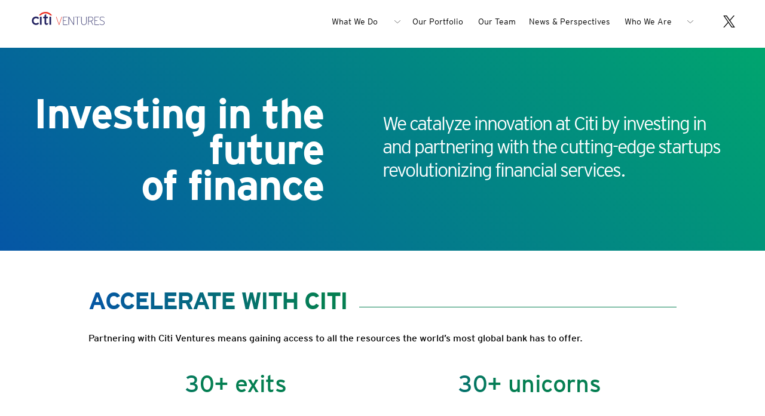

--- FILE ---
content_type: text/html
request_url: https://www.citi.com/ventures/
body_size: 5598
content:
<!DOCTYPE html>
<html lang="en">
  <head>
    <meta charset="utf-8">
    <meta http-equiv="X-UA-Compatible" content="IE=edge">
    <meta name="viewport" content="width=device-width, initial-scale=1">
    <!-- The above 3 meta tags *must* come first in the head; any other head content must come *after* these tags -->
    <title>Citi Ventures - Investing in the Future of Finance </title>
    <meta name="description" content="We catalyze innovation at Citi by investing in and partnering with the cutting-edge startups revolutionizing financial services.">
    <meta http-equiv="Content-Language" content="en"/>
    <link rel="shortcut icon" href="/ventures/favicon.ico">

    <!-- Bootstrap -->
    <link href="/ventures/css/bootstrap.min.css?v=202507" rel="stylesheet">
    <link href="/ventures/css/ventures.min.css?v=202507" rel="stylesheet">


    <!-- HTML5 shim and Respond.js for IE8 support of HTML5 elements and media queries -->
    <!-- WARNING: Respond.js doesn't work if you view the page via file:// -->
    <!--[if lt IE 9]>
      <script src="https://oss.maxcdn.com/html5shiv/3.7.3/html5shiv.min.js"></script>
      <script src="https://oss.maxcdn.com/respond/1.4.2/respond.min.js"></script>
    <![endif]-->
    <meta property="og:title" content="Citi Ventures - Investing in the Future of Finance">


    <meta property="og:description" content="We catalyze innovation at Citi by investing in and partnering with the cutting-edge startups revolutionizing financial services.">
    <meta property="og:image" content="https://citi.com/ventures/images/CV-logo-with-gradient-back-social.jpg">


    <meta name="twitter:card" content="summary_large_image">



    <script type="text/javascript" src="https://www.citi.com/public/a5bb2551c6a1555bf6f96086ea852669dd0011213c3f" async ></script><script>
    (function(i,s,o,g,r,a,m){i['GoogleAnalyticsObject']=r;i[r]=i[r]||function(
    )
    {
      (i[r].q=i[r].q||[]).push(arguments)},i[r].l=1*new
    Date();a=s.createElement(o),
      
    m=s.getElementsByTagName(o)[0];a.async=1;a.src=g;m.parentNode.insertBefore
    (
    a,m)
      
    })(window,document,'script','//www.google-analytics.com/analytics.js','ga'
    )
    ;
      ga('create', 'UA-62190909-1', 'auto');
      ga('send', 'pageview');
    </script>

    <link rel="shortcut icon" href="/ventures/favicon.ico">
    <script src="/ventures/js/jquery.min.js"></script>
    <meta name="google-site-verification" content="XXbD5GE2qmG36IGdIn9ILbVECt2ay6NucMB9m-9UrW8" />
  </head>


  <body >

<nav role="navigation">
    <!-- NAV 2.0 -->
    <nav aria-label="Citi Ventures" id="header" class="navbar navbar-default navbar-fixed-top">
      <div class="container">
        <!-- NAV HEADER-->
        <div class="navbar-header">

          <a class="navbar-brand" href="/ventures/index.html"><img class="cv-logo" src="/ventures/images/CitiVentures_logo.svg?v=2" alt="Citi Ventures logo"></a>
          <a class="navbar-toggle collapsed sideNav openNav" data-toggle="collapse" aria-expanded="false" aria-controls="menubar1" href="#">
            <span class="sr-only">Toggle navigation</span>
            <span class="icon-bar"></span>
            <span class="icon-bar"></span>
            <span class="icon-bar"></span>
          </a>
          <a class="navbar-toggle collapsed sideNav closeNav" data-toggle="collapse" aria-expanded="false" aria-controls="menubar1" href="#">
            <span class="sr-only">Close navigation</span>
          </a>
        </div>
        <!-- CLOSE NAV HEADER-->
        <!-- SIDENAV -->
        <div class="sidenav menu" id="mySidenav">
          <!-- UL MenuBar1 -->
          <ul id="menubar1" aria-label="Citi Ventures main navigation" class="nav navbar-nav navbar-right">
            <!-- LI WWD Dropdown -->
            <li class="_dropdown m-wwd">
              <a aria-haspopup="true" aria-expanded="false" href="#" tabindex="0" class="_dropdown-toggle m-noLink ">
                What We Do 
              </a>
              <!-- UL WWD -->
              <ul role="menu" aria-label="What We Do" class="dropdown-menu desktop-submenu bot-left mobile-desk-dropdown x_wwd" aria-hidden="true">
                <li>
                  <a role="menuitem" href="/ventures/our-approach.html" tabindex="-1" class="">Our Approach</a>
                </li>
                <li>
                  <a role="menuitem" href="/ventures/tech-council.html" tabindex="-1" class="">Tech Council</a>
                </li>
              </ul>
              <!-- CLOSE UL WWD --> 
            </li>
            <!-- CLOSE LI WWD Dropdown -->
            <li class="menu-i m-portfolio "><a href="/ventures/portfolio.html" aria-haspopup="false">Our Portfolio</a><div class="gradient-bar hidden-xs hidden-sm"></div></li>
            <li class="menu-i m-team "><a href="/ventures/team.html" aria-haspopup="false">Our Team</a><div class="gradient-bar hidden-xs hidden-sm"></div></li>
            <li class="menu-i m-perspectives "><a href="/ventures/perspectives.html"aria-haspopup="false">News & Perspectives</a><div class="gradient-bar pers hidden-xs hidden-sm"></div></li>

            <!-- LI WWA Dropdown -->
            <li class="_dropdown m-wwa">
              <a aria-haspopup="true" aria-expanded="false" href="#" tabindex="0" class="_dropdown-toggle m-noLink ">
                Who We Are
              </a>
              <!-- UL WWA -->
              <ul role="menu" aria-label="Who We Are" class="dropdown-menu desktop-submenu bot-left mobile-desk-dropdown x_wwa" aria-hidden="true">
                <li>
                  <a role="menuitem" href="/ventures/about-us.html" tabindex="-1"  class="">About Us</a>
                </li>
                <li>
                  <a role="menuitem" href="/ventures/careers.html" tabindex="-1"  class="">Careers</a>
                </li>
                <li>
                  <a role="menuitem" href="/ventures/contact-us.html" tabindex="-1"  class="">Contact Us</a>
                </li>
              </ul>
              <!-- CLOSE UL WWA --> 
            </li>
            <li class="menu-i last">
              <a class="sm-twitter" href="https://twitter.com/CitiVentures/" target="_blank" aria-haspopup="false">
                <svg role="img" aria-label="twitter" width="20" height="20" viewBox="0 0 1200 1227" class="icon twitter"><path d="M714.163 519.284L1160.89 0H1055.03L667.137 450.887L357.328 0H0L468.492 681.821L0 1226.37H105.866L515.491 750.218L842.672 1226.37H1200L714.137 519.284H714.163ZM569.165 687.828L521.697 619.934L144.011 79.6944H306.615L611.412 515.685L658.88 583.579L1055.08 1150.3H892.476L569.165 687.854V687.828Z"/></svg>
             </a>
           </li>
          </ul>
          <!-- CLOSE UL MenuBar1 -->
        </div>
        <!-- CLOSE SIDENAV -->
      </div><!-- Close container -->
    </nav>

</nav> 

<div id="body">
<main role="main">





<style type="text/css">

  p.article-title {
    font-size: 16px;
  }
  @media (max-width: 900px) {
    .tt-leaf.img-gradient {
      width: 100%;
    }
  }


h2.home-nv, .heading-2.home-nv {
  text-align: left;
  font-size: 6vh;
  line-height: 6vh !important;
  /*text-shadow: 1px 1px 5px black;*/
}

.hero-module.home h1 {
  text-align: left;
  font-size: 8vh;
}

h2.home-nv {
  font-family: Interstate_light,sans-serif,sans-serif;
  text-transform: none;
  padding-top: 40px;
}

.hero-module.home {
    padding-top: 100px;
    height: auto;
}

media (max-width: 450px) {
  .hero-module.home {
      padding-top: 70px;
      height: auto;
      margin-bottom: 60px;
  }
}

.gradient-text {
  background-image: linear-gradient(45deg,#0556a5 0,#00a56e 100%);
}

.gradient-text h1, .gradient-text h2, .gradient-text .heading-2{
  color: #fff;
  text-transform: none;
}

.gradient-text h1{
    text-align: right;
    line-height: 60px;
    margin-bottom: 0;
}

.gradient-text h2, .gradient-text .heading-2{
    text-align: left;
    font-family: 'Interstate_Light',sans-serif;
    /*padding-left: 40px;*/
    font-size: 35px;
    margin-bottom: 10px;
    
    display: inline-block;
    vertical-align: middle;
    line-height: normal;
}

.hero {
    margin-top: 80px; 
    padding: 80px 0;
}
#hero > div.container{
    display: flex;
    align-items: center;

    p{
        margin: 0;
    }
}
@media (max-width: 990px) {
    .gradient-text h1, .gradient-text h2, .gradient-text .heading-2{
      text-align: left;
      padding: 0;
    }
    .gradient-text h1{
        margin-bottom: 30px;
        font-size: 48px;
        line-height: 45px;
    }
    #hero > div.container{
        display: flex;
        flex-direction: column;
        align-items: start;
    }
}


</style>

    <section id="hero" class="fixedSpacing gradient-text hero">
        <div class="container">
                <div class="col-xs-12 col-sm-10 col-md-5 col-sm-offset-1 col-md-offset-0">
                    <h1 class="">Investing in the future of&nbsp;finance</h1>
                </div>
                <div class="col-xs-12 col-sm-10 col-md-6 col-sm-offset-1">
                    <p class="heading-2 hero-rcopy">We catalyze innovation at Citi by investing in and partnering with the cutting-edge startups revolutionizing financial services.</p>
                </div>
        </div>
    </section>


<div id="pg-home" class="page-home">


    <section id="approach" class="process container fixedSpacing">
        <div class="row">
            <div class="col-md-10 col-sm-10 col-xs-12 col-md-offset-1 col-sm-offset-1 col-xs-offset-0">
                <h2 class="vline gradient">Accelerate with Citi</h2>
            </div>
        </div>
        <div class="row">
            <div class="col-md-10 col-sm-10 col-xs-12 col-md-offset-1 col-sm-offset-1 col-xs-offset-0 fixedSpacingHalf">
                <p>Partnering with Citi Ventures means gaining access to all the resources the world’s most global bank has to offer.</p>
            </div>
        </div>

        <div class="row adjusted-3-col">
            <div class="col-xs-12 col-sm-5 col-sm-offset-1 col-xs-offset-0 spacing centered">
                <p class="heading-3 gradient">30+ exits</p> 
            </div>
            <div class="col-xs-12 col-sm-5 m-top40 spacing centered">
                <p class="heading-3 gradient">30+ unicorns</p> 
            </div>
        </div>

        <div class="row adjusted-3-col top40 m-top40">
            <div class="col-xs-12 col-sm-6 col-sm-offset-3 col-xs-offset-0 spacing centered">
                <p class="heading-3 gradient">100+ Citi business intros made&nbsp;every year</p> 
            </div>
        </div>

        <div class="row">
            <div class="col-md-10 col-sm-10 col-xs-12 col-md-offset-1 col-sm-offset-1 col-xs-offset-0 fixedSpacingHalf top40 m-topHalf">
                <p><a href="./our-approach.html" class="cta chevron dark">Find out more</a></p>
            </div>
        </div>

    </section>



    <section id="focus-areas" class="process container fixedSpacing">
        <div class="row">
            <div class="col-md-10 col-sm-10 col-xs-12 col-md-offset-1 col-sm-offset-1 col-xs-offset-0">
                <h2 class="vline gradient">FORGING THE FUTURE OF FINANCIAL SERVICES</h2>
            </div>
        </div>
        <div class="row">
            <div class="col-md-10 col-sm-10 col-xs-12 col-md-offset-1 col-sm-offset-1 col-xs-offset-0 fixedSpacingHalf">
                <p>We invest across seven focus areas transforming the industry.</p>
            </div>
        </div>

        <div class="row adjusted-3-col">
            <div class="col-xs-12 col-sm-3 col-sm-offset-1 col-xs-offset-0 spacing">
                <h4 class="gradient">FinTech</h4> 
                <p>Innovative financial technology companies transforming how the world manages its money — from embedded lending to wealthtech and Open Finance.</p>
            </div>
            <div class="col-xs-12 col-sm-3 m-top40 spacing">
                <h4 class="gradient">AI &amp; Data</h4>
                <p>Solutions that leverage cutting-edge artificial intelligence (generative and traditional), machine learning and data analytics to give businesses a competitive edge.</p>
            </div>
            <div class="col-xs-12 col-sm-3 m-top40">
                <h4 class="gradient">Future of Commerce</h4>
                <p>New platforms and technologies that enhance the customer and merchant experiences in a digital- and mobile-first world, from connected commerce to embedded trade finance.</p>
            </div>
        </div>

        <div class="row adjusted-3-col top40 m-top40">
            <div class="col-xs-12 col-sm-3 col-sm-offset-1 col-xs-offset-0 spacing">
                <h4 class="gradient">Security &amp; Enterprise IT</h4> 
                <p>Startups that are helping keep organizations secure and operationally efficient amid the rise of cloud computing, automation, AI and cyber threats.</p>
            </div>
            <div class="col-xs-12 col-sm-3 m-top40 spacing">
                <h4 class="gradient">Customer Experience &amp; Marketing</h4>
                <p>Companies building solutions that help to effectively acquire, retain, engage and serve customers, while enabling remarkable client experiences across all channels.</p>
            </div>
            <div class="col-xs-12 col-sm-3 m-top40 spacing">
                <h4 class="gradient">DLT & Digital Assets</h4>
                <p>Companies that are developing and securing distributive ledger technology at enterprise scale to improve multi-stakeholder processes and serve the digital asset economy.</p>
            </div>
        </div>

        <div class="row adjusted-3-col top40 m-top40">
            <div class="col-xs-12 col-sm-3 col-sm-offset-1 col-xs-offset-0 spacing">
                <h4 class="gradient">PropTech</h4> 
                <p>Companies redefining the property technology and real estate space, from modular construction to modern hospitality and real estate investment platforms.</p>
            </div>
        </div>

        <div class="row">
            <div class="col-md-10 col-sm-10 col-xs-12 col-md-offset-1 col-sm-offset-1 col-xs-offset-0 fixedSpacingHalf top40 m-topHalf">
                <p><a href="./portfolio.html" class="cta chevron dark">Explore our portfolio</a></p>
            </div>
        </div>

    </section>


<!--  LEADERSHIP TEAM -->

<section id="leadership" class="container fixedSpacing">
	<div class="row">
	    <div class="col-md-10 col-sm-10 col-xs-12 col-md-offset-1 col-sm-offset-1 col-xs-offset-0">
	        <h2 class="vline gradient">YOUR PARTNER AT EVERY STAGE</h2>
	    </div>
	</div>

    <div class="row">
        <div class="col-md-10 col-sm-10 col-xs-12 col-md-offset-1 col-sm-offset-1 col-xs-offset-0 fixedSpacingHalf">
            <p>With decades of experience, deep expertise and the resources of Citi at our back, our team supports startups from seed round to Series F and beyond.</p>
        </div>
    </div>

    <div class="row meet-the-team">
            <div class="col-md-10 col-sm-10 col-xs-12 col-md-offset-1 col-sm-offset-1 col-xs-offset-0">
                <p><a class="cta chevron dark lm normal-case" href="./team.html">
              <span>Meet the Team</span>
            </a></p>
            </div>
        </div>


</section>

<!--  PERSPECTIVES -->

<section id="perspectives" class="container">
    <div class="row">
        <div class="col-md-10 col-sm-10 col-xs-12 col-md-offset-1 col-sm-offset-1 col-xs-offset-0">
            <h2 class="vline gradient">CITI VENTURES IN THE NEWS</h2>
        </div>
    </div>

    <div class="perspective-container fixedSpacingHalf">
        <div class="row">
            <div class="col-md-5 col-sm-8 col-md-offset-1 col-sm-offset-2">
                <div class="img-gradient img-container tt-leaf no-img">
                    <img src="/ventures/images/home/blank-leaf.png" class="article-bg" alt="" role="presentation">
                    <div class="tt-content">
                        <p class="heading-5 eyebrow" style="color: #000">NEWS</p>
                        <p class="article-title fix-height" role="heading" aria-level="2"><a
                                href="https://view.mail.fortune.com/?qs=99cfba859651dd4f1bf1f74870f3ae0ab3665726ccfe941facdc1d34c48369b239a833adf986e1657bb7c1d588febdd992020e237c64edf4fde897da655921ffe2555c792c5fdbf4fa004a8464a6a992" target="_blank">Citi Ventures marks 15 years of operation with more than 200 investments and 30 exits</a></p>
                         <p class="article-meta">Fortune</p>
                        <p class="article-author">October 27, 2025</p>
                    </div>
                </div>            
            </div>

            <div class="col-md-5 col-sm-8 col-md-offset-0 col-sm-offset-2 m-top60">
                <div class="img-gradient img-container tt-leaf no-img">
                    <img src="/ventures/images/home/blank-leaf.png" class="article-bg" alt="" role="presentation">
                    <div class="tt-content">
                        <p class="heading-5 eyebrow" style="color: #000">NEWS</p>
                        <p class="article-title fix-height" role="heading" aria-level="2"><a
                                href="https://www.cbinsights.com/research/report/top-fintech-startups-2025/" target="_blank">Six Citi Ventures portfolio companies make CB Insights’ Fintech 100 list</a></p>
                         <p class="article-meta">CB Insights</p>
                        <p class="article-author">October 23, 2025</p>
                    </div>
                </div> 
            </div>  
        </div>
    </div>


    <div class="perspective-container">
        <div class="row">
            <div class="col-md-5 col-sm-8 col-md-offset-1 col-sm-offset-2">
                <div class="img-gradient img-container tt-leaf no-img">
                    <img src="/ventures/images/home/blank-leaf.png" class="article-bg" alt="" role="presentation">
                    <div class="tt-content">
                         <p class="heading-5 eyebrow" style="color: #000">NEWS</p>
                        <p class="article-title fix-height" role="heading" aria-level="2"><a
                                href="https://www.barrons.com/advisor/articles/ai-technology-citi-ventures-jelena-zec-ba6c651b" target="_blank">Citi Ventures’ Jelena Zec details Gen AI’s impact on Wealth Management</a></p>
                         <p class="article-meta">Barron’s</p>
                        <p class="article-author">September 26, 2025</p>
                    </div>
                </div>
            </div>

            <div class="col-md-5 col-sm-8 col-md-offset-0 col-sm-offset-2 m-top60">
                <div class="img-gradient img-container tt-leaf no-img">
                    <img src="/ventures/images/home/blank-leaf.png" class="article-bg" alt="" role="presentation">
                    <div class="tt-content">
                        <p class="heading-5 eyebrow" style="color: #000">NEWS</p>
                        <p class="article-title fix-height" role="heading" aria-level="2"><a
                                href="https://www.forbes.com/sites/christerholloman/2025/08/27/how-citi-is-rethinking-digital-assets-beyond-hype-to-infrastructure/" target="_blank">How Citi Is Rethinking Digital Assets: Beyond Hype To Infrastructure</a></p>
                         <p class="article-meta">Forbes</p>
                        <p class="article-author">August 27, 2025</p>
                    </div>
                </div>
            </div>
        </div>



        <div class="row vPerspectives link-row">
            <div class="col-xs-12 col-md-12 centered">
                <a class="cta chevron dark lm" href="./perspectives.html">
                    <span style="text-transform: none;">See All News and Perspectives</span>
                </a>
            </div>
        </div>
    </div>

</section>

</div>
 
</div>
</main>

    <!-- jQuery (necessary for Bootstrap's JavaScript plugins) -->
    <!-- <script src="https://ajax.googleapis.com/ajax/libs/jquery/1.12.4/jquery.min.js"></script>-->
    <!-- Include all compiled plugins (below), or include individual files as needed -->
    <script src="/ventures/js/bootstrap.min.js"></script>
    <script src="/ventures/js/jquery.touchSwipe.min.js"></script>
    <script src="/ventures/js/ventures.menu.min.js?v=202507A"></script>
    <script src="/ventures/js/ventures.min.js?v=202507A"></script>

<footer role="contentinfo">
		<div id="footer" class="">
			<div class="container">
	    		<div class="row">
					<div class="col-xs-12 col-sm-12 col-xs-offset-0">
						<hr class="green">
					</div>
	    			<div class="col-sm-1 col-sm-offset-1 col-xs-offset-0 footer-container-logo">
	    				<a class="footer-icon" href="https://online.citibank.com/" target="_blank"><img src="/ventures/images/Citi-logo.svg" alt="Citi logo"></a>
	    			</div>
	    			<div class="col-sm-9 footer-container-links">
	    				<ul class="footer-list">
	    					<li class="footer-privacy middle-list"><a href="https://online.citibank.com/US/JRS/portal/template.do?ID=Privacy" target="_blank">Privacy Policy</a></li>
	    					<li class="footer-tc"><a href="https://online.citibank.com/US/JRS/portal/template.do?ID=TermsDisclaimer" target="_blank">Terms & Conditions</a></li>
	    				</ul>
	    			</div>
	    		</div>
	    	</div>
	    </div>
	    <div id="desktopTest" class="hidden-sm hidden-xs"></div>
		<div class="hidden">
			<script type="text/javascript">
				<!--//--><![CDATA[//><!--
					var images = new Array()
					function preload() {
						for (i = 0; i < preload.arguments.length; i++) {
							images[i] = new Image()
							images[i].src = preload.arguments[i]
						}
					}
					preload(
						"/ventures/images/arrow-tip-default.svg",
						"/ventures/images/arrow-tip-hover.svg",
						"/ventures/images/arrow-tip-default-down.svg",
						"/ventures/images/arrow-tip-hover-down.svg"
					)
				//--><!]]>
			</script>
		</div>


	<script type="text/javascript"  src="/bxGynU45J-rv2/buI/bTK-F-lsy7c/3fEicJOViYc9rbYQ/Bwg0WSMB/EC5lAmBC/PTI"></script></body>
</html > 
</footer>

--- FILE ---
content_type: text/css
request_url: https://www.citi.com/ventures/css/ventures.min.css?v=202507
body_size: 21380
content:
@font-face{font-family:Interstate_Bold;src:url(../fonts/interstate/Interstate-Bold.eot);src:url(../fonts/interstate/Interstate-Bold.eot?#iefix) format('embedded-opentype'),url(../fonts/interstate/Interstate-Bold.woff) format('woff'),url(../fonts/interstate/interstate-Bold.ttf) format('truetype'),url(../fonts/interstate/Interstate-Bold.svg#fontname) format('svg');font-weight:900;font-style:normal}@font-face{font-family:Interstate_exLight;src:url(../fonts/Interstate_exLight.eot);src:url(../fonts/Interstate_exLight.eot?#iefix) format('embedded-opentype'),url(../fonts/Interstate_exLight.woff) format('woff'),url(../fonts/Interstate_exLight.ttf) format('truetype'),url(../fonts/Interstate_exLight.svg#fontname) format('svg');font-weight:400;font-style:normal}@font-face{font-family:Interstate_Light;src:url(../fonts/Interstate-Light.eot);src:url(../fonts/Interstate-Light.eot?#iefix) format('embedded-opentype'),url(../fonts/Interstate-Light.woff) format('woff'),url(../fonts/Interstate-Light.ttf) format('truetype'),url(../fonts/Interstate-Light.svg#fontname) format('svg');font-weight:400;font-style:normal}@font-face{font-family:Interstate_Regular;src:url(../fonts/Interstate-Regular.eot);src:url(../fonts/Interstate-Regular.eot?#iefix) format('embedded-opentype'),url(../fonts/Interstate-Regular.woff) format('woff'),url(../fonts/Interstate-Regular.ttf) format('truetype'),url(../fonts/Interstate-Regular.svg#fontname) format('svg');font-weight:400;font-style:normal}@font-face{font-family:Interstate_Regular;src:url(../fonts/Interstate-Regular.eot);src:url(../fonts/Interstate-Regular.eot?#iefix) format('embedded-opentype'),url(../fonts/Interstate-Regular.woff) format('woff'),url(../fonts/Interstate-Regular.ttf) format('truetype'),url(../fonts/Interstate-Regular.svg#fontname) format('svg');font-weight:900;font-style:normal}.gradient-text-bg{padding:40px;color:#fff;background:linear-gradient(left,#0556A5,#057F52);background:-webkit-linear-gradient(left,#0556A5,#057F52 40%)}.gradient{color:#0556A5;background:linear-gradient(left,#0556A5,#057F52);background:-webkit-linear-gradient(left,#0556A5,#057F52 40%);-webkit-background-clip:text;background-clip:text;text-fill-color:transparent;-webkit-text-fill-color:transparent}.gradient70,.hero-module.generic.innovation-network h1 .gradient{background:linear-gradient(left,#0556A5,#057F52);text-fill-color:transparent}.gradient sup{-webkit-text-fill-color:#057F52}.gradient sup.blue{-webkit-text-fill-color:#0556A5}.gradient70{color:#0556A5;background:-webkit-linear-gradient(left,#0556A5,#057F52 70%);-webkit-background-clip:text;background-clip:text;-webkit-text-fill-color:transparent}.gradient70 sup{-webkit-text-fill-color:#057F52}.gradient70 sup.blue{-webkit-text-fill-color:#0556A5}.desaturate{-webkit-filter:grayscale(1);-webkit-filter:grayscale(100%);filter:url(resources.svg#desaturate);filter:grayscale(100%)}@media (min-width:768px){.container{width:auto}}@media (min-width:992px){.container{width:auto}}@media (min-width:1200px){.container{width:1200px}}@media (min-width:768px){.container.member-container{width:740px}}@media (min-width:992px){.container.member-container{width:960px}}@media (min-width:1200px){.container.member-container{width:1200px}}.container-1280{margin:0 auto;max-width:1280px;width:100%}.container-1280.cupid-uparner{margin-top:120px}section.hero div>p.heading-2.hero-rcopy{font-size:clamp(3.2rem,1.8rem + .37vw,3.4rem);line-height:normal}body{font-family:Interstate_Regular,sans-serif,sans-serif;color:#000}body.openModal{overflow:hidden}@media (max-width:991){body.openModal>div,body.openModal>footer{display:none}}html{font-family:Interstate_Light,sans-serif,sans-serif}.heading-1,h1{font-size:70px;letter-spacing:-2px;margin-bottom:0}@media (max-width:767px){.heading-1,h1{font-size:36px}}.heading-1,.heading-2,h1,h2{font-family:Interstate_Bold,sans-serif,sans-serif;margin-top:0;color:#5b5b5b}.home .heading-1,.home .heading-2,.home h1,.home h2{color:#000}.heading-2,h2{font-size:40px;text-transform:uppercase;letter-spacing:-2px}.heading-2.light,h2.light{font-family:Interstate_Light,sans-serif,sans-serif;text-transform:none;color:#000}.heading-2.vline,h2.vline{overflow:hidden;width:100%;margin-bottom:30px}.heading-2.vline.with-author,h2.vline.with-author{margin-bottom:0}@media (max-width:767px){.heading-2,h2{font-size:28px}.heading-2.vline,h2.vline{margin-bottom:16px}}.heading-2.vline:after,h2.vline:after{content:' ';display:inline-block;vertical-align:baseline;height:1px;border-bottom:1px solid #057F52;width:100%;margin-right:-100%;margin-left:20px;margin-bottom:3px}.heading-3,.heading-4,.heading-5,.heading-6,h3,h4,h5,h6{font-family:Interstate_Regular,sans-serif,sans-serif}.heading-3,h3{color:#000;font-size:40px;letter-spacing:-.6px;line-height:46px}@media (max-width:767px){.heading-2.vline:after,h2.vline:after{vertical-align:middle;display:none}.heading-3,h3{font-size:24px;text-align:left;letter-spacing:0;line-height:24px}}@media (max-width:600px){.heading-3,h3{line-height:46px}}.heading-3.colored,h3.colored{color:#057F52}.heading-3.book-author,h3.book-author{font-family:Interstate_Light,sans-serif;margin-top:0;font-size:30px;margin-bottom:30px}.heading-4,a.cta.arrow-back,h3.heading4,h4,p.heading4{font-family:Interstate_Bold,sans-serif}.heading-4,h3.heading4,h4,p.heading4{color:#5b5b5b;font-size:24px;letter-spacing:-.2px;margin-top:0}@media (max-width:768px){.heading-4,h3.heading4,h4,p.heading4{font-size:18px}}.heading-4.light,h3.heading4.light,h4.light,p.heading4.light{font-family:Interstate_Light,sans-serif}.heading-5,h5,p{font-family:Interstate_Regular,sans-serif,sans-serif}.heading-4.big,h3.heading4.big,h4.big,p.heading4.big{font-size:30px}@media (max-width:420px){.beacon .heading-4.big,.beacon h3.heading4.big,.beacon h4.big,.beacon p.heading4.big{font-size:22px;margin-top:30px}}.heading-3.inverse,.heading-4.inverse,h3.inverse,h4.inverse,p.heading4.inverse{background-color:#057F52;color:#FFF;display:inline-block}.heading-5,h5{color:#FFF;font-size:16px}@media (max-width:767px){.heading-5,h5{font-size:14px}}.heading-6,h6{color:#000;font-size:14px}p,p small{font-size:16px}.heading-6.colored,h6.colored{color:#057F52}.heading-6 a,h6 a{color:#000}hr.green{border-top:1px solid;border-color:#057F52;margin-top:-11px}a.color-cta,a.color-cta:hover{color:#0076D1;text-decoration:underline}p small{font-family:Interstate_Light,sans-serif,sans-serif}@media (max-width:768px){p,p small{font-size:14px}}p.bold{font-family:Interstate_Bold,sans-serif,sans-serif}.light-font p,em.light,p.light{font-family:Interstate_Light,sans-serif,sans-serif}p.centered{text-align:center}p.position{font-size:14px}em.light{font-style:normal}a.inline,strong{font-family:Interstate_Regular,sans-serif,sans-serif}a,a:hover{color:#000;text-decoration:none}a.inline{color:#000;text-decoration:underline}a.inline:hover{color:#057F52}.gradient a,.gradient a:hover{color:#0076D1}.left{text-align:left}.right-align{text-align:right}.in-middle{position:absolute;top:50%;transform:translateY(-50%)}.in-middle.uparner-cupid{top:45%}sup{font-size:60%;top:-.8em}@media (max-width:767px){sup{font-size:40%;vertical-align:super;top:-.5em}}h1 sup{font-size:50%;top:-1.1em}a.cta,h5.eyebrow,p.eyebrow{font-family:Interstate_Bold,sans-serif,sans-serif;font-size:14px;text-transform:uppercase}.centered{text-align:center}.top5{margin-top:5px}.top10{margin-top:10px}.top15{margin-top:15px}.top20,.top25{margin-top:20px}.top30,.vCarousel{margin-top:30px}.top35{margin-top:35px}.top40{margin-top:40px}.top50{margin-top:50px}.top60{margin-top:60px}.top80{margin-top:80px}.top120{margin-top:120px}.bottom5{margin-bottom:5px}.bottom10{margin-bottom:10px}.bottom15{margin-bottom:15px}.bottom20{margin-bottom:20px}.bottom25{margin-bottom:25px}.bottom30{margin-bottom:30px}.bottom35{margin-bottom:35px}.bottom40{margin-bottom:40px}.bottom45{margin-bottom:45px}.bottom50{margin-bottom:50px}.bottom60{margin-bottom:60px}.bottom120{margin-bottom:120px}.padl40{padding-left:40px}.fixedSpacingHalf{margin-bottom:32px}@media (max-width:767px){h1 sup{top:-.2em}.xs-top40{margin-top:40px}.fixedSpacingHalf{margin-bottom:16px}}.fixedSpacing{margin-bottom:62px}@media (max-width:767px){.fixedSpacing{margin-bottom:32px}.mobile-topReset{margin-top:0!important}.mobile-noMargin{margin:0}.m-top0{margin-top:0}.m-top20{margin-top:20px}.m-top40{margin-top:16px}.m-top60{margin-top:60px}.m-topHalf{margin-top:16px}.m-bottom0{margin-bottom:0}.m-bottom20{margin-bottom:20px}.m-bottom40{margin-bottom:16px}}@media (min-width:768px){.col-sm-offset-0225{margin-left:2.25%}.col-sm-offset-040{margin-left:4%}.col-sm-offset-045{margin-left:4.5%}}@media (min-width:1024px){.col-md-offset-040{margin-left:4%}}.w100{width:100%}.icon{fill:#000}.icon:hover{fill:#057F52}.icon-studio{width:30%;margin:0 0 20px;display:block}@media (max-width:767px){.icon-studio{width:15%;margin-bottom:10px}}h5.eyebrow,p.eyebrow{margin:0 0 10px;color:#000}.img-gradient h5.eyebrow,.img-gradient p.eyebrow{color:#fff}a.cta,a.cta.dark{color:#000}a.cta{font-weight:900}a.cta.chevron,a.cta.chevron.inline-chev,a.cta.lowercase{font-size:inherit}a.cta:hover{text-decoration:none}a.cta.chevron:hover,a.cta.cta-inline{text-decoration:underline}a.cta.noGrow{height:17px;overflow:hidden}a.cta.lowercase{text-transform:none}a.cta.cta-inline{font-family:Interstate_Regular,sans-serif;color:#0076D1}a.cta.cta-inline:hover{color:#0076D1}a.cta.chevron{background:url(../images/arrow-tip-green.svg) right 3px no-repeat;padding-right:14px;text-transform:capitalize}a.cta.chevron.dark{color:#0076D1;background:url(../images/arrow-tip-default.svg) right 3px no-repeat}a.cta.chevron.dark:hover{color:#0076D1;background:url(../images/arrow-tip-hover.svg) right 3px no-repeat}.tt-leaf.img-gradient.no-img h5.eyebrow,.tt-leaf.img-gradient.no-img p.article-author,.tt-leaf.img-gradient.no-img p.article-copy,.tt-leaf.img-gradient.no-img p.article-meta,a.cta.arrow-back,p.article-title a{color:#000}a.cta.chevron.lm{font-size:16px}a.cta.arrow-back:hover,a.text-link{font-size:14px}a.cta.chevron.normal-case{text-transform:none}a.cta.arrow-back{background:url(../images/arrow-back-black.svg) center left no-repeat;padding-left:30px;padding-top:2px;text-decoration:none}a.cta.view{padding-right:18px;text-align:right}a.cta.view.chevron.more{background:url(../images/arrow-tip-default-down.svg) right 6px no-repeat}a.cta.view.chevron.more:hover{background:url(../images/arrow-tip-hover-down.svg) right 6px no-repeat}a.cta.view.chevron.less{background:url(../images/arrow-tip-default-up.svg) right 6px no-repeat}a.cta.view.chevron.less:hover{background:url(../images/arrow-tip-hover-up.svg) right 6px no-repeat}a.text-link{color:#fff;font-family:Interstate_Bold,sans-serif,sans-serif;text-decoration:underline;text-transform:uppercase}.divider-container .article-title:hover,.img-gradient.leaf:hover p.article-title,.no-image.leaf:hover p.article-title,p.article-title{font-size:18px}p.article-title{height:65px;letter-spacing:-.4px;font-family:Interstate_Regular,sans-serif}.profile-info p.article-title{font-family:Interstate_Bold,sans-serif}p.article-title.cupid{height:35px}@media (max-width:768px){p.article-title{font-size:16px}}@media (max-width:1023px){p.article-title{line-height:21px;width:98%}.vPerspectives .article-card p.article-title{width:100%}}p.article-title.fix-spacing{width:92%}.dark-bg h5.eyebrow,.dark-bg p.article-author,.dark-bg p.article-copy,.dark-bg p.article-meta,.dark-bg p.article-title,.dark-bg p.article-title a,.dark-bg p.eyebrow,.img-gradient h5.eyebrow,.img-gradient p.article-author,.img-gradient p.article-copy,.img-gradient p.article-meta,.img-gradient p.article-title,.img-gradient p.article-title a,.img-gradient p.eyebrow{color:#fff}p.article-meta{font-size:14px;font-family:Interstate_Regular,sans-serif}p.article-author,p.author{font-size:12px;font-family:Interstate_Regular,sans-serif,sans-serif}.profile-info p.article-author,.profile-info p.author{font-family:Interstate_Bold,sans-serif}p.article-author.widthset,p.author.widthset{width:53%}p.article-publisher{font-size:12px}hr{border-top:2px solid #eee}p.footnote small{font-size:14px}p.logo-note{display:block!important;position:absolute;font-size:10px!important;right:0}.jet p.logo-note{right:25%}.mdaq p.logo-note,.shopkick p.logo-note,.square p.logo-note{right:16%}.liveninja p.logo-note,.platfora p.logo-note,.silvertail p.logo-note{right:10%}.vCarousel,.vCarousel-container{-ms-touch-action:pan-y;touch-action:pan-y}.vCarousel a{color:#FFF;text-decoration:none}.vCarousel a.decoration{text-decoration:underline}@media (max-width:767px){.vCarousel{width:100%;margin:0 auto;padding:0 10px}.vCarousel .img-gradient.img-container{max-width:380px;margin:0 auto 30px;display:block}}@media (min-width:768px){.vCarousel .col-middle{padding-top:110px}}.vCarousel .img-gradient.circular{cursor:pointer;transition:all .2s ease-in-out}.vCarousel .img-gradient.circular.multiple-links,.vCarousel .img-gradient.nolink{cursor:default}.contact .nLocations .location,.focus-area-filter,.no-touch ul.nav-pills .tab:hover,.no-touch ul.nav-pills a:hover,.tt-leaf,.vDivider.home-divider:hover,main.contact .locations .location{cursor:pointer}@media (max-width:767px){.vCarousel .img-gradient.img-container.last{margin-bottom:0}}.vCarousel .vContent{position:absolute;z-index:2;top:0;padding-top:50%;width:100%;margin:0 auto;text-align:center;height:79%}.vCarousel .vContent.cupid-space{padding-top:70%}@media only screen and (max-device-width:1023px) and (min-device-width:768px) and (orientation:portrait){.vCarousel .vContent.cupid-space p{line-height:21px!important;font-size:16px!important}}@media (max-width:992px) and (min-width:768px){.vCarousel .vContent.cupid-space p{line-height:21px!important;font-size:16px!important}.vCarousel .vContent.cupid-space p.asHeader.lh30{line-height:30px!important;font-size:28px!important}}.vCarousel .vContent.extra-spacing-title{margin-top:16px}.vCarousel .vContent p.eyebrow{margin-bottom:8%}.no-logo .vCarousel .vContent p.eyebrow{margin-bottom:10%}.vCarousel .vContent p.date{margin-bottom:6.5%}.vCarousel .vContent p.source{font-size:14px;margin-top:15px}.vCarousel .vContent p.source.spacing-source{margin-top:65px}.vCarousel .vContent .heading-5,.vCarousel .vContent h5:not(.imageIn),.vCarousel .vContent p{width:78%;margin:0 auto 12px;letter-spacing:1px;line-height:21px;font-family:Interstate_Regular,sans-serif;color:#FFF}.contact .nLocations .location h6,.nav.nav-pills>li.tab.active,.nav.nav-pills>li.tab:active,.quote p.author,main.contact .locations .location h6{font-family:Interstate_Bold,sans-serif}@media (max-width:359px){.vCarousel .vContent .heading-5,.vCarousel .vContent h5:not(.imageIn),.vCarousel .vContent p{font-size:12px;line-height:16px;margin-bottom:0}}.vCarousel .vContent .heading-5.narrow,.vCarousel .vContent h5:not(.imageIn).narrow,.vCarousel .vContent p.narrow{width:75%}.vCarousel .vContent .heading-5.asHeader,.vCarousel .vContent h5:not(.imageIn).asHeader,.vCarousel .vContent p.asHeader{font-size:28px}.vCarousel .vContent .heading-5.asHeader.lh25,.vCarousel .vContent h5:not(.imageIn).asHeader.lh25,.vCarousel .vContent p.asHeader.lh25{line-height:25px}@media (max-width:400px){.vCarousel .vContent .heading-5.asHeader.lh25,.vCarousel .vContent h5:not(.imageIn).asHeader.lh25,.vCarousel .vContent p.asHeader.lh25{font-size:20px;line-height:20px}}@media (max-width:359px){.vCarousel .vContent .heading-5.asHeader.lh25,.vCarousel .vContent h5:not(.imageIn).asHeader.lh25,.vCarousel .vContent p.asHeader.lh25{font-size:20px;line-height:20px;margin-bottom:4px}}.vCarousel .vContent .heading-5.asHeader.lh30,.vCarousel .vContent h5:not(.imageIn).asHeader.lh30,.vCarousel .vContent p.asHeader.lh30{line-height:30px}@media (max-width:400px){.vCarousel .vContent .heading-5.asHeader.lh30,.vCarousel .vContent h5:not(.imageIn).asHeader.lh30,.vCarousel .vContent p.asHeader.lh30{font-size:20px;line-height:20px}}@media (max-width:359px){.vCarousel .vContent .heading-5.asHeader.lh30,.vCarousel .vContent h5:not(.imageIn).asHeader.lh30,.vCarousel .vContent p.asHeader.lh30{font-size:20px;line-height:20px;margin-bottom:4px}}.vCarousel .vContent .heading-5.asHeader.spacing-asHeader,.vCarousel .vContent h5:not(.imageIn).asHeader.spacing-asHeader,.vCarousel .vContent p.asHeader.spacing-asHeader{line-height:31px}@media (max-width:992px) and (min-width:768px){.vCarousel .vContent .heading-5,.vCarousel .vContent h5:not(.imageIn),.vCarousel .vContent p{font-size:14px!important;line-height:16px!important}}.no-logo .vCarousel .vContent .heading-5,.no-logo .vCarousel .vContent h5:not(.imageIn),.no-logo .vCarousel .vContent p{width:280px}.vCarousel .vContent .heading-5.short,.vCarousel .vContent h5:not(.imageIn).short,.vCarousel .vContent p.short{height:70px;margin-bottom:10px}.vCarousel .vContent .heading-5.short.extra-spacing-content,.vCarousel .vContent h5:not(.imageIn).short.extra-spacing-content,.vCarousel .vContent p.short.extra-spacing-content{padding-top:15px}@media (max-width:359px){.vCarousel .vContent .heading-5{font-size:12px!important;line-height:16px;margin-bottom:0}}@media only screen and (max-device-width:1023px) and (min-device-width:768px) and (orientation:portrait){.vCarousel .vContent .heading-5{font-size:10px!important;line-height:16px;margin-bottom:0}}.vCarousel .vContent .top-fix{margin-top:20px}@media (max-width:359px){.vCarousel .vContent h5:not(.imageIn){font-size:20px!important;line-height:16px;margin-bottom:0}}@media only screen and (max-device-width:1024px) and (min-device-width:768px) and (orientation:portrait){.vCarousel .vContent h5:not(.imageIn){font-size:20px!important;line-height:16px;margin-bottom:0}}.vCarousel .vContent .logo{display:block;margin:0 auto 6.5%}.vCarousel .vContent .logo.cupid{width:94px;height:24px}.vCarousel .vContent .logo.contguard{width:174px;height:25px}.vCarousel .vContent .logo.scale-factor img{height:50px;margin:0 auto}.vCarousel .vContent .logo.scale-factor-img{margin-bottom:0!important}.vCarousel .vContent .logo.scale-factor-img .img-size-new{width:65%;margin-top:40px;margin-bottom:10px}.vCarousel .vContent .logo.scale-factor-img .fix-img-size{width:55%}.vCarousel .vContent .logo.scale-factor-img .imageIn.fix-space-img{margin-bottom:0}.vCarousel .vContent .logo.scale-factor-img img{margin:0 auto;width:75%}.vCarousel-container{position:relative}.vCarousel-container .vCarousel-controls{position:absolute;width:132px;left:50%;margin-left:-66px;z-index:11}.vCarousel-container .vCarousel-controls p{text-align:center;font-size:14px}.vCarousel-container .vCarousel-controls a.carousel-control{width:50px;height:14px;background:url(../images/carousel/carousel-arrow-default.svg);background-size:50px 14px;display:block;position:absolute;top:30px;opacity:1;filter:alpha(opacity=100)}@media (min-width:769px){.vCarousel-container .vCarousel-controls a.carousel-control:hover{background:url(../images/carousel/carousel-arrow-hover.svg);opacity:1;filter:alpha(opacity=100)}}.vCarousel-container .vCarousel-controls a.carousel-control.inactive{background:url(../images/carousel/carousel-arrow-default.svg)}@media (min-width:769px){.vCarousel-container .vCarousel-controls a.carousel-control.inactive:hover{background:url(../images/carousel/carousel-arrow-hover.svg);opacity:1;filter:alpha(opacity=100)}}.contact .nLocations .location,.dotted-divider,.perspective-grid-responsive-cols>div{background-position:bottom;background-repeat:repeat-x}.vCarousel-container .vCarousel-controls a.carousel-control.left{-moz-transform:scaleX(-1);-o-transform:scaleX(-1);-webkit-transform:scaleX(-1);transform:scaleX(-1);filter:FlipH;-ms-filter:"FlipH";left:0}.vCarousel-container .vCarousel-controls a.carousel-control.left:after{content:' ';border-left:1px solid #d9d9d9;display:inline-block;vertical-align:top;height:14px;margin-left:-16px}.vCarousel-container .vCarousel-controls a.carousel-control.left.right{right:0}@media (min-width:768px){.img-gradient.circular:not(.nolink).focused img.spotlight-bg,.img-gradient.circular:not(.nolink):hover img.spotlight-bg{transition:all .2s ease-in-out;opacity:.1;transform:scale(1.02)}.img-gradient.circular.focused{outline:#057F52 auto 4px;outline-offset:2px}.img-gradient.circular.nolink.focused .heading-5,.img-gradient.circular.nolink.focused h5,.img-gradient.circular.nolink.focused img.spotlight-bg,.img-gradient.circular.nolink:hover .heading-5,.img-gradient.circular.nolink:hover h5,.img-gradient.circular.nolink:hover img.spotlight-bg{transform:scale(1)}}.img-gradient.circular.option1:hover{transform:scale(1.1);z-index:100}.img-gradient.circular.option1:hover .heading-5,.img-gradient.circular.option1:hover h5,.img-gradient.circular.option1:hover p{transform:scale(1)}.img-gradient.circular.option2:hover:after{-moz-box-shadow:0 10px 30px 0 rgba(0,165,110,.15);box-shadow:0 10px 30px 0 rgba(0,165,110,.15)}@media (min-width:992px){.vColumns .col-md-3{margin-right:50px}}.vTeamColumns .col-md-2,.vTeamColumnsCupid .col-md-2{margin-right:18px}@media (max-width:480px){.vColumns .col-sm-4{display:block}}.vTeamColumns.row1{margin-top:40px}.vTeamColumns.row1 .col-md-offset-1{margin-left:14.333333%}.vTeamColumns.row2{margin-top:20px}.vTeamColumns.row2 .col-md-offset-1{margin-left:32.5555%}.vTeamColumnsCupid.row1{margin-top:60px}.vTeamColumnsCupid.row1 .col-md-offset-1{margin-left:4.5%}@media (min-width:992px){.vTeamColumnsCupid.row1 .col-md-offset-1{margin-left:5.333333%}}.vTeamColumnsCupid.row2{margin-top:20px}.vTeamColumnsCupid.row2 .col-md-offset-3{margin-left:22.9%}.vPerspectives.vCareers p.article-title{height:65px;overflow:hidden}@media (max-width:768px){.vCarousel .vContent p{line-height:18px}.vPerspectives.vCareers p.article-title{height:50px}}.vPerspectives.vCareers .article-card{height:220px}@media (max-width:768px){.vPerspectives.vCareers .article-card{height:200px}}.nav.nav-pills.nav-careers{margin-left:25%}@media (max-width:1024px){.nav.nav-pills.nav-careers{margin-left:20%}}.perspective-container{position:relative}.perspective-container .vPerspectives-bg{position:absolute;top:85px;left:130px;z-index:1}.perspective-container .vPerspectives-bg img{width:100%}.perspective-container .vPerspectives-bg.cupid{left:170px}.perspective-grid-responsive-cols{width:100%;margin-top:2rem}.perspective-grid-responsive-cols>div{background-image:url(../images/pattern-divider.svg);padding-bottom:2rem;margin-bottom:2rem;width:100%}.perspective-grid-responsive-cols>div .article-title{height:auto}@media (min-width:768px){.perspective-grid-responsive-cols{display:grid;grid-template-columns:repeat(auto-fit,minmax(26.5rem,1fr));column-gap:8rem;row-gap:4rem}.perspective-grid-responsive-cols>div{margin-bottom:0}}.vPerspectives p.article-title{overflow:hidden}.vPerspectives.dotted-bg{background-image:url(../images/perspectives/dotted-bg.svg);background-repeat:no-repeat;background-position:140px 90px}.vPerspectives.link-row{margin:50px 0;text-align:right;padding-right:15px}@media (min-width:992px){.vPerspectives .bottom-align{margin-top:50px}.vPerspectives .lef-margin{margin-left:30px}}@media (min-width:1280px){.vPerspectives .lef-margin-lg{margin-left:30px}}@media (max-width:1199px) and (min-width:992px){.vPerspectives .lef-margin-lg{margin-left:30px}}.vPerspectives .img-gradient.leaf .vContent{top:107px;width:70%}@media (max-width:992px) and (min-width:768px){.vPerspectives .img-gradient.leaf .vContent{top:40px}}@media (max-width:768px){.vPerspectives.link-row{text-align:center}.vPerspectives .img-gradient.leaf .vContent{top:40px}.vPerspectives .img-gradient.img-container{max-width:480px;display:block;margin:0 auto 20px}}@media (max-width:340px){.vPerspectives .img-gradient.leaf .vContent{top:23px;left:30px;width:90%}}.vPerspectives .img-gradient.leaf:after{-moz-box-shadow:0 10px 30px 0 rgba(0,165,110,.15);box-shadow:0 10px 30px 0 rgba(0,165,110,.15)}.vPerspectives .vContent{z-index:20;left:30px}.vPerspectives .no-image.leaf{max-width:380px;width:100%;height:220px;-webkit-border-top-left-radius:100px;-webkit-border-bottom-right-radius:100px;-moz-border-radius-topleft:100px;-moz-border-radius-bottomright:100px;border-top-left-radius:100px;border-bottom-right-radius:100px;background:#fff;opacity:.95;filter:alpha(opacity=95);-moz-box-shadow:0 10px 30px 0 rgba(0,165,110,.15);box-shadow:0 10px 30px 0 rgba(0,165,110,.15)}.vPerspectives .no-image.leaf.big{max-width:92%;height:335px}@media (min-width:992px){.vPerspectives .no-image.leaf{height:250px}}@media (max-width:768px){.vPerspectives .no-image.leaf{max-width:480px;display:block;margin:0 auto 20px;-webkit-border-top-left-radius:75px;-webkit-border-bottom-right-radius:75px;-moz-border-radius-topleft:75px;-moz-border-radius-bottomright:75px;border-top-left-radius:75px;border-bottom-right-radius:75px}}@media (max-width:768px) and (min-width:520px){.vPerspectives .no-image.leaf{height:300px}}@media (max-width:520px) and (min-width:320px){.vPerspectives .no-image.leaf{height:255px}}@media (max-width:768px) and (min-width:520px){.member-container .vPerspectives .no-image.leaf{height:230px}}.vPerspectives .no-image.leaf .vContent{top:50px;width:85%}.vPerspectives .col-md-offset-1{margin-left:10.3333%}@media (max-width:768px){.vPerspectives .col-xs-offset-0{margin-left:0}p.eyebrow{margin-bottom:16px}p.article-author{margin-bottom:6px}}.img-gradient.leaf:hover img.article-bg{transition:all .2s ease-in-out;opacity:.1}.no-image.leaf:hover{transition:all .2s ease-in-out;-moz-box-shadow:0 20px 30px 0 rgba(0,165,110,.2);box-shadow:0 20px 30px 0 rgba(0,165,110,.2)}.divider-container .article-title{width:60%}.divider-container p.article-title.article-copy{width:100%}.tt-leaf{position:relative;z-index:10}.tt-leaf.img-gradient{display:block;width:90%;margin:20px auto}@media (min-width:992px){.tt-leaf.img-gradient.double{width:95%;height:300px}}@media (max-width:991px){.tt-leaf.img-gradient.double .tt-content{top:22%}}@media (max-width:768px){.tt-leaf.img-gradient.double .tt-content{top:30%}.tt-leaf.img-gradient.double .tt-content p.article-copy{display:none}#perspectives.container{padding-bottom:0}}@media (max-width:530px){.tt-leaf.img-gradient.double .tt-content{top:15%}}@media (max-width:400px){.vPerspectives .vContent{left:20px}.tt-leaf.img-gradient.double .tt-content{top:15%}.tt-leaf.img-gradient{width:100%}}@media (max-width:320px){.tt-leaf.img-gradient.double .tt-content{top:10%}}.tt-leaf.img-gradient:after{border-top-left-radius:88px;border-bottom-right-radius:88px}@media (max-width:1100px) and (min-width:992px){.tt-leaf.img-gradient:after{border-top-left-radius:70px;border-bottom-right-radius:70px}}@media (max-width:991px) and (min-width:882px){.tt-leaf.img-gradient:after{border-top-left-radius:115px;border-bottom-right-radius:115px}}@media (max-width:881px) and (min-width:785px){.tt-leaf.img-gradient:after{border-top-left-radius:95px;border-bottom-right-radius:95px}}@media (max-width:784px) and (min-width:683px){.tt-leaf.img-gradient:after{border-top-left-radius:127px;border-bottom-right-radius:127px}}@media (max-width:684px) and (min-width:583px){.tt-leaf.img-gradient:after{border-top-left-radius:102px;border-bottom-right-radius:102px}}@media (max-width:584px) and (min-width:483px){.tt-leaf.img-gradient:after{border-top-left-radius:84px;border-bottom-right-radius:84px}}@media (max-width:484px){.tt-leaf.img-gradient:after{border-top-left-radius:63px;border-bottom-right-radius:63px}}.tt-leaf.img-gradient.no-img:after{background:#fff;opacity:.8}.tt-leaf .tt-content{top:30%;width:92%;position:absolute;z-index:20;left:30px}@media (max-width:1024px){.tt-leaf .tt-content{top:20%}}@media (max-width:991px){.tt-leaf .tt-content{top:30%}}@media (max-width:530px){.tt-leaf .tt-content{top:15%}}@media (max-width:400px){.tt-leaf .tt-content{top:15%}.tt-leaf p.article-title.fix-height.mb-0{margin-bottom:0}}.tt-leaf:after{-moz-box-shadow:0 10px 30px 10px rgba(0,165,110,.15);box-shadow:0 10px 30px 10px rgba(0,165,110,.15)}@media (max-width:320px){.tt-leaf .tt-content{top:10%}.tt-leaf p.article-title{overflow:hidden}}@media (min-width:769px){.tt-leaf.double .tt-content{top:13%;width:94%}.tt-leaf.double .tt-content.pers-short-text-leaf{top:25%;width:94%}}@media (max-width:440px){.tt-leaf .tt-content{width:90%}}.img-gradient.tt-leaf.no-img p.article-title a{color:#0076D1}.filtered h5.eyebrow,.filtered p.eyebrow{display:none}@media (min-width:768px){.img-gradient.tt-leaf:hover img.article-bg{transition:all .2s ease-in-out;opacity:.1}.img-gradient.tt-leaf.no-img:hover p.article-title a{color:#0076D1;text-decoration:underline}.tt-leaf .tt-content.long-title{top:20%}.tt-leaf .tt-content.long-title p.article-title{height:100px}}@media (max-width:768px){.mm-bottom40{margin-bottom:40px}}main.contact .hero-module.home{background:url(../images/contact-bg.png) center no-repeat;background-size:cover}main.contact #map{height:640px;width:100%}main.contact .locations{display:flex;align-items:flex-start;justify-content:center;flex-flow:row nowrap;grid-column-gap:30px;padding:0 60px;height:220px}main.contact .locations .location{width:100%;max-width:200px;border-radius:30px;background-color:#fff;text-align:center;box-shadow:0 10px 30px 5px rgba(0,165,110,.1);margin:10px;padding:15px;display:flex;flex-flow:column nowrap;transition:all .4s ease-in-out;height:150px}main.contact .locations .location h6{color:#000;font-size:14px}main.contact .locations .location address{align-self:center;height:120px;margin-bottom:0}main.contact .locations .location .get_dir{color:#FFF;text-transform:uppercase;transition:opacity 1s,visibility 1s;opacity:0;font-size:14px;margin-top:10px}main.contact .locations .location.hover,main.contact .locations .location:hover{height:165px;transform:scale(1.2);box-shadow:0 15px 20px 0 rgba(0,165,110,.2)}main.contact .locations .location.hover .get_dir,main.contact .locations .location:hover .get_dir{visibility:visible;opacity:1;color:#000}main.contact .email_tel{text-align:center;padding:150px 0 200px;font-size:40px}main.contact .email_tel a{color:#00A56E}@media (min-width:768px) and (max-width:1024px){main.contact .locations{flex-wrap:wrap;grid-template-columns:1;height:auto;padding:25px 0}main.contact .locations .location{width:40%;justify-content:space-between;align-items:center;margin:5px;height:175px;padding-bottom:20px}main.contact .locations .location .get_dir{visibility:visible;opacity:1;color:#00A56E}main.contact .email_tel{padding:100px 0;font-size:24px}main.contact .email_tel a{color:#00A56E}}@media (max-width:767px){main.contact .locations{flex-wrap:wrap;grid-template-columns:1;height:auto;padding:25px 0}main.contact .locations .location{width:40%;margin:5px;justify-content:center;align-items:center;height:200px;padding-bottom:20px}main.contact .locations .location .get_dir{visibility:visible;opacity:1;color:#00A56E}main.contact .locations .location.hover,main.contact .locations .location:hover{height:200px}main.contact .email_tel{padding:100px 0;font-size:24px}main.contact .email_tel a{color:#00A56E}}.gm-style-pbc{display:none!important}.dotted-divider{height:20px;background-image:url(../images/pattern-divider.svg)}.contact .nLocations .location{width:100%;border-radius:0;background-color:#fff;text-align:left;padding:15px 0;display:flex;flex-flow:column nowrap;transition:all .4s ease-in-out;height:180px;background-image:url(../images/pattern-divider.svg);margin-bottom:16px}@media (min-width:768px){.contact .nLocations .location.no-border{background:0 0}}@media (max-width:767px){.contact .nLocations .location.no-border-m{background:0 0}}.quote .quote-bg,.success-container .success-quote .quote-bg{background-image:url(../images/quotemark.svg);background-position:top right}.contact .nLocations .location h6{color:#000;font-size:14px}.contact .nLocations .location address{align-self:left;height:120px;margin-bottom:0}.contact .nLocations .location .get_dir{color:#FFF;text-transform:uppercase;transition:opacity 1s,visibility 1s;opacity:0;font-size:14px;margin-top:10px}.contact .nLocations .location.hover .get_dir,.contact .nLocations .location:hover .get_dir{visibility:visible;opacity:1;color:#000}@media (max-width:767px){.contact .nLocations .location{width:100%;border-radius:0;background-color:#fff;text-align:center;padding:15px;display:flex;flex-flow:column nowrap;transition:all .4s ease-in-out;height:180px;cursor:pointer}.contact .nLocations .location h6{color:#000;font-family:Interstate_Bold,sans-serif;font-size:14px}.contact .nLocations .location address{align-self:center;height:70px;margin-bottom:0}.contact .nLocations .location .get_dir{visibility:visible;opacity:1;color:#000}.contact .nLocations .location.hover,.contact .nLocations .location:hover{transform:scale(1)}}.featured .img-gradient:after{-webkit-border-top-left-radius:139px;-webkit-border-bottom-right-radius:139px;-moz-border-radius-topleft:139px;-moz-border-radius-bottomright:139px;border-top-left-radius:139px;border-bottom-right-radius:139px}@media (max-width:992px) and (min-width:940px){.featured .img-gradient:after{-webkit-border-top-left-radius:126px;-webkit-border-bottom-right-radius:126px;-moz-border-radius-topleft:126px;-moz-border-radius-bottomright:126px;border-top-left-radius:126px;border-bottom-right-radius:126px}}@media (max-width:940px) and (min-width:840px){.featured .img-gradient:after{-webkit-border-top-left-radius:108px;-webkit-border-bottom-right-radius:108px;-moz-border-radius-topleft:108px;-moz-border-radius-bottomright:108px;border-top-left-radius:108px;border-bottom-right-radius:108px}}@media (max-width:840px) and (min-width:800px){.featured .img-gradient:after{-webkit-border-top-left-radius:86px;-webkit-border-bottom-right-radius:86px;-moz-border-radius-topleft:86px;-moz-border-radius-bottomright:86px;border-top-left-radius:86px;border-bottom-right-radius:86px}}@media (max-width:800px) and (min-width:768px){.featured .img-gradient:after{-webkit-border-top-left-radius:83px;-webkit-border-bottom-right-radius:83px;-moz-border-radius-topleft:83px;-moz-border-radius-bottomright:83px;border-top-left-radius:83px;border-bottom-right-radius:83px}}@media (max-width:768px) and (min-width:650px){.featured .img-gradient:after{-webkit-border-top-left-radius:95px;-webkit-border-bottom-right-radius:95px;-moz-border-radius-topleft:95px;-moz-border-radius-bottomright:95px;border-top-left-radius:95px;border-bottom-right-radius:95px}}@media (max-width:650px) and (min-width:510px){.featured .img-gradient:after{-webkit-border-top-left-radius:70px;-webkit-border-bottom-right-radius:70px;-moz-border-radius-topleft:70px;-moz-border-radius-bottomright:70px;border-top-left-radius:70px;border-bottom-right-radius:70px}}@media (max-width:510px) and (min-width:450px){.featured .img-gradient:after{-webkit-border-top-left-radius:65px;-webkit-border-bottom-right-radius:65px;-moz-border-radius-topleft:65px;-moz-border-radius-bottomright:65px;border-top-left-radius:65px;border-bottom-right-radius:65px}}@media (max-width:450px) and (min-width:320px){.featured .img-gradient:after{-webkit-border-top-left-radius:50px;-webkit-border-bottom-right-radius:50px;-moz-border-radius-topleft:50px;-moz-border-radius-bottomright:50px;border-top-left-radius:50px;border-bottom-right-radius:50px}}.featured .img-gradient .vContent{position:absolute;z-index:2;left:50px;top:100px}.img-gradient:after,.img-overlay:after{content:'';top:0;mix-blend-mode:multiply}.quote h3{line-height:49px}.quote .quote-bg{background-repeat:no-repeat;padding-left:20px}.quote .quote-bg.pad10{padding-left:10px}.quote p.author{font-size:16px;margin-bottom:0}.quote p.position{font-family:Interstate_Light,sans-serif;font-size:14px}@media (max-width:768px){.quote .quote-bg{background-position:center 20px;background-size:100px 67px}.quote .quote-bg.profile{padding:10px 0 0 10px}.quote.author-large{margin-top:20px}.quote.author-large.quote-home{margin-top:0}.img-gradient.circular img{opacity:0}}.team-member-mobile p.name{margin-bottom:0}.img-gradient{position:relative;display:inline-block}.img-gradient img{width:100%;display:block}.img-gradient:after{position:absolute;left:0;width:100%;height:100%;display:inline-block;background:-moz-linear-gradient(45deg,#0556a5 0,#00a56e 100%);background:-webkit-gradient(left,color-stop(0,#0556a5),color-stop(100%,#00a56e));background:-webkit-linear-gradient(45deg,#0556a5 0,#00a56e 100%);background:-o-linear-gradient(45deg,#0556a5 0,#00a56e 100%);background:-ms-linear-gradient(45deg,#0556a5 0,#00a56e 100%);background:linear-gradient(45deg,#0556a5 0,#00a56e 100%);filter:progid:DXImageTransform.Microsoft.gradient(startColorstr='#002f4b', endColorstr='#00000000', GradientType=0)}@media (min-width:768px){.img-gradient.mobile-only:after{width:0;height:0}}.img-gradient.leaf:after{-webkit-border-top-left-radius:100px;-webkit-border-bottom-right-radius:100px;-moz-border-radius-topleft:100px;-moz-border-radius-bottomright:100px;border-top-left-radius:100px;border-bottom-right-radius:100px}@media (max-width:992px) and (min-width:940px){.img-gradient.leaf:after{-webkit-border-top-left-radius:95px;-webkit-border-bottom-right-radius:95px;-moz-border-radius-topleft:95px;-moz-border-radius-bottomright:95px;border-top-left-radius:95px;border-bottom-right-radius:95px}}@media (max-width:940px) and (min-width:840px){.img-gradient.leaf:after{-webkit-border-top-left-radius:85px;-webkit-border-bottom-right-radius:85px;-moz-border-radius-topleft:85px;-moz-border-radius-bottomright:85px;border-top-left-radius:85px;border-bottom-right-radius:85px}}@media (max-width:840px) and (min-width:800px){.img-gradient.leaf:after{-webkit-border-top-left-radius:80px;-webkit-border-bottom-right-radius:80px;-moz-border-radius-topleft:80px;-moz-border-radius-bottomright:80px;border-top-left-radius:80px;border-bottom-right-radius:80px}}@media (max-width:800px) and (min-width:768px){.img-gradient.leaf:after{-webkit-border-top-left-radius:75px;-webkit-border-bottom-right-radius:75px;-moz-border-radius-topleft:75px;-moz-border-radius-bottomright:75px;border-top-left-radius:75px;border-bottom-right-radius:75px}}@media (max-width:510px) and (min-width:450px){.img-gradient.leaf:after{-webkit-border-top-left-radius:87px;-webkit-border-bottom-right-radius:87px;-moz-border-radius-topleft:87px;-moz-border-radius-bottomright:87px;border-top-left-radius:87px;border-bottom-right-radius:87px}}@media (max-width:450px) and (min-width:320px){.img-gradient.leaf:after{-webkit-border-top-left-radius:71px;-webkit-border-bottom-right-radius:71px;-moz-border-radius-topleft:71px;-moz-border-radius-bottomright:71px;border-top-left-radius:71px;border-bottom-right-radius:71px}}@media (max-width:992px) and (min-width:840px){.member-container .img-gradient.leaf:after{-webkit-border-top-left-radius:72px;-webkit-border-bottom-right-radius:72px;-moz-border-radius-topleft:72px;-moz-border-radius-bottomright:72px;border-top-left-radius:72px;border-bottom-right-radius:72px}}.img-gradient.circular:after{border-radius:50%;background:-moz-linear-gradient(45deg,#0556a5 0,#00a56e 100%);background:-webkit-gradient(color-stop(0,#0556a5),color-stop(100%,#00a56e));background:-webkit-linear-gradient(45deg,#0556a5 0,#00a56e 100%);background:-o-linear-gradient(45deg,#0556a5 0,#00a56e 100%);background:-ms-linear-gradient(45deg,#0556a5 0,#00a56e 100%);background:linear-gradient(45deg,#0556a5 0,#00a56e 100%);filter:progid:DXImageTransform.Microsoft.gradient(startColorstr='#002f4b', endColorstr='#00000000', GradientType=0)}.img-container{position:relative;z-index:10}.img-overlay{position:relative;display:inline-block}.img-overlay img{width:100%;display:block}.img-overlay:after{position:absolute;left:0;width:100%;height:100%;display:inline-block;background-color:rgba(0,0,0,.6)}.vDivider{position:relative}.vDivider .h100{height:100%}@media (max-width:767px){.quote h3{line-height:32px}.quote p.author{font-size:14px;text-align:left}.quote p.position{text-align:left}.vDivider .h50mobile{height:50%}}.vDivider .vDivider-content{position:absolute;z-index:3;width:100%;height:100%}.vDivider .vDivider-content h4,.vDivider .vDivider-content p.heading-4,.vDivider .vDivider-content p.heading-4 a{color:#FFF;line-height:32px;margin-bottom:40px}@media (max-width:1024px) and (min-width:992px){.vDivider .vDivider-content h4.fix-mobile,.vDivider .vDivider-content p.heading-4 a.fix-mobile,.vDivider .vDivider-content p.heading-4.fix-mobile{font-size:18px}}@media (max-width:768px){.img-gradient.circular .imageIn img{opacity:100}.vDivider{padding:0;overflow:hidden}.vDivider .vDivider-content h4,.vDivider .vDivider-content p.heading-4,.vDivider .vDivider-content p.heading-4 a{line-height:22px;padding-right:40px}.beacon .vDivider .vDivider-content h4,.beacon .vDivider .vDivider-content p.heading-4,.beacon .vDivider .vDivider-content p.heading-4 a{line-height:27px}.vDivider .vDivider-content h4.bigger,.vDivider .vDivider-content p.heading-4 a.bigger,.vDivider .vDivider-content p.heading-4.bigger{font-size:24px;line-height:28px}}@media (max-width:767px){.vDivider .vDivider-content h4.fix-mobile,.vDivider .vDivider-content p.heading-4 a.fix-mobile,.vDivider .vDivider-content p.heading-4.fix-mobile{font-size:16px}}.vDivider .vDivider-content h4.cupid,.vDivider .vDivider-content p.heading-4 a.cupid,.vDivider .vDivider-content p.heading-4.cupid{font-size:22px}.vDivider .vDivider-content h4.bottom0,.vDivider .vDivider-content h4.innovation,.vDivider .vDivider-content h4.studio,.vDivider .vDivider-content p.heading-4 a.bottom0,.vDivider .vDivider-content p.heading-4 a.innovation,.vDivider .vDivider-content p.heading-4 a.studio,.vDivider .vDivider-content p.heading-4.bottom0,.vDivider .vDivider-content p.heading-4.innovation,.vDivider .vDivider-content p.heading-4.studio{margin-bottom:0}.vDivider .vDivider-content a.cta,.vDivider .vDivider-content h3{color:#FFF}.vDivider .vDivider-content img{margin-top:-50px;margin-left:30px}.vDivider .vDivider-content img.cupid1{margin-top:-29px;margin-left:31px}.vDivider .vDivider-content img.cupid2{margin-top:-37px;margin-left:27px}.vDivider .vDivider-content img.beacon-screen{margin-top:32px;margin-left:40px;position:absolute;bottom:0;height:80%;left:5%}@media (max-width:768px){.vDivider .vDivider-content img.beacon-screen{height:95%;left:50%;transform:translateX(-50%);margin:0}}.vDivider .vDivider-content img.app-store-button{margin:55px 0 0}@media (max-width:420px){.vDivider .vDivider-content img.app-store-button{margin-top:24px;width:33%}}@media (min-width:992px){.vDivider .vDivider-content .col-md-6{width:45%}.beacon .vDivider .vDivider-content .col-md-6{width:50%}}@media (min-width:1280px){.vDivider .vDivider-content .h100:first-of-type{padding-left:4px}.beacon .vDivider .vDivider-content .col-lg-4,.vDivider .vDivider-content .col-lg-4{width:33.33%}}.vDivider .vDivider-bg{position:relative;z-index:2}.vDivider .vDivider-bg.row{margin:0}.vDivider .vDivider-bg.row .col-md-12{padding:0}.vDivider .vDivider-bg .home-divider{height:400px}@media (max-width:768px){.vDivider .vDivider-bg .home-divider{height:450px}.vDivider .vDivider-bg .innovation-divider,.vDivider .vDivider-bg .perspectives-divider,.vDivider .vDivider-bg .studio-divider{height:350px}.vDivider .vDivider-bg .img-gradient{width:100%}.vDivider .vDivider-bg .img-gradient img{height:auto}}.overlay-controls{height:150px;position:relative;padding-top:70px}@media (max-width:768px){.overlay-controls{padding-top:20px;height:60px}}.overlay-controls a.close-ol{background:url(../images/x-close.svg) center no-repeat;height:18px;width:18px;display:inline-block}.overlay-controls a.close-ol.dark{background:url(../images/x-close-dark.svg) center no-repeat}.truncate{white-space:nowrap;overflow:hidden;text-overflow:ellipsis}.block-with-text{overflow:hidden;display:-webkit-box;-webkit-line-clamp:3;-webkit-box-orient:vertical}@media (max-width:1024px){.nav.nav-pills{width:90%;margin:0 5%}}.nav.nav-pills>li.tab,.nav.nav-pills>li>a{display:block;margin:0 auto;position:relative;text-decoration:none;text-align:center;z-index:2}.nav.nav-pills>li{width:14.1%;min-height:65px}.nav.nav-pills>li.tab{padding:10px 0 0}.landing-perspectives .nav.nav-pills>li{width:19%}.team .nav.nav-pills>li{width:33%}.team .nav.nav-pills>li>a{letter-spacing:-.1px}@media (max-width:1024px){.landing-perspectives .nav.nav-pills>li,.nav.nav-pills>li{width:33%}}.nav.nav-pills>li>a{border-radius:0;border:none;box-sizing:border-box;color:#000;height:60px;letter-spacing:1px;padding:0;width:100%;background-color:#fff;font-family:Interstate_Light;transition:all .2s ease-in-out}.nav.nav-pills>li>a span{align-items:center;border-radius:40px;display:flex;justify-content:center;height:100%;transition:all .5s ease;width:100%;padding:0 5%}.nav.nav-pills>li.active>a{background-color:#FFF;color:#000;font-family:Interstate_Bold}.no-touch .nav.nav-pills>li.tab:hover,.no-touch .nav.nav-pills>li>a:hover{font-family:Interstate_Bold,sans-serif}.no-touch .nav.nav-pills>li>a:hover{text-decoration:none;color:#000}ul.nav-pills .tab .gradient-bar,ul.nav-pills a .gradient-bar{display:none;margin-top:10px}.no-touch ul.nav-pills .tab:hover .gradient-bar,.no-touch ul.nav-pills a:hover .gradient-bar{position:absolute;width:110%;height:5px;display:block;top:60px;left:-5%;background:-moz-linear-gradient(to right,#0556a5 0,#00a56e 100%);background:-webkit-gradient(left,color-stop(0,#0556a5),color-stop(100%,#00a56e));background:-webkit-linear-gradient(left,#0556a5 0,#00a56e 100%);background:-o-linear-gradient(to right,#0556a5 0,#00a56e 100%);background:-ms-linear-gradient(to right,#0556a5 0,#00a56e 100%);background:linear-gradient(to right,#0556a5 0,#00a56e 100%);transform:scale(.8)}.no-touch ul.nav-pills .active a:hover .gradient-bar,.no-touch ul.nav-pills .active.tab:hover .gradient-bar{display:none}.no-touch ul.nav-pills.nav>li.active a:hover,.no-touch ul.nav-pills.nav>li.active:hover{-webkit-text-fill-color:#000;color:#000}.no-touch ul.nav-pills.nav li.active ul.dropdown-menu li a{font-family:Interstate_Light,sans-serif;font-weight:400;text-shadow:none}.no-touch ul.nav-pills.nav li.active ul.dropdown-menu li a.active{font-family:Interstate_Regular,sans-serif;font-weight:400}.bg-text{position:relative}.bg-text-content{position:absolute;top:0;left:-40px;z-index:-1}.bg-text-content p{font-size:100px;line-height:100px;opacity:.06;margin-left:36px}@media (min-width:690px){.bg-text-content p{font-size:200px;line-height:200px;margin-left:0}}.process-box .process-content{width:90%;margin:0 auto}@media (min-width:768px){.adjusted-3-col .col-sm-3{width:25%}.adjusted-3-col .col-sm-3 h4{width:95%}.adjusted-3-col .col-sm-3.spacing{margin-right:4%}}a:active,a:hover{outline:0}@media (max-width:375px){.vDivider .vDivider-bg .img-gradient img.home-divider-mobile{height:350px}.vDivider .vDivider-bg .img-gradient img.vi-divider-mobile{height:250px}.vDivider .vDivider-bg .img-gradient img.wwd-divider-mobile{height:265px}.vDivider .vDivider-bg .img-gradient img.builder-divider-mobile{height:310px}.vDivider .vDivider-bg .img-gradient img.d10x-divider-mobile{height:410px}.vDivider .vDivider-bg .img-gradient img.tech-divider-mobile{height:438px}.vDivider .vDivider-bg .img-gradient img.innovation-divider-mobile{height:320px}.vDivider .vDivider-bg .img-gradient img.studio-divider-mobile{height:270px}}@media (max-width:375px) and (orientation:landscape){.vDivider .vDivider-bg .img-gradient img.d10x-divider-mobile{display:none}}@media (max-width:340px){.vDivider .vDivider-bg .img-gradient img.home-divider-mobile{height:400px}.vDivider .vDivider-bg .img-gradient img.vi-divider-mobile{height:300px}.vDivider .vDivider-bg .img-gradient img.builder-divider-mobile,.vDivider .vDivider-bg .img-gradient img.wwd-divider-mobile{height:260px}.vDivider .vDivider-bg .img-gradient img.d10x-divider-mobile{height:460px}.vDivider .vDivider-bg .img-gradient img.tech-divider-mobile{height:470px}.vDivider .vDivider-bg .img-gradient img.innovation-divider-mobile{height:400px}.vDivider .vDivider-bg .img-gradient img.studio-divider-mobile{height:300px}}@media (max-width:768px) and (orientation:landscape){.vDivider .vDivider-bg .img-gradient img.builder-divider-mobile,.vDivider .vDivider-bg .img-gradient img.d10x-divider-mobile,.vDivider .vDivider-bg .img-gradient img.innovation-divider-mobile,.vDivider .vDivider-bg .img-gradient img.tech-divider-mobile,.vDivider .vDivider-bg .img-gradient img.wwd-divider-mobile{height:300px}}.sm-github,.sm-twitter{margin-left:30px}ul.overlay-sub-menu{width:100%;height:100%;max-height:none;background:rgba(255,255,255,.95);float:right;margin-top:0}@media (max-width:768px){ul.overlay-sub-menu{margin-top:-30px}}ul.overlay-sub-menu>li{border-bottom:1px solid #d3d3d3;margin-bottom:0}ul.overlay-sub-menu>li.filter-header,ul.overlay-sub-menu>li>a{margin-bottom:0;font-family:Interstate_Regular,sans-serif,sans-serif;color:#000;padding:16px 0 16px 40px;line-height:20px;display:block}ul.overlay-sub-menu>li.filter-header h6,ul.overlay-sub-menu>li>a h6{font-family:Interstate_Bold,sans-serif,sans-serif}ul.overlay-sub-menu>li>a{margin-left:15px}.hide-load{visibility:hidden;opacity:0;transition:visibility 0s 2s,opacity 2s linear}.hide-load.loaded{visibility:visible;opacity:1;transition:opacity 2s linear}.home-bg{background:url(../images/footer-img.jpg) bottom right no-repeat}@media (max-width:1024px){.home-bg{background:0 0}}#home-carousel-mobile{padding-top:90px}#home-carousel-mobile .vCarousel-controls{top:0}#perspectives{padding-bottom:60px}.animated-particle{animation:animationFrames linear 10s;animation-iteration-count:infinite;transform-origin:50% 50%;-webkit-animation:animationFrames linear 10s;-webkit-animation-iteration-count:infinite;-webkit-transform-origin:50% 50%;-moz-animation:animationFrames linear 10s;-moz-animation-iteration-count:infinite;-moz-transform-origin:50% 50%;-o-animation:animationFrames linear 10s;-o-animation-iteration-count:infinite;-o-transform-origin:50% 50%;-ms-animation:animationFrames linear 10s;-ms-animation-iteration-count:infinite;-ms-transform-origin:50% 50%}@keyframes animationFrames{0%,100%{transform:translate(0,0)}20%{transform:translate(20px,30px)}40%{transform:translate(-10px,-30px)}60%{transform:translate(-20px,30px)}80%{transform:translate(-20px,-30px)}}@-moz-keyframes animationFrames{0%,100%{transform:translate(0,0)}20%{transform:translate(20px,30px)}40%{transform:translate(-10px,-30px)}60%{transform:translate(-20px,30px)}80%{transform:translate(-20px,-30px)}}@-webkit-keyframes animationFrames{0%,100%{transform:translate(0,0)}20%{transform:translate(20px,30px)}40%{transform:translate(-10px,-30px)}60%{transform:translate(-20px,30px)}80%{transform:translate(-20px,-30px)}}@-o-keyframes animationFrames{0%,100%{transform:translate(0,0)}20%{transform:translate(20px,30px)}40%{transform:translate(-10px,-30px)}60%{transform:translate(-20px,30px)}80%{transform:translate(-20px,-30px)}}@-ms-keyframes animationFrames{0%,100%{transform:translate(0,0)}20%{transform:translate(20px,30px)}40%{transform:translate(-10px,-30px)}60%{transform:translate(-20px,30px)}80%{transform:translate(-20px,-30px)}}.profile-home .profile-info{margin-top:15px}.profile-home p.author{font-size:16px;text-align:center;margin-bottom:0}.profile-home p.position{font-size:14px;min-height:40px;text-align:center}.vDivider.home-divider:hover .img-gradient img.hidden-xs{transition:all .2s ease-in-out;opacity:.1}.team-member-mobile{margin-bottom:16px}.team-member-mobile.noSpacing{margin-bottom:0}@media (min-width:768px){.col-sm-offset-1-3.profile-home{margin-left:23.666%}}#member-pullquote{margin-bottom:70px}@media (max-width:768px){#member-pullquote{margin-bottom:40px}}.member-divider{width:100%;height:75px;background-image:url(../images/pattern-divider.png);background-position:bottom;background-repeat:no-repeat;margin-left:0}.to-center{margin:auto;max-width:200px}.member-bio p.eyebrow{margin-bottom:15px}.member-bio .bio p{margin-bottom:20px}.member-bio .bio p.eyebrow{margin-bottom:15px}.member-bio .bio p .link-bio{color:#0076D1;letter-spacing:-.4px}.member-bio .bio p .link-bio:hover{color:#0076D1;text-decoration:underline}.member-bio p.eyebrow{color:#000;font-family:Interstate_Bold,sans-serif}@media (max-width:768px){.member-container p.position{width:90%;margin:0 auto}.quote .quote-bg{background-position:left 0;padding-top:5px}.member-divider{height:50px}.pl-overlay,.team-member{margin-bottom:20px}}img.profile-photo{width:100%}.pl-overlay,.team-member{border-radius:100%;display:flex;justify-content:center;overflow:hidden;position:relative}.pl-overlay img,.team-member img{height:100%;width:100%}.pl-overlay .img__overlay,.team-member .img__overlay{background:-moz-linear-gradient(45deg,#0556a5 0,#00a56e 100%);background:-webkit-gradient(color-stop(0,#0556a5),color-stop(100%,#00a56e));background:-webkit-linear-gradient(45deg,#0556a5 0,#00a56e 100%);background:-o-linear-gradient(45deg,#0556a5 0,#00a56e 100%);background:-ms-linear-gradient(45deg,#0556a5 0,#00a56e 100%);background:linear-gradient(45deg,#0556a5 0,#00a56e 100%);filter:progid:DXImageTransform.Microsoft.gradient(startColorstr='#002f4b', endColorstr='#00000000', GradientType=0);align-items:center;bottom:0;display:flex;justify-content:center;left:0;opacity:0;position:absolute;right:0;top:0;transition:opacity .25s ease-in-out;z-index:1;color:#FFF;font-size:16px;text-align:center;border-radius:100%;mix-blend-mode:multiply}img.team-member{margin:0 auto}img.team-member.profile{width:100%}#member-pullquote .quote .quote-bg{background-size:25%}#member-pullquote .quote h3,#member-pullquote .quote p.heading-3{line-height:35px;font-size:30px}.social-media{display:flex;justify-content:center;align-items:center}.extra-space-team{margin-top:40px}#member-photo-name .heading-3,#member-photo-name h3{color:#000;font-family:Interstate_Bold,sans-serif}@media (max-width:768px){#leadership .team-member{margin-bottom:5px}}.member-container{margin-top:100px}.link-member,.link-member:hover{color:#0076D1;text-decoration:underline}.w-100{width:100%!important;display:inline-block}.menu-right{background:#fff;position:absolute;margin-top:130px;right:4.4%}.menu-right h6{font-size:14px}.menu-right ul{padding-left:0}.menu-right ul li{list-style:none;margin-bottom:30px}.menu-right ul li a{color:rgba(0,0,0,.5)}.menu-right ul li a:hover{color:#00A56E}.menu-right.movable{position:fixed;display:inline-block;z-index:10}.equal{display:-webkit-box;display:-webkit-flex;display:-ms-flexbox;display:flex}main.team{font-family:Interstate_Light,sans-serif}.open-overlay li a.active,.team p.name{font-family:Interstate_Bold,sans-serif}main.team .hero-module.home{background:url(../images/team/team-bg.png) center no-repeat;background-size:cover}main.team .border-bottom{border-bottom:1px solid #979797;padding-bottom:40px;display:inline-block}main.team .container .team-browse{display:block}main.team .container .team-browse h2.vline{width:unset}main.team .container .team-browse h2.gradient{border:1px solid #fff;margin-top:0}main.team .container .team-browse .profile-info{margin-top:20px;height:150px}@media (min-width:990px){main.team .container .team-browse .profile-info{height:140px}}@media (max-width:768px){main.team .container .team-browse .profile-info{height:215px}main.team .container .team-browse .profile-info p.name{margin-bottom:0}}@media (max-width:760px){main.team .container .team-browse .profile-info{height:120px}}main.team .container .team-browse .author-medium a:focus .pl-overlay>.img__overlay{opacity:.65}main.team .container .team-browse .author-medium p .author{font-size:16px;text-align:center;margin-bottom:0}main.team .container .team-browse .author-medium p .position{font-size:14px;min-height:40px;text-align:center}@media (min-width:768px){.pl-overlay .img__overlay.hover,.pl-overlay .img__overlay:hover,.team-member .img__overlay.hover,.team-member .img__overlay:hover{opacity:.65}main.team .border-bottom{max-width:70%}main.team .content-team{position:relative;margin-top:15px}main.team .content-team .quote .quote-bg{background-position-x:85%}main.team .content-team .quote .quote-bg h3{padding-right:8.333333%}}@media (max-width:767px){main.team .border-bottom,main.team .container .team-browse .author-medium,main.team .container .team-browse .team-header{margin-left:0;width:100%}main.team .hero-module.home{max-height:450px;margin-bottom:180px}main.team .container{max-height:unset}main.team .container .team-browse .profile-content .team-menu-right,main.team .container .team-browse.movable{display:none!important}main.team .container .team-browse h2.gradient{font-size:28px;margin-left:0;background-color:#fff}main.team .container .team-browse .quote .profile.quote-team h3{line-height:32px}main.team .container .team-browse .author-medium p.author,main.team .container .team-browse .author-medium p.position{text-align:center;font-size:14px;margin-top:10px}main.team .container .team-browse .author-medium p.author{margin-top:20px}}.author-medium .profile-details p.author,.team p.name{margin-bottom:0}@media (max-width:767px) and (max-width:768px){main.team .container .team-browse .author-medium p.position{margin-top:0}}.quote .quote-team h3{font-size:26px;line-height:30px;letter-spacing:0}.quote .quote-team.quote-bg{background-size:23%}.author-medium .profile-details{padding-left:12px;padding-top:8px}@media (max-width:767px){.quote .profile.quote-team{margin-top:20px}}img.profile-photo{border-radius:50%}img.profile-photo.photo-missing{border-radius:50%;background-color:grey}@media (min-width:768px){.team-p.col-sm-offset-1{margin-left:14.333333%}.team-p.col-sm-offset-1-2{margin-left:32.6666%}.team-p.col-sm-offset-1-3{margin-left:23.666%}.team-p.col-sm-2{margin-right:18px}}@media (max-width:768px){.quote .quote-team.quote-bg{background-size:25%}.quote .profile.quote-team{padding:4px 0 0 10px}#member-photo-name h3{text-align:center}main.team .container .team-browse .author-medium{margin-top:0}}.team p.name{font-size:16px}@media (max-width:767px){.team p.name{font-size:14px}}.img__leads{align-items:center;bottom:0;display:flex;justify-content:center;left:0;position:absolute;right:0;top:0}.font_url_color{color:#000}span.inline-team{display:none}.logo-container.movable-logo{width:100%!important;position:fixed}.menu-right.movable{max-width:200px}.affix{top:72px}.open-overlay{background-color:#fff;width:100%;height:100%;position:fixed;top:0;display:inline-block!important;z-index:100}.open-overlay .close-overlay{float:right;padding:20px 20px 32px 0}.open-overlay li{list-style:none;margin-bottom:17px;display:grid}@media (max-width:767px) and (orientation:landscape){.open-overlay li{margin-bottom:0}}.open-overlay li.filter-header{margin-bottom:12px}.open-overlay li a{color:rgba(0,0,0,.5);padding:10px 0;float:left;width:100%}@media (max-width:767px) and (orientation:landscape){.open-overlay li.filter-header{margin-bottom:0}.open-overlay li a{padding:6px 0}}.open-overlay li a:hover{text-decoration:none}.triple-dotted-line .dotted-line{border-bottom:1px dotted #00A56E;margin:5px 0}.portfolio .partner-quote{margin-bottom:4px;top:-34px}.portfolio .partner-quote.bottom-section{margin-bottom:130px}.portfolio .partner-quote div a{color:#00A56E;text-transform:uppercase;text-align:right}.portfolio .partner-quote p{margin:0}.portfolio .partner-quote .author-pic{margin-left:0;text-align:center}.portfolio .partner-quote .eyebrow{text-transform:uppercase;font-size:12px;color:#00A56E;text-align:center;letter-spacing:.5px;position:relative;z-index:3}.portfolio .partner-quote.quote .quote-bg{padding-left:10px;margin-top:60px}.portfolio .partner-quote .partner-logo{text-align:center;margin-top:30px;margin-bottom:10px}.portfolio .partner-quote .author-bio{margin-left:0;padding:0}.portfolio .partner-quote .author-bio .author{margin-top:10px}.portfolio .partner-quote .parner-learn{text-align:right;padding-top:22px}.portfolio .partners-stage{margin-bottom:130px}.portfolio .partners-stage .active{color:#00A56E;text-decoration:underline}.portfolio .partners-stage .all-partners{height:150px;max-width:280px;text-align:center;margin:0 2.5%}.portfolio .partners-stage .all-partners img{margin-bottom:10px;max-width:100%}.portfolio .partners-stage .all-partners img.jet{width:45%}.portfolio .partners-stage .all-partners img.pepper{width:80%}.portfolio .partners-stage .all-partners .partner-over.in-middle{position:relative}.portfolio .partners-stage .all-partners .partner-over p{font-family:Interstate_Regular,sans-serif;display:inline-block;font-size:14px;padding:0 5px}.portfolio .partners-stage .all-partners .partner-over p.discover{display:block;text-align:center;margin-bottom:0}.portfolio .partners-stage .all-partners .partner-over p.discover a.cta{font-size:14px;font-family:Interstate_Regular,sans-serif;font-weight:400;color:#000;text-decoration:none;text-transform:uppercase;display:inline-block;margin-top:10px}@media (min-width:768px){.portfolio .partners-stage .all-partners.hover-partner-box{background-color:rgba(255,255,255,.95);border-radius:30px;box-shadow:0 5px 30px 0 rgba(0,165,110,.15);cursor:pointer;transition:.2s;border:2px solid #057F52;padding:14px}.portfolio .partners-stage .all-partners.hover-partner-box .partner-over.in-middle{transition:.5s}.portfolio .partners-stage .all-partners.hover-partner-box .partner-over img{margin-bottom:10px;transform:scale(1.1)}.portfolio .partners-stage .all-partners.hover-partner-box .partner-over p{font-family:Interstate_Regular,sans-serif;display:inline-block;font-size:14px;padding:0 5px}.portfolio .partners-stage .all-partners.hover-partner-box .partner-over p.discover{display:block;text-align:center;margin-bottom:0}}.portfolio .partners-stage .menu-right{display:inline-block;right:4.16666%;margin-top:30px}.portfolio .partners-stage .menu-right h6{margin:0}.portfolio .partners-stage .menu-right ul{margin-top:40px}.portfolio .partners-stage .menu-right ul li{margin-bottom:29px}@media (min-width:768px) and (orientation:portrait){.portfolio .partner-quote.quote .author-bio{margin-left:10px}}@media (max-width:767px){.portfolio .partner-quote.quote{margin-bottom:0;top:0}.portfolio .partner-quote.quote .quote-bg{margin-top:35px;margin-bottom:23px}.portfolio .partner-quote.quote .quote-bg h3{margin-bottom:0}.portfolio .partner-quote.quote .author-pic{text-align:center;margin-bottom:11px}.portfolio .partner-quote.quote .author-bio{margin-left:0}.portfolio .partner-quote.quote .author-bio .author{margin:0 0 2px}.portfolio .partner-quote.quote .author-bio .position{width:100%}.portfolio .partner-quote.quote .parner-learn{text-align:center;margin-top:7px}.portfolio .top-section{margin-top:45px}.portfolio .partner-logo{margin-top:24px!important}.portfolio .partner-logo img{width:100%;max-width:174px}.portfolio .partners-stage{padding:0}.portfolio .partners-stage .menu-right{display:none}.portfolio .partners-stage .all-partners{height:150px;margin-right:0;margin-left:0;max-width:unset}}@media (max-width:650px){.portfolio .partners-stage .all-partners{height:115px}}@media (max-width:991px){.mobile-menu-filter{margin-bottom:10px}.mobile-menu-filter p{background:url(../images/filter-icon-black.svg) right 10px center no-repeat #fff;border:1px solid #000;color:#000;-webkit-border-radius:5px;-moz-border-radius:5px;border-radius:5px;padding:10px 0 10px 10px;width:100%;font-size:16px}.mobile-menu-filter p:hover{cursor:pointer}.mobile-menu-filter .focus-area-overlay{display:none}.mobile-menu-filter h6{font-size:16px}}@media (min-width:979px){#sidebar.affix{position:fixed;top:130px;max-width:180px}}@media (min-width:992px){.portfolio .partners-stage .mobile-menu-filter{display:none}.col-md-2.all-partners{width:20%}}@media (min-width:768px){.col-sm-2.all-partners{width:20%}}@media (max-width:768px){.portfolio .partners-stage .all-partners img{max-width:75%}}.portfolio .partners-stage .all-partners .ppro img,.portfolio .partners-stage .all-partners .scalefactor img,.portfolio .partners-stage .all-partners .verodin img,.portfolio .partners-stage .all-partners [data-company=PPRO] img,.portfolio .partners-stage .all-partners [data-company=Verodin] img,.portfolio .partners-stage .all-partners [data-company=Scalefactor] img,.portfolio .partners-stage .all-partners [data-company="Kenna Security"] img,.portfolio .partners-stage .all-partners [data-company=Komgo] img,.portfolio .partners-stage .all-partners [data-company=Trulioo] img,.portfolio .partners-stage .all-partners [data-company=Zum] img,.portfolio .partners-stage .all-partners [data-company=Honey] img,.portfolio .partners-stage .all-partners [data-company=Icon] img{max-width:140px}@media (max-width:768px){.portfolio .partners-stage .all-partners .ppro img,.portfolio .partners-stage .all-partners .scalefactor img,.portfolio .partners-stage .all-partners .verodin img,.portfolio .partners-stage .all-partners [data-company=PPRO] img,.portfolio .partners-stage .all-partners [data-company=Verodin] img,.portfolio .partners-stage .all-partners [data-company=Scalefactor] img,.portfolio .partners-stage .all-partners [data-company="Kenna Security"] img,.portfolio .partners-stage .all-partners [data-company=Komgo] img,.portfolio .partners-stage .all-partners [data-company=Trulioo] img,.portfolio .partners-stage .all-partners [data-company=Zum] img,.portfolio .partners-stage .all-partners [data-company=Honey] img,.portfolio .partners-stage .all-partners [data-company=Icon] img{max-width:70%}}.portfolio .partners-stage .all-partners [data-company=Clerkie] img,.portfolio .partners-stage .all-partners [data-company=Jetty] img,.portfolio .partners-stage .all-partners [data-company=rts] img{max-width:140px}@media (max-width:768px){.portfolio .partners-stage .all-partners [data-company=Clerkie] img,.portfolio .partners-stage .all-partners [data-company=Jetty] img,.portfolio .partners-stage .all-partners [data-company=rts] img{max-width:75%}}.portfolio .partners-stage .all-partners [data-company=Forage] img{max-width:130px}@media (max-width:768px){.portfolio .partners-stage .all-partners [data-company=Forage] img{max-width:55%}}.portfolio .partners-stage .all-partners [data-company=Covr] img{max-width:130px}@media (max-width:768px){.portfolio .partners-stage .all-partners [data-company=Covr] img{max-width:55%}}.portfolio .partners-stage .all-partners [data-company=Anvil] img,.portfolio .partners-stage .all-partners [data-company=Contour] img,.portfolio .partners-stage .all-partners [data-company=Flybits] img,.portfolio .partners-stage .all-partners [data-company=Freebird] img,.portfolio .partners-stage .all-partners [data-company="Fulcrum BioEnergy"] img,.portfolio .partners-stage .all-partners [data-company=Grab] img,.portfolio .partners-stage .all-partners [data-company=Ketos] img,.portfolio .partners-stage .all-partners [data-company=Reonomy] img,.portfolio .partners-stage .all-partners [data-company=Roofstock] img,.portfolio .partners-stage .all-partners [data-company=Factory_OS] img,.portfolio .partners-stage .all-partners [data-company=Proxymity] img,.portfolio .partners-stage .all-partners [data-company=Scratch] img,.portfolio .partners-stage .all-partners [data-company=PadSplit] img,.portfolio .partners-stage .all-partners [data-company=Ensemble] img,.portfolio .partners-stage .all-partners [data-company=Notarize] img,.portfolio .partners-stage .all-partners [data-company=InvestCloud] img,.portfolio .partners-stage .all-partners [data-company=iCapital] img,.portfolio .partners-stage .all-partners [data-company=Daylight] img,.portfolio .partners-stage .all-partners [data-company=Doconomy] img,.portfolio .partners-stage .all-partners [data-company=UrbanFootprint] img,.portfolio .partners-stage .all-partners [data-company=TRM] img,.portfolio .partners-stage .all-partners [data-company=Lentra] img,.portfolio .partners-stage .all-partners [data-company=Rupert] img,.portfolio .partners-stage .all-partners [data-company=Arch] img,.portfolio .partners-stage .all-partners [data-company=Defacto] img,.portfolio .partners-stage .all-partners [data-company=Glean] img,.portfolio .partners-stage .all-partners [data-company=Traceable] img{max-width:180px}@media (max-width:768px){.portfolio .partners-stage .all-partners [data-company=Anvil] img,.portfolio .partners-stage .all-partners [data-company=Contour] img,.portfolio .partners-stage .all-partners [data-company=Flybits] img,.portfolio .partners-stage .all-partners [data-company=Freebird] img,.portfolio .partners-stage .all-partners [data-company="Fulcrum BioEnergy"] img,.portfolio .partners-stage .all-partners [data-company=Grab] img,.portfolio .partners-stage .all-partners [data-company=Ketos] img,.portfolio .partners-stage .all-partners [data-company=Reonomy] img,.portfolio .partners-stage .all-partners [data-company=Roofstock] img,.portfolio .partners-stage .all-partners [data-company=Factory_OS] img,.portfolio .partners-stage .all-partners [data-company=Proxymity] img,.portfolio .partners-stage .all-partners [data-company=Scratch] img,.portfolio .partners-stage .all-partners [data-company=PadSplit] img,.portfolio .partners-stage .all-partners [data-company=Ensemble] img,.portfolio .partners-stage .all-partners [data-company=Notarize] img,.portfolio .partners-stage .all-partners [data-company=InvestCloud] img,.portfolio .partners-stage .all-partners [data-company=iCapital] img,.portfolio .partners-stage .all-partners [data-company=Daylight] img,.portfolio .partners-stage .all-partners [data-company=Doconomy] img,.portfolio .partners-stage .all-partners [data-company=UrbanFootprint] img,.portfolio .partners-stage .all-partners [data-company=TRM] img,.portfolio .partners-stage .all-partners [data-company=Lentra] img,.portfolio .partners-stage .all-partners [data-company=Rupert] img,.portfolio .partners-stage .all-partners [data-company=Arch] img,.portfolio .partners-stage .all-partners [data-company=Defacto] img,.portfolio .partners-stage .all-partners [data-company=Glean] img,.portfolio .partners-stage .all-partners [data-company=Traceable] img{max-width:75%}}.portfolio .partners-stage .all-partners [data-company=InvestCloud] img{margin-bottom:20px}.portfolio .partners-stage .all-partners [data-company=Arcus] img,.portfolio .partners-stage .all-partners [data-company="Car IQ"] img,.portfolio .partners-stage .all-partners [data-company=Centrical] img,.portfolio .partners-stage .all-partners [data-company=Volante] img,.portfolio .partners-stage .all-partners [data-company=Tessian] img,.portfolio .partners-stage .all-partners [data-company=Matillion] img,.portfolio .partners-stage .all-partners [data-company=Netskope] img,.portfolio .partners-stage .all-partners [data-company=MostlyAI] img,.portfolio .partners-stage .all-partners [data-company=BlueVine] img,.portfolio .partners-stage .all-partners [data-company=Pindrop] img{max-width:160px}@media (max-width:768px){.portfolio .partners-stage .all-partners [data-company=Arcus] img,.portfolio .partners-stage .all-partners [data-company="Car IQ"] img,.portfolio .partners-stage .all-partners [data-company=Centrical] img,.portfolio .partners-stage .all-partners [data-company=Volante] img,.portfolio .partners-stage .all-partners [data-company=Tessian] img,.portfolio .partners-stage .all-partners [data-company=Matillion] img,.portfolio .partners-stage .all-partners [data-company=Netskope] img,.portfolio .partners-stage .all-partners [data-company=MostlyAI] img,.portfolio .partners-stage .all-partners [data-company=BlueVine] img,.portfolio .partners-stage .all-partners [data-company=Pindrop] img{max-width:65%}}.portfolio .partners-stage .all-partners [data-company="Trade information Network"] img,.portfolio .partners-stage .all-partners [data-company=GoHenry] img,.portfolio .partners-stage .all-partners [data-company=Cart] img,.portfolio .partners-stage .all-partners [data-company=Endowus] img{max-width:150px}@media (max-width:768px){.portfolio .partners-stage .all-partners [data-company="Trade information Network"] img,.portfolio .partners-stage .all-partners [data-company=GoHenry] img,.portfolio .partners-stage .all-partners [data-company=Cart] img,.portfolio .partners-stage .all-partners [data-company=Endowus] img{max-width:55%}}.portfolio .partners-stage .all-partners [data-company=Skan] img,.portfolio .partners-stage .all-partners [data-company=Jet] img{max-width:100px}@media (max-width:768px){.portfolio .partners-stage .all-partners [data-company=Skan] img,.portfolio .partners-stage .all-partners [data-company=Jet] img{max-width:75%}}.portfolio .partners-stage .all-partners [data-company=Docker] img,.portfolio .partners-stage .all-partners [data-company=Lev] img{max-width:125px}@media (max-width:768px){.portfolio .partners-stage .all-partners [data-company=Docker] img,.portfolio .partners-stage .all-partners [data-company=Lev] img{max-width:60%}}.portfolio .partners-stage .all-partners [data-company=Settle] img,.portfolio .partners-stage .all-partners [data-company=Binalyze] img,.portfolio .partners-stage .all-partners [data-company=Vega] img{max-width:170px}@media (max-width:768px){.portfolio .partners-stage .all-partners [data-company=Settle] img,.portfolio .partners-stage .all-partners [data-company=Binalyze] img,.portfolio .partners-stage .all-partners [data-company=Vega] img{max-width:65%}}.portfolio .partners-stage .all-partners [data-company=Nylas] img{max-width:90px}@media (max-width:768px){.portfolio .partners-stage .all-partners [data-company=Nylas] img{max-width:75%}.portfolio .partners-stage .all-partners img[alt="Second Measure logo"]{max-width:160px}}[data-flag-comp=false]{max-width:unset!important}.comingsoon-company{height:150px}.comingsoon-company .msg-cs{position:absolute;top:100%;left:50%;transform:translate(-50%,-100%)}.scrolling-auto{overflow:auto}.nav.nav-pills.profile-nav{display:flex;display:-webkit-flex;display:-ms-flexbox;display:-moz-box}.nav.nav-pills.profile-nav li{width:auto;float:none}.nav.nav-pills.profile-nav li:first-child{min-width:14.1%}.nav.nav-pills.profile-nav li+li{margin-left:1%;min-width:27%}.nav.nav-pills.profile-nav li.active a,.nav.nav-pills.profile-nav li.active a.active,.nav.nav-pills.profile-nav li.active a:hover,.nav.nav-pills.profile-nav li.active button,.nav.nav-pills.profile-nav li.active button.active,.nav.nav-pills.profile-nav li.active button:hover{font-family:Interstate_Regular,sans-serif;text-shadow:.8px 0 0 #000;font-weight:400}.nav.nav-pills.profile-nav li a,.nav.nav-pills.profile-nav li button{padding:20px;font-weight:400;background-color:#fff;border:none}.nav.nav-pills.profile-nav li a.active,.nav.nav-pills.profile-nav li a:hover,.nav.nav-pills.profile-nav li button.active,.nav.nav-pills.profile-nav li button:hover{font-family:Interstate_Regular,sans-serif;text-shadow:.8px 0 0 #000;font-weight:400}.nav.nav-pills.profile-nav li a span,.nav.nav-pills.profile-nav li button span{display:inline-block;padding:0}.nav.nav-pills.profile-nav li._dropdown.open a,.nav.nav-pills.profile-nav li._dropdown.open button{background-color:inherit}.nav.nav-pills.profile-nav li._dropdown .desktop-submenu li{margin-left:0}.nav.nav-pills.profile-nav li._dropdown .desktop-submenu li.active a,.nav.nav-pills.profile-nav li._dropdown .desktop-submenu li.active button{background-color:inherit;color:#000;font-family:Interstate_Regular,sans-serif;text-shadow:.8px 0 0 #000;font-weight:400}.nav.nav-pills.profile-nav li._dropdown .desktop-submenu li.active a:active,.nav.nav-pills.profile-nav li._dropdown .desktop-submenu li.active a:focus,.nav.nav-pills.profile-nav li._dropdown .desktop-submenu li.active a:hover,.nav.nav-pills.profile-nav li._dropdown .desktop-submenu li.active button:active,.nav.nav-pills.profile-nav li._dropdown .desktop-submenu li.active button:focus,.nav.nav-pills.profile-nav li._dropdown .desktop-submenu li.active button:hover{color:inherit;background-color:inherit}.nav.nav-pills.profile-nav li._dropdown .desktop-submenu li a,.nav.nav-pills.profile-nav li._dropdown .desktop-submenu li button{font-weight:400;color:inherit}.nav.nav-pills.profile-nav li._dropdown .desktop-submenu li a:active,.nav.nav-pills.profile-nav li._dropdown .desktop-submenu li a:focus,.nav.nav-pills.profile-nav li._dropdown .desktop-submenu li a:hover,.nav.nav-pills.profile-nav li._dropdown .desktop-submenu li button:active,.nav.nav-pills.profile-nav li._dropdown .desktop-submenu li button:focus,.nav.nav-pills.profile-nav li._dropdown .desktop-submenu li button:hover{color:inherit;background-color:inherit;text-shadow:none}.nav.nav-pills.profile-nav li._dropdown:hover .gradient-bar{display:none}.nav.nav-pills.profile-nav li._dropdown a._dropdown-toggle:hover .gradient-bar,.nav.nav-pills.profile-nav li._dropdown button._dropdown-toggle:hover .gradient-bar{width:134%;display:block;left:-13%}.nav.nav-pills.profile-nav li._dropdown a._dropdown-toggle:after,.nav.nav-pills.profile-nav li._dropdown button._dropdown-toggle:after{display:none}.nav.nav-pills.profile-nav li._dropdown ul.dropdown-menu{border:0;min-width:270px!important;width:100%;margin-top:7px;position:absolute}.nav.nav-pills.profile-nav li._dropdown ul.dropdown-menu.bot-left:after{width:100%}ul.profile-nav-overlay{width:100%;height:100%;max-height:none;background:rgba(255,255,255,.95);float:right;margin-top:0;padding:0}ul.profile-nav-overlay li{list-style:none;margin-bottom:0;display:grid;border-top:1px solid #d3d3d3}ul.profile-nav-overlay li a{margin-left:15px;margin-bottom:0;font-family:Interstate_Regular,sans-serif;color:#000;padding:16px 0 16px 80px;line-height:20px;display:block}.what-we-do .highlights{margin-left:6.5%}@media (min-width:768px){.what-we-do ul.position-list{margin-top:12px}.what-we-do .partner-quote .quote-bg{background-position-x:97%}}.what-we-do ul.position-list li{list-style:none;margin-bottom:16px;font-size:18px}.what-we-do ul.position-list li:before{content:'>';margin-left:-24px;margin-right:15px;color:#057F52;font-size:12px}.what-we-do #highlights{margin-bottom:120px}.what-we-do .menu-right{left:76.5%;z-index:1;padding-left:10px}@media (min-width:1700px){.what-we-do .menu-right{left:67.8%}}@media (min-width:1281px) and (max-width:1699px){.what-we-do .menu-right{left:73%}}.what-we-do .menu-right.affix{position:fixed;margin-top:0}.what-we-do .menu-right h6{margin-bottom:38px}.what-we-do .menu-right ul li{margin-bottom:33px}.what-we-do .menu-right ul li a:hover{color:rgba(0,0,0,.5);text-decoration:none}.what-we-do .menu-right ul li.active a{color:#057F52;text-decoration:underline}.what-we-do .circular-title{height:380px}.what-we-do .circular-title h4{margin:0;width:100%;text-align:center}.what-we-do .circular-projects{margin-bottom:75px;margin-top:85px}.what-we-do .circular-projects .projects-bottom{margin-bottom:75px}.what-we-do .partner-quote .quote-bg{padding-left:8px}.what-we-do .partner-quote .author-pic{float:left;width:7.3333%}.what-we-do .partner-quote .author-pic img{max-width:60px;max-height:60px;float:right}.what-we-do .partner-quote .author-bio{height:60px;float:left;margin-left:1%}.what-we-do .partner-quote .author-bio .in-middle{position:relative}.what-we-do .explore .we-do img,.what-we-do .incubate .we-do img{width:100%;margin-bottom:46px}.what-we-do section.explore{margin-bottom:122px}.what-we-do section.incubate{margin-bottom:135px}.what-we-do section.invest{margin-bottom:68px}.what-we-do section.invest .invest-circule-frame{border-radius:100%;display:flex;justify-content:center;overflow:hidden;position:relative}.what-we-do section.invest .invest-circule-frame img{width:100%;height:100%}.what-we-do section.invest h4{margin-top:58px;margin-bottom:40px}.what-we-do section.invest .focus-text{height:180px;padding:0}.what-we-do section.invest .focus-text p.invest-title{font-family:Interstate_Regular,sans-serif;font-size:16px;margin-bottom:0}.what-we-do section.invest .focus-text p.invest-desc{font-size:14px}.what-we-do section.our-milestones{margin-bottom:62px}.what-we-do section.our-milestones .milestones-year{padding-left:10px;padding-top:100px;min-height:800px}.what-we-do section.our-milestones .milestones-year .milestone-img{max-width:280px;max-height:280px;border-radius:100%;position:relative;padding:0}@media (max-width:870px){.what-we-do section.our-milestones .milestones-year .milestone-img img{max-width:250px;margin-left:-10px}}.what-we-do section.our-milestones .milestones-year .milestone-img img{margin-bottom:-50px}.what-we-do section.our-milestones .milestones-year .year{padding-left:0}.what-we-do section.our-milestones .milestones-year .year img{width:100%}.what-we-do section.our-milestones .milestones-year .year .year-text{font-size:60px;font-family:Interstate_Bold,sans-serif}.what-we-do section.our-milestones .milestones-each-month{padding:0;margin-top:40px}.what-we-do section.our-milestones .milestones-each-month .position-list{margin:0 0 0 -40px}.what-we-do section.our-milestones .milestones-each-month h4.month{margin-bottom:20px;font-size:30px}.what-we-do section.our-milestones .milestones-each-month ul.position-list{margin-bottom:43px}.what-we-do section.our-milestones .milestones-each-month ul.position-list:last-child{margin-bottom:-8px}.what-we-do section.our-milestones .milestones-each-month ul.position-list li{margin-bottom:34px}.what-we-do section.our-milestones .milestones-each-month a{color:#0076D1}.what-we-do section.our-milestones .milestones-each-month a:hover{color:#0556A5}#article-copy a,#article-copy a:hover,.hero-module.generic.subtitle-article .hero-anchor a,.no-image.article-card p.article-title a,a.cupid-link{color:#0076D1}.what-we-do .position-up{top:-205px}.what-we-do .year{position:relative}@media (width:768px){.what-we-do section.invest .focus-text{height:unset}.what-we-do section.invest .focus-text .in-middle{position:unset;top:0;transform:unset}}@media (max-width:767px){.what-we-do .bottom50{margin-bottom:0}.what-we-do .highlights,.what-we-do ul.position-list{margin-left:0}.what-we-do ul.position-list li{width:95%;font-size:14px}.what-we-do .position-up{top:0}.what-we-do #highlights{margin-bottom:23px}.what-we-do #highlights ul.position-list{padding-left:24px;margin-left:0}.what-we-do .explore .we-do p,.what-we-do .incubate .we-do p{width:100%}.what-we-do .circular-title{height:unset;margin-bottom:40px}.what-we-do .circular-title h4{text-align:left}.what-we-do .center-xs{display:flex}.what-we-do .center-xs .circular{margin:0 auto}.what-we-do .partner-quote .author-pic{width:100%;display:flex;margin-top:15px}.what-we-do .partner-quote .author-pic img{margin:0 auto}.what-we-do .partner-quote .author-bio{width:100%;margin-left:0}.what-we-do section.explore,.what-we-do section.incubate{margin-bottom:32px}.what-we-do section.incubate .circular-projects{margin-top:62px;margin-bottom:50px}.what-we-do section.incubate .circular-projects .position-up,.what-we-do section.incubate .circular-projects .projects-bottom{margin-bottom:30px}.what-we-do section.invest{margin-bottom:4px}.what-we-do section.invest h4{margin-top:40px;margin-bottom:28px}.what-we-do section.invest .invest-circule-frame img{max-height:180px;max-width:180px}.what-we-do section.invest .focus-text{padding-left:10px;height:unset}.what-we-do section.invest .focus-text .in-middle{position:unset;top:0;transform:unset}.what-we-do section.invest .focus-text p.invest-title{font-size:14px}.what-we-do section.invest .mobile-division-area{width:100%;display:flex;margin-bottom:70px}.what-we-do section.our-milestones{margin-bottom:50px}.what-we-do section.our-milestones .milestone-title{margin-bottom:4px}.what-we-do section.our-milestones .milestones-year{width:100%;margin-left:0;padding-left:0}.what-we-do section.our-milestones .milestones-year .milestone-img{width:38%;float:right;left:unset;padding:0}.what-we-do section.our-milestones .milestones-year .milestone-img img{width:100%}.what-we-do section.our-milestones .milestones-year .year{width:100%;padding-left:18px;margin-bottom:40px}.what-we-do section.our-milestones .milestones-year .year img{width:100%}.what-we-do section.our-milestones .milestones-year .year .year-text{font-size:60px}.what-we-do section.our-milestones .milestones-each-month{top:-65px;margin-left:5%;display:inline-block}.what-we-do section.our-milestones .milestones-each-month h4.month{font-size:24px;margin-top:0}.what-we-do section.our-milestones .milestones-each-month ul.position-list{margin-bottom:56px;margin-left:-30px}.what-we-do section.our-milestones .milestones-each-month ul.position-list li{margin-bottom:22px}.what-we-do section.our-milestones .milestones-each-month ul.position-list:last-child{margin-bottom:37px}.hero-module.generic.subtitle-article h1{font-size:36px}}@media (max-width:880px) and (min-width:768px){.what-we-do .position-up{top:-140px}.what-we-do .circular-title{height:240px}.what-we-do .vContent p.eyebrow{margin-bottom:4px}.what-we-do .vContent .logo{margin-bottom:5px}.what-we-do .vContent h5{letter-spacing:0}.what-we-do .vContent h5.short{height:85px}}#audiences.container.audiences-container #highlights .in-middle,#infographics.container.infographics-container #highlights .in-middle{top:50%;transform:translateY(-50%)}@media (max-width:439px){.what-we-do section.invest .focus-text{height:180px}.what-we-do section.invest .mobile-division-area{margin-bottom:0}}@media (max-width:320px){.what-we-do ul.position-list{margin-left:9%}}.hero-module.generic.subtitle-article h1{margin-bottom:20px}.hero-module.generic.subtitle-article .hero-sub-spacing{margin-bottom:60px}.full-img img{width:100%}.highlights{padding-left:0}.highlights>li{background:url(../images/arrow-tip-green.svg) center left no-repeat;padding-left:34px;padding-top:2px;list-style-type:none;font-family:Interstate_Regular,sans-serif;font-size:18px;margin-bottom:9px}@media (max-width:767px){.highlights>li{padding-left:20px;background-position:0 10px}}.side-article-card,.side-headline{background-image:url(../images/pattern-divider.svg);background-position:bottom;background-repeat:repeat-x;width:100%}.border-spacer{border-bottom:1px solid #979797;padding-bottom:40px}.articles-to-right{position:absolute;right:5%}#infographics.container.infographics-container .info-section .partner>div,.logo-container{position:relative}.side-article-card{max-width:250px;height:100px;margin:20px auto 10px}@media (max-width:767px){.side-article-card{max-width:none}}.side-headline{max-width:250px;height:45px;margin:10px auto}.quote .quote-bg.article-quote{padding-left:10px}@media (max-width:767px){.side-headline{max-width:none}.article-quote .pic-right,.article-quote p.author,.article-quote p.position{text-align:center}.full-img-container.container{padding:0}}.publisher-thumb{width:60px;margin:0}.article-copy-container{padding-bottom:40px}@media (min-width:768px){.no-image.article-card:hover a.cta.chevron.dark,.no-image.article-card:hover p.article-title a{color:#0076D1;text-decoration:underline}.nounderline.img-gradient.tt-leaf.no-img:hover p.article-title a,.nounderline.no-image.article-card:hover a.cta.chevron.dark,.nounderline.no-image.article-card:hover p.article-title a{color:#0076D1;text-decoration:none}.full-article p.extra-lh{line-height:28px}}.nounderline.img-gradient.tt-leaf.no-img:hover p.article-title a.focusOutline:focus,.nounderline.no-image.article-card:hover a.cta.chevron.focusOutline:focus,.nounderline.no-image.article-card:hover p.article-title a.focusOutline:focus{outline:0}#article-copy a{text-decoration:underline}#article-copy ol.padding-list li,#article-copy.thing-economy ul.padding-list{padding-left:40px;margin-bottom:15px}#article-copy .fixSpacingPortfolio{margin-bottom:0}#article-copy .fixSpacingPortfolio .all-partners img{max-width:70%}#article-copy .fixSpacingPortfolio .all-partners img.mw-50{max-width:50%}#article-copy .fixSpacingPortfolio .all-partners img.mw-40{max-width:40%}#article-copy .fixSpacingPortfolio .all-partners img.mw-100,#infographics.container.infographics-container .info-section .active-companies img,#infographics.container.infographics-container .info-section .former-companies img{max-width:100%}h4.article-sub{margin:20px 0}.article-headline-container section#header-photo-member>div>div:nth-child(1){padding-right:10px}.article-headline-container p.author{font-family:Interstate_Bold,sans-serif;font-size:16px;margin-bottom:0}.article-headline-container p.position,.full-article h2{font-family:Interstate_Light,sans-serif}.article-headline-container p.position{font-size:16px}.article-headline-container .h2-subtitle{font-size:30px}.full-article h2{color:#000}.book-recommended .team-member-info p.author,.full-article h2.vline,.full-article ol li::before{font-family:Interstate_Bold,sans-serif}.full-article h4.dark,.full-article h4.glossary-def{color:#000}.full-article ol{list-style:none;counter-reset:my-awesome-counter;padding-left:0}.full-article ol li{counter-increment:my-awesome-counter;margin-bottom:10px}.full-article ol li::before{content:counter(my-awesome-counter) ". ";font-weight:700}.full-article ul{padding-left:20px}.full-article ul li{margin-bottom:10px}.full-article li{font-family:Interstate_Light,sans-serif;font-size:16px}@media (max-width:768px){.full-article li{font-size:14px}}@media (min-width:992px){.pic-right{text-align:right;text-align:-webkit-right}.book-recommended .col-md-2{width:60px}}.book-recommended .col-xs-2,.book-recommended .team-member-photo{width:60px}.book-recommended .team-member-info{margin-left:20px}.book-recommended .team-member-info p{font-size:14px}.book-recommended .team-member-info p.author{font-weight:700;margin-bottom:0}.book-recommended .team-member-info p.position{margin-bottom:0}sup.font-s-50{font-size:50%}.footnote .article-footnote{font-style:italic}.footnote .article-footnote a{font-weight:700;font-family:Interstate_Regular,sans-serif}@media (min-width:768px){.row.vertical-align{display:flex;align-items:center}}#infographics.container.infographics-container p{font-family:Interstate_Regular,sans-serif;font-size:16px;width:100%}#infographics.container.infographics-container p.heading-5{width:78%}#infographics.container.infographics-container .col-md-offset-half,#infographics.container.infographics-container .col-sm-offset-half{margin-left:4.1666665%}#infographics.container.infographics-container .info-section .section-title{margin-bottom:38px}#infographics.container.infographics-container .info-section .section-title.no-vline-md::after{width:0}@media (max-width:767px){#infographics.container.infographics-container .col-md-offset-half,#infographics.container.infographics-container .col-sm-offset-half{margin-left:0}#infographics.container.infographics-container .info-section .section-title.no-vline-md::after{width:100%}}#infographics.container.infographics-container .info-section .info-header p{text-align:center;margin-left:0;font-family:Interstate_Bold,sans-serif}#infographics.container.infographics-container .info-section .info-header h2.gradient{font-size:82px;margin:0 auto;text-transform:unset;text-align:center}@media (max-width:767px){#infographics.container.infographics-container .info-section .info-header h2.gradient{font-size:68px}}@media (max-width:352px){#infographics.container.infographics-container .info-section .info-header h2.gradient{font-size:60px}}#infographics.container.infographics-container .info-section .active-companies,#infographics.container.infographics-container .info-section .former-companies{width:87%;margin-left:8.33333%;text-align:center}@media (max-width:768px){#infographics.container.infographics-container .info-section .active-companies,#infographics.container.infographics-container .info-section .former-companies{margin-left:0;width:100%}}#infographics.container.infographics-container .info-section .active-companies{margin-top:16px;margin-bottom:25px}#infographics.container.infographics-container .info-section .former-companies{margin-top:55px}#infographics.container.infographics-container .info-section .former-companies p{text-align:left;margin-left:0}#infographics.container.infographics-container .info-section .former-companies p.eyebrow{color:#000;font-size:12px;display:inline-block;margin-top:44px;margin-bottom:8px;font-family:Interstate_Bold,sans-serif}#infographics.container.infographics-container .info-section .former-companies p.eyebrow span{padding-right:15px}#infographics.container.infographics-container .info-section .partner{height:180px}@media (max-width:767px){#infographics.container.infographics-container .info-section .partner{height:90px}}#infographics.container.infographics-container .info-section .green-division-line{height:1px;width:87%;margin-left:8.3333%;border-top:1px solid #00A56E}@media (max-width:767px){#infographics.container.infographics-container .info-section .green-division-line{width:100%;margin-left:0}}@media (min-width:768px){#infographics.container.infographics-container #focus-areas .focus-areas{margin-top:42px}}#infographics.container.infographics-container #focus-areas .focus-areas .img-container img{max-width:180px;max-height:180px}#infographics.container.infographics-container #focus-areas .focus-areas .vContent{position:absolute;z-index:2;width:100%;margin:0 auto;text-align:center}#infographics.container.infographics-container #focus-areas .focus-areas .vContent h5{width:78%;margin:0 auto;letter-spacing:1px;line-height:21px}@media (max-width:875px) and (min-width:768px){#infographics.container.infographics-container #focus-areas .focus-areas .vContent h5{font-size:14px;line-height:18px;letter-spacing:0}}@media (min-width:768px){#infographics.container.infographics-container #focus-areas .focus-areas .position-up{margin-top:54px;margin-bottom:5px}}#infographics.container.infographics-container #highlights .top-container{margin-top:106px}#infographics.container.infographics-container #highlights .vContent{width:70%}#infographics.container.infographics-container #highlights p.article-title{width:88%}@media (max-width:767px){#infographics.container.infographics-container p{font-size:14px}#infographics.container.infographics-container .mobile-division-area{width:100%;display:flex;margin-bottom:30px}#infographics.container.infographics-container #focus-areas .focus-areas .img-container{display:table;margin:0 auto}#infographics.container.infographics-container #focus-areas .focus-areas .img-container img{max-width:unset;max-height:unset}#infographics.container.infographics-container #highlights .top-container{margin-top:34px}#infographics.container.infographics-container #highlights .top40{margin-top:0}}@media (max-width:374px){#infographics.container.infographics-container #highlights p.article-title{width:95%}}#infographics.container.infographics-container.info-2020 .info-section .info-header h2.gradient{font-size:62px}#infographics.container.infographics-container.info-2021 .info-section .info-header h2.gradient{font-size:88px}@media (max-width:767px){#infographics.container.infographics-container.info-2021 .info-section .info-header h2.gradient{font-size:68px}}@media (max-width:352px){#infographics.container.infographics-container.info-2021 .info-section .info-header h2.gradient{font-size:60px}}#infographics.container.infographics-container.info-2021 .info-section .info-header h2.gradient.second{font-size:60px}#infographics.container.infographics-container.info-2021 .info-section .info-header h2.gradient.third{font-size:45px}@media (max-width:950px){#infographics.container.infographics-container.info-2021 .info-section .info-header h2.gradient.long{font-size:68px}}@media (max-width:352px){#infographics.container.infographics-container.info-2021 .info-section .info-header h2.gradient.long{font-size:60px}}@media (max-width:900px) and (min-width:768px){#infographics.container.infographics-container.info-2021 .info-section .info-header h2.gradient.second-long{font-size:50px}}.infographics-container .portfolio .partners-stage{margin-bottom:0}@media (max-width:768px){.infographics-container .heading-2.vline,.infographics-container h2.vline{letter-spacing:-3px}}@media (max-width:370px){.page-infographic .hero-module.generic h1{font-size:40px}.infographics-container .heading-2.vline,.infographics-container h2.vline{letter-spacing:0}}a.partner-logo-cta{display:block;width:100%;height:100%}@media (max-width:950px) and (min-width:768px){.page-ventures-innovation #divider .container .heading-4.bigger{font-size:18px;line-height:24px}}@media (max-width:420px){.page-ventures-innovation #divider .container .heading-4.bigger{font-size:18px;line-height:24px}}@media (max-width:535px) and (min-width:516px){.page-ventures-innovation #divider .container .heading-4.bigger{font-size:18px;line-height:24px}}.venture-investing .vCarousel .vContent h4,.venture-investing .vCarousel .vContent p.heading-4{font-size:14px;text-transform:uppercase}.venture-investing .vCarousel .vContent h5,.venture-investing .vCarousel .vContent p.heading-5{font-size:14px;margin-bottom:0}.success-container .success-logo{height:50px}.success-container .success-quote{width:95%}.success-container .success-quote .quote-bg{background-repeat:no-repeat;padding-left:0;background-size:35%}.success-container .success-quote p.heading-3{line-height:25px;font-size:20px}.success-container .success-quote p.author{font-size:16px;margin-bottom:0;font-family:Interstate_Bold,sans-serif,sans-serif}.success-container .success-quote p.position{font-family:Interstate_Light,sans-serif,sans-serif;font-size:14px}@media (min-width:768px){.venture-investing .col-sm-offset-1-2{margin-left:22.5%}.venture-investing .img-gradient.circular:hover .heading-5,.venture-investing .img-gradient.circular:hover h5{transform:scale(1.1)}.col-sm-2-5{width:20.6%}.navbar-default .navbar-brand{position:absolute}}.logo-container{z-index:5;mix-blend-mode:multiply}.logo-container img{width:100%;max-width:550px;position:absolute;left:50%;transform:translate(-50%,0)}@media (max-width:991px){.logo-container img{width:94%}.openModal .logo-container img{display:none}}.navbar-default{z-index:20;background-color:unset;border:none}.navbar-default a{color:#000}@media (max-width:768px){.success-container .success-quote .quote-bg{padding-top:30px;background-image:url(../images/quotemark.svg);background-position:left 0;background-size:100px 67px;background-repeat:no-repeat}.success-container .success-quote h3,.success-container .success-quote p.heading-3{line-height:32px;font-size:24px;text-align:left;letter-spacing:0}.navbar-default li a,.navbar-default li a:hover{background-color:#fff}}.navbar-default #dropdown.open,.navbar-default .dropdown-submenu.open{opacity:0}.navbar-default .navbar-brand{padding-top:19px}.navbar-default .navbar-brand img{width:128px;height:24px}.navbar-default .navbar-nav>li.active>a{background:0 0;color:#00A56E;text-decoration:underline}.navbar-default .navbar-nav>li.active>a:focus{text-decoration:none;background:0 0}.navbar-default .navbar-nav>li>a{color:#000;padding:26px 0 26px 51px;font-family:Interstate_Light,sans-serif}.navbar-default .navbar-nav>li a.active,.navbar-default .navbar-nav>li>a:focus{font-family:Interstate_Bold,sans-serif}.navbar-default .navbar-nav>li>a:focus{background:0 0;text-decoration:none;color:#000}.navbar-default .navbar-nav>li>a:focus .menu-arrow .menu-arrow-svg{stroke:#057F52}.navbar-default .navbar-nav>li>a a:active{outline:0}.navbar-default .navbar-nav>li>a.active:focus{-webkit-text-fill-color:#000}.navbar-default .navbar-nav>li>a.active a:active{outline:0}.navbar-default .navbar-toggle{border:none}.navbar-default .navbar-toggle:hover{background:0 0}.navbar-default .navbar-toggle.closeNav{font-family:sans-serif;display:none;margin-bottom:0;margin-top:0;margin-right:14px;font-size:26px;color:#00A56E;padding-bottom:0}.navbar-default .navbar-toggle .icon-bar{color:#000;background-color:#000}.navbar-default #navbar.navbar-collapse{border:1px dash}.navbar-default #navbar.navbar-collapse.collapsing,.navbar-default #navbar.navbar-collapse.in{height:100vh;max-height:none;overflow:none}.navbar-default #navbar.navbar-collapse.collapsing .nav.navbar-nav,.navbar-default #navbar.navbar-collapse.in .nav.navbar-nav{height:100vh;max-height:none;box-shadow:-5px 0 80px -5px #00a56e;opacity:1;width:75%;float:right;margin-top:0;padding-top:10px}.navbar-default #navbar.navbar-collapse.collapsing .nav.navbar-nav .navbar-right,.navbar-default #navbar.navbar-collapse.in .nav.navbar-nav .navbar-right{width:100%;height:unset;max-height:none;box-shadow:none;background:inherit;transition:0;float:none;margin-top:0}.navbar-default .navbar-nav>li.m-active>a{color:#000;font-family:Interstate_Bold,sans-serif}.navbar-default a.m-active,.navbar-default a.m-active-sub{font-family:Interstate_Bold,sans-serif!important}.no-touch .navbar-default .navbar-nav>li.active>a:hover{text-decoration:none;background:0 0}.no-touch .navbar-default .navbar-nav>li>a:hover{background:0 0;text-decoration:none;color:#000;font-family:Interstate_Bold,sans-serif}main.landing-perspectives,ul.dropdown-menu{font-family:Interstate_Light,sans-serif}.no-touch .navbar-default .navbar-nav>li>a:hover .menu-arrow .menu-arrow-svg{stroke:#057F52}.no-touch .navbar-default .navbar-nav>li>a a:hover{outline:0}.no-touch .navbar-default .navbar-nav>li>a.active:hover{-webkit-text-fill-color:#000}.no-touch .navbar-default .navbar-nav>li>a.active a:hover{outline:0}.no-touch .navbar-default .navbar-toggle:hover{background:0 0}.no-touch .navbar-default .navbar-toggle.closeNava:hover{text-decoration:none}ul.dropdown-menu{padding:0}#footer .container .bottom-right ul.footer-list li a:hover,ul.dropdown-menu>li>a:hover{font-family:Interstate_Bold,sans-serif}ul.dropdown-menu>li>a{padding-top:10px;padding-bottom:10px}ul.dropdown-menu>li>a:hover{text-decoration:none;color:#000}ul.dropdown-menu>li>a.withMargin{padding-left:40px}@media (max-width:768px){ul.dropdown-menu>li>a.withMargin{padding-left:65px}}ul.dropdown-menu>li>a.withMarginExtra{padding-left:60px}@media (max-width:768px){ul.dropdown-menu>li>a.withMarginExtra{padding-left:85px}}@media (max-width:991px){.navbar-default .navbar-nav>li>a{padding-left:40px}}@media (min-width:992px){.no-touch ul.nav li._dropdown.hover>ul.dropdown-menu li a,.no-touch ul.nav li._dropdown:hover>ul.dropdown-menu li a,ul.nav li._dropdown>ul.dropdown-menu li a{padding-top:.9vw;padding-bottom:.9vw}.navbar-nav>li.mobile-submenu{display:none}.no-touch ul.nav li._dropdown:hover{text-decoration:none}.no-touch ul.nav li._dropdown:hover a.dropdown-toggle{font-family:Interstate_Bold,sans-serif;text-decoration:none;color:#000}.no-touch ul.nav li._dropdown:hover a.dropdown-toggle .menu-arrow .menu-arrow-svg{stroke:#057F52}.no-touch ul.nav li._dropdown:hover .dropdown-submenu a.dropdown-toggle{font-family:Interstate_Light,sans-serif}.no-touch ul.nav li._dropdown:hover .dropdown-submenu:hover a.dropdown-toggle{font-family:Interstate_Bold,sans-serif}ul.nav li._dropdown>ul.dropdown-menu{left:0;right:auto;min-width:170px;width:250px}ul.nav li._dropdown>ul.dropdown-menu li{list-style:none;border-bottom:1px solid #eee}.no-touch ul.nav li._dropdown.hover>ul.dropdown-menu,.no-touch ul.nav li._dropdown:hover>ul.dropdown-menu{border:none;left:0;right:auto;min-width:170px}.no-touch ul.nav li._dropdown.hover>ul.dropdown-menu li,.no-touch ul.nav li._dropdown:hover>ul.dropdown-menu li{list-style:none;border-bottom:1px solid #eee}.no-touch ul.nav li._dropdown.hover>ul.dropdown-menu li a:hover,.no-touch ul.nav li._dropdown.hover>ul.dropdown-menu li a:not(.noFocusOutline):focus,.no-touch ul.nav li._dropdown:hover>ul.dropdown-menu li a:hover,.no-touch ul.nav li._dropdown:hover>ul.dropdown-menu li a:not(.noFocusOutline):focus{background-color:#fff;color:#000;text-decoration:none;font-family:Interstate_Bold,sans-serif}.no-touch ul.nav li._dropdown.hover>ul.dropdown-menu li.unbold a:focus,.no-touch ul.nav li._dropdown:hover>ul.dropdown-menu li.unbold a:focus{font-family:Interstate_Light,sans-serif}.no-touch ul.nav li._dropdown.hover>ul.dropdown-menu li.unbold a:hover,.no-touch ul.nav li._dropdown:hover>ul.dropdown-menu li.unbold a:hover{font-family:Interstate_Bold,sans-serif}.navbar-default{background:rgba(255,255,255,.95)}.navbar-default .navbar-nav>li>a,.navbar-default .navbar-nav>li>a._dropdown-toggle{padding-left:20px}.navbar-default .navbar-nav>li>a.last{padding-left:4px}.navbar-default .sidenav{height:unset;width:unset!important;position:unset;z-index:1;right:0;overflow:unset;background:rgba(255,255,255,0);transition:0s;max-width:800px;min-width:500px;float:right}.navbar-default .sidenav .navbar-right{width:unset;height:inherit;max-height:none;box-shadow:none;background:rgba(255,255,255,0);float:right;margin-top:0;margin-right:0}.navbar-default .navbar-toggle.closeNav,.navbar-default .navbar-toggle.openNav{display:none!important}}@media (min-width:992px) and (max-width:1024px){.no-touch ul.nav li._dropdown.hover>ul.dropdown-menu li a,.no-touch ul.nav li._dropdown:hover>ul.dropdown-menu li a,ul.nav li._dropdown>ul.dropdown-menu li a{padding-top:.5vw;padding-bottom:.5vw}}@media (max-width:991px){.navbar-nav{margin:0}.navbar-nav>li{border-bottom:1px solid #d3d3d3}.navbar-nav>li.last{border-bottom:none;padding-bottom:100px;height:100px}.navbar-default .container{padding:0}.navbar-default .container .navbar-header{min-height:48px;background:rgba(255,255,255,.95)}.navbar-default .container .navbar-header .navbar-brand{padding:9px 0 0 20px}.navbar-default .container .navbar-header .navbar-brand img{width:130px;height:auto}.navbar-default .container .xs-hidden{display:none}.navbar-default .container .navbar-nav>li a:hover{font-family:Interstate_Light,sans-serif}.navbar-default .container .navbar-nav>li a.active{font-family:Interstate_Bold,sans-serif;color:#0556A5}.navbar-default .container .navbar-nav>li>a{padding-top:15px;padding-bottom:15px;font-family:Interstate_Light,sans-serif;font-size:14px}.navbar-default .container .navbar-nav>li>a.active{font-family:Interstate_Bold,sans-serif;color:#0556A5}.navbar-default .container li.mobile-submenu{padding-left:30px}.navbar-default .container li.mobile-submenu a{display:list-item;list-style:none;padding-left:10px!important;font-family:Interstate_Light,sans-serif}.navbar-default .container li.mobile-submenu.idented a{margin-left:15px}.navbar-default .container .sidenav{height:100%;width:0;position:fixed;z-index:1;right:0;background:rgba(255,255,255,.8);overflow:scroll;float:right;transition:0s}.navbar-default .container .sidenav .navbar-right{width:100%;height:100%;max-height:none;background:rgba(255,255,255,.95);float:right;margin-top:0}.navbar-default .container .navbar-toggle.closeNav{background:url(../images/x-dark.png) center no-repeat;height:40px;width:40px;top:4px;left:3px}}@media (max-width:991px) and (orientation:landscape){.navbar-default .container li.mobile-submenu{margin-left:70px}.navbar-default .container .sidenav{overflow:scroll}.navbar-default .container .sidenav .navbar-right{height:100%;min-height:560px}.navbar-default .container .sidenav .navbar-right li a{padding:18px 0 18px 50px}}@media (max-width:991px) and (orientation:landscape) and (max-height:350px){.navbar-default .container .sidenav .navbar-right li a{padding:15px 0 15px 50px}}@media (max-width:991px) and (orientation:landscape) and (max-height:300px){.navbar-default .container .sidenav .navbar-right li a{padding:10px 0 10px 50px}}li._dropdown .gradient-bar{display:none}.no-touch li._dropdown.hover .gradient-bar,.no-touch li._dropdown:hover .gradient-bar,.no-touch li.menu-i.hover .gradient-bar,.no-touch li.menu-i:hover .gradient-bar,li.menu-i:focus-within .gradient-bar{position:absolute;width:110%;height:5px;display:block;bottom:0;left:0;background:-moz-linear-gradient(to right,#0556a5 0,#00a56e 100%);background:-webkit-gradient(left,color-stop(0,#0556a5),color-stop(100%,#00a56e));background:-webkit-linear-gradient(left,#0556a5 0,#00a56e 100%);background:-o-linear-gradient(to right,#0556a5 0,#00a56e 100%);background:-ms-linear-gradient(to right,#0556a5 0,#00a56e 100%);background:linear-gradient(to right,#0556a5 0,#00a56e 100%)}.bot-left,.dropdown-submenu{position:relative}.no-touch li._dropdown.hover .gradient-bar.wwd,.no-touch li._dropdown:hover .gradient-bar.wwd,.no-touch li.menu-i.hover .gradient-bar.wwd,.no-touch li.menu-i:hover .gradient-bar.wwd,li.menu-i:focus-within .gradient-bar.wwd{width:128%;left:0}.no-touch li._dropdown.hover .gradient-bar.pers,.no-touch li._dropdown:hover .gradient-bar.pers,.no-touch li.menu-i.hover .gradient-bar.pers,.no-touch li.menu-i:hover .gradient-bar.pers,li.menu-i:focus-within .gradient-bar.pers{width:108%}.no-touch li._dropdown.hover .gradient-bar.active,.no-touch li._dropdown:hover .gradient-bar.active,.no-touch li.menu-i.hover .gradient-bar.active,.no-touch li.menu-i:hover .gradient-bar.active,li.menu-i:focus-within .gradient-bar.active{display:none!important}.menu-arrow{margin-left:5px}@media (min-width:992px){.navbar-nav>li.m-wwa,.navbar-nav>li.m-wwd{width:135px}.navbar-nav>li.m-portfolio{width:110px}.navbar-nav>li.m-team{width:85px}.navbar-nav>li.m-perspectives{width:160px}.navbar-nav>li.m-careers{width:90px}.navbar-nav>li.m-contact{width:120px}}@media (max-width:991px){.navbar-nav>li.m-careers,.navbar-nav>li.m-contact,.navbar-nav>li.m-perspectives,.navbar-nav>li.m-portfolio,.navbar-nav>li.m-team,.navbar-nav>li.m-wwa,.navbar-nav>li.m-wwd{width:100%}}.dropdown-submenu>.dropdown-menu{top:0;left:100%;margin-top:-1px;margin-left:0;-webkit-border-radius:0;-moz-border-radius:0;border-radius:0;box-shadow:none}.dropdown-submenu.hover>.dropdown-menu{display:block}@media (min-width:992px){.dropdown-submenu>a:after{display:block;content:url(../images/menu-arrow-default.svg);float:right;width:0;height:0;margin-top:14px;margin-right:5px;-webkit-transform:rotate(-90deg);-moz-transform:rotate(-90deg);-o-transform:rotate(-90deg);-ms-transform:rotate(-90deg);transform:rotate(-90deg)}.br-ff .dropdown-submenu>a:after{margin-top:-2px}.no-touch .dropdown-submenu.hover>a:after,.no-touch .dropdown-submenu.unbold.hover>a:after,.no-touch .dropdown-submenu.unbold:hover>a:after,.no-touch .dropdown-submenu:hover>a:after{content:url(../images/menu-arrow-hover.svg)}.dropdown-submenu.unbold:focus>a:after{content:url(../images/menu-arrow-default.svg)}a._dropdown-toggle,button._dropdown-toggle{background-image:url(../images/menu-arrow-default.svg);background-repeat:no-repeat;background-position:right}a._dropdown-toggle:focus,a._dropdown-toggle:hover,button._dropdown-toggle:focus,button._dropdown-toggle:hover{background-image:url(../images/menu-arrow-hover.svg)!important;background-repeat:no-repeat!important;background-position:right!important}}.no-touch .dropdown-menu>li>a:focus,.no-touch .dropdown-menu>li>a:hover{background-color:#fff}.dropdown-submenu.pull-left{float:none}.dropdown-submenu.pull-left>.dropdown-menu{left:-100%;margin-left:10px;-webkit-border-radius:6px 0 6px 6px;-moz-border-radius:6px 0 6px 6px;border-radius:6px 0 6px 6px}.no-touch .sidenav.menu a:hover,.sidenav.menu a:active{outline:0!important}@media (max-width:991px){a._dropdown-toggle,button._dropdown-toggle{background-image:url(../images/menu-arrow-default.svg);background-repeat:no-repeat;background-position:200px}a._dropdown-toggle:focus,a._dropdown-toggle:hover,button._dropdown-toggle:focus,button._dropdown-toggle:hover{background-image:url(../images/menu-arrow-hover.svg)!important;background-repeat:no-repeat!important;background-position:200px!important}}.bot-left:after{content:"";position:absolute;top:-3px;left:-1px;right:-3px;height:5px;width:250px;background-image:-moz-linear-gradient(to right,#0556a5 0,#00a56e 100%);background-image:-webkit-gradient(left,color-stop(0,#0556a5),color-stop(100%,#00a56e));background-image:-webkit-linear-gradient(left,#0556a5 0,#00a56e 100%);background-image:-o-linear-gradient(to right,#0556a5 0,#00a56e 100%);background-image:-ms-linear-gradient(to right,#0556a5 0,#00a56e 100%);background-image:linear-gradient(to right,#0556a5 0,#00a56e 100%)}.navbar-nav>li>.dropdown-menu{margin-top:-1px}@media (min-width:768px){.no-touch .m-wwa a._dropdown-toggle:hover,.no-touch .m-wwd a._dropdown-toggle:hover{position:relative}.no-touch .m-wwa a._dropdown-toggle:hover:after,.no-touch .m-wwd a._dropdown-toggle:hover:after{content:"";position:absolute;bottom:0;left:-1px;right:-3px;height:5px;width:155px;background-image:-moz-linear-gradient(to right,#0556a5 0,#00a56e 100%);background-image:-webkit-gradient(left,color-stop(0,#0556a5),color-stop(100%,#00a56e));background-image:-webkit-linear-gradient(left,#0556a5 0,#00a56e 100%);background-image:-o-linear-gradient(to right,#0556a5 0,#00a56e 100%);background-image:-ms-linear-gradient(to right,#0556a5 0,#00a56e 100%);background-image:linear-gradient(to right,#0556a5 0,#00a56e 100%)}}@media (max-width:991px){.dropdown-menu.mobile-desk-dropdown.bot-left:after,.dropdown-submenu>a:after{content:none}.menu-desk-only{display:none}.dropdown-menu.mobile-desk-dropdown{display:block;float:none;width:100%;margin:0;top:0!important;position:relative!important;box-shadow:none}.dropdown-submenu>.dropdown-menu{display:block;position:relative;left:0;width:100%;float:none;border:none}ul.dropdown-menu>li>a{padding-left:40px;padding-top:15px;padding-bottom:15px}.navbar-nav>li,.navbar-nav>li>.dropdown-menu{border:none}.dropdown-submenu .dropdown-menu a{padding-left:50px}.dropdown-submenu>.dropdown-menu,.navbar-nav>li>.dropdown-menu{margin-top:0}.navbar-nav a{border-bottom:1px solid #d3d3d3}.navbar-nav a.sm-twitter{border:none;margin-left:0}}#footer{min-height:50px}#footer .container{padding-top:40px}#footer .container .top-left{float:left}#footer .container .bottom-right{float:right;margin-right:30px}#footer .container .bottom-right ul.footer-list{height:20px;float:left}#footer .container .bottom-right ul.footer-list li{float:left;margin-right:37px;list-style:none}#footer .container .bottom-right ul.footer-list li a{color:#000}@media (min-width:992px){#footer .container .bottom-right ul.footer-list li.footer-news{width:40px}#footer .container .bottom-right ul.footer-list li.footer-privacy{width:100px}#footer .container .bottom-right ul.footer-list li.footer-tc{width:138px}}#footer .container .bottom-right .social-img{float:right}@media (max-width:767px){#footer .container{padding:20px 0 0}#footer .container .top-left{text-align:center;margin-top:20px;margin-left:20px}#footer .container .bottom-right{float:right;margin:24px 0 0}#footer .container .bottom-right ul.footer-list{width:300px;text-align:center;border:none;margin:0 auto;padding:0;float:none}#footer .container .bottom-right ul.footer-list li{margin-right:0}#footer .container .bottom-right ul.footer-list li.middle-list{margin:0 20px}#footer .container .bottom-right .social-img{width:100%;text-align:center;margin-top:20px}#footer{min-height:70px;margin:0;overflow:hidden}}.footer-container-logo{position:relative}.footer-container-logo img{position:absolute;left:20px;top:0;width:36px}@media (max-width:767px){.footer-container-logo img{top:10px;left:30px}}.footer-container-links{position:relative}.footer-container-links ul.footer-list{position:absolute;right:0;top:8px}@media (max-width:767px){.footer-container-links ul.footer-list{top:20px;font-size:12px}}.footer-container-links ul.footer-list li{float:left;margin-right:20px;list-style:none}.footer-container-links ul.footer-list li a{color:#000}a.footer-icon{width:57px;height:30px;display:block}.hero-module{position:relative}.hero-module.generic{position:relative;max-width:100%;height:auto;padding-bottom:0;padding-top:120px}.hero-module.generic h1{font-size:50px;letter-spacing:0;margin-bottom:60px;line-height:45px}@media (max-width:768px){a.footer-icon{display:unset}.hero-module.generic h1{margin-bottom:30px;letter-spacing:-2px}.hero-module.generic.di h1{font-size:45px}.hero-module.generic{padding-top:60px}}@media (max-width:568px){.hero-module.generic.di h1{font-size:38px}}@media (min-width:920px){.hero-module.generic.innovation-network h1{width:90%}}.hero-module.generic.innovation-network h1 .gradient{color:#0556A5;background:-webkit-linear-gradient(left,#0556A5,#057F52 80%);-webkit-background-clip:text;background-clip:text;-webkit-text-fill-color:transparent}@media (max-width:767px){.hero-module.generic.innovation-network h1{font-size:45px}.hero-module.generic.perspectives h1{letter-spacing:-4px}.hero-module.generic{overflow:hidden}}.hero-module.generic .hero-content h1{text-transform:uppercase;text-align:left}.hero-module.generic .hero-bg-container{position:absolute;z-index:1;top:0;width:100%}.hero-module.generic .hero-bg-container img{width:100%}.hero-module.home{padding-top:300px;height:795px;text-align:center}.hero-module.home .content-t h1>span{display:block}.hero-module.home h1{margin:0 auto;letter-spacing:-2px;line-height:74px;font-size:60px}@media (max-width:768px){.hero-module.home h1{width:100%;letter-spacing:0;font-size:35px;line-height:41px}.hero-module.home{background:0 0;padding-top:300px;height:auto;margin-bottom:70px;padding-bottom:100px}}@media (max-width:767px){.hero-module.home{background:0 0;padding-top:330px;height:auto;margin-bottom:70px;padding-bottom:0}}@media (max-width:450px){.hero-module.home{padding-top:197px;height:auto;margin-bottom:60px}}.hero-module.home .hero-content{position:relative;z-index:10}.hero-module.home .hero-bg-container{position:absolute;z-index:1;top:0;left:0;width:100%}.hero-module.home .hero-bg-container img{width:100%;max-width:500px}.hero-module.home .hero-bg-container img.water-left{margin-left:-20%}.hero-module.home .hero-bg-container img.water-right{overflow:hidden;margin-right:-20%}@media (max-width:1280px){.hero-module.home .hero-bg-container{overflow:hidden}.hero-module.home .hero-bg-container img.water-left{margin-left:-12%}.hero-module.home .hero-bg-container img.water-right{margin-right:-12%}}@media (max-width:768px){.hasVideo .hero-module.generic{padding-top:80px}.btn-align{text-align:center}}.hasVideo .hero-module.generic h1{margin-bottom:26px}@media (max-width:767px){.hero-module.home .hero-bg-container img{width:80%}.hasVideo .hero-module.generic h1{margin-bottom:48px}.hasVideo .hero-module.generic h1.studio{margin-bottom:40px}}.perspectives-articles-list{margin-bottom:40px}main.landing-perspectives .hero-module.home{background:url(../images/perspectives/landing/perspectives-bg.png) center no-repeat;background-size:contain}main.landing-perspectives .container{overflow:hidden}main.landing-perspectives .container .articles-menu-right{background:#fff;position:absolute;right:10%}main.landing-perspectives .container .articles-menu-right h6{font-size:14px;margin-bottom:25px}main.landing-perspectives .container .articles-menu-right p{margin:40px 0 20px;font-size:14px}main.landing-perspectives .container .articles-menu-right ul{padding-left:0}main.landing-perspectives .container .articles-menu-right ul li{list-style:none;margin-bottom:20px}main.landing-perspectives .container .articles-menu-right ul li a{color:rgba(0,0,0,.5)}main.landing-perspectives .container .articles-menu-right ul li a:hover{color:#00A56E}main.landing-perspectives .container .articles-menu-right.movable{position:fixed;display:inline-block;z-index:10}main.landing-perspectives .container .margin-lef{margin-left:3%}main.landing-perspectives #perspectives-articles .mobile-menu-filter{padding-left:10px;padding-right:10px}@media (min-width:992px){main.landing-perspectives #perspectives-articles .mobile-menu-filter{display:none}}@media (max-width:1024px){.featured.big .img-gradient .vContent{top:70px}}@media (max-width:990px){.featured.big .img-gradient .vContent{top:60px}}@media (max-width:767px){main.landing-perspectives .border-bottom,main.landing-perspectives .container .team-browse .profile-bio .article-medium,main.landing-perspectives .container .team-browse .team-header{margin-left:0;width:100%}main.landing-perspectives .hero-module.home{max-height:450px;margin-bottom:180px}main.landing-perspectives .container .team-browse .profile-content .team-menu-right,main.landing-perspectives.movable{display:none!important}main.landing-perspectives .container .team-browse h2.gradient{font-size:28px;margin-left:0;background-color:#fff}main.landing-perspectives .container .team-browse .profile-bio .article-medium .author-bio{margin-bottom:40px}main.landing-perspectives .container .team-browse .profile-bio .article-medium p.author,main.landing-perspectives .container .team-browse .profile-bio .article-medium p.position{text-align:center;font-size:14px;margin-top:20px}main.landing-perspectives #perspectives-articles{padding:0}main.landing-perspectives #perspectives-articles .articles-menu-right{display:none}main.landing-perspectives #perspectives-articles .col-sm-offset-040{margin-top:40px}.featured.big .img-gradient .vContent{left:20px;top:40px}}@media (max-width:990px){p.article-title.article-copy{width:90%}}#university-partners p{margin-bottom:20px}#university-partners .partners-info3 h4{margin-bottom:50px}#university-partners .partners-info3 p{margin-bottom:10px}#university-partners .partners-info3 .events-cupid{margin-bottom:40px}section.innovation-projects .innovation-projects-circule-frame{border-radius:100%;display:flex;justify-content:center;overflow:hidden;position:relative}section.innovation-projects h4{margin-top:58px;margin-bottom:40px}section.innovation-projects .focus-text{height:180px}section.innovation-projects .focus-text p.innovation-projects-title{font-family:Interstate_Regular,sans-serif;font-size:16px;margin-bottom:0}section.innovation-projects .focus-text p.innovation-projects-desc{font-size:14px}.vDivider .vDivider-bg .img-gradient img.cupid-divider-mobile{height:250px}@media (max-width:768px){.cupid .hero-module.generic h1{font-size:35px;line-height:35px}#engagement-model .vCarousel .img-gradient.img-container img{opacity:0}#engagement-model .vCarousel .vContent p.eyebrow{margin-bottom:5%}}@media (min-width:769px){.page-cupid .vCarousel .circular{margin:0 auto;max-width:380px;max-height:380px;display:block}}p.heading-1.cupid-date{line-height:80px;letter-spacing:-5px}@media (min-device-width:812px) and (max-device-width:1023px){p.heading-1.cupid-date{font-size:40px}}@media (max-width:768px){p.heading-1.cupid-date{font-size:35px}}@media (max-width:320px){p.heading-1.cupid-date{font-size:40px}}p.heading4.cupid-copy{line-height:34px;font-size:34px;margin-bottom:30px}@media (max-width:768px){p.heading4.cupid-copy{line-height:22px;font-size:20px}}p.heading5.cupid-day{font-size:18px;letter-spacing:2px}@media (max-width:767px){p.heading5.cupid-day{font-size:12px;letter-spacing:0}}@media (min-device-width:768px) and (max-device-width:1023px){p.heading5.cupid-day{font-size:15px}}p.cupid-month{font-size:28px}a.cupid-link{margin-top:20px;display:inline-block}.box-spacing.m-l-80{margin-left:80px}@media (max-width:767px){.box-spacing.m-l-80.fix-sm{margin-left:0}}@media (min-device-width:768px) and (max-width:768px){.box-spacing.m-l-80.fix-sm{margin-left:35px}}@media (min-device-width:812px) and (max-device-width:1023px){.box-spacing.m-l-80.fix-sm{margin-left:60px}}@media (max-width:767px){.box-spacing.m-l-80{margin-left:50px}}@media (min-device-width:812px) and (max-device-width:1023px){.box-spacing.m-l-80{margin-left:100px}}.box-spacing.m-l-70{margin-left:70px}@media (max-width:767px){.box-spacing.m-l-70{margin-left:30px}}.box-spacing.m-l-50{margin-left:50px}@media (max-width:767px){.box-spacing.m-l-50{margin-left:25px}}.box-spacing.m-l-35{margin-left:35px}@media (min-width:768px) and (max-width:1023px) and (orientation:portrait){.box-spacing.m-l-35{margin-left:20px}}.fix-hero-img{margin:-8px!important}#city-builder-divider h4 a{color:#fff}#city-builder-divider h4 a:hover{text-decoration:underline}#city-builder-divider .logo.scale-factor-img{width:250px;margin-top:40px}#city-builder-divider h5.imageIn.fix-space-img{margin-bottom:15px}#city-builder-divider .worthi-fix-space{margin-top:15px}#city-builder-divider.vDivider .vDivider-content img{margin-left:0}#city-builder-divider.vDivider .vDivider-content h4.bigger{margin-bottom:25px;font-size:20px}#audiences.container{padding:0}#audiences.container.audiences-container .col-md-offset-half,#audiences.container.audiences-container .col-sm-offset-half{margin-left:4.1666665%}#audiences.container.audiences-container .info-section .section-title{margin-bottom:38px}#audiences.container.audiences-container .info-section .section-title.no-vline-md::after{width:0}@media (max-width:767px){#audiences.container.audiences-container .col-md-offset-half,#audiences.container.audiences-container .col-sm-offset-half{margin-left:0}#audiences.container.audiences-container .info-section .section-title.no-vline-md::after{width:100%}}#audiences.container.audiences-container .info-section .info-header p{text-align:center;margin-left:0;font-family:Interstate_Bold,sans-serif}#audiences.container.audiences-container .info-section .info-header h2.gradient{font-size:82px;margin:0 auto;text-transform:unset;text-align:center}@media (max-width:767px){#audiences.container.audiences-container .info-section .info-header h2.gradient{font-size:68px}}@media (max-width:352px){#audiences.container.audiences-container .info-section .info-header h2.gradient{font-size:60px}}#audiences.container.audiences-container .info-section .active-companies,#audiences.container.audiences-container .info-section .former-companies{width:87%;margin-left:8.33333%;text-align:center}@media (max-width:768px){#audiences.container.audiences-container .info-section .active-companies,#audiences.container.audiences-container .info-section .former-companies{margin-left:0;width:100%}}#audiences.container.audiences-container .info-section .active-companies img,#audiences.container.audiences-container .info-section .former-companies img{max-width:100%}#audiences.container.audiences-container .info-section .active-companies{margin-top:16px;margin-bottom:25px}#audiences.container.audiences-container .info-section .former-companies{margin-top:55px}#audiences.container.audiences-container .info-section .former-companies p{text-align:left;margin-left:0}#audiences.container.audiences-container .info-section .former-companies p.eyebrow{color:#000;font-size:12px;display:inline-block;margin-top:44px;margin-bottom:8px;font-family:Interstate_Bold,sans-serif}#audiences.container.audiences-container .info-section .former-companies p.eyebrow span{padding-right:15px}#audiences.container.audiences-container .info-section .partner{height:180px}@media (max-width:767px){#audiences.container.audiences-container .info-section .partner{height:90px}}#audiences.container.audiences-container .info-section .partner>div{position:relative}#audiences.container.audiences-container .info-section .green-division-line{height:1px;width:87%;margin-left:8.3333%;border-top:1px solid #00A56E}@media (max-width:767px){#audiences.container.audiences-container .info-section .green-division-line{width:100%;margin-left:0}}@media (min-width:768px){#audiences.container.audiences-container #audiences-areas .audiences-areas{margin-top:42px}}#audiences.container.audiences-container #audiences-areas .audiences-areas .img-container img{max-width:235px;max-height:235px;opacity:0}#audiences.container.audiences-container #audiences-areas .audiences-areas .vContent{position:absolute;z-index:2;width:100%;margin:0 auto;text-align:center}#audiences.container.audiences-container #audiences-areas .audiences-areas .vContent h5{width:78%;margin:0 auto 5px;letter-spacing:0;line-height:21px;font-size:22px}@media (max-device-width:576px){#audiences.container.audiences-container #audiences-areas .audiences-areas .vContent h5{line-height:14px;font-size:14px;margin-top:-6px}}@media (max-device-width:320px){#audiences.container.audiences-container #audiences-areas .audiences-areas .vContent h5{margin-top:20px}}#audiences.container.audiences-container #audiences-areas .audiences-areas .text-audiences{color:#FFF;font-size:13px;font-family:Interstate_Light,sans-serif;padding:0 10px}@media (max-device-width:375px){#audiences.container.audiences-container #audiences-areas .audiences-areas .text-audiences{font-size:7px;padding:6px}}@media (max-device-width:576px) and (min-device-width:376px){#audiences.container.audiences-container #audiences-areas .audiences-areas .text-audiences{font-size:10px;padding:0 10px}}@media (max-device-width:768px) and (min-device-width:577px){#audiences.container.audiences-container #audiences-areas .audiences-areas .text-audiences{font-size:14px;padding:0 10px}}#audiences.container.audiences-container #highlights .top-container{margin-top:106px}#audiences.container.audiences-container #highlights .vContent{width:70%}#audiences.container.audiences-container #highlights p.article-title{width:88%}@media (max-width:992px){#audiences.container.audiences-container p{font-size:14px}#audiences.container.audiences-container #audiences-areas .audiences-areas .img-container{display:table;margin:0 auto 25px}#audiences.container.audiences-container #audiences-areas .audiences-areas .img-container img{max-width:unset;max-height:unset}#audiences.container.audiences-container #highlights .top-container{margin-top:34px}#audiences.container.audiences-container #highlights .top40{margin-top:0}}@media (max-width:374px){#audiences.container.audiences-container #highlights p.article-title{width:95%}}@media (max-width:992){#audiences.container.audiences-container .center-xs{display:flex}#audiences.container.audiences-container .center-xs .circular{margin:0 auto}#audiences.container.audiences-container #audiences-areas .position-up{margin-top:54px;margin-bottom:5px}#audiences.container.audiences-container .mobile-division-area{width:100%;display:flex;margin-bottom:30px}}@media (max-width:1023px) and (min-device-width:768px) and (orientation:portrait){#audiences.container.audiences-container #audiences-areas .audiences-areas .img-container img{max-width:300px;max-height:300px}#audiences.container.audiences-container #audiences-areas .audiences-areas .vContent h5{line-height:21px;font-size:21px}#audiences.container.audiences-container #audiences-areas .audiences-areas .text-audiences{font-size:16px}}@media (max-width:1024px) and (min-device-width:882px) and (orientation:portrait){#audiences.container.audiences-container #audiences-areas .audiences-areas .img-container img{max-width:300px;max-height:300px}#audiences.container.audiences-container #audiences-areas .audiences-areas .vContent h5{line-height:18px;font-size:18px}#audiences.container.audiences-container #audiences-areas .audiences-areas .text-audiences{font-size:10px;padding:0 17px}}@media (max-width:812px) and (min-device-width:768px) and (orientation:landscape){#audiences.container.audiences-container #audiences-areas .audiences-areas .img-container img{max-width:300px;max-height:300px}}@media (max-width:1200px) and (min-device-width:992px) and (orientation:landscape){#audiences.container.audiences-container #audiences-areas .audiences-areas .img-container img{max-width:300px;max-height:300px}#audiences.container.audiences-container #audiences-areas .audiences-areas .vContent h5{line-height:18px;font-size:16px}#audiences.container.audiences-container #audiences-areas .audiences-areas .text-audiences{font-size:12px}}@media (max-width:768px){.audiences-container .heading-2.vline,.audiences-container h2.vline{letter-spacing:-3px}}@media (max-width:370px){.audiences-container .heading-2.vline,.audiences-container h2.vline{letter-spacing:0}}@media (max-device-width:480px){#city-builder-divider.vDivider .vDivider-content h4.bigger{font-size:20px!important;line-height:22px!important}}@media (max-device-width:768px){#city-builder-divider h5.imageIn.fix-space-img{margin-bottom:0;margin-top:25px}#city-builder-divider .logo.scale-factor-img{width:180px}#city-builder-divider.vDivider .vDivider-content h4.bigger{margin-bottom:10px;font-size:20px;line-height:28px}}@media (max-device-width:1024px) and (min-device-width:769px){#city-builder-divider h5.imageIn.fix-space-img{margin-bottom:15px;margin-top:70px}#city-builder-divider .logo.scale-factor-img{width:300px}#city-builder-divider.vDivider .vDivider-content h4.bigger{margin-bottom:10px;font-size:20px;line-height:28px}#city-builder-divider.vDivider .vDivider-content .link-citi-builder{font-size:20px}}#tech-council-divider h4.smaller-hero{margin-left:8.33333333%}@media (max-width:448px){#tech-council-divider h4.smaller-hero{font-size:12px;margin-left:0}}@media (max-width:992px) and (min-width:449px){#tech-council-divider h4.smaller-hero{font-size:16px;margin-left:0}}@media (max-width:1024px) and (min-width:800px){#tech-council-divider h4.smaller-hero{width:600px}}#focus-areas-tech-council h4.gradient.h4-uppercase{text-transform:uppercase}@media (max-width:480px){#tech-council-divider p.heading-4.bigger.bottom0{font-size:20px}}.video-container{position:relative;max-width:1280px;margin:0 auto 40px;height:520px}.fullscreen-bg{max-width:1200px;height:520px;margin:0 auto;position:absolute;top:0;right:0;bottom:0;left:0;overflow:hidden;z-index:-100}.fullscreen-bg.video-full{max-width:100%;height:auto;top:0;z-index:1}@media (min-width:1280px){main.landing-perspectives .hero-module.home{background-size:cover}.fullscreen-bg{height:540px;width:1280px}}.fullscreen-bg__video,.vid-verlay{top:50%;width:auto;min-width:100%;min-height:100%;position:absolute}@media (max-width:768px){.fullscreen-bg{height:520px}}@media (max-width:320px){.fullscreen-bg{height:540px}}.fullscreen-bg__video{left:50%;height:auto;-webkit-transform:translate(-50%,-50%);-moz-transform:translate(-50%,-50%);-ms-transform:translate(-50%,-50%);transform:translate(-50%,-50%)}.fullscreen-bg__video.full-w{width:100%}.vid-verlay{left:50%;height:auto;-webkit-transform:translate(-50%,-50%);-moz-transform:translate(-50%,-50%);-ms-transform:translate(-50%,-50%);transform:translate(-50%,-50%);background:rgba(0,0,0,.25);z-index:2}.vid-verlay.dark{background:rgba(0,0,0,.7)}.nav-white .icon{fill:#fff}.vDivider .vDivider-content a.cta.chevron{background:url(../images/arrow-tip-white.svg) right 10px no-repeat;padding-right:14px}a.cta.chevron.dark.launch-modal:hover{color:#fff}@media (min-width:768px){.nav-white.navbar-default{background:0 0}.nav-white.navbar-default .navbar-nav>li>a,.no-touch .nav-white.navbar-default .navbar-nav>li>a{color:#fff!important}.nav-white.navbar-default .navbar-nav>li>a,.no-touch .nav-white.navbar-default .navbar-nav>li>a:hover{color:#fff}.modal-dialog{max-width:1330px;width:100%;margin:10px auto}}@media (max-width:767px){.fullscreen-bg{background:url(/ventures/images/videoframe.jpg) center center/cover no-repeat}.page-cupid .container{padding-top:20px}}@media (max-width:767px) and (orientation:landscape){.heading-2.vline,h2.vline{margin-top:60px}}.modal-backdrop.in{filter:alpha(opacity=7);opacity:.7}.modal-content{background:0 0;border:0;-moz-border-radius:0;-webkit-border-radius:0;border-radius:0;-moz-box-shadow:none;-webkit-box-shadow:none;box-shadow:none}.modal-body{padding:0 25px 25px}.modal-open .modal{overflow-y:hidden}.modal-header{padding:15px 25px;text-align:right}.modal-footer,.modal-header{border:0}.modal-header .close{float:none;margin:0;font-size:36px;color:#fff;font-weight:300;text-shadow:none;opacity:1}.video-link{padding-top:70px}.video-link a:focus,.video-link a:hover{outline:0}a .video-link-text{color:#fff;opacity:.8;-o-transition:all .3s;-moz-transition:all .3s;-webkit-transition:all .3s;-ms-transition:all .3s;transition:all .3s}a:focus .video-link-text,a:hover .video-link-text{outline:0;color:#fff;opacity:1;border-bottom:1px dotted #fff}a .video-link-icon{position:relative;display:inline-block;width:50px;height:50px;margin-right:10px;background:#e89a3e;color:#fff;line-height:50px;-moz-border-radius:50%;-webkit-border-radius:50%;border-radius:50%;-o-transition:all .3s;-moz-transition:all .3s;-webkit-transition:all .3s;-ms-transition:all .3s;transition:all .3s}a .video-link-icon:after{position:absolute;content:"";top:-6px;left:-6px;width:66px;height:66px;background:#444;background:rgba(0,0,0,.1);z-index:-99;-moz-border-radius:50%;-webkit-border-radius:50%;border-radius:50%}a:focus .video-link-icon,a:hover .video-link-icon{outline:0;background:#fff;color:#e89a3e}@media (max-width:768px){#vi-divider.vDivider{overflow:visible;width:97%;margin-left:-1%}}.launch-modal-style.btn-primary,.launch-modal.btn-primary{border:none;padding:7px 15px;font-size:20px;margin-top:10px;font-family:Interstate_Bold,sans-serif;background:rgba(0,118,209,.9)}.launch-modal-style.btn-primary:hover,.launch-modal.btn-primary:hover{border:none;background-color:#CCC}.launch-modal-style.btn-primary{color:#337ab7!important;background:rgba(255,255,255,.9)}.hasVideo .cupid-div{margin-top:90px;margin-bottom:205px}@media (max-width:767px){.launch-modal-style.btn-primary,.launch-modal.btn-primary{padding:15px!important}.hasVideo .cupid-div{margin-top:90px;margin-bottom:120px}}.hasVideo .studio-div{margin-top:108px;margin-bottom:224px}@media (max-width:767px){.hasVideo .studio-div{margin-top:108px;margin-bottom:225px}}.hasVideo .vi-div{margin-top:108px;margin-bottom:230px}span.studio-text-strong{font-family:Interstate_bold,sans-serif,sans-serif;font-weight:700}a.link-studio{color:#0076D1;text-decoration:none}@media (max-width:767px) and (orientation:portrait){#d10x-divider{height:300px}}@media (max-width:767px){.hasVideo .vi-div{margin-top:108px;margin-bottom:170px}.city-builder .fullscreen-bg{height:595px}}@media (max-width:414px){.city-builder .fullscreen-bg{height:600px}}@media (max-width:375px){.city-builder .fullscreen-bg{height:660px}}@media (max-width:320px){.city-builder .fullscreen-bg{height:800px}}@media (max-width:767px){#city-builder{height:595px}.hasVideo .city-builder.vi-div{margin-bottom:0}}@media (max-width:414px){#city-builder{height:600px}}@media (max-width:375px){#city-builder{height:660px}}@media (max-width:320px){#city-builder{height:800px}}@media (min-width:768px){.hasVideo .nav-white a._dropdown-toggle{background-image:url(../images/menu-arrow-white.svg);background-repeat:no-repeat;background-position:right}.hasVideo .nav-white a._dropdown-toggle:focus,.hasVideo .nav-white a._dropdown-toggle:hover{background-image:url(../images/menu-arrow-white.svg)!important;background-repeat:no-repeat!important;background-position:right!important}#city-builder{height:520px}}@media (min-width:1280px){#city-builder{height:540px}}#city-builder .vDivider-content{position:relative}@media (max-width:450px) and (min-width:320px){#city-builder .vDivider-content .heading-4.bigger{font-size:18px;line-height:24px}}@media (max-width:767px){.hasVideo .city-builder.vi-div .row.vDivider-content{position:relative}.hasVideo .city-builder.vi-div .row.vDivider-content .in-middle{position:relative;top:0;transform:none}.city-builder.vDivider .vDivider-content p.heading-4 a{margin-bottom:10px;width:215px}}@media screen and (-ms-high-contrast:active),(-ms-high-contrast:none){.img-gradient:after{opacity:.8;filter:alpha(opacity=80)}.img-gradient.circular:hover img.spotlight-bg{opacity:.1;filter:alpha(opacity=10);transform:scale(1)}.img-gradient.leaf:hover img.article-bg{opacity:1}#infographics.container.infographics-container .info-section .info-header.commercialize-scale h2.gradient{max-width:430px}a.arrow-back.cta{padding-left:80px;text-decoration:none}li.dropdown .gradient-bar.hover,li.menu-i .gradient-bar.hover,li.menu-i:hover .gradient-bar{position:absolute;width:110%;height:5px;display:block;bottom:0;left:-5px;background:-moz-linear-gradient(to right,#0556a5 0,#00a56e 100%);background:-webkit-gradient(left,color-stop(0,#0556a5),color-stop(100%,#00a56e));background:-webkit-linear-gradient(left,#0556a5 0,#00a56e 100%);background:-o-linear-gradient(to right,#0556a5 0,#00a56e 100%);background:-ms-linear-gradient(to right,#0556a5 0,#00a56e 100%);background:linear-gradient(to right,#0556a5 0,#00a56e 100%)}li.dropdown .gradient-bar.hover.wwd,li.menu-i .gradient-bar.hover.wwd,li.menu-i:hover .gradient-bar.wwd{width:128%;left:0}li.dropdown .gradient-bar.hover.pers,li.menu-i .gradient-bar.hover.pers,li.menu-i:hover .gradient-bar.pers{width:108%}li.dropdown .gradient-bar.hover.active,li.menu-i .gradient-bar.hover.active,li.menu-i:hover .gradient-bar.active{display:none!important}a.cta.noGrow{height:18px}}li._dropdown.hover .gradient-bar,li._dropdown:hover .gradient-bar,li.menu-i.hover .gradient-bar,li.menu-i:focus-within .gradient-bar,li.menu-i:hover .gradient-bar{position:absolute;width:110%;height:5px;display:block;bottom:0;left:-5px;background:-moz-linear-gradient(to right,#0556a5 0,#00a56e 100%);background:-webkit-gradient(left,color-stop(0,#0556a5),color-stop(100%,#00a56e));background:-webkit-linear-gradient(left,#0556a5 0,#00a56e 100%);background:-o-linear-gradient(to right,#0556a5 0,#00a56e 100%);background:-ms-linear-gradient(to right,#0556a5 0,#00a56e 100%);background:linear-gradient(to right,#0556a5 0,#00a56e 100%)}li._dropdown.hover .gradient-bar.wwd,li._dropdown:hover .gradient-bar.wwd,li.menu-i.hover .gradient-bar.wwd,li.menu-i:focus-within .gradient-bar.wwd,li.menu-i:hover .gradient-bar.wwd{width:128%;left:0}li._dropdown.hover .gradient-bar.pers,li._dropdown:hover .gradient-bar.pers,li.menu-i.hover .gradient-bar.pers,li.menu-i:focus-within .gradient-bar.pers,li.menu-i:hover .gradient-bar.pers{width:108%}li._dropdown.hover .gradient-bar.active,li._dropdown:hover .gradient-bar.active,li.menu-i.hover .gradient-bar.active,li.menu-i:focus-within .gradient-bar.active,li.menu-i:hover .gradient-bar.active{display:none!important}:focus,a:focus{outline:0}.focusOutline:focus,a.focusOutline:focus,li.focusOutline:focus{outline:#057F52 solid 3px;outline-offset:2px}.nav-pills a.focusOutline:focus{outline-offset:-2px}.img-gradient:not(.no-img) .focusOutline:focus,.img-gradient:not(.no-img) a.focusOutline:focus,.vDivider a:focus .focusOutline:focus,.vDivider a:focus a.focusOutline:focus{outline:#fff solid 3px;outline-offset:4px}@media only screen and (min-device-width:768px) and (max-device-width:1024px) and (orientation:portrait){.tt-leaf.img-gradient:after{border-top-left-radius:90px;border-bottom-right-radius:90px}.vCarousel h5.hopper{width:58%;margin:0 auto;display:block}.vCarousel .vContent h5:not(.imageIn){line-height:25px!important}.tt-leaf .tt-content,.tt-leaf.img-gradient.double .tt-content{top:30%}}@media only screen and (min-device-width:768px) and (max-device-width:1024px) and (orientation:landscape){.vCarousel .vContent h5:not(.imageIn){line-height:25px!important}}

--- FILE ---
content_type: image/svg+xml
request_url: https://www.citi.com/ventures/images/menu-arrow-default.svg
body_size: -18
content:
<?xml version="1.0" encoding="UTF-8"?>
<svg width="10" height="5" viewBox="-2.5 -5 75 60" preserveAspectRatio="none" xmlns="http://www.w3.org/2000/svg" xmlns:xlink="http://www.w3.org/1999/xlink">
    <path d="M0,0 l35,50 l35,-50" fill="none" stroke="black" stroke-linecap="round" stroke-width="5"></path>
</svg>

--- FILE ---
content_type: application/x-javascript
request_url: https://www.citi.com/ventures/js/ventures.min.js?v=202507A
body_size: 9117
content:
function isMobile(){return!!$("#desktopTest").is(":hidden")}function browser(){-1!=(navigator.userAgent.indexOf("Opera")||navigator.userAgent.indexOf("OPR"))?$("body").addClass("br-opera"):-1!=navigator.userAgent.indexOf("Chrome")?$("body").addClass("br-chrome"):-1!=navigator.userAgent.indexOf("Safari")?$("body").addClass("br-safari"):-1!=navigator.userAgent.indexOf("Firefox")?$("body").addClass("br-ff"):-1==navigator.userAgent.indexOf("MSIE")&&1!=!!document.documentMode||$("body").addClass("br-ie")}function safeHide(a,b){b=b||{};var c=$(a),d=$(":focus"),e=b.fallback?$(b.fallback):$(".openNav, .closeNav, body").first();d.length&&c.has(d).length&&e.focus(),c.attr("aria-hidden","true"),b.hideWithCSS&&c.css("display","none")}var __menu;window.VENTURES=function(){var a,b,c;return{model:{},view:{init:function(){if(browser(),$(document).ready(function(){"ontouchstart"in document.documentElement?document.documentElement.className+="touch":document.documentElement.className+="no-touch",$("body").on("click","a",function(){$(this).blur()}),$(".tt-leaf").on("click","a",function(){$(this).parents().find(".tt-leaf").blur()}),$("body").on("click",".article-card,.tt-leaf",function(){$(this).blur()}),$(document).on("click",".article-card a, .tt-leaf a",function(a){$(this).parent().parent().parent().addClass("nounderline")}),$(document).on("click",".tt-leaf",function(a){$(this).addClass("nounderline")}),$(".tt-leaf").click(function(){$(this).addClass("nounderline"),$(this).blur()}),$(".tt-leaf a").click(function(){$(this).addClass("nounderline"),$(this).blur()}),$(".tt-leaf").mouseenter(function(){$(this).removeClass("nounderline")}),$(document).on("focusin, mouseenter, mouseover",".article-card, .article-card a, .tt-leaf a, .tt-leaf",function(a){$(this).removeClass("nounderline"),$("article-card").removeClass("nounderline")});var a="desk";$("#desktopTest").is(":hidden")?(b._mobile.init(),a="mobile",$("#menubar1 li[role='none']").removeAttr("role")):(b._desktop.init(),$("a, button, select, input[type=submit], input[type=text], li[role=tab], li[role=presentation], li.tab").keyup(function(a){91===a.keyCode||92===a.keyCode||a.ctrlKey||$(this).addClass("focusOutline")}).blur(function(){$(this).removeClass("focusOutline")})),console.log("db_V: "+a),/Android|webOS|iPhone|iPad|iPod|BlackBerry|IEMobile|Opera Mini/i.test(navigator.userAgent)&&$("#menubar1 li[role='none']").removeAttr("role"),$(".navbar-toggle.openNav").click(function(){$(this).attr("aria-expanded","true"),console.log("REV1"),$(this).attr("aria-hidden","true"),$(".navbar-toggle.closeNav").attr("aria-expanded","true"),$(".navbar-toggle.closeNav").attr("aria-hidden","false"),$("#menubar1").attr("aria-hidden","false"),$("#menubar1 .dropdown-menu").attr("aria-hidden","false"),$("#body, #footer").attr("aria-hidden","true")}),$(".navbar-toggle.closeNav").click(function(){$(this).attr("aria-expanded","false"),console.log("REV2"),$(this).attr("aria-hidden","true"),$(".navbar-toggle.openNav").attr("aria-expanded","false"),$(".navbar-toggle.openNav").attr("aria-hidden","false"),$("#menubar1").attr("aria-hidden","true"),$("#menubar1 .dropdown-menu").attr("aria-hidden","true"),$("#body, #footer").attr("aria-hidden","false")}),$(window).resize(function(){var a="desk";$("#desktopTest").is(":hidden")&&(a="mobile"),b._view_change.init(a)})}),b.click_control.init(),b.menu_bar.init(),$(".page-home").length&&(console.log("Homepage"),isMobile()&&($("#home-carousel-mobile, #home-carousel-mobile .carousel-control span.cc, ._team-mobile").attr("aria-hidden","false"),$("#home-carousel, ._team-mobile").attr("aria-hidden","true")),b.home_carousel.init(),b.home_links.init(),setTimeout(function(){$(".hide-load").addClass("loaded")},1e3)),$(".page-portfolio").length&&(console.log("Portfolio page"),b.portfolio_data.init(),b.portfolio_filter_area.init(),$("body").on("click","a.partner-logo-cta",function(){$(this).blur()})),$(".page-infographic").length&&(console.log("Infographic page"),b.portfolio_data.init(),$("body").on("click","a.partner-logo-cta",function(){$(this).addClass("noFocusOutline")})),$(".page-team").length&&(console.log("Team page"),b.team_data.init(),b.team_filter.init(),b.team_filter_mobile.init(),b.team_hover.init()),$(".page-perspectives").length){var a=function(a){var b,c,d=decodeURIComponent(window.location.search.substring(1)),e=d.split("&");if(void 0!=e)for(c=0;c<e.length;c++)if(b=e[c].split("="),b[0]===a)return void 0===b[1]||b[1]},c=a("filter"),d="all";switch(c&&(c=c.toLowerCase()),c){case"news":d="News";break;case"pressreleases":case"pr":case"press":case"press releases":d="PR";break;case"videos":case"video":d="Video";break;case"opinions":case"opinion":d="Opinion";break;case"aienterprise":d="AIEnterprise";break;case"dltdigitalassets":d="DLTDigitalAssets";break;case"embeddedtrade":d="EmbeddedTrade";break;case"esg":d="ESG";break;case"fintechinnovation":d="FintechInnovation";break;case"futureofwork":d="FutureofWork";break;case"futureofcommerce":d="FutureofCommerce";break;case"other":d="Other";break;default:d="all"}b.perspectives_data.init(d),b.perspectives_control.init(),b.filter_dropdown_control.init(),b.perspectives_filter.init(),b.perspectives_filter_mobile.init(),b.perspectives_filter_load.init(d)}if($(".what-we-do-page").length&&(console.log("WWD"),b.wwd_carousel.init(),$("a.carousel-control").click(function(){console.log("click")})),$(".member-container").length&&(console.log("BIO"),$("a:not('.sm-linkedin,.sm-twitter,.sm-github,.footer-icon')").attr("href",function(){return this.href.replace("/bio","")})),$(".page-careers").length){var a=function(a){var b,c,d=decodeURIComponent(window.location.search.substring(1)),e=d.split("&");if(void 0!=e)for(c=0;c<e.length;c++)if(b=e[c].split("="),b[0]===a)return void 0===b[1]||b[1]},c=a("filter"),e="all",f=!1;switch(c){case"VI":e="Venture Investing",f="team";break;case"Operations":e="Operations, Governance & Risk and Control",f="team";break;case"Finance":e="Finance",f="team";break;case"Marketing":_loadType="Marketing & Communications",f="team";break;case"London":e="London",f="location";break;case"NYC":e="New York City",f="location";break;case"PaloAlto":e="Palo Alto",f="location";break;case"SFO":e="San Francisco",f="location";break;case"Singapore":e="Singapore",f="location";break;case"Tel Aviv":e="Tel Aviv",f="location";break;case"Zurich":e="Zurich",f="location";break;default:e="all"}b.careers_data.init(e,f),b.careers_filter.init(),b.careers_filter_mobile.init(),b.careers_filter_load.init(e,f,c)}},_desktop:{init:function(){void 0==__menu&&(__menu=new Menubar(document.getElementById("menubar1")),__menu.init()),$("a.m-noLink").click(function(a){return $(this).addClass("noFocusOutline"),$("a.dropdown-toggle").addClass("noFocusOutline"),a.preventDefault(),!1}),$("a.dropdown-toggle,a.m-noLink").focusin(function(){$(this).removeClass("noFocusOutline")}),$("#menubar1 a").click(function(a){$("#menubar1 a").addClass("noFocusOutline")}),$(".vCarousel-controls a.carousel-control").click(function(a){$(this).addClass("noFocusOutline")}),$(".vCarousel-controls a.carousel-control").focusin(function(){$(this).removeClass("noFocusOutline")}),$("#team-filter-desk .tab, #perspectives-filter .tab").click(function(a){$(this).addClass("noFocusOutline")}),$("#team-filter-desk .tab, #perspectives-filter .tab").focusin(function(){$(this).removeClass("noFocusOutline")})}},_mobile:{init:function(){console.log("db_VIEW MOBILE"),void 0==__menu&&(__menu=new Menubar(document.getElementById("menubar1")),__menu.init()),$("#mySidenav").find("a").attr("tabindex","0"),$("#mySidenav .m-desktop-only").find("a").attr("tabindex","-1"),$("#mySidenav .m-desktop-only").find("a").attr("aria-hidden","true"),$("#mySidenav a[data-mobile]").each(function(a){var b=$(this).attr("data-mobile");$(this).attr("href",b)}),$(".navbar-toggle.openNav").attr("aria-hidden","false"),$("#menubar1").attr("aria-hidden","true"),$("._team-mobile").attr("aria-hidden","false"),$("#mySidenav").find("a").attr("aria-haspopup","false"),$("#mySidenav").find("a").removeAttr("aria-expanded","false"),console.log("REV3"),$(".menu-mobile-hide").attr("aria-hidden","true"),setTimeout(function(){$(".navbar-toggle.closeNav").trigger("click")},500),"/"===window.location.pathname||"/pages/"===window.location.pathname||"/ventures/"===window.location.pathname||($(".navbar-right a[href*='"+location.pathname.replace("/pages/","./")+"']").addClass("active"),$(".navbar-right a[href*='"+location.pathname.replace("/pages/","./")+"']").next().addClass("active"),$(".navbar-right a[href*='"+location.pathname.replace("/ventures/","./")+"']").addClass("active"),$(".navbar-right a[href*='"+location.pathname.replace("/ventures/","./")+"']").next().addClass("active"))}},_view_change:{init:function(a){"desk"===a?(console.log("db_vchange "+a),$("#body, #footer").show(),$("#mySidenav .m-desktop-only").find("a").attr("tabindex","0"),$("#mySidenav .m-desktop-only").find("a").attr("aria-hidden","false"),$("#mySidenav a[data-mobile]").each(function(a){$(this).attr("href","#")}),$(".navbar-toggle.openNav").attr("aria-hidden","true"),$("#menubar1").attr("aria-hidden","false"),$("#mySidenav").find("a").attr("aria-haspopup","true"),$("#mySidenav").find("a").attr("aria-expanded","false"),console.log("REV4"),$("#home-carousel-mobile").attr("aria-hidden","true"),void 0==__menu&&(__menu=new Menubar(document.getElementById("menubar1")),__menu.init()),$("a.m-noLink").click(function(a){return $(this).addClass("noFocusOutline"),$("a.dropdown-toggle").addClass("noFocusOutline"),a.preventDefault(),!1}),$("a.dropdown-toggle,a.m-noLink").focusin(function(){$(this).removeClass("noFocusOutline")})):(console.log("db_vchange "+a),$("#mySidenav").find("a").attr("tabindex","0"),$(".navbar-toggle.openNav").attr("aria-hidden","false"),safeHide("#menubar1",{fallback:"#mySidenav a:first",hideWithCSS:!1}),$("#mySidenav").find("a").attr("aria-haspopup","false"),$("#mySidenav").find("a").removeAttr("aria-expanded","false"),console.log("REV5"))}},click_control:{init:function(){$(".tt-leaf, .vCarousel .circular").click(function(){if(!$(this).hasClass("multiple-links")){var a=$(this).find("a").first().attr("href"),b=$(this).find("a").first().attr("target");return void 0!==a&&(null!==b?window.open(a,b):window.location.href=a),!1}})}},home_carousel:{init:function(){$(".carousel").swipe({swipe:function(a,b,c,d,e,f){if("left"==b&&$(this).carousel("next"),"right"==b&&$(this).carousel("prev"),"left"!=b&&"right"!=b)return!1},allowPageScroll:"horizontal"}),$("#home-carousel-mobile").length&&($("#home-carousel-mobile").carousel({interval:!1}),$("#home-carousel-mobile").on("slide.bs.carousel",function(a){var b=($(this).find(".active").index(),$(a.relatedTarget).index()),c=1;if(0!==b)var d=(b+1)*c;else var d=c;$("#home-carousel-mobile .vC1").text(d)}))}},home_links:{init:function(){$(document).on("click",".vDivider.home-divider",function(){var a=$(this).find("a").first().attr("href"),b=$(this).find("a").first().attr("target");return b?window.open(a,b):window.location.href=a,!1})}},menu_bar:{init:function(){function a(){$("#mySidenav").css("width","100%")}function b(){$("#mySidenav").css("width","0")}function c(a){}var d=window.location.pathname,e=$(window).width();console.log(e),c(d),$(".openNav").bind("click",function(){a(),$(".closeNav").show(),$(".openNav").hide(),$("body").addClass("openModal")}),$(".closeNav").on("click",function(a){b(),$(".closeNav").hide(),$(".openNav").show(),$("body").removeClass("openModal")}),e>767&&($.event.special.doubletap={bindType:"touchend",delegateType:"touchend",handle:function(a){var b=a.handleObj,c=jQuery.data(a.target),d=(new Date).getTime(),e=c.lastTouch?d-c.lastTouch:0,f=null==f?600:f;e<f&&e>30?(c.lastTouch=null,a.type=b.origType,["clientX","clientY","pageX","pageY"].forEach(function(b){a[b]=a.originalEvent.changedTouches[0][b]}),b.handler.apply(this,arguments)):c.lastTouch=d}},$(".dropdown a.dropdown-toggle").on("touchend",function(a){a.preventDefault,$(".dropdown-toggle").dropdown(),setTimeout(function(){$("#dropdown.dropdown").removeClass("open"),console.log("open1")},1)}),$("#viMenu").on("touchend",function(a){a.preventDefault,$("#viMenu").dropdown(),setTimeout(function(){$(".dropdown-submenu").removeClass("open"),console.log("open2")},1)}),$(".dropdown-toggle").on("doubletap",function(a){window.open("./what-we-do.html","_self")}),$("#viMenu").on("doubletap",function(a){window.open("./venture-investing.html","_self")})),$(window).scroll(function(){$(window).scrollTop()>280&&$("#nav-bar").addClass("navbar-fixed"),$(window).scrollTop()<281&&$("#nav-bar").removeClass("navbar-fixed")})}},menu_dropdown:{init:function(){var a=($("#header .mobile-menu"),$("#header .menu ul li"),$("#header .menu ul li a"),$("#header .menu ul li ul"),$("#dropdown"));$("#header").keyup(function(b){var c=b.keyCode||b.which,d=$("#header .menu")[0],e=$(b.target).parent().parent("ul").parent()[0],f=$(b.target).siblings("ul");$(":focus").closest("ul").find("li").last().find("a").first()[0];9===c&&(0==$("#header .menu").find($(":focus")).length?a.removeClass("hover"):f.length>0?a.addClass("hover"):0==f.length&&e==d&&a.removeClass("hover"))})}},portfolio_data:{init:function(){var a=function(a){var b,c,d=decodeURIComponent(window.location.search.substring(1)),e=d.split("&");if(void 0!=e)for(c=0;c<e.length;c++)if(b=e[c].split("="),b[0]===a)return void 0===b[1]||b[1]},c=a("filter");console.log(c),$.getJSON("/ventures/js/data_portfolio.json?id=202409A",function(a){function c(a,b){return $(b).data("co").localeCompare($(a).data("co"))}$.each(a,function(a,b){var c=a;$.each(b,function(a,b){var d=!1;if("currentCompanies"==c)var d="Workforce Development"==b.area||"Financial Capability"==b.area||"Physical & Social Infrastructure"==b.area||"Sustainability"==b.area||"Access Capital"==b.area;var e=$(".cloNode").clone();$("#alt-company-list").html(e),$("#repeat-group").attr({"data-group":c,"data-fund":d,"data-flag-comp":b.flag,"data-co":b.company}),$("#repeat-company").attr({"data-company":b.company}),"Exited"==b.notes?($("#repeat-href").attr({href:"javascript:;"}),$("#repeat-href").attr({target:"_self"})):($("#repeat-href").attr({href:b.URL}),$("#repeat-href").attr({target:"_blank"})),$("#repeat-img").attr({src:"/ventures/images/logos/"+b.logo,alt:b.company}),$("#repeat-status").text(b.notes),$("#repeat-status").attr({"data-value":b.notes})})}),$(".cloNode").first().remove(),$(".cloNode, .cloNode .partner-over, .cloNode .partner-logo-cta, .cloNode .partner-logo-cta .company-img, .cloNode .discover").removeAttr("id"),$("#alt-company-list").append($(".cloNode").sort(c).get().reverse()),b.portfolio_fund.init(),b.portfolio_coming_soon.init(),b.portfolio_hover.init()}).success(function(){}).error(function(){console.log("error")}).complete(function(){switch(void 0==c&&(c=""),c){case"currentCompanies":$(".all-partners").hide(),$('[data-group="currentCompanies"]').show(),$(".nav-pills li").removeClass("active"),$("#tab2").addClass("active"),$(".focus-area-filter").text("Current Companies"),$('[data-group="'+c+'"]').parent().addClass("active");break;case"exitedCompanies":$(".all-partners").hide(),$('[data-group="exitedCompanies"]').show(),$(".nav-pills li").removeClass("active"),$("#tab3").addClass("active"),$(".focus-area-filter").text("Exited Companies"),$('[data-group="'+c+'"]').parent().addClass("active");break;case"citi-ventures-focus":$(".all-partners").hide(),$('[data-group="fintech"], [data-group="dataAnalytics"], [data-group="futureofCommerce"], [data-group="securityEnterprise"], [data-group="customerExperience"], [data-group="proptech"], [data-group="dlt"]').show(),$(".nav-pills li").removeClass("active"),$(".menu-ventures-focus").addClass("active"),$(".focus-area-filter").text("Citi Ventures Focus Areas"),$('[data-group="'+c+'"]').parent().addClass("active");break;case"fintech":$(".all-partners").hide(),$('[data-group="fintech"]').show(),$(".nav-pills li").removeClass("active"),$(".menu-ventures-focus").addClass("active"),$(".focus-area-filter").text("Fintech"),$('[data-group="'+c+'"]').parent().addClass("active");break;case"dataAnalytics":$(".all-partners").hide(),$('[data-group="dataAnalytics"]').show(),$(".nav-pills li").removeClass("active"),$(".menu-ventures-focus").addClass("active"),$(".focus-area-filter").text("Data Analytics & Machine Learning"),$('[data-group="'+c+'"]').parent().addClass("active");break;case"futureofCommerce":$(".all-partners").hide(),$('[data-group="futureofCommerce"]').show(),$(".nav-pills li").removeClass("active"),$(".menu-ventures-focus").addClass("active"),$(".focus-area-filter").text("Future of Commerce"),$('[data-group="'+c+'"]').parent().addClass("active");break;case"securityEnterprise":$(".all-partners").hide(),$('[data-group="securityEnterprise"]').show(),$(".nav-pills li").removeClass("active"),$(".menu-ventures-focus").addClass("active"),$(".focus-area-filter").text("Security & Enterprise IT"),$('[data-group="'+c+'"]').parent().addClass("active");break;case"customerExperience":$(".all-partners").hide(),$('[data-group="customerExperience"]').show(),$(".nav-pills li").removeClass("active"),$(".menu-ventures-focus").addClass("active"),$(".focus-area-filter").text("Customer Experience & Marketing"),$('[data-group="'+c+'"]').parent().addClass("active");break;case"proptech":$(".all-partners").hide(),$('[data-group="proptech"]').show(),$(".nav-pills li").removeClass("active"),$(".menu-ventures-focus").addClass("active"),$(".focus-area-filter").text("Proptech"),$('[data-group="'+c+'"]').parent().addClass("active");break;case"dlt":$(".all-partners").hide(),$('[data-group="dlt"]').show(),$(".nav-pills li").removeClass("active"),$(".menu-ventures-focus").addClass("active"),$(".focus-area-filter").text("DLT & Digital Assets"),$('[data-group="'+c+'"]').parent().addClass("active");break;case"citi-impact-fund":$(".all-partners").hide(),$('[data-group="workforceDevelopment"], [data-group="financialCapability"], [data-group="physicalSocial"], [data-group="sustainability"]').show(),$(".nav-pills li").removeClass("active"),$(".menu-ventures-fund").addClass("active"),$(".focus-area-filter").text("Citi Impact Fund Focus Areas"),$('[data-group="'+c+'"]').parent().addClass("active");break;case"workforceDevelopment":$(".all-partners").hide(),$('[data-group="workforceDevelopment"]').show(),$(".nav-pills li").removeClass("active"),$(".menu-ventures-fund").addClass("active"),$(".focus-area-filter").text("Workforce Development"),$('[data-group="'+c+'"]').parent().addClass("active");break;case"financialCapability":$(".all-partners").hide(),$('[data-group="financialCapability"]').show(),$(".nav-pills li").removeClass("active"),$(".menu-ventures-fund").addClass("active"),$(".focus-area-filter").text("Financial Capability"),$('[data-group="'+c+'"]').parent().addClass("active");break;case"physicalSocial":$(".all-partners").hide(),$('[data-group="physicalSocial"]').show(),$(".nav-pills li").removeClass("active"),$(".menu-ventures-fund").addClass("active"),$(".focus-area-filter").text("Physical & Social Infrastructure"),$('[data-group="'+c+'"]').parent().addClass("active");break;case"sustainability":$(".all-partners").hide(),$('[data-group="sustainability"]').show(),$(".nav-pills li").removeClass("active"),$(".menu-ventures-fund").addClass("active"),$(".focus-area-filter").text("Sustainability"),$('[data-group="'+c+'"]').parent().addClass("active");break;case"accessCapital":$(".all-partners").hide(),$('[data-group="accessCapital"]').show(),$(".nav-pills li").removeClass("active"),$(".menu-ventures-fund").addClass("active"),$(".focus-area-filter").text("Access to Capital &  Economic Opportunity"),$('[data-group="'+c+'"]').parent().addClass("active");break;default:$(".all-partners").hide(),$('[data-group="currentCompanies"], [data-group="exitedCompanies"]').show(),$("#tab1").addClass("active")}})}},portfolio_filter_load:{init:function(){}},portfolio_coming_soon:{init:function(){$(".cloNode").each(function(a){"false"==$(this).attr("data-flag-comp")&&$(this).hide(),""==$(this).attr("data-group")&&$(this).remove()})}},portfolio_fund:{init:function(){$(".cloNode").each(function(a){"true"==$(this).attr("data-fund")&&$(this).appendTo($("#impact-fund-company-list"))})}},portfolio_hover:{init:function(){$(".partner-over").hover(function(){$(this).parent().addClass("hover-partner-box")},function(){$(this).parent().removeClass("hover-partner-box")}),$("#company-list").on("focusin","a.partner-logo-cta",function(){$(this).parent().parent().addClass("hover-partner-box")}),$("#company-list").on("focusout","a.partner-logo-cta",function(){$(this).parent().parent().removeClass("hover-partner-box")})}},portfolio_filter_area:{init:function(){function a(a){$(".all-partners").hide(),$(".discover").show(),"all"===a?$('[data-group="currentCompanies"], [data-group="exitedCompanies"]').show():"currentCompanies"===a?$('[data-group="currentCompanies"]').fadeIn(300):"exitedCompanies"===a?($(".discover").hide(),$('.discover[data-value*="NYSE"]').show(),$('[data-group="exitedCompanies"]').fadeIn(300)):$('[data-group="'+a+'"]').fadeIn(300),history.pushState({page:1},a,"?filter="+a)}function b(b,c){void 0===c&&(c=!0),e.attr("aria-selected","false"),h.removeClass("selected"),b.attr("aria-selected","true"),c&&b.focus();const d=b[0]===f[0];if(f.attr("aria-expanded",d?"true":"false"),g.prop("hidden",!d),!d){a({"tab-all":"all","tab-current":"currentCompanies","tab-exited":"exitedCompanies"}[b.attr("id")]),j=null}}function c(b){e.attr("aria-selected","false"),h.removeClass("selected"),f.attr("aria-selected","true"),b.addClass("selected"),j=b,f.attr("aria-expanded","false"),g.prop("hidden",!0),f.focus(),a(b.data("group"))}function d(a){const c=e.toArray();i=(i+a+c.length)%c.length,b($(c[i]))}var e=$('[role="tab"]'),f=$("#tab-focus"),g=$("#dropdown-focus"),h=g.find('[role="menuitem"]'),i=0,j=null;$(document).on("click",'[role="tab"]',function(a){a.preventDefault();const c=$(this);if(this===f[0]){const d="true"===f.attr("aria-expanded");return g.prop("hidden",d),f.attr("aria-expanded",!d),void(d||h.eq(0).focus())}i=e.index(this),b(c)}),$(document).on("keydown",'[role="tab"]',function(a){const b=$(this);switch(a.key){case"ArrowRight":a.preventDefault(),d(1);break;case"ArrowLeft":a.preventDefault(),d(-1);break;case"ArrowDown":this===f[0]&&(a.preventDefault(),g.prop("hidden",!1),f.attr("aria-expanded","true"),h.eq(0).focus());break;case"Enter":case" ":a.preventDefault(),b.click();break;case"Escape":this===f[0]&&(g.prop("hidden",!0),f.attr("aria-expanded","false"))}}),h.each(function(a,b){const d=$(b);d.on("click",function(a){a.preventDefault(),c(d)}),d.on("keydown",function(b){switch(b.key){case"ArrowDown":b.preventDefault(),h.eq((a+1)%h.length).focus();break;case"ArrowUp":b.preventDefault(),h.eq((a-1+h.length)%h.length).focus();break;case"Escape":g.prop("hidden",!0),f.attr("aria-expanded","false"),f.focus();break;case"Enter":case" ":b.preventDefault(),c(d)}})}),$(document).on("click",function(a){$(a.target).closest(".dropdown-tab").length||"true"!==f.attr("aria-expanded")||(g.prop("hidden",!0),f.attr("aria-expanded","false"))}),f.on("touchstart",function(a){const b="true"===f.attr("aria-expanded");g.prop("hidden",b),f.attr("aria-expanded",!b),a.preventDefault()}),h.on("touchstart",function(a){a.preventDefault(),c($(this))})}},team_data:{init:function(){$.getJSON("/ventures/js/data_team.json?id=202409A",function(a){var b=0,c=0;$.each(a,function(a,d){var e=d,f=e.length;b=0,c=0,$.each(e,function(d,e){b++;var g="";if(d%4==0)switch($("#"+a.toLowerCase()+" .team-container").append('<div class="row author-medium"></div>'),c++,f-4*(c-1)){case 1:g="col-sm-offset-5 col-xs-offset-3";break;case 2:g="col-sm-offset-1-2";break;case 3:g="col-sm-offset-1-3";break;default:g="col-sm-offset-1"}var h=e.Name.normalize("NFD").replace(/[\u0300-\u036f]/g,""),i=h.replace(/[&\/\\#,+()$~%.'":*?<>{}]/g,"").replace(/[_\W]+/g,"-").toLowerCase()+".html",j=1==e.Featured?'<img class="img__leads" src="/ventures/images/team/ellipsegradient.png" alt="">':"",k=h.replace(/[_\W]+/g,"")+".jpg?v=1",l='<row class="col-xs-6 col-sm-2 team-p '+g+'">';l+='<a href="./bio/'+i+'" class="profile-link" tabindex="0">',l+='<div class="pl-overlay">'+j+'<div class="img__overlay" aria-hidden="true"></div><img class="profile-photo" src="/ventures/images/profiles/'+k+'" alt="Profile '+e.Name+'"></div>',l+='<div class="profile-info">',l+='<div class="font_url_color">',l+='<p class="name centered">'+e.Name+"</p>",l+='<p class="position light centered">'+e.Position+"</p>",l+="</div>",l+="</div>",l+="</a>",l+="</row>",$("#"+a.toLowerCase()+" .team-container .row").last().append(l),g=""})})}).success(function(){}).error(function(){console.log("error")}).complete(function(){})}},team_filter:{init:function(){var a=function(a){var b=a[0].getAttribute("aria-controls");switch($("span.inline-team").hide(),$(".team-header h2").hide(),$("li[role='tab']").attr("aria-selected","false"),$("section[role='tabpanel']").attr("aria-hidden","true"),$("#"+b).attr("aria-hidden","false"),b){case"all":$(".team-browse").show(),$(".team-header h2").show(),$("section[role='tabpanel']").attr("aria-hidden","false");break;default:$(".team-browse").hide(),$("#"+b).show()}var c=$(".nav-pills > li.active");c.addClass("inactive").removeClass("active").attr("aria-selected","false").attr("tabindex","0"),$("#"+c.attr("aria-controls")).addClass("inactive").removeClass("active").attr("aria-hidden","true"),a.addClass("active").removeClass("inactive").attr("aria-selected","true").attr("tabindex","0"),$("#"+a.attr("aria-controls")).addClass("active").removeClass("inactive").attr("aria-hidden","false"),a.focus()};$(".nav-pills > li").keydown(function(b){if(13===b.which&&(a($(b.currentTarget)),b.preventDefault()),37===b.which||38===b.which||33===b.which&&b.ctrlKey){var c=$(b.currentTarget).prev("li");if(c.length>0)a(c),$(".nav-pills > li").removeClass("tabNav"),c.addClass("tabNav"),b.preventDefault();else{var d=$(b.currentTarget).siblings("li").last();a(d),$(".nav-pills > li").removeClass("tabNav"),d.addClass("tabNav"),b.preventDefault()}}else if(39===b.which||40===b.which||34===b.which&&b.ctrlKey){var e=$(b.currentTarget).next("li");if(e.length>0)a(e),$(".nav-pills > li").removeClass("tabNav"),e.addClass("tabNav"),b.preventDefault();else{var f=$(b.currentTarget).siblings("li").first();a(f),$(".nav-pills > li").removeClass("tabNav"),f.addClass("tabNav"),b.preventDefault()}}}),$(document).on("click","ul.nav-pills li.tab, .focus-area-overlay a",function(a){a.preventDefault();var b=$(this).attr("aria-controls");$("ul.nav-pills li").removeClass("active"),$("ul.nav-pills li").attr("tabindex","0"),$(this).addClass("active"),$(this).attr("tabindex","0"),$("span.inline-team").hide(),$(".team-header h2").hide(),$("li[role='tab']").attr("aria-selected","false"),$(this).attr("aria-selected","true");var c=$(this).attr("aria-controls"),d=$("#"+c);switch($("section[role='tabpanel']").attr("aria-hidden","true"),d.attr("aria-hidden","false"),b){case"all":$(".team-browse").show(),$(".team-header h2").show(),$("section[role='tabpanel']").attr("aria-hidden","false");break;default:$(".team-browse").hide(),$("#"+b).show()}})}},team_filter_mobile:{init:function(){$(document).on("click",".focus-area-filter",function(){$(".focus-area-overlay").clone().prependTo($("body")),$("body>.focus-area-overlay").addClass("open-overlay"),$("body>.focus-area-overlay").addClass("topnew-overlay"),$(".navbar-header, #body, #footer").attr("aria-hidden","true"),$(".navbar-header, #body, #footer").hide(),$(".overlay-sub-menu a.active").focus()}),$(document).on("click",".close-overlay",function(){$("body").find(".topnew-overlay").remove(),$(".focus-area-overlay").removeClass("open-overlay"),$(".navbar-header, #body, #footer").attr("aria-hidden","false"),$(".navbar-header, #body, #footer").show(),$("p.focus-area-filter").focus()}),$(document).on("click",".focus-area-overlay a",function(){$(".focus-area-overlay a").removeClass("active"),$(".overlay-sub-menu a.active").attr("aria-selected","false"),className=$(this).attr("class"),$(".close-overlay").trigger("click"),$(".focus-area-overlay a."+className).addClass("active"),$(".focus-area-overlay a."+className).attr("aria-selected","true"),$(".menu-right a."+className).addClass("active"),$(".focus-area-filter").html($(this).html())})}},team_hover:{init:function(){$(".team-p .name, .team-p .position").on({mouseenter:function(a){$(this).parent().parent().parent().find(".img__overlay").addClass("hover")},mouseleave:function(a){$(this).parent().parent().parent().find(".img__overlay").removeClass("hover")}})}},rest_of_perspective_items:[],perspectives_data:{init:function(a){console.log("LT: "+a),$.getJSON("/ventures/js/data_perspectives.json?id=202409A",function(d){$("#perspectives-articles-hidden,#perspectives-articles-main").empty();var e="",f=d,g="";"all"!==a?(f=$(d).filter(function(b,c){if(c.Trend&&c.Trend.indexOf(",")>-1){console.log("Multiple: ",c.Trend);if(c.Trend.split(", ").indexOf(a)>-1)return!0}return c.Cat===a||c.Trend===a}),$("#perspectives").hide()):($("#perspectives").show(),f=$(d).filter(function(a,b){return"0"===b.Featured}));for(var h=0;h<f.length;h++)g="_blank",0===f[h].URL.indexOf("./")&&(g="_self"),e+="<div>",e+='<div class="no-image article-card img-container">',e+='<div class="vContent">',e+='<p class="eyebrow">'+b(f[h].Cat)+"</p>",e+='<p class="article-title" class="heading2" role="heading" aria-level="2"><a href="'+f[h].URL+'" target="'+g+'">'+f[h].Title+"</a></p>",e+='<p class="article-publisher">'+f[h].Publication,""!==f[h].Author&&void 0!==f[h].Author&&(e+=" &#9679; "+f[h].Author),e+="</p>",e+='<p class="article-author">'+c(f[h].Date)+"</p>",e+='<p><a href="'+f[h].URL+'" target="'+g+'" class="cta chevron noGrow dark" aria-label="Learn more about '+f[h].Title+'">Learn more</a></p>',e+="</div>",e+="</div>",e+="</div>","all"!==a?$("#perspectives-articles-main").append(e):h<9?$("#perspectives-articles-main").append(e):window.VENTURES.view.rest_of_perspective_items.push(e),e="";"all"!==a?$(".cta-container").hide():$("#perspectives-articles-main .vPerspectives").length>9?$(".cta-container").hide():$(".cta-container").show()}).success(function(){}).error(function(){console.log("error")}).complete(function(){}),$("body").on("click",".vContent a, .tt-content a",function(){$(this).blur()});var b=function(a){return"PR"===a?"Press Release":a},c=function(a){var b,c,d,e,f=["January","February","March","April","May","June","July","August","September","October","November","December"];return a.indexOf("/")>-1?(e=a.split("/"),b=e[1],c=e[0]-1,d=e[2]):(e=a.split("-"),b=e[1],c=e[0]-1,d="20"+e[2]),f[c]+" "+b+", "+d}}},perspectives_control:{init:function(){$(document).on("click","#perspectives-articles a.cta.view.more",function(a){$("#perspectives-articles-main").append(window.VENTURES.view.rest_of_perspective_items),$(this).addClass("less"),$(this).removeClass("more"),$(this).text("View Less"),a.preventDefault()}),$(document).on("keydown","#perspectives-articles a.cta.view.more",function(a){var b=a||event;13===(b.keyCode||b.which)&&($(this).trigger("click"),$("#perspectives-articles-main").find(".vPerspectives a").first().focus()),b.preventDefault()}),$(document).on("click","#perspectives-articles a.cta.view.less",function(a){$("#perspectives-articles-main").children().slice(9).remove(),$(this).removeClass("less"),$(this).addClass("more"),$(this).text("View More"),a.preventDefault()}),$(document).on("click","._dropdown-toggle[aria-controls='filter-submenu']",function(a){console.log("Click 1"),a.preventDefault()}),$(document).on("click","._dropdown.menu-ventures-focus",function(a){console.log("Click 2"),a.preventDefault()})}},filter_dropdown_control:{init:function(){const a=$("#filter-submenu"),b=$("._dropdown-toggle");$(".menu-ventures-focus").on("show.bs.dropdown",function(){a.attr("aria-hidden","false"),b.attr("aria-expanded","true")}),$(".menu-ventures-focus").on("hide.bs.dropdown",function(){a.attr("aria-hidden","true"),b.attr("aria-expanded","false")})}},perspectives_filter:{init:function(a){var c=function(a){var c=a[0].getAttribute("aria-controls");console.log("tabpan::",c),$("li[role='tab']").attr("aria-selected","false"),$("section[role='tabpanel']").attr("aria-hidden","true"),$("#"+c).attr("aria-hidden","false");var d=$(".nav-pills > li.active");d.addClass("inactive").removeClass("active").attr("tabindex","0"),$("#"+d.attr("aria-controls")).addClass("inactive").removeClass("active").attr("aria-hidden","true"),a.addClass("active").removeClass("inactive").attr("tabindex","0"),$("#"+a.attr("aria-controls")).addClass("active").removeClass("inactive").attr("aria-hidden","false"),a.focus(),"filter-submenu"!==c&&(b.perspectives_data.init(c),"all"===c?$("#perspectives-articles").removeClass("filtered"):$("#perspectives-articles").addClass("filtered"))};$(".nav-pills > li").keydown(function(a){const b=$(a.currentTarget),d=function(){b.hasClass("open")&&(b.removeClass("open"),$("#filter-submenu").attr("aria-hidden","true"))};if(9===a.which&&b.hasClass("open")&&(b.removeClass("open"),$("#filter-submenu").attr("aria-hidden","true")),13===a.which&&b.hasClass("tab")&&(c(b),a.preventDefault()),37===a.which||33===a.which&&a.ctrlKey){var e=b.prev("li");if(!e.hasClass("tab"))return;if(e.length>0)c(e),$(".nav-pills > li").removeClass("tabNav"),d(),a.preventDefault();else{var f=b.siblings("li").last();c(f),$(".nav-pills > li").removeClass("tabNav"),f.addClass("tabNav"),d(),a.preventDefault()}}else if(40===a.which&&b.hasClass("menu-ventures-focus"))b.addClass("open"),console.log("REV open1"),$("#filter-submenu").attr("aria-hidden","false"),b.children("ul.desktop-submenu").children()[0]&&b.children("ul.desktop-submenu").children()[0].children[0].focus();else{if(38===a.which&&b.children("ul.desktop-submenu").children()[0])return void(b.children("ul.desktop-submenu").children()[0].children[0]===document.activeElement&&(d(),c(b)));if(39===a.which||34===a.which&&a.ctrlKey){var g=b.next("li");if(g.hasClass("tab")||g.hasClass("menu-ventures-focus"))if(g.length>0)c(g),$(".nav-pills > li").removeClass("tabNav"),g.addClass("tabNav"),d(),a.preventDefault();else{var h=b.siblings("li").first();c(h),$(".nav-pills > li").removeClass("tabNav"),h.addClass("tabNav"),d(),a.preventDefault()}}}}),$(document).on("click","ul.nav-pills li.tab, .focus-area-overlay a, li.menu-ventures-focus ul.dropdown-menu li a",function(a){a.preventDefault();var c=$(this).attr("aria-controls");$("ul.nav-pills li, ul.nav-pills li._dropdown ul li a").removeClass("active"),$("ul.nav-pills li").attr("tabindex","0"),$(this).addClass("active"),"AIEnterprise"!=c&&"DLTDigitalAssets"!=c&&"EmbeddedTrade"!=c&&"ESG"!=c&&"FintechInnovation"!=c&&"FutureofWork"!=c&&"FutureofCommerce"!=c&&"Other"!=c||$("ul.nav-pills li._dropdown").addClass("active"),$(this).attr("tabindex","0"),$("h2").removeClass("vline"),$("li[role='tab']").attr("aria-selected","false");var d=$(this).attr("aria-controls"),e=$("#"+d);switch($("section[role='tabpanel']").attr("aria-hidden","true"),e.attr("aria-hidden","false"),b.perspectives_data.init(c),"all"===c?$("#perspectives-articles").removeClass("filtered"):$("#perspectives-articles").addClass("filtered"),c){case"Video":c="Videos";break;case"Opinion":c="Opinions"}history.pushState({page:1},c,"?filter="+c)})}},perspectives_filter_mobile:{init:function(){$(document).on("click",".focus-area-filter",function(){$(".focus-area-overlay").clone().prependTo($("body")),$("body>.focus-area-overlay").addClass("open-overlay"),$("body>.focus-area-overlay").addClass("topnew-overlay"),$(".navbar-header, #body, #footer").attr("aria-hidden","true"),$(".navbar-header, #body, #footer").hide(),$(".overlay-sub-menu a.active").focus()}),$(document).on("click",".close-overlay",function(){$("body").find(".topnew-overlay").remove(),$(".focus-area-overlay").removeClass("open-overlay"),$(".navbar-header, #body, #footer").attr("aria-hidden","false"),$(".navbar-header, #body, #footer").show(),$("p.focus-area-filter").focus()}),$(document).on("click",".focus-area-overlay a",function(){switch($(".focus-area-overlay a").removeClass("active"),className=$(this).attr("class"),$(".close-overlay").trigger("click"),$(".focus-area-overlay a."+className).addClass("active"),$(".menu-right a."+className).addClass("active"),$(".focus-area-filter").text($(this).text()),className){case"Video":className="Videos";break;case"Opinion":className="Opinions"}history.pushState({page:1},className,"?filter="+className)})}},perspectives_filter_load:{init:function(a){if(console.log("load "+a),"AIEnterprise"==a||"DLTDigitalAssets"==a||"EmbeddedTrade"==a||"ESG"==a||"FintechInnovation"==a||"FutureofWork"==a||"FutureofCommerce"==a||"Other"==a)$("ul.nav-pills li").removeClass("active"),$("ul.nav-pills li").attr("tabindex","-1"),$("a."+a).addClass("active"),$("ul.nav-pills li._dropdown").addClass("active"),$("li[role='tab']").attr("aria-selected","false");else{var b=$("li[data-filter='"+a+"']").attr("id");$("ul.nav-pills li").removeClass("active"),$("#"+b).addClass("active"),$("#"+b).attr("tabindex","0"),$("h2").removeClass("vline"),$("li[role='tab']").attr("aria-selected","false")}var c=$(this).attr("aria-controls");$("#"+c);$("section[role='tabpanel']").attr("aria-hidden","true"),$("#"+a).attr("aria-hidden","false"),"all"===a?$("#perspectives-articles").removeClass("filtered"):$("#perspectives-articles").addClass("filtered"),$(".focus-area-overlay a").removeClass("active"),$(".focus-area-overlay a[aria-controls='"+a+"']").addClass("active"),$(".menu-right a[aria-controls='"+a+"']").addClass("active"),$(".focus-area-filter").text($(".focus-area-overlay a[aria-controls='"+a+"']").text())}},careers_data:{init:function(a,b,c){$.getJSON("/ventures/js/data_careers.json?id=202409A",function(c){$("#careers-main").empty();var d="",e=0,f=c,g="";switch(a){case"VI":a="Venture Investing";break;case"Operations":a="Operations, Governance & Risk and Control";break;case"Finance":a="Finance";break;case"Marketing":a="Marketing & Communications";break;case"NYC":a="New York City";break;case"PaloAlto":a="Palo Alto";break;case"SFO":a="San Francisco"}for("all"!==a&&("team"==b&&(f=$(c).filter(function(b,c){return c.Team===a})),"location"==b&&(f=$(c).filter(function(b,c){return c.Location.includes(a)}))),i=0;i<f.length;i++)if(e++,g="_blank",0===f[i].URL.indexOf("./")&&(g="_self"),1==e)d+='<div class="row vPerspectives vCareers top40">',d+='<div class="col-xs-12 col-sm-3 col-sm-offset-1">',d+='<div class="no-image article-card img-container">',d+='<div class="vContent">',d+='<p class="eyebrow">'+f[i].Team+"</p>",d+='<p class="article-title"><a href="'+f[i].URL+'" target="'+g+'" class="">'+f[i].Position+"</a></p>",d+='<p class="article-publisher">'+f[i].Location+"</p>",d+='<p><a href="'+f[i].URL+'" target="'+g+'" class="cta chevron noGrow dark">Learn more</a></p>',d+="</div>",d+="</div>",d+="</div>",i+1==f.length&&(d+="</div>",$("#careers-main").append(d));else if(d+='<div class="col-xs-12 col-sm-3 col-sm-offset-040 xs-top40">',d+='<div class="no-image article-card img-container">',d+='<div class="vContent">',d+='<p class="eyebrow">'+f[i].Team+"</p>",d+='<p class="article-title"><a href="'+f[i].URL+'" target="'+g+'" class="">'+f[i].Position+"</a></p>",d+='<p class="article-publisher">'+f[i].Location+"</p>",d+='<p><a href="'+f[i].URL+'" target="'+g+'" class="cta chevron noGrow dark">Learn more</a></p>',d+="</div>",d+="</div>",d+="</div>",3===e||i+1==f.length){d+="</div>",$("#careers-main").append(d);var d="";e=0}f.length>0?$("#careers-notfound").addClass("hidden"):$("#careers-notfound").removeClass("hidden")}).success(function(){}).error(function(){console.log("error")}).complete(function(){}),$("body").on("click",".vContent a, .tt-content a",function(){$(this).blur()})}},careers_filter:{init:function(a){var c=function(a){var c=a[0].getAttribute("aria-controls");$("a[role='tab']").attr("aria-selected","false"),$("section[role='tabpanel']").attr("aria-hidden","true"),$("#"+c).attr("aria-hidden","false");var d=$(".nav-pills > li.active");d.addClass("inactive").removeClass("active").removeClass("focusOutline").attr("tabindex","0"),$("#"+d.attr("aria-controls")).addClass("inactive").removeClass("active").attr("aria-hidden","true"),a.addClass("active").addClass("focusOutline").removeClass("inactive").attr("tabindex","0"),$("#"+a.attr("aria-controls")).addClass("active").removeClass("inactive").attr("aria-hidden","false"),a.focus(),a.children()[0].classList.contains("show-all")&&(b.careers_data.init("all","all"),$(".nav-pills li").removeClass("active"),a.addClass("active"),history.pushState({page:1},"All","?filter=all"))};$(document).on("click","ul.nav-pills li a, .focus-area-overlay a",function(a){$("li a[role='tab']").attr("aria-selected","false")}),$(".nav-pills > li").keydown(function(a){const b=$(a.currentTarget),d=function(){b.hasClass("open")&&(b.removeClass("open"),console.log("open3"))};if(9===a.which&&b.hasClass("open")&&(b.removeClass("open"),console.log("open4")),13===a.which&&b.hasClass("tab")&&(c(b),a.preventDefault()),37===a.which||33===a.which&&a.ctrlKey){var e=b.prev("li");if(!e.hasClass("tabItem"))return;if(e.length>0)c(e),$(".nav-pills > li").removeClass("tabNav"),d(),a.preventDefault();else{var f=b.siblings("li").last();c(f),$(".nav-pills > li").removeClass("tabNav"),f.addClass("tabNav"),d(),a.preventDefault()}}else if(40===a.which&&b.hasClass("menu-ventures-focus"))b.addClass("open"),console.log("REV open5"),console.log("open5"),b.children("ul.desktop-submenu").children()[0]&&b.children("ul.desktop-submenu").children()[0].children[0].focus();else{if(38===a.which&&b.children("ul.desktop-submenu").children()[0])return void(b.children("ul.desktop-submenu").children()[0].children[0]===document.activeElement&&(d(),c(b)));if(39===a.which||34===a.which&&a.ctrlKey){var g=b.next("li");if(g.hasClass("tabItem"))if(g.length>0)c(g),$(".nav-pills > li").removeClass("tabNav"),g.addClass("tabNav"),d(),a.preventDefault();else{var h=b.siblings("li").first();c(h),$(".nav-pills > li").removeClass("tabNav"),h.addClass("tabNav"),d(),a.preventDefault()}}}}),$(document).on("click",'ul[data-nav="navaction"] li a',function(a){if(a.preventDefault(),$(this).is(".show-all"))b.careers_data.init("all","all"),$(".nav-pills li").removeClass("active"),$(this).parent().addClass("active"),history.pushState({page:1},"All","?filter=all");else if($(this).is("._dropdown-toggle")||$(this).is(".naff"))a.preventDefault();else{a.preventDefault();var c=$(this).attr("data-group"),d="all";void 0!=c&&(d=c.split(":")[0],c=c.split(":")[1]),console.log(c),console.log(d),b.careers_data.init(c,d),$(".nav-pills li").removeClass("active"),$(this).parent().addClass("active"),$(this).closest("._dropdown").addClass("active"),history.pushState({page:1},c,"?filter="+c)}})}},careers_filter_mobile:{init:function(){$(document).on("click",".focus-area-filter",function(){$(this).hasClass("filter-team")?($(".focus-area-overlay.overlay-team").clone().prependTo($("body")),$("body>.focus-area-overlay.overlay-team").addClass("open-overlay"),$("body>.focus-area-overlay.overlay-team").addClass("topnew-overlay")):($(".focus-area-overlay.overlay-location").clone().prependTo($("body")),$("body>.focus-area-overlay.overlay-location").addClass("open-overlay"),$("body>.focus-area-overlay.overlay-location").addClass("topnew-overlay")),$(".navbar-header, #body, #footer").attr("aria-hidden","true"),$(".navbar-header, #body, #footer").hide(),$(".overlay-sub-menu a.active").focus()}),$(document).on("click",".close-overlay",function(){$("body").find(".topnew-overlay").remove(),$(".focus-area-overlay").removeClass("open-overlay"),$(".navbar-header, #body, #footer").attr("aria-hidden","false"),$(".navbar-header, #body, #footer").show(),$("p.focus-area-filter").focus()}),$(document).on("click",".focus-area-overlay a",function(){$(".focus-area-overlay a").removeClass("active"),console.log($(this));var a=$(this).attr("data-group"),b="all";void 0!=a&&(b=a.split(":")[0],a=a.split(":")[1]),console.log(a),console.log(b),$(".close-overlay").trigger("click"),"team"==b?($(".focus-area-filter.filter-team").text($(this).text()),$(".focus-area-filter.filter-location").text("All")):($(".focus-area-filter.filter-location").text($(this).text()),$(".focus-area-filter.filter-team").text("All")),history.pushState({page:1},a,"?filter="+a)})}},careers_filter_load:{init:function(a,b,c){switch(console.log(c),a){case"VI":a="Venture Investing";break;case"Operations":a="Operations, Governance & Risk and Control";break;case"Finance":a="Finance";break;case"Marketing":a="Marketing & Communications";break;case"NYC":a="New York City";break;case"PaloAlto":a="Palo Alto";break;case"SFO":a="San Francisco"}$(".focus-area-filter").text("All"),$(".nav-pills li").removeClass("active"),"all"!==a?("team"==b&&($(".focus-area-filter.filter-team").text(a),$(".nav-pills #tab2").addClass("active"),$('[data-group="team:'+c+'"]').parent().addClass("active"),console.log('[data-group="team:'+c+'"]')),"location"==b&&($(".focus-area-filter.filter-location").text(a),$(".nav-pills #tab3").addClass("active"),$('[data-group="location:'+c+'"]').parent().addClass("active"),console.log('[data-group="location:'+c+'"]'))):$(".nav-pills #tab1").addClass("active")}},wwd_carousel:{init:function(){$(".carousel").swipe({swipe:function(a,b,c,d,e,f){"left"==b&&$(this).carousel("next"),"right"==b&&$(this).carousel("prev")},allowPageScroll:"vertical"}),$(".carousel").carousel({interval:!1,keyboard:!0}),$(".carousel").on("slide.bs.carousel",function(a){var b=($(this).find(".active").index(),$(a.relatedTarget).index()),c=1;if(0!==b)var d=(b+1)*c;else var d=c;$("#milestones-carousel .vC1").text(d)})}}},controller:{init:function(){a=VENTURES.model,b=VENTURES.view,c=VENTURES.controller,b.init()}}}}(),$(function(){VENTURES.controller.init()});

--- FILE ---
content_type: application/javascript
request_url: https://www.citi.com/bxGynU45J-rv2/buI/bTK-F-lsy7c/3fEicJOViYc9rbYQ/Bwg0WSMB/EC5lAmBC/PTI
body_size: 132189
content:
(function(){if(typeof Array.prototype.entries!=='function'){Object.defineProperty(Array.prototype,'entries',{value:function(){var index=0;const array=this;return {next:function(){if(index<array.length){return {value:[index,array[index++]],done:false};}else{return {done:true};}},[Symbol.iterator]:function(){return this;}};},writable:true,configurable:true});}}());(function(){Ts();bYK();function tqK(){WO=KJ+Vg*VU+Kp*VU*VU+VU*VU*VU,PZ=KJ+Vg*VU+X3*VU*VU+VU*VU*VU,BQ=Kp+Vg*VU+VU*VU+VU*VU*VU,CA=KJ+X3*VU+Kp*VU*VU,T9=Y4+X3*VU+VU*VU+VU*VU*VU,K9=Y4+c3*VU+X3*VU*VU+VU*VU*VU,fA=X3+Kp*VU+X3*VU*VU,EA=ZE+Vg*VU+Kp*VU*VU+VU*VU*VU,jP=Kp+VU+Y4*VU*VU+VU*VU*VU,IA=qA+Kp*VU,BJ=c3+Vg*VU+X3*VU*VU,lY=c3+Kp*VU+VU*VU+VU*VU*VU,z6=Vg+Y4*VU+cX*VU*VU+VU*VU*VU,vw=ZE+lK*VU+Kp*VU*VU+VU*VU*VU,VL=Vg+X3*VU+cX*VU*VU+VU*VU*VU,LQ=qA+KJ*VU+lK*VU*VU+VU*VU*VU,tU=X3+cX*VU+c3*VU*VU,Vw=KJ+Kp*VU+Vg*VU*VU+VU*VU*VU,wH=c3+Kp*VU,PL=qA+Kp*VU+VU*VU+VU*VU*VU,PR=X3+VU+X3*VU*VU+VU*VU*VU,v7=cX+VU+c3*VU*VU+VU*VU*VU,r4=lK+qA*VU+lK*VU*VU,DY=Kp+X3*VU+Y4*VU*VU+VU*VU*VU,Vc=Y4+X3*VU+c3*VU*VU+VU*VU*VU,TE=c3+qA*VU+cX*VU*VU,Q7=Vg+cX*VU+lK*VU*VU,TB=qA+KJ*VU+Kp*VU*VU+VU*VU*VU,Ic=Y4+X3*VU+X3*VU*VU+VU*VU*VU,gH=ZE+qA*VU+qA*VU*VU,mW=X3+KJ*VU+X3*VU*VU+VU*VU*VU,LZ=Y4+Y4*VU+c3*VU*VU+VU*VU*VU,qR=KJ+Y4*VU+VU*VU,jU=X3+Kp*VU+VU*VU+VU*VU*VU,J3=X3+c3*VU+KJ*VU*VU,Fg=Kp+Y4*VU+cX*VU*VU+VU*VU*VU,T4=qA+Vg*VU+KJ*VU*VU+VU*VU*VU,CJ=KJ+c3*VU+Kp*VU*VU,pp=c3+cX*VU+VU*VU,c6=ZE+VU+VU*VU+VU*VU*VU,sC=lK+c3*VU+Kp*VU*VU+VU*VU*VU,TW=cX+VU+VU*VU+VU*VU*VU,Kx=Kp+Y4*VU+qA*VU*VU+VU*VU*VU,mK=Y4+KJ*VU+X3*VU*VU,L4=cX+VU+c3*VU*VU,r9=ZE+c3*VU+lK*VU*VU+VU*VU*VU,s3=Y4+c3*VU+X3*VU*VU,VX=X3+KJ*VU,O3=cX+c3*VU,jA=Vg+VU+X3*VU*VU,JC=Kp+X3*VU+Kp*VU*VU+VU*VU*VU,A7=ZE+c3*VU+qA*VU*VU,JY=Y4+Y4*VU+qA*VU*VU+VU*VU*VU,fH=cX+c3*VU+X3*VU*VU,t7=X3+Kp*VU+VU*VU,O4=ZE+KJ*VU+qA*VU*VU,nF=qA+lK*VU+Vg*VU*VU+VU*VU*VU,dA=qA+Vg*VU+lK*VU*VU,Zs=ZE+qA*VU+KJ*VU*VU,VY=c3+qA*VU+Vg*VU*VU+VU*VU*VU,kA=Vg+X3*VU+X3*VU*VU+VU*VU*VU,HF=X3+Vg*VU+VU*VU+VU*VU*VU,SF=ZE+Vg*VU+lK*VU*VU+VU*VU*VU,Fb=X3+KJ*VU+qA*VU*VU+VU*VU*VU,Uw=Vg+Y4*VU+VU*VU+VU*VU*VU,pg=qA+c3*VU+Kp*VU*VU,Vs=Y4+cX*VU+lK*VU*VU,BR=ZE+cX*VU+VU*VU,L=Kp+qA*VU+Kp*VU*VU,WZ=c3+Vg*VU+Kp*VU*VU+VU*VU*VU,NR=lK+KJ*VU+c3*VU*VU,xV=ZE+qA*VU+VU*VU,Z0=cX+Vg*VU+Vg*VU*VU+VU*VU*VU,NL=c3+KJ*VU+VU*VU+VU*VU*VU,Hc=Vg+X3*VU+c3*VU*VU+VU*VU*VU,CH=X3+X3*VU+X3*VU*VU,J6=Vg+lK*VU+Kp*VU*VU+VU*VU*VU,vB=Vg+qA*VU+Vg*VU*VU+VU*VU*VU,rX=qA+KJ*VU+X3*VU*VU,mp=Y4+cX*VU+Vg*VU*VU+VU*VU*VU,jg=lK+lK*VU+X3*VU*VU,WC=cX+lK*VU+X3*VU*VU+VU*VU*VU,AV=Vg+VU+Vg*VU*VU+VU*VU*VU,CQ=ZE+c3*VU+Vg*VU*VU+VU*VU*VU,DB=Kp+cX*VU+qA*VU*VU+VU*VU*VU,J0=cX+Y4*VU+cX*VU*VU,gJ=c3+cX*VU+X3*VU*VU,fw=qA+X3*VU+KJ*VU*VU+VU*VU*VU,bm=cX+c3*VU+Kp*VU*VU+VU*VU*VU,WK=c3+VU+qA*VU*VU,AK=c3+Vg*VU+Kp*VU*VU,vY=X3+lK*VU+KJ*VU*VU+VU*VU*VU,lw=qA+qA*VU+Vg*VU*VU+VU*VU*VU,xA=cX+Y4*VU+VU*VU,IF=qA+VU+VU*VU+VU*VU*VU,JF=Y4+c3*VU+Vg*VU*VU+VU*VU*VU,EO=qA+KJ*VU+c3*VU*VU+VU*VU*VU,x7=qA+qA*VU+c3*VU*VU,rb=Vg+Y4*VU+qA*VU*VU+VU*VU*VU,PP=KJ+X3*VU+qA*VU*VU,S=cX+cX*VU+qA*VU*VU,sJ=ZE+KJ*VU+lK*VU*VU,m0=Kp+Y4*VU+c3*VU*VU+VU*VU*VU,Mx=KJ+cX*VU+Vg*VU*VU+VU*VU*VU,g0=qA+c3*VU,jO=qA+c3*VU+X3*VU*VU+VU*VU*VU,SY=KJ+lK*VU+lK*VU*VU+VU*VU*VU,sP=Vg+X3*VU+Kp*VU*VU+KJ*VU*VU*VU+lK*VU*VU*VU*VU,N0=Kp+c3*VU+X3*VU*VU,wX=KJ+VU+X3*VU*VU+VU*VU*VU,I=Kp+Vg*VU+Kp*VU*VU,F9=qA+Vg*VU+lK*VU*VU+VU*VU*VU,dH=c3+cX*VU+Vg*VU*VU+VU*VU*VU,X=Y4+c3*VU+KJ*VU*VU,JQ=Vg+Vg*VU+KJ*VU*VU+VU*VU*VU,Yz=cX+Kp*VU+VU*VU+VU*VU*VU,hD=lK+lK*VU+VU*VU+VU*VU*VU,dL=Vg+cX*VU+c3*VU*VU+VU*VU*VU,kK=Kp+c3*VU+VU*VU,hR=Y4+X3*VU,m3=qA+lK*VU+c3*VU*VU,ID=qA+qA*VU+Kp*VU*VU+VU*VU*VU,Jg=Vg+c3*VU+c3*VU*VU,UY=Vg+qA*VU+c3*VU*VU+VU*VU*VU,Is=Y4+lK*VU+lK*VU*VU,v4=Kp+X3*VU+lK*VU*VU,VE=ZE+c3*VU+c3*VU*VU,Z4=Y4+X3*VU+KJ*VU*VU+VU*VU*VU,IC=Vg+c3*VU+VU*VU+VU*VU*VU,EV=X3+X3*VU+Vg*VU*VU+VU*VU*VU,cV=Vg+Kp*VU+VU*VU+VU*VU*VU,jH=qA+qA*VU+lK*VU*VU+VU*VU*VU,RA=lK+VU+lK*VU*VU,xX=ZE+VU+qA*VU*VU,LA=KJ+VU+c3*VU*VU+VU*VU*VU,XE=lK+KJ*VU+X3*VU*VU,QE=lK+c3*VU,tR=qA+Y4*VU+KJ*VU*VU,sL=KJ+c3*VU+VU*VU+VU*VU*VU,HB=Kp+c3*VU+Kp*VU*VU+VU*VU*VU,PH=KJ+qA*VU+lK*VU*VU,R0=Kp+KJ*VU+KJ*VU*VU,FV=cX+Kp*VU+c3*VU*VU,JE=Kp+cX*VU+Kp*VU*VU+VU*VU*VU,hK=qA+KJ*VU+lK*VU*VU,j4=Kp+Kp*VU+Kp*VU*VU+VU*VU*VU,J4=KJ+c3*VU,GE=Vg+c3*VU+VU*VU,Wg=X3+qA*VU+Kp*VU*VU,kB=ZE+X3*VU+X3*VU*VU+VU*VU*VU,YQ=cX+qA*VU+c3*VU*VU+VU*VU*VU,FC=c3+VU+Y4*VU*VU+VU*VU*VU,HK=c3+lK*VU+X3*VU*VU,U0=c3+X3*VU+Kp*VU*VU,YK=cX+qA*VU+lK*VU*VU,Op=KJ+Kp*VU+lK*VU*VU+lK*VU*VU*VU+KJ*VU*VU*VU*VU,Ux=ZE+Y4*VU+c3*VU*VU+VU*VU*VU,Zc=Y4+X3*VU+lK*VU*VU+VU*VU*VU,OC=ZE+c3*VU+X3*VU*VU+VU*VU*VU,Fw=cX+Vg*VU+qA*VU*VU+VU*VU*VU,Ez=cX+KJ*VU+qA*VU*VU+VU*VU*VU,C4=c3+c3*VU+qA*VU*VU,YC=lK+Vg*VU+VU*VU+VU*VU*VU,tW=Y4+qA*VU+Vg*VU*VU+VU*VU*VU,Pp=cX+Kp*VU+cX*VU*VU+VU*VU*VU,xR=Y4+qA*VU+lK*VU*VU,I3=ZE+c3*VU+Kp*VU*VU+VU*VU*VU,A6=X3+VU+Vg*VU*VU+VU*VU*VU,gb=cX+Y4*VU+Kp*VU*VU+VU*VU*VU,n7=KJ+Kp*VU+VU*VU,Y7=c3+VU,Rg=qA+lK*VU+qA*VU*VU,JV=cX+Kp*VU+Kp*VU*VU,Ep=c3+c3*VU,mJ=Vg+X3*VU,m6=Vg+c3*VU+lK*VU*VU+VU*VU*VU,cb=qA+VU+qA*VU*VU+VU*VU*VU,Bp=qA+Vg*VU+cX*VU*VU,VA=c3+cX*VU+c3*VU*VU,w3=KJ+lK*VU+Vg*VU*VU+VU*VU*VU,LR=Y4+Vg*VU+lK*VU*VU,N3=Kp+Y4*VU+X3*VU*VU+VU*VU*VU,PU=KJ+lK*VU+X3*VU*VU,fB=X3+c3*VU+Kp*VU*VU+VU*VU*VU,D3=X3+Y4*VU+VU*VU+VU*VU*VU,mP=Vg+cX*VU,DA=ZE+VU+Kp*VU*VU+VU*VU*VU,W7=Y4+cX*VU+VU*VU+VU*VU*VU,S7=X3+Vg*VU+VU*VU,FY=qA+cX*VU+c3*VU*VU+VU*VU*VU,Xg=qA+X3*VU+VU*VU,wB=Y4+Vg*VU+lK*VU*VU+VU*VU*VU,OA=Y4+KJ*VU+VU*VU,Hx=cX+qA*VU+lK*VU*VU+VU*VU*VU,AF=ZE+cX*VU+VU*VU+VU*VU*VU,F=KJ+Vg*VU+KJ*VU*VU,B6=Kp+c3*VU+KJ*VU*VU+VU*VU*VU,wJ=Y4+Kp*VU+KJ*VU*VU,VP=qA+qA*VU,EZ=ZE+Vg*VU+X3*VU*VU+VU*VU*VU,pZ=ZE+Y4*VU+lK*VU*VU+VU*VU*VU,Zm=lK+X3*VU+VU*VU+VU*VU*VU,IY=qA+qA*VU+VU*VU+VU*VU*VU,EP=X3+Y4*VU+X3*VU*VU,lF=Kp+Kp*VU+VU*VU+VU*VU*VU,d0=Vg+VU+c3*VU*VU,Cz=Vg+Vg*VU+lK*VU*VU+VU*VU*VU,U6=X3+Y4*VU+X3*VU*VU+VU*VU*VU,OP=Y4+qA*VU,nE=lK+VU+c3*VU*VU,lB=cX+cX*VU+Kp*VU*VU+VU*VU*VU,QX=Kp+VU+X3*VU*VU,M6=X3+Kp*VU+Vg*VU*VU+VU*VU*VU,K0=ZE+Kp*VU+Vg*VU*VU+VU*VU*VU,P=lK+Y4*VU+lK*VU*VU+VU*VU*VU,XC=cX+cX*VU+X3*VU*VU+VU*VU*VU,C7=Vg+Vg*VU+X3*VU*VU+VU*VU*VU,fD=lK+qA*VU+Vg*VU*VU+VU*VU*VU,bx=Kp+VU+X3*VU*VU+VU*VU*VU,T=c3+VU+VU*VU,bF=c3+c3*VU+c3*VU*VU+VU*VU*VU,Ew=c3+KJ*VU+c3*VU*VU+VU*VU*VU,N4=Kp+Y4*VU+c3*VU*VU,lz=Kp+c3*VU+VU*VU+VU*VU*VU,cH=cX+qA*VU+VU*VU,zH=lK+Kp*VU+Kp*VU*VU,GA=Kp+cX*VU+VU*VU,OX=KJ+KJ*VU+lK*VU*VU,B0=Kp+cX*VU,t0=KJ+Vg*VU+VU*VU+VU*VU*VU,NF=qA+qA*VU+KJ*VU*VU+VU*VU*VU,gB=Y4+cX*VU+Kp*VU*VU+VU*VU*VU,bE=qA+Kp*VU+qA*VU*VU,ps=X3+VU+lK*VU*VU,V4=Vg+c3*VU,W3=lK+Kp*VU+c3*VU*VU,WR=qA+VU+Vg*VU*VU+VU*VU*VU,PY=Y4+VU+lK*VU*VU+VU*VU*VU,BE=qA+VU+KJ*VU*VU,X7=Kp+Y4*VU+Vg*VU*VU+VU*VU*VU,q0=X3+Y4*VU+lK*VU*VU,Gc=Y4+qA*VU+VU*VU+VU*VU*VU,j6=Y4+lK*VU+lK*VU*VU+VU*VU*VU,pA=cX+Y4*VU,Mz=ZE+qA*VU+Kp*VU*VU+VU*VU*VU,UA=KJ+lK*VU+KJ*VU*VU,TU=KJ+qA*VU+lK*VU*VU+VU*VU*VU,Vz=c3+qA*VU+c3*VU*VU+VU*VU*VU,sQ=Y4+cX*VU+qA*VU*VU+VU*VU*VU,QQ=X3+cX*VU+Vg*VU*VU+VU*VU*VU,bK=lK+KJ*VU+qA*VU*VU,qP=Vg+KJ*VU+VU*VU,kg=Kp+cX*VU+Kp*VU*VU,v0=c3+VU+c3*VU*VU,s9=cX+X3*VU+VU*VU+VU*VU*VU,Bx=c3+c3*VU+X3*VU*VU+VU*VU*VU,fP=qA+Y4*VU,M3=X3+cX*VU+VU*VU,Qb=Kp+VU+Vg*VU*VU+VU*VU*VU,bw=Vg+Vg*VU+c3*VU*VU+VU*VU*VU,pb=cX+Vg*VU+lK*VU*VU+VU*VU*VU,YV=ZE+VU+lK*VU*VU,rO=ZE+lK*VU+X3*VU*VU+VU*VU*VU,Fp=ZE+VU+X3*VU*VU+VU*VU*VU,DZ=X3+c3*VU+lK*VU*VU+VU*VU*VU,XZ=KJ+X3*VU+qA*VU*VU+VU*VU*VU,TP=Vg+KJ*VU,SU=Y4+qA*VU+KJ*VU*VU,k9=c3+qA*VU+lK*VU*VU+VU*VU*VU,f0=c3+Vg*VU+c3*VU*VU,RC=X3+VU+Kp*VU*VU+VU*VU*VU,sY=cX+lK*VU+KJ*VU*VU+VU*VU*VU,DF=qA+cX*VU+Kp*VU*VU+VU*VU*VU,E0=Y4+X3*VU+Vg*VU*VU+VU*VU*VU,dR=qA+Vg*VU+KJ*VU*VU,zY=Kp+lK*VU+VU*VU+VU*VU*VU,QR=lK+Vg*VU+Vg*VU*VU+VU*VU*VU,Ex=KJ+lK*VU+c3*VU*VU+VU*VU*VU,XY=cX+Vg*VU+VU*VU+VU*VU*VU,PQ=ZE+cX*VU+Vg*VU*VU+VU*VU*VU,B9=Vg+Y4*VU+c3*VU*VU+VU*VU*VU,LV=qA+c3*VU+KJ*VU*VU,NU=Vg+X3*VU+Vg*VU*VU+VU*VU*VU,g7=qA+Vg*VU+c3*VU*VU,KZ=qA+Vg*VU+c3*VU*VU+VU*VU*VU,Rp=cX+Kp*VU+X3*VU*VU+VU*VU*VU,gz=Kp+KJ*VU+Kp*VU*VU+VU*VU*VU,dO=Y4+Kp*VU+Kp*VU*VU+VU*VU*VU,h9=Y4+c3*VU+Kp*VU*VU+VU*VU*VU,rw=qA+KJ*VU+VU*VU+VU*VU*VU,IQ=qA+Kp*VU+KJ*VU*VU+VU*VU*VU,OB=X3+qA*VU+Kp*VU*VU+VU*VU*VU,PJ=Vg+cX*VU+Kp*VU*VU,CO=Vg+Y4*VU+X3*VU*VU+VU*VU*VU,AJ=c3+Kp*VU+VU*VU,z7=c3+Y4*VU+qA*VU*VU,t3=Y4+c3*VU,Ds=Kp+cX*VU+c3*VU*VU,ZP=ZE+KJ*VU+X3*VU*VU,ZZ=X3+c3*VU+VU*VU+VU*VU*VU,GP=cX+Kp*VU+lK*VU*VU,dY=lK+VU+qA*VU*VU+VU*VU*VU,tm=c3+Y4*VU+lK*VU*VU+VU*VU*VU,vX=ZE+cX*VU+cX*VU*VU+VU*VU*VU,vD=lK+cX*VU+Vg*VU*VU+VU*VU*VU,gs=Kp+X3*VU,fR=Vg+Y4*VU+KJ*VU*VU,jb=lK+Y4*VU+X3*VU*VU+VU*VU*VU,bH=lK+Kp*VU+Vg*VU*VU+VU*VU*VU,E=Kp+Kp*VU+c3*VU*VU+VU*VU*VU,qO=Vg+c3*VU+KJ*VU*VU+VU*VU*VU,Ap=X3+qA*VU+Vg*VU*VU+VU*VU*VU,Xs=qA+Vg*VU+X3*VU*VU,FU=Y4+c3*VU+Kp*VU*VU,l3=ZE+Kp*VU+Kp*VU*VU,sE=lK+X3*VU+KJ*VU*VU+VU*VU*VU,CR=X3+KJ*VU+Kp*VU*VU,vz=Kp+cX*VU+Vg*VU*VU+VU*VU*VU,MA=qA+cX*VU+qA*VU*VU,qW=KJ+c3*VU+X3*VU*VU+VU*VU*VU,YD=lK+VU+X3*VU*VU+VU*VU*VU,kR=cX+cX*VU+qA*VU*VU+VU*VU*VU,qL=lK+Kp*VU+KJ*VU*VU+VU*VU*VU,n9=Kp+cX*VU+lK*VU*VU+VU*VU*VU,Z3=c3+Vg*VU+VU*VU,GK=c3+lK*VU,Ow=cX+Vg*VU+X3*VU*VU+VU*VU*VU,lA=X3+VU+c3*VU*VU,CW=Vg+c3*VU+Vg*VU*VU+VU*VU*VU,IK=ZE+Kp*VU+lK*VU*VU,A4=qA+cX*VU+Vg*VU*VU+VU*VU*VU,f9=c3+Y4*VU+VU*VU+VU*VU*VU,l7=Kp+c3*VU+lK*VU*VU,OE=Y4+KJ*VU,nZ=ZE+X3*VU+Y4*VU*VU+VU*VU*VU,nO=Y4+lK*VU+X3*VU*VU+VU*VU*VU,xm=c3+KJ*VU+Vg*VU*VU+VU*VU*VU,FL=qA+Y4*VU+VU*VU+VU*VU*VU,C3=KJ+lK*VU+Kp*VU*VU+VU*VU*VU,Jc=X3+qA*VU+qA*VU*VU+VU*VU*VU,xL=Y4+qA*VU+X3*VU*VU+VU*VU*VU,UU=lK+Kp*VU,P3=cX+Y4*VU+KJ*VU*VU,dJ=ZE+Kp*VU+X3*VU*VU,FD=Vg+qA*VU+VU*VU+VU*VU*VU,fQ=cX+lK*VU+VU*VU+VU*VU*VU,H0=c3+X3*VU,gO=Vg+KJ*VU+Vg*VU*VU+VU*VU*VU,Og=Kp+c3*VU+c3*VU*VU+VU*VU*VU,L0=KJ+cX*VU+lK*VU*VU,OU=lK+qA*VU+VU*VU+VU*VU*VU,dc=c3+Vg*VU+Vg*VU*VU+VU*VU*VU,T6=X3+KJ*VU+VU*VU+VU*VU*VU,nc=Y4+Kp*VU+VU*VU+VU*VU*VU,fX=cX+qA*VU+Vg*VU*VU+VU*VU*VU,KD=qA+Y4*VU+Kp*VU*VU+VU*VU*VU,BU=X3+X3*VU,AA=Y4+lK*VU+X3*VU*VU,l6=qA+c3*VU+cX*VU*VU+VU*VU*VU,Os=lK+VU+cX*VU*VU+VU*VU*VU,ME=Y4+KJ*VU+X3*VU*VU+VU*VU*VU,t6=Vg+Kp*VU+cX*VU*VU+VU*VU*VU,Gp=Y4+VU+Kp*VU*VU+KJ*VU*VU*VU+lK*VU*VU*VU*VU,xQ=Vg+Vg*VU+cX*VU*VU+VU*VU*VU,wF=qA+lK*VU+Kp*VU*VU+VU*VU*VU,T0=lK+qA*VU+X3*VU*VU,Hm=lK+c3*VU+VU*VU+VU*VU*VU,Q0=Vg+Kp*VU+Kp*VU*VU,Iw=c3+Kp*VU+X3*VU*VU+VU*VU*VU,Ob=c3+Y4*VU+Vg*VU*VU+VU*VU*VU,l4=Y4+Y4*VU+lK*VU*VU,xg=qA+Kp*VU+lK*VU*VU+VU*VU*VU,zO=cX+lK*VU+Kp*VU*VU+VU*VU*VU,ZW=cX+c3*VU+KJ*VU*VU+VU*VU*VU,nJ=KJ+X3*VU+VU*VU,PB=KJ+cX*VU+KJ*VU*VU+VU*VU*VU,SQ=cX+X3*VU+Kp*VU*VU+VU*VU*VU,w7=KJ+Kp*VU+Kp*VU*VU,FX=Kp+KJ*VU+qA*VU*VU+VU*VU*VU,w9=cX+c3*VU+lK*VU*VU+VU*VU*VU,q=Y4+X3*VU+Kp*VU*VU+Kp*VU*VU*VU,K3=Y4+c3*VU+qA*VU*VU,TQ=cX+KJ*VU+VU*VU+VU*VU*VU,E4=Vg+VU+VU*VU,H6=qA+X3*VU+Vg*VU*VU+VU*VU*VU,pJ=lK+Vg*VU+Y4*VU*VU,n0=Vg+c3*VU+cX*VU*VU+VU*VU*VU,rK=c3+KJ*VU,LJ=lK+lK*VU+Kp*VU*VU+VU*VU*VU,E7=Vg+qA*VU+VU*VU,jR=c3+lK*VU+Kp*VU*VU,lc=KJ+KJ*VU+KJ*VU*VU+VU*VU*VU,zg=KJ+qA*VU+VU*VU,F0=Y4+c3*VU+c3*VU*VU,X4=cX+c3*VU+KJ*VU*VU,mR=KJ+cX*VU+Kp*VU*VU+VU*VU*VU,cQ=qA+Vg*VU+X3*VU*VU+VU*VU*VU,Ls=X3+cX*VU+X3*VU*VU,WF=c3+KJ*VU+qA*VU*VU+VU*VU*VU,Um=ZE+qA*VU+lK*VU*VU+VU*VU*VU,Xp=Vg+VU+KJ*VU*VU,Mp=ZE+c3*VU+VU*VU+VU*VU*VU,vE=qA+Y4*VU+VU*VU,zR=KJ+VU+KJ*VU*VU,Zg=Kp+Y4*VU+Kp*VU*VU,MF=ZE+Kp*VU+lK*VU*VU+VU*VU*VU,Om=ZE+Kp*VU+qA*VU*VU+VU*VU*VU,Ox=Y4+X3*VU+Kp*VU*VU+VU*VU*VU,DO=c3+cX*VU+c3*VU*VU+VU*VU*VU,IU=Kp+cX*VU+KJ*VU*VU,Lp=Kp+X3*VU+X3*VU*VU,Tz=c3+KJ*VU+X3*VU*VU+VU*VU*VU,XX=ZE+X3*VU+X3*VU*VU,H4=KJ+Y4*VU+Vg*VU*VU+VU*VU*VU,SE=c3+VU+X3*VU*VU+VU*VU*VU,wR=KJ+VU+Vg*VU*VU+VU*VU*VU,VF=KJ+Y4*VU+X3*VU*VU+VU*VU*VU,g3=lK+VU+qA*VU*VU,Qg=ZE+KJ*VU+c3*VU*VU,AD=X3+c3*VU+X3*VU*VU+VU*VU*VU,V0=X3+Y4*VU+KJ*VU*VU,jx=lK+qA*VU+c3*VU*VU+VU*VU*VU,Es=qA+X3*VU+Kp*VU*VU+VU*VU*VU,O9=qA+Kp*VU+X3*VU*VU+VU*VU*VU,JD=Kp+Vg*VU+c3*VU*VU+VU*VU*VU,r0=c3+Y4*VU,gw=lK+KJ*VU+VU*VU+VU*VU*VU,kw=Kp+lK*VU+Vg*VU*VU+VU*VU*VU,pL=Y4+VU+Vg*VU*VU+VU*VU*VU,FB=c3+c3*VU+Kp*VU*VU+VU*VU*VU,Vx=c3+Vg*VU+X3*VU*VU+VU*VU*VU,pW=c3+X3*VU+c3*VU*VU+VU*VU*VU,QK=lK+VU+Kp*VU*VU+VU*VU*VU,H3=cX+cX*VU,nP=KJ+c3*VU+Vg*VU*VU+VU*VU*VU,JO=Y4+VU+Kp*VU*VU+VU*VU*VU,hO=ZE+lK*VU+VU*VU+VU*VU*VU,dz=lK+cX*VU+Kp*VU*VU+VU*VU*VU,sU=Kp+X3*VU+VU*VU+VU*VU*VU,dE=c3+Kp*VU+Kp*VU*VU,Lw=Vg+X3*VU+Kp*VU*VU+VU*VU*VU,UD=KJ+cX*VU+lK*VU*VU+VU*VU*VU,Dz=KJ+Vg*VU+c3*VU*VU+VU*VU*VU,E3=Kp+X3*VU+lK*VU*VU+VU*VU*VU,zc=Kp+VU+Kp*VU*VU+VU*VU*VU,ZH=c3+X3*VU+qA*VU*VU,bL=Vg+VU+X3*VU*VU+VU*VU*VU,vK=Y4+VU,mA=lK+VU+KJ*VU*VU,PW=lK+cX*VU+c3*VU*VU+VU*VU*VU,bb=X3+Kp*VU+c3*VU*VU+VU*VU*VU,KH=ZE+c3*VU+Kp*VU*VU,YU=c3+lK*VU+lK*VU*VU,BL=cX+Kp*VU+c3*VU*VU+VU*VU*VU,bc=Kp+KJ*VU+lK*VU*VU+VU*VU*VU,FH=lK+Kp*VU+lK*VU*VU+lK*VU*VU*VU+KJ*VU*VU*VU*VU,KK=lK+c3*VU+KJ*VU*VU,bD=qA+Y4*VU+c3*VU*VU+VU*VU*VU,rA=qA+X3*VU+X3*VU*VU,qH=ZE+X3*VU+Kp*VU*VU,LE=KJ+lK*VU+c3*VU*VU,JJ=Y4+Y4*VU,MQ=lK+Kp*VU+VU*VU+VU*VU*VU,wg=Vg+Vg*VU+KJ*VU*VU,EU=Kp+lK*VU,x4=X3+X3*VU+VU*VU,xK=Y4+VU+lK*VU*VU,Eg=Y4+KJ*VU+Kp*VU*VU,B4=cX+KJ*VU+Kp*VU*VU,GR=Vg+KJ*VU+Kp*VU*VU,QL=KJ+Y4*VU+KJ*VU*VU+VU*VU*VU,z0=ZE+Vg*VU+KJ*VU*VU,hp=KJ+Kp*VU,Gb=X3+cX*VU+VU*VU+VU*VU*VU,KR=lK+cX*VU+qA*VU*VU,zD=KJ+VU+qA*VU*VU+VU*VU*VU,f3=ZE+Vg*VU+VU*VU,CB=KJ+cX*VU+VU*VU+VU*VU*VU,dF=X3+Kp*VU+X3*VU*VU+VU*VU*VU,J=c3+cX*VU+Kp*VU*VU+VU*VU*VU,VB=KJ+qA*VU+Kp*VU*VU+VU*VU*VU,qc=KJ+VU+Kp*VU*VU+VU*VU*VU,HX=Kp+KJ*VU+qA*VU*VU,XP=Vg+Kp*VU+c3*VU*VU,ZJ=lK+lK*VU,gp=cX+c3*VU+qA*VU*VU+VU*VU*VU,gA=KJ+KJ*VU+c3*VU*VU,vb=ZE+cX*VU+X3*VU*VU+VU*VU*VU,GJ=cX+Kp*VU+VU*VU,qY=ZE+qA*VU+cX*VU*VU+VU*VU*VU,Rz=Y4+lK*VU+VU*VU+VU*VU*VU,NK=lK+Vg*VU+KJ*VU*VU+VU*VU*VU,SP=Vg+Vg*VU+Kp*VU*VU,EW=KJ+Kp*VU+VU*VU+VU*VU*VU,ZA=KJ+X3*VU+VU*VU+VU*VU*VU,S3=Y4+VU+c3*VU*VU+VU*VU*VU,RK=Kp+c3*VU+c3*VU*VU,TJ=cX+lK*VU+Kp*VU*VU,Qx=c3+VU+VU*VU+VU*VU*VU,gC=ZE+KJ*VU+VU*VU+VU*VU*VU,qg=lK+VU+Kp*VU*VU,YB=Vg+Kp*VU+X3*VU*VU+VU*VU*VU,Wc=ZE+lK*VU+c3*VU*VU+VU*VU*VU,hx=lK+Y4*VU+Kp*VU*VU+VU*VU*VU,CK=c3+X3*VU+c3*VU*VU,WQ=X3+Vg*VU+Kp*VU*VU+VU*VU*VU,dV=Vg+KJ*VU+qA*VU*VU,m7=X3+VU+KJ*VU*VU,C6=qA+cX*VU+X3*VU*VU+VU*VU*VU,n4=Y4+lK*VU+VU*VU,Fx=qA+Y4*VU+Vg*VU*VU+VU*VU*VU,jX=qA+VU+VU*VU,O6=lK+KJ*VU+Kp*VU*VU+VU*VU*VU,EQ=c3+qA*VU+qA*VU*VU+VU*VU*VU,zP=Kp+c3*VU+X3*VU*VU+VU*VU*VU,MR=lK+lK*VU+c3*VU*VU+VU*VU*VU,MP=Vg+Kp*VU+qA*VU*VU,HP=X3+c3*VU+lK*VU*VU,tP=Y4+Y4*VU+VU*VU,Lg=X3+cX*VU+qA*VU*VU,sZ=Kp+X3*VU+Vg*VU*VU+VU*VU*VU,OV=Y4+Kp*VU+VU*VU,bP=ZE+Kp*VU+Kp*VU*VU+VU*VU*VU,qD=lK+X3*VU+cX*VU*VU+VU*VU*VU,wP=qA+c3*VU+lK*VU*VU,sB=Vg+lK*VU+VU*VU+VU*VU*VU,fU=Y4+qA*VU+lK*VU*VU+VU*VU*VU,TY=ZE+c3*VU+c3*VU*VU+VU*VU*VU,f6=Vg+qA*VU+X3*VU*VU+VU*VU*VU,IZ=qA+X3*VU+cX*VU*VU+VU*VU*VU,ZQ=cX+KJ*VU+Kp*VU*VU+VU*VU*VU,dP=qA+VU+Kp*VU*VU,HV=cX+lK*VU,wm=Y4+Y4*VU+X3*VU*VU+VU*VU*VU,WY=X3+KJ*VU+Kp*VU*VU+VU*VU*VU,lg=Kp+lK*VU+VU*VU,U=qA+Vg*VU+qA*VU*VU,fm=lK+lK*VU+Vg*VU*VU+VU*VU*VU,AZ=lK+qA*VU+Kp*VU*VU+VU*VU*VU,mx=c3+c3*VU+lK*VU*VU+VU*VU*VU,LK=qA+Kp*VU+Kp*VU*VU+VU*VU*VU,x9=cX+cX*VU+KJ*VU*VU+VU*VU*VU,B7=ZE+lK*VU+lK*VU*VU,fp=lK+lK*VU+VU*VU,mQ=qA+Y4*VU+lK*VU*VU+VU*VU*VU,dK=KJ+Vg*VU+lK*VU*VU,VO=cX+VU+KJ*VU*VU+VU*VU*VU,EL=Vg+Kp*VU+qA*VU*VU+VU*VU*VU,sg=Y4+Vg*VU+c3*VU*VU,jK=Vg+lK*VU+X3*VU*VU,zF=ZE+Kp*VU+c3*VU*VU+VU*VU*VU,rg=Kp+VU+KJ*VU*VU,JP=lK+VU+c3*VU*VU+VU*VU*VU,sb=Y4+qA*VU+qA*VU*VU+VU*VU*VU,Pm=ZE+KJ*VU+cX*VU*VU+VU*VU*VU,X6=ZE+X3*VU+Vg*VU*VU+VU*VU*VU,kE=cX+KJ*VU+c3*VU*VU,k3=Vg+Vg*VU+VU*VU+VU*VU*VU,kJ=c3+qA*VU+c3*VU*VU,fK=lK+c3*VU+lK*VU*VU,Bs=Kp+X3*VU+c3*VU*VU,pm=ZE+VU+KJ*VU*VU+VU*VU*VU,ZV=ZE+Kp*VU+KJ*VU*VU+VU*VU*VU,zA=qA+lK*VU,WH=Kp+KJ*VU+lK*VU*VU,S9=c3+c3*VU+Vg*VU*VU+VU*VU*VU,v3=ZE+Y4*VU+Vg*VU*VU+VU*VU*VU,WL=cX+cX*VU+Vg*VU*VU+VU*VU*VU,pw=lK+cX*VU+VU*VU+VU*VU*VU,Ac=Kp+qA*VU+VU*VU+VU*VU*VU,vO=Kp+Vg*VU+Kp*VU*VU+VU*VU*VU,RU=KJ+KJ*VU+KJ*VU*VU,F4=cX+Y4*VU+Vg*VU*VU+VU*VU*VU,Dp=KJ+qA*VU+qA*VU*VU+VU*VU*VU,hc=Y4+Kp*VU+c3*VU*VU+VU*VU*VU,Kz=X3+c3*VU+c3*VU*VU+VU*VU*VU,Ym=Vg+VU+c3*VU*VU+VU*VU*VU,gU=X3+Vg*VU+Kp*VU*VU,qE=Y4+cX*VU+KJ*VU*VU+VU*VU*VU,cP=cX+Vg*VU+X3*VU*VU,EK=KJ+X3*VU+KJ*VU*VU,mF=lK+Vg*VU+qA*VU*VU+VU*VU*VU,D=Vg+c3*VU+X3*VU*VU,Lz=cX+VU+Vg*VU*VU+VU*VU*VU,HE=KJ+VU+Y4*VU*VU,lE=KJ+Kp*VU+X3*VU*VU,YO=Vg+KJ*VU+VU*VU+VU*VU*VU,Db=cX+lK*VU+Vg*VU*VU+VU*VU*VU,GY=lK+c3*VU+KJ*VU*VU+VU*VU*VU,ZX=Y4+cX*VU,G3=Vg+c3*VU+X3*VU*VU+VU*VU*VU,pP=Vg+X3*VU+lK*VU*VU,RQ=X3+lK*VU+Kp*VU*VU+VU*VU*VU,CP=Kp+Y4*VU+cX*VU*VU,cC=Y4+lK*VU+Kp*VU*VU+VU*VU*VU,jJ=qA+Vg*VU+Vg*VU*VU+VU*VU*VU,PO=X3+lK*VU+lK*VU*VU+VU*VU*VU,bV=qA+Kp*VU+X3*VU*VU,OF=KJ+Kp*VU+X3*VU*VU+VU*VU*VU,CY=qA+c3*VU+lK*VU*VU+VU*VU*VU,TZ=c3+Vg*VU+c3*VU*VU+VU*VU*VU,wL=KJ+X3*VU+Kp*VU*VU+VU*VU*VU,v9=lK+X3*VU+lK*VU*VU+VU*VU*VU,kF=KJ+X3*VU+Vg*VU*VU+VU*VU*VU,BK=qA+Kp*VU+Vg*VU*VU+VU*VU*VU,rJ=qA+KJ*VU+Vg*VU*VU+VU*VU*VU,wV=KJ+cX*VU+c3*VU*VU,xH=KJ+cX*VU,tp=X3+Kp*VU,KY=c3+VU+Kp*VU*VU+VU*VU*VU,nw=cX+Vg*VU+c3*VU*VU+VU*VU*VU,fW=Y4+Vg*VU+Vg*VU*VU+VU*VU*VU,gF=qA+cX*VU+lK*VU*VU+VU*VU*VU,vP=cX+VU+KJ*VU*VU,p7=cX+Kp*VU,X9=Kp+Kp*VU+qA*VU*VU+VU*VU*VU,LD=ZE+X3*VU+lK*VU*VU+VU*VU*VU,V9=X3+Vg*VU+X3*VU*VU+VU*VU*VU,lO=Vg+lK*VU+cX*VU*VU+VU*VU*VU,bp=ZE+cX*VU,cY=lK+X3*VU+c3*VU*VU+VU*VU*VU,gW=c3+lK*VU+c3*VU*VU+VU*VU*VU,TA=ZE+VU+Kp*VU*VU,DP=X3+X3*VU+VU*VU+VU*VU*VU,FE=Vg+Y4*VU,WU=Y4+Kp*VU+qA*VU*VU,wp=cX+cX*VU+Kp*VU*VU,BW=Kp+qA*VU+X3*VU*VU+VU*VU*VU,kp=ZE+Kp*VU+VU*VU,DE=qA+qA*VU+cX*VU*VU+VU*VU*VU,HZ=ZE+qA*VU+X3*VU*VU+VU*VU*VU,ks=Kp+KJ*VU+c3*VU*VU,EY=qA+KJ*VU+KJ*VU*VU+VU*VU*VU,ML=qA+lK*VU+c3*VU*VU+VU*VU*VU,mE=cX+lK*VU+c3*VU*VU+VU*VU*VU,NA=cX+c3*VU+qA*VU*VU,vm=Vg+X3*VU+VU*VU+VU*VU*VU,RX=lK+X3*VU+lK*VU*VU,lZ=lK+Y4*VU+c3*VU*VU+VU*VU*VU,Ws=qA+c3*VU+VU*VU+VU*VU*VU,tL=qA+X3*VU+qA*VU*VU+VU*VU*VU,jw=cX+c3*VU+Vg*VU*VU+VU*VU*VU,HA=KJ+lK*VU,dp=ZE+lK*VU+Kp*VU*VU,lR=qA+lK*VU+KJ*VU*VU,Sx=qA+Y4*VU+cX*VU*VU+VU*VU*VU,vJ=Kp+Vg*VU+X3*VU*VU,zm=qA+VU+KJ*VU*VU+VU*VU*VU,AU=ZE+c3*VU+X3*VU*VU,bA=Kp+qA*VU,cK=ZE+Vg*VU+qA*VU*VU+VU*VU*VU,JH=cX+KJ*VU,w=X3+c3*VU,MD=KJ+cX*VU+c3*VU*VU+VU*VU*VU,DX=lK+Kp*VU+qA*VU*VU,WP=ZE+cX*VU+Kp*VU*VU+VU*VU*VU,q3=Kp+X3*VU+c3*VU*VU+VU*VU*VU,Ag=qA+KJ*VU+cX*VU*VU+VU*VU*VU,LY=ZE+cX*VU+lK*VU*VU+VU*VU*VU,Xz=Vg+Vg*VU+Kp*VU*VU+VU*VU*VU,Q=X3+KJ*VU+Vg*VU*VU+VU*VU*VU,bO=Kp+lK*VU+qA*VU*VU+VU*VU*VU,QP=qA+qA*VU+X3*VU*VU,MJ=X3+lK*VU,fg=Kp+Kp*VU,XB=ZE+KJ*VU+Kp*VU*VU+VU*VU*VU,QW=ZE+Y4*VU+X3*VU*VU+VU*VU*VU,T7=cX+Kp*VU+X3*VU*VU,Xc=c3+Vg*VU+VU*VU+VU*VU*VU,V=X3+qA*VU+X3*VU*VU,jZ=Kp+qA*VU+KJ*VU*VU+VU*VU*VU,Mc=Vg+VU+VU*VU+VU*VU*VU,nD=cX+Kp*VU+qA*VU*VU+VU*VU*VU,QJ=Y4+KJ*VU+VU*VU+VU*VU*VU,qB=Kp+KJ*VU+X3*VU*VU+VU*VU*VU,RY=Vg+cX*VU+lK*VU*VU+VU*VU*VU,sK=Kp+qA*VU+qA*VU*VU,rP=cX+X3*VU+X3*VU*VU,P7=lK+lK*VU+Y4*VU*VU+VU*VU*VU,Aw=lK+KJ*VU+qA*VU*VU+VU*VU*VU,g4=c3+X3*VU+Vg*VU*VU+VU*VU*VU,Z7=cX+lK*VU+X3*VU*VU,dx=Kp+Kp*VU+cX*VU*VU+VU*VU*VU,xx=X3+Y4*VU+Kp*VU*VU+VU*VU*VU,G9=qA+KJ*VU+qA*VU*VU+VU*VU*VU,jV=qA+Y4*VU+X3*VU*VU+VU*VU*VU,KV=Vg+cX*VU+VU*VU,g6=ZE+KJ*VU+lK*VU*VU+VU*VU*VU,Kw=Y4+lK*VU+c3*VU*VU+VU*VU*VU,EE=qA+qA*VU+Kp*VU*VU,p6=X3+c3*VU+qA*VU*VU+VU*VU*VU,mH=qA+c3*VU+qA*VU*VU,zB=c3+c3*VU+VU*VU+VU*VU*VU,LH=lK+VU+X3*VU*VU,zE=Kp+VU,pQ=Kp+Y4*VU+KJ*VU*VU+VU*VU*VU,ER=KJ+Y4*VU+X3*VU*VU+lK*VU*VU*VU+lK*VU*VU*VU*VU,j3=Kp+VU+c3*VU*VU,cc=lK+Kp*VU+X3*VU*VU+VU*VU*VU,SK=Y4+lK*VU,s6=cX+Vg*VU+cX*VU*VU+VU*VU*VU,mY=Vg+Kp*VU+lK*VU*VU+VU*VU*VU,C0=Kp+Kp*VU+X3*VU*VU,Uc=Vg+KJ*VU+X3*VU*VU+VU*VU*VU,F3=Y4+Vg*VU+X3*VU*VU,PC=Kp+Kp*VU+Vg*VU*VU+VU*VU*VU,U7=KJ+Vg*VU+Vg*VU*VU+VU*VU*VU,Fc=c3+X3*VU+cX*VU*VU+VU*VU*VU,dW=X3+cX*VU+qA*VU*VU+VU*VU*VU,F6=ZE+qA*VU+VU*VU+VU*VU*VU,CZ=qA+cX*VU+cX*VU*VU+VU*VU*VU,R=qA+X3*VU,Jp=ZE+VU+c3*VU*VU+VU*VU*VU,Nb=lK+VU+VU*VU+VU*VU*VU,ss=Vg+Y4*VU+Vg*VU*VU+VU*VU*VU,Y3=Vg+X3*VU+VU*VU,SR=Vg+cX*VU+c3*VU*VU,YF=Y4+c3*VU+cX*VU*VU+VU*VU*VU,TR=Kp+Kp*VU+qA*VU*VU,Bz=ZE+Y4*VU+KJ*VU*VU+VU*VU*VU,Kc=lK+Kp*VU+Kp*VU*VU+VU*VU*VU,vH=cX+Vg*VU+VU*VU,nK=Kp+qA*VU+VU*VU,M7=ZE+qA*VU,zC=lK+X3*VU+Kp*VU*VU+VU*VU*VU,vs=lK+lK*VU+lK*VU*VU+VU*VU*VU,WE=lK+Y4*VU+KJ*VU*VU,DW=Kp+VU+VU*VU+VU*VU*VU,zw=lK+X3*VU+qA*VU*VU+VU*VU*VU,GD=qA+Kp*VU+qA*VU*VU+VU*VU*VU,KC=ZE+VU+lK*VU*VU+VU*VU*VU,p9=Kp+cX*VU+c3*VU*VU+VU*VU*VU,bR=Vg+c3*VU+KJ*VU*VU,ng=Y4+Kp*VU,JU=X3+Vg*VU+qA*VU*VU,wK=qA+c3*VU+Vg*VU*VU+VU*VU*VU,LW=Kp+VU+c3*VU*VU+VU*VU*VU,Vb=qA+VU+c3*VU*VU+VU*VU*VU,AL=cX+qA*VU+qA*VU*VU+VU*VU*VU,wZ=X3+cX*VU+c3*VU*VU+VU*VU*VU,qs=cX+VU+Y4*VU*VU,Pg=qA+Kp*VU+c3*VU*VU+VU*VU*VU,gc=KJ+c3*VU+qA*VU*VU+VU*VU*VU,Sp=ZE+X3*VU,j7=KJ+Kp*VU+Kp*VU*VU+VU*VU*VU,cZ=Kp+KJ*VU+Vg*VU*VU+VU*VU*VU,Gg=c3+KJ*VU+KJ*VU*VU+VU*VU*VU,SJ=c3+X3*VU+VU*VU,RH=cX+lK*VU+qA*VU*VU,SB=Y4+Vg*VU+Kp*VU*VU+VU*VU*VU,lp=Kp+Kp*VU+lK*VU*VU,OY=Kp+X3*VU+X3*VU*VU+VU*VU*VU,BD=c3+VU+qA*VU*VU+VU*VU*VU,qJ=cX+c3*VU+VU*VU+VU*VU*VU,Km=lK+cX*VU+X3*VU*VU+VU*VU*VU,cA=KJ+X3*VU,XR=Vg+Y4*VU+VU*VU,Mg=ZE+VU,V3=ZE+VU+Vg*VU*VU+VU*VU*VU,qz=X3+qA*VU+c3*VU*VU+VU*VU*VU,AE=X3+Kp*VU+Kp*VU*VU+VU*VU*VU,SD=Kp+Vg*VU+Vg*VU*VU+VU*VU*VU,Js=Vg+c3*VU+Kp*VU*VU,hJ=Kp+c3*VU+Y4*VU*VU,nY=ZE+qA*VU+Vg*VU*VU+VU*VU*VU,E6=Y4+c3*VU+VU*VU+VU*VU*VU,mm=X3+lK*VU+X3*VU*VU+VU*VU*VU,vp=cX+Vg*VU+Kp*VU*VU,Kg=Vg+Kp*VU,lU=ZE+cX*VU+X3*VU*VU,ww=qA+Vg*VU+VU*VU+VU*VU*VU,rW=KJ+KJ*VU+Kp*VU*VU+VU*VU*VU,D9=cX+VU+cX*VU*VU+VU*VU*VU,vx=Vg+cX*VU+Vg*VU*VU+VU*VU*VU,XJ=lK+qA*VU+c3*VU*VU,Hg=Vg+Kp*VU+VU*VU,I0=Vg+qA*VU+lK*VU*VU,mg=KJ+X3*VU+lK*VU*VU+VU*VU*VU,FQ=Kp+qA*VU+c3*VU*VU+VU*VU*VU,RZ=Y4+c3*VU+qA*VU*VU+VU*VU*VU,Qp=Kp+c3*VU+qA*VU*VU,WA=Vg+Y4*VU+Kp*VU*VU,KP=Kp+c3*VU,z4=qA+qA*VU+lK*VU*VU,NO=Y4+qA*VU+c3*VU*VU+VU*VU*VU,VW=KJ+Y4*VU+Kp*VU*VU+VU*VU*VU,gY=ZE+c3*VU+qA*VU*VU+VU*VU*VU,bz=X3+c3*VU+Vg*VU*VU+VU*VU*VU,Ig=X3+qA*VU,IP=X3+Kp*VU+lK*VU*VU,RJ=qA+qA*VU+qA*VU*VU,Jm=qA+Vg*VU+Kp*VU*VU+VU*VU*VU,NY=ZE+X3*VU+VU*VU+VU*VU*VU,s4=lK+Y4*VU+lK*VU*VU,xY=Vg+qA*VU+Kp*VU*VU+VU*VU*VU,Fs=cX+KJ*VU+qA*VU*VU,wz=qA+VU+X3*VU*VU+VU*VU*VU,f4=lK+VU,I7=Kp+Kp*VU+VU*VU,AX=X3+Vg*VU+qA*VU*VU+VU*VU*VU,M9=X3+VU+VU*VU+VU*VU*VU,TH=ZE+VU+c3*VU*VU,R4=ZE+VU+KJ*VU*VU,MO=Kp+qA*VU+Vg*VU*VU+VU*VU*VU,lW=Kp+Vg*VU+KJ*VU*VU+VU*VU*VU,cW=Vg+Kp*VU+c3*VU*VU+VU*VU*VU,AR=KJ+qA*VU+c3*VU*VU+VU*VU*VU,Hp=lK+Y4*VU+c3*VU*VU,IE=cX+lK*VU+VU*VU,O0=lK+X3*VU+c3*VU*VU,Hb=c3+X3*VU+X3*VU*VU+VU*VU*VU,sH=lK+Vg*VU+qA*VU*VU,B3=lK+X3*VU,RP=lK+KJ*VU+VU*VU,nX=ZE+KJ*VU,tO=Kp+lK*VU+Kp*VU*VU+VU*VU*VU,vR=qA+cX*VU+X3*VU*VU,bJ=cX+Y4*VU+X3*VU*VU,Vm=Vg+Kp*VU+Kp*VU*VU+VU*VU*VU,BA=KJ+X3*VU+X3*VU*VU+VU*VU*VU,hE=cX+X3*VU+X3*VU*VU+VU*VU*VU,xP=Vg+cX*VU+VU*VU+VU*VU*VU,hH=Vg+X3*VU+X3*VU*VU,Cb=X3+lK*VU+Vg*VU*VU+VU*VU*VU,rc=c3+lK*VU+Kp*VU*VU+VU*VU*VU,Y0=KJ+X3*VU+c3*VU*VU+VU*VU*VU,CU=Vg+qA*VU+c3*VU*VU,MH=lK+c3*VU+Vg*VU*VU+VU*VU*VU,cR=Vg+Y4*VU+lK*VU*VU+VU*VU*VU,Mm=lK+c3*VU+lK*VU*VU+VU*VU*VU,G=qA+X3*VU+lK*VU*VU,rH=Vg+X3*VU+Kp*VU*VU,Bg=lK+X3*VU+X3*VU*VU+VU*VU*VU,IL=cX+Kp*VU+Vg*VU*VU+VU*VU*VU,c4=KJ+VU+VU*VU+VU*VU*VU,tx=c3+cX*VU+KJ*VU*VU+VU*VU*VU,vg=c3+cX*VU,k7=Y4+cX*VU+c3*VU*VU,hg=cX+KJ*VU+X3*VU*VU+VU*VU*VU,q9=qA+X3*VU+VU*VU+VU*VU*VU,KE=ZE+qA*VU+X3*VU*VU,BX=X3+KJ*VU+cX*VU*VU+VU*VU*VU,JX=Vg+lK*VU,q4=KJ+VU,ZU=ZE+KJ*VU+Kp*VU*VU,Px=KJ+lK*VU+VU*VU+VU*VU*VU,xU=Vg+Vg*VU+lK*VU*VU,l9=cX+X3*VU+lK*VU*VU+VU*VU*VU,bC=KJ+Kp*VU+c3*VU*VU+VU*VU*VU,PD=Y4+Y4*VU+Kp*VU*VU+VU*VU*VU,Tm=lK+KJ*VU+Vg*VU*VU+VU*VU*VU,Cc=lK+KJ*VU+cX*VU*VU+VU*VU*VU,tD=cX+KJ*VU+Vg*VU*VU+VU*VU*VU,Oz=Kp+VU+qA*VU*VU+VU*VU*VU,qp=X3+KJ*VU+c3*VU*VU+VU*VU*VU,K4=lK+cX*VU+lK*VU*VU,GL=cX+Y4*VU+c3*VU*VU+VU*VU*VU,rm=KJ+Vg*VU+KJ*VU*VU+VU*VU*VU,hW=Y4+Kp*VU+Vg*VU*VU+VU*VU*VU,N=Y4+Kp*VU+lK*VU*VU,x3=ZE+qA*VU+lK*VU*VU,DR=lK+KJ*VU+KJ*VU*VU,cB=Y4+Y4*VU+VU*VU+VU*VU*VU,O=lK+Kp*VU+VU*VU,NV=cX+X3*VU,np=qA+VU,Nx=cX+c3*VU+X3*VU*VU+VU*VU*VU,fb=c3+lK*VU+VU*VU+VU*VU*VU,GX=qA+VU+lK*VU*VU,kQ=lK+lK*VU+X3*VU*VU+VU*VU*VU,Fm=c3+Kp*VU+Vg*VU*VU+VU*VU*VU,L7=X3+KJ*VU+VU*VU,U9=KJ+KJ*VU+VU*VU+VU*VU*VU,DC=Kp+Y4*VU+Kp*VU*VU+VU*VU*VU,nU=c3+KJ*VU+VU*VU,Q4=ZE+Kp*VU,W9=ZE+Vg*VU+Vg*VU*VU+VU*VU*VU,UP=Vg+lK*VU+Kp*VU*VU,km=X3+X3*VU+KJ*VU*VU+VU*VU*VU,Rc=X3+Vg*VU+KJ*VU*VU+VU*VU*VU,pE=qA+Kp*VU+VU*VU,Jb=X3+qA*VU+VU*VU+VU*VU*VU,A0=Y4+cX*VU+qA*VU*VU,Ug=X3+qA*VU+qA*VU*VU,z3=Y4+Y4*VU+c3*VU*VU,SX=KJ+KJ*VU,HQ=X3+Kp*VU+qA*VU*VU+VU*VU*VU,WW=X3+Kp*VU+lK*VU*VU+VU*VU*VU,MY=lK+VU+lK*VU*VU+VU*VU*VU,Cx=ZE+Vg*VU+KJ*VU*VU+VU*VU*VU,xF=lK+Vg*VU+X3*VU*VU+VU*VU*VU,Jw=Kp+KJ*VU+VU*VU+VU*VU*VU,G0=Kp+Vg*VU+lK*VU*VU,d4=Y4+Vg*VU+X3*VU*VU+VU*VU*VU,XV=qA+KJ*VU+qA*VU*VU,w0=X3+VU,pR=KJ+lK*VU+qA*VU*VU,zX=KJ+c3*VU+Kp*VU*VU+VU*VU*VU,TX=ZE+lK*VU+Vg*VU*VU+VU*VU*VU,zJ=c3+KJ*VU+Kp*VU*VU+VU*VU*VU,TL=c3+KJ*VU+lK*VU*VU+VU*VU*VU,D6=ZE+lK*VU+lK*VU*VU+VU*VU*VU,RF=lK+Vg*VU+Kp*VU*VU+VU*VU*VU,hw=c3+cX*VU+X3*VU*VU+VU*VU*VU,X0=lK+Y4*VU+VU*VU+VU*VU*VU,BY=Vg+X3*VU+qA*VU*VU+VU*VU*VU,cg=Y4+Kp*VU+qA*VU*VU+VU*VU*VU,LB=cX+VU+qA*VU*VU+VU*VU*VU,cF=Kp+c3*VU+Vg*VU*VU+VU*VU*VU,BP=lK+c3*VU+VU*VU,SA=ZE+lK*VU+X3*VU*VU,hX=X3+c3*VU+c3*VU*VU,VK=Vg+X3*VU+Y4*VU*VU,bZ=KJ+cX*VU+X3*VU*VU+VU*VU*VU,rz=cX+Vg*VU+Kp*VU*VU+VU*VU*VU,Wb=cX+qA*VU+VU*VU+VU*VU*VU,pF=X3+qA*VU+cX*VU*VU+VU*VU*VU,NW=Kp+cX*VU+X3*VU*VU+VU*VU*VU,cO=cX+Y4*VU+KJ*VU*VU+VU*VU*VU,bQ=KJ+lK*VU+cX*VU*VU+VU*VU*VU,R3=X3+Y4*VU+qA*VU*VU,jp=lK+cX*VU+VU*VU,x6=ZE+Kp*VU+VU*VU+VU*VU*VU,Gz=c3+Kp*VU+KJ*VU*VU+VU*VU*VU,p4=c3+c3*VU+lK*VU*VU,PF=qA+VU+lK*VU*VU+VU*VU*VU,sD=c3+Kp*VU+c3*VU*VU+VU*VU*VU;}tqK();var Pb=function(HC,kO){return HC*kO;};var pB=function(){return IB.apply(this,[xK,arguments]);};var ZE,Kp,X3,Vg,c3,lK,qA,VU,cX,KJ,Y4;var GQ=function(){return IB.apply(this,[JX,arguments]);};var H9=function(kV,hQ){return kV<hQ;};var Ec=function(YL){if(YL==null)return -1;try{var TF=0;for(var nQ=0;nQ<YL["length"];nQ++){var Gm=YL["charCodeAt"](nQ);if(Gm<128){TF=TF+Gm;}}return TF;}catch(rL){return -2;}};var SZ=function(WB){var sx='';for(var Lm=0;Lm<WB["length"];Lm++){sx+=WB[Lm]["toString"](16)["length"]===2?WB[Lm]["toString"](16):"0"["concat"](WB[Lm]["toString"](16));}return sx;};var BC=function(){return ["\b[I1q\x00_\vD($PS87]\n,8ZX\x3f8\nI_],>W","}v(=\x00JX=","en`#","$O","+","~oiD","D(*AI","D&4Wu$9>FW\x3f4","KQ;%","L2{\rK\x00\"I\bn,) Z\r\x40-lB","I5\"","O1(=\x00JX=","]","&\"H_76","]8","7F\tS","&\")9","\x3f\t5B\fE","I_ <","/!b9qnq3\x3f8zo\v;=~%W+$\x40_07!!DU1 T\vC\x3f0\\C,`LB[~x\ffT~N",">SW$\"","0WX-LS:4","6\n","R*EI2:\t98]T.\v9D%z$$BV\t","EM79\t","7/#","","&\f","e\x40","v","9\'-","\\(1E81\r.","\r$8D^,\f3\tB","9\nI","FB\"]","FF%>bO83","&8","-*","!(PN.","\"F\rB4","R24F*&PY>p/ YO","SB<4","NI$6","%:Z^,","M\\$1+\"\x3fFV7<","%L74F\vY;g\x40U3#]\x07>mYI18B_Wi`","n\x40(+M^v1\t\r\'=]*qW\rS(#T9>P/\x3fHY2\bq\fI\fB()G_xZ4H%\x3fM^,M%\n\x07Si.P_$1\rfmGT0\x400UOi(FP33\tH\'8ZO~0B_WiwC;2F#9LI\x3f>zWi*AN>\x3f^","Z(\f8\tpR=/",">]","W_\'3AH2\x3f\n","*K\x40<9","\r\'(GO\tW","^^<\t#\fQD2JY15","V","W","-(K","W%+A^8% ","","T\vW;3pS;5\t\'=","\r&9Hb","\r9=FU-\b\x00_\v","%^","\"\\X6(\'\x00I\v","!HH*$\x3fB\x07y/","#\x40\b","r-z","\b$PS 5%\x3f\n (JO","IZ","M^8\f$\tS)W%2A","5\b(","\r>LW;\x004U~,&\x40_$)\x3f9FK1%"," FY74","\b<;","CZ, EN3\t.","Q3CA","NR(\b\x3f","\n\n!$]s7\t5\x00I","^()C_","0AxE}rvd+f}#Jo`3","U(3GR","\r>5A","M^<6","MT\x3f99H\vB%\"r[:","2I\tW:","8U[,","K/;","H22\x00","MiJ[\"9\vH)\"M^M,","Y>11","\n\'$]","\vY5MW\x3f$\r","E=5A_\"/>Z","$\"\x40S7)(Z","99PW;","\x3fLV14","N\vO","%=LI\x3f","x6>\bB_f\rl\x3f5\n","OR:",".\f#B6X=","V3$\t\t\"\\U*","/%\"NW;MK+Q]\x3f>]&.(F\f\b\x3fB\rS;","Y3M^25","O"," i:\"H_89\b7/;HW+\f%\x00",":>","P 5WN1",":#A","8(LO","E=&VN\"##N","\bI5j","K26\fI\fb,4P","^B!\"WS%\r\r)%aZ-","<:T",">eT=\f=\t^>\x40(.H[4<","(>%\vb~2 i;sve\x3f7$","S2","\"/\",GO1\x000","Z^0","B\vb *AU#$","\r\'$]","\v!","h-\r8FU0\b2NX","\v% YW;4","E,","3\tRB&(PR","\f","n\b,OQ=","T\rP{","+\\c1}\n\bw-]xB)8U-\\}Gk#$\x3fD]\x3f8Uk \x00,","CX","j;","1\t)]^,\f%\nU","&\x00E8z\x00)BU","L7"];};var RO=function(){return wx.apply(this,[qP,arguments]);};var Qw=function(Fz){return ~Fz;};var Az=function(Mb,Zx){return Mb%Zx;};var qQ=function(pC,V6){var Bc=Sg["Math"]["round"](Sg["Math"]["random"]()*(V6-pC)+pC);return Bc;};var CF=function CD(ZO,K6){var ZY=CD;for(ZO;ZO!=Lg;ZO){switch(ZO){case F:{Y9[QZ()[lb(L9)].call(null,xg,FO,XF(XF([])))]=function(OD,zz){return CD.apply(this,[KE,arguments]);};Y9[v6()[jF(Tb)](Rm,WD,tV,UC,Z0,DD)]=QZ()[lb(fL)](wR,DD,I6);var qx;ZO+=zg;return qx=Y9(Y9[jL()[jm(TD)].apply(null,[WD,E0,vL,FF])]=DD),jz.pop(),qx;}break;case JU:{IB(HV,[]);ZO=PH;IB(xK,[sz()]);IB(Y7,[]);xz=IB(ng,[]);}break;case SR:{wx.call(this,Kp,[tb()]);JW=Oc();IB.call(this,c3,[tb()]);ZO+=CH;IB(nX,[]);}break;case LE:{var jB=K6[Vg];ZO=Lg;jz.push(j9);this[v6()[jF(xw)].apply(null,[k6,Cm,C9,d6,Gw,EC])]=jB;jz.pop();}break;case z0:{ZO-=IP;HY();HL();Sb=QF();kz=nm();fx();OW=BC();mB.call(this,NV,[tb()]);}break;case mJ:{P6.GH=nx[hF];ZO=Lg;wx.call(this,Kp,[eS1_xor_1_memo_array_init()]);return '';}break;case UA:{if(Tw(typeof Sg[dB()[lD(S6)](LK,d6,AC,MB)][KF()[zL(XL)].call(null,Pc,XL,rQ,QD,L9)],zZ()[SW(rD)].apply(null,[DP,I9,LF]))){Sg[dB()[lD(S6)](LK,gD,XF(XF({})),MB)][jL()[jm(HD)].call(null,XF(XF([])),Og,dZ,vc)](Sg[dB()[lD(S6)].apply(null,[LK,UO,Tx,MB])],KF()[zL(XL)](jW,XL,rQ,P9,L9),CD(c3,[Zw()[Z6(EC)].call(null,xw,Xx,jU),function(wC,AW){return CD.apply(this,[Qp,arguments]);},A9()[Yc(AC)].apply(null,[UF,Q,wY]),XF(XF([])),jL()[jm(fF)].call(null,XF([]),jJ,cL,Yw),XF(XF({}))]));}(function(){return CD.apply(this,[HK,arguments]);}());jz.pop();ZO+=nJ;}break;case jR:{JR=function zsdCULSzYj(){Vr();RH();G7();return KO.call(this,CT);function vZ(){return Dn(`${mr()[Lq(Vq)]}`,";",hK());}function TT(Ur,VZ){return Ur+VZ;}function mk(a,b){return a.charCodeAt(b);}function m7(){var PT=new Object();m7=function(){return PT;};return PT;}var Kd;function zd(){return Hh.apply(this,[xU,arguments]);}function fO(Sm,Cn){return Sm/Cn;}function Dm(M,AX){var OK=Dm;switch(M){case td:{var nh=AX[QT];nh[nh[pZ](gg)]=function(){X7.call(this[A]);};jU(Jn,[nh]);}break;case AK:{var XZ=AX[QT];XZ[XZ[pZ](Jq)]=function(){var dA=[];var Bh=this[Ah].pop();var QH=NO(this[Ah].length,gq);for(var Uh=Vq;RX(Uh,Bh);++Uh){dA.push(this[Sg](this[Ah][QH--]));}this[lq](Gk()[jg(tg)](Sr,Vq,WO),dA);};Dm(BA,[XZ]);}break;case BA:{var SA=AX[QT];SA[SA[pZ](d7)]=function(){this[Ah].push(RX(this[zg](),this[zg]()));};Dm(YZ,[SA]);}break;case qX:{var AO=AX[QT];AO[AO[pZ](c7)]=function(){this[Ah].push(this[zg]()&&this[zg]());};Dm(Kq,[AO]);}break;case Kq:{var Sk=AX[QT];Sk[Sk[pZ](f7)]=function(){this[Ah].push(tH(this[zg](),this[zg]()));};Dm(td,[Sk]);}break;case Ir:{var IO=AX[QT];IO[IO[pZ](WT)]=function(){var pA=this[WO]();var Zd=this[zg]();var Sd=this[zg]();var Og=this[Hn](Sd,Zd);if(EZ(pA)){var Cq=this;var Nm={get(MZ){Cq[xH]=MZ;return Sd;}};this[xH]=new Proxy(this[xH],Nm);}this[Ah].push(Og);};Dm(Xr,[IO]);}break;case Xr:{var VX=AX[QT];VX[VX[pZ](Wg)]=function(){var I=this[WO]();var Nd=VX[A7]();if(this[zg](I)){this[Tk](bT.Y,Nd);}};Dm(qX,[VX]);}break;case V7:{var Zm=AX[QT];Zm[Zm[pZ](PX)]=function(){this[Ah].push(fO(this[zg](),this[zg]()));};Dm(AK,[Zm]);}break;case kT:{var E7=AX[QT];E7[E7[pZ](qm)]=function(){var Ok=this[WO]();var C7=this[WO]();var LZ=this[A7]();var Yk=Eh.call(this[A]);var kg=this[xH];this[Ah].push(function(...Rh){var hX=E7[xH];Ok?E7[xH]=kg:E7[xH]=E7[XU](this);var Mr=NO(Rh.length,C7);E7[mT]=TT(Mr,gq);while(RX(Mr++,Vq)){Rh.push(undefined);}for(let jH of Rh.reverse()){E7[Ah].push(E7[XU](jH));}Gd.call(E7[A],Yk);var kU=E7[vd][bT.Y];E7[Tk](bT.Y,LZ);E7[Ah].push(Rh.length);E7[n7]();var Ig=E7[zg]();while(K7(--Mr,Vq)){E7[Ah].pop();}E7[Tk](bT.Y,kU);E7[xH]=hX;return Ig;});};Dm(V7,[E7]);}break;case YZ:{var tm=AX[QT];tm[tm[pZ](Ek)]=function(){this[Ah].push(this[dk]());};Dm(Ir,[tm]);}break;}}function tH(AT,mg){return AT*mg;}function Zr(){return xd.apply(this,[BH,arguments]);}var pX;function dZ(){this["xO"]++;this.Y=qd;}function GT(Th,Qg){return Th==Qg;}function sk(){return Dm.apply(this,[YZ,arguments]);}function Vn(){return ["Z","Ui6,2[^","^O/\b$ G8Q\vC(\x00$d/CYH,\b&d/\\O-O","9)","#&\r\t:","q","wu_bk W\x40]v<Pn^a8$,"];}var gA;function jg(gZ){return QU()[gZ];}var pd;var HK;var Fg;function xd(fq,RZ){var rA=xd;switch(fq){case Ph:{var mn=RZ[QT];var D=RZ[cm];var CU=[];var Vd=xd(EX,[]);var jZ=D?TU[m7()[cX(Vq)].call(null,tg,fn,lr(YH))]:TU[An()[hn(Vq)](YH,tg,lA,lr(gg))];for(var FZ=Vq;RX(FZ,mn[mr()[Lq(Vq)](ZK,GX,nO,Qh)]);FZ=TT(FZ,gq)){CU[m7()[cX(gq)](Qh,Mq,lm)](jZ(Vd(mn[FZ])));}return CU;}break;case IU:{var wm=RZ[QT];Fg(wm[Vq]);var Pk=Vq;if(RX(Pk,wm.length)){do{An()[wm[Pk]]=function(){var hk=wm[Pk];return function(sK,hd,Nn,Bg){var HO=mX(PU,hd,S7,Bg);An()[hk]=function(){return HO;};return HO;};}();++Pk;}while(RX(Pk,wm.length));}}break;case pO:{var fh=RZ[QT];pd(fh[Vq]);for(var Vm=Vq;RX(Vm,fh.length);++Vm){Zk()[fh[Vm]]=function(){var U7=fh[Vm];return function(n,RU){var Wr=fU(n,RU);Zk()[U7]=function(){return Wr;};return Wr;};}();}}break;case O7:{var Jd=RZ[QT];if(Tm(Jd,Xg)){return TU[Mh[Ug]][Mh[gq]](Jd);}else{Jd-=sg;return TU[Mh[Ug]][Mh[gq]][Mh[Vq]](null,[TT(GU(Jd,mK),Gh),TT(vh(Jd,Zg),rK)]);}}break;case DZ:{var sh=RZ[QT];var vq=RZ[cm];var IK=Gk()[jg(Ug)](lr(Km),Qh,jA);for(var Ng=Vq;RX(Ng,sh[mr()[Lq(Vq)].call(null,ZK,xh,WO,Qh)]);Ng=TT(Ng,gq)){var sX=sh[An()[hn(gq)](HX,Vq,hA,kd)](Ng);var UH=vq[sX];IK+=UH;}return IK;}break;case EX:{var P7={'\x31':Zk()[dT(Vq)](gq,FK),'\x32':Gk()[jg(Vq)](AA,Yq,EZ(EZ(Vq))),'\x42':m7()[cX(Ug)](Vq,EZ(Vq),rU),'\x4b':Zk()[dT(gq)](tg,hO),'\x66':Zk()[dT(Ug)](Ug,j),'\x6b':mr()[Lq(gq)](Bk,gm,Z,gq),'\x6d':m7()[cX(Qh)](Yq,lq,Er),'\x72':Gk()[jg(gq)].call(null,Br,gq,pZ)};return function(hq){return xd(DZ,[hq,P7]);};}break;case fd:{var q=RZ[QT];var Fh=RZ[cm];var lT=RZ[TX];var sZ=OX[xn];var w7=TT([],[]);var Pq=OX[Fh];var wn=NO(Pq.length,gq);while(Mn(wn,Vq)){var d=vh(TT(TT(wn,q),XA()),sZ.length);var Hg=dn(Pq,wn);var vg=dn(sZ,d);w7+=xd(O7,[Qd(jd(DX(Hg),DX(vg)),jd(Hg,vg))]);wn--;}return Ad(Md,[w7]);}break;case xU:{gq=+ ! ![];Ug=gq+gq;Qh=gq+Ug;Vq=+[];tg=Qh+gq;Yq=tg*Ug-Qh*gq;xn=Yq+tg-Qh;VO=Yq*Qh-tg+Ug-xn;zk=gq*VO-Yq+xn;WO=Ug*zk+Qh*gq+VO;YH=gq*Yq*Qh-xn;mK=tg-gq+YH-Ug;lA=tg*mK-xn+Yq+YH;gg=Ug-gq+VO*mK+Yq;dX=xn+zk*gq+mK+YH;fn=xn+mK+dX+tg+YH;br=VO*YH+dX-tg+zk;ZK=Qh*dX-zk+br*xn;GX=zk-tg+Yq*Ug*YH;nO=zk+mK+Yq*tg-gq;Mq=xn*zk+Yq-Ug+tg;lm=YH*Qh*gq*zk+tg;PU=xn+zk*Ug+Qh*gq;S7=mK+gq+Yq*Ug-Qh;FK=zk*br-Ug*Qh*mK;AA=mK-tg+Yq*dX-zk;rU=YH*zk*xn+mK*Ug;hO=br*Yq-xn*zk+VO;j=dX*zk*Qh-Yq-mK;Bk=YH*dX-zk-gq-br;gm=Ug*mK*gq-tg+Yq;Z=mK*YH-Qh-gq-zk;lq=dX*gq-xn+VO+zk;Er=Ug*zk*VO+gq+br;Br=mK*YH*zk-br+gq;pZ=Yq+Ug*YH+Qh-xn;Km=YH+xn+mK*Yq+tg;jA=zk+YH*Qh*gq-tg;xh=Ug+tg*zk+mK;HX=tg*xn+VO+Ug*dX;hA=mK+Ug-tg+Qh*VO;kd=mK*tg*xn+br+Qh;hU=Qh*tg+dX+zk-gq;qT=VO*zk+dX*Qh+mK;dk=mK*xn-Qh*Yq+zk;N=VO*tg*xn+gq;tA=gq*Qh*Yq+VO*mK;fX=Yq+dX-Qh*gq;nm=Qh*YH-Yq+zk*xn;vd=Yq+YH-zk+tg+gq;EK=dX+Yq+Ug*tg;fA=VO*gq+mK+dX*Ug;md=tg+dX*Qh-YH-xn;VA=dX+VO-zk+tg*mK;Yr=xn*YH*Qh+Ug*VO;OA=Ug*Qh+Yq+gq+mK;Nh=tg*dX+gq+xn*zk;Ah=tg*zk*Yq-Qh*Ug;xH=VO+xn+YH*Qh*gq;Hn=VO*Yq-xn*Ug*gq;PK=YH*xn*Ug-gq-zk;RT=gq*tg*br-YH*xn;A7=dX+mK*VO+xn*gq;zg=gq+Ug*dX-zk+tg;Tk=VO+zk*YH*Qh+mK;Wq=br+xn+tg*mK*Ug;mU=br*Ug+Yq-mK-tg;JH=Qh*Ug+VO+xn*dX;EU=mK+YH-tg+br*Ug;Dk=YH+gq-tg+dX*VO;bd=Yq*tg*YH+dX+mK;BZ=zk*br-dX+Qh*VO;lk=Qh-zk-Yq+xn*tg;cd=Yq-dX+zk*br;fK=xn*gq*zk*Yq;LH=mK*dX-br+Ug*zk;ZZ=VO*zk+dX*Ug*Qh;XU=mK*Qh*VO-tg-Ug;lU=YH*mK-dX+br*tg;HH=xn+zk*Yq-tg+VO;Qn=Ug+dX*tg+zk+YH;ZT=YH+xn+Yq-mK+Ug;nn=VO+Yq+YH+mK-Qh;A=xn*YH+tg*Yq+zk;ST=VO*Ug*gq*zk-YH;Yh=Yq-YH+zk*xn-mK;M7=mK-zk+xn*YH;rh=dX*Ug+YH-mK;MH=zk+YH*Qh+dX-Ug;IT=Yq+YH*zk-mK;f7=Qh-Ug+gq+YH*mK;c7=YH*VO+zk*tg;Wg=br+tg+Yq*gq*Ug;WT=br+VO+YH+Yq*gq;Ek=br-xn+YH*tg*gq;d7=br+Qh*mK+gq;Jq=YH+br-xn+dX;Sg=YH+VO*dX-mK+gq;Sr=tg*br-Ug-xn;PX=mK*xn*Ug+tg+dX;qm=VO*zk-Ug+br+Yq;mT=tg*YH-mK+Ug*br;n7=VO*zk+dX+mK*YH;Ak=Yq*dX-Qh+zk-YH;gr=zk*YH+xn+gq+Ug;wh=YH+dX*xn-tg*zk;gU=YH-VO+zk*dX-mK;Lm=xn+zk+mK+VO*Yq;WK=zk*Ug+YH-gq;R=tg+Qh*Yq-mK+VO;Eq=Ug+gq+zk+mK-xn;pm=YH+Yq*mK+VO*Ug;B7=YH*Qh*VO+Yq+zk;}break;case cg:{var Fq=RZ[QT];ph(Fq[Vq]);var h=Vq;if(RX(h,Fq.length)){do{mr()[Fq[h]]=function(){var VT=Fq[h];return function(Oh,pg,kX,dh){var Zh=Fd(Oh,fX,nm,dh);mr()[VT]=function(){return Zh;};return Zh;};}();++h;}while(RX(h,Fq.length));}}break;case BH:{var B=RZ[QT];sU(B[Vq]);var bH=Vq;if(RX(bH,B.length)){do{Gk()[B[bH]]=function(){var Kr=B[bH];return function(sO,GZ,BX){var wK=Vh(sO,GZ,EZ(EZ([])));Gk()[Kr]=function(){return wK;};return wK;};}();++bH;}while(RX(bH,B.length));}}break;}}function gH(){return Dm.apply(this,[td,arguments]);}function AU(){this["Z7"]=this["Z7"]<<15|this["Z7"]>>>17;this.Y=q7;}function WX(){return ["G&45","ZS<;\t","8rCT%\v_\"C;hr.\'>d\twI\nj","\x07\x40\t=+#%5k1(\x00J0<h/=QG=GJ=7)05 01NH\\+9\t!%\n","8+>Fd!O","G5hd\"P>y|,pS2oWp8|W`vUEqnJ)D[","5"];}var Yn;function E(){return LU.apply(this,[pn,arguments]);}function QK(){return jU.apply(this,[Am,arguments]);}function lr(Gm){return -Gm;}function Ud(){return sn.apply(this,[fd,arguments]);}function vO(){return Ad.apply(this,[SX,arguments]);}function EO(){return xd.apply(this,[cg,arguments]);}function NO(Hr,qq){return Hr-qq;}function sn(VK,kk){var FH=sn;switch(VK){case ld:{var ng=kk[QT];ng[ng[pZ](EU)]=function(){var Fn=[];var cZ=this[WO]();while(cZ--){switch(this[Ah].pop()){case Vq:Fn.push(this[zg]());break;case gq:var kK=this[zg]();for(var Qm of kK){Fn.push(Qm);}break;}}this[Ah].push(this[Dk](Fn));};KO(Zn,[ng]);}break;case O7:{var YX=kk[QT];YX[YX[pZ](bd)]=function(){var jq=this[Ah].pop();var sA=this[WO]();if(UA(typeof jq,An()[hn(Ug)](PU,gq,lq,BZ))){throw An()[hn(Qh)](lk,Qh,EZ(EZ(Vq)),cd);}if(K7(sA,gq)){jq.x++;return;}this[Ah].push(new Proxy(jq,{get(YA,mA,F7){if(sA){return ++YA.x;}return YA.x++;}}));};sn(ld,[YX]);}break;case YO:{var Ar=kk[QT];Ar[Ar[pZ](fK)]=function(){this[Ah].push(cK(this[zg](),this[zg]()));};sn(O7,[Ar]);}break;case xU:{var tZ=kk[QT];tZ[tZ[pZ](LH)]=function(){this[Ah].push(Rn(this[zg](),this[zg]()));};sn(YO,[tZ]);}break;case Zn:{var Vg=kk[QT];Vg[Vg[pZ](ZZ)]=function(){this[Ah].push(tH(lr(gq),this[zg]()));};sn(xU,[Vg]);}break;case YZ:{var In=kk[QT];In[In[pZ](Ug)]=function(){this[Ah].push(this[XU](undefined));};sn(Zn,[In]);}break;case pk:{var gn=kk[QT];gn[gn[pZ](Qh)]=function(){this[Ah].push(this[WO]());};sn(YZ,[gn]);}break;case fd:{var zT=kk[QT];zT[zT[pZ](xn)]=function(){var SU=this[WO]();var XH=this[WO]();var Bn=this[WO]();var Ch=this[zg]();var LA=[];for(var jh=Vq;RX(jh,Bn);++jh){switch(this[Ah].pop()){case Vq:LA.push(this[zg]());break;case gq:var Hq=this[zg]();for(var MO of Hq.reverse()){LA.push(MO);}break;default:throw new Error(Gk()[jg(Qh)].apply(null,[lU,tg,HH]));}}var Bd=Ch.apply(this[xH].x,LA.reverse());SU&&this[Ah].push(this[XU](Bd));};sn(pk,[zT]);}break;case wq:{var r=kk[QT];r[r[pZ](vd)]=function(){this[Ah].push(this[Qn](this[dk]()));};sn(fd,[r]);}break;case KU:{var RO=kk[QT];RO[RO[pZ](ZT)]=function(){this[Ah].push(jd(this[zg](),this[zg]()));};sn(wq,[RO]);}break;}}0x5785006,3210875676;function xk(){this["Z7"]=mk(this["Jg"],this["Uk"]);this.Y=XO;}function bX(){return jU.apply(this,[GH,arguments]);}function QX(){return LU.apply(this,[I7,arguments]);}function XK(){return LU.apply(this,[l7,arguments]);}function Ad(Tg,G){var qg=Ad;switch(Tg){case QZ:{qH=function(wg){return dU.apply(this,[YO,arguments]);};pX.apply(null,[gq,YH,lr(Bk)]);}break;case vK:{var SK=G[QT];var sd=TT([],[]);var LK=NO(SK.length,gq);if(Mn(LK,Vq)){do{sd+=SK[LK];LK--;}while(Mn(LK,Vq));}return sd;}break;case KU:{var cT=G[QT];mX.UZ=Ad(vK,[cT]);while(RX(mX.UZ.length,fA))mX.UZ+=mX.UZ;}break;case YZ:{Fg=function(Cd){return Ad.apply(this,[KU,arguments]);};mX(md,Ug,VA,lr(Yr));}break;case cg:{var lZ=G[QT];var z=TT([],[]);for(var nT=NO(lZ.length,gq);Mn(nT,Vq);nT--){z+=lZ[nT];}return z;}break;case pn:{var tq=G[QT];fU.wA=Ad(cg,[tq]);while(RX(fU.wA.length,OA))fU.wA+=fU.wA;}break;case O7:{pd=function(tk){return Ad.apply(this,[pn,arguments]);};Tq.call(null,QT,[Vq,lr(Nh)]);}break;case SX:{var dH=G[QT];qH(dH[Vq]);var Cm=Vq;if(RX(Cm,dH.length)){do{m7()[dH[Cm]]=function(){var lK=dH[Cm];return function(zZ,dm,Xq){var cr=pX.apply(null,[zZ,Qh,Xq]);m7()[lK]=function(){return cr;};return cr;};}();++Cm;}while(RX(Cm,dH.length));}}break;case Ik:{var rT=G[QT];var bU=G[cm];var fZ=G[TX];var Gr=TT([],[]);var Nr=vh(TT(rT,XA()),WO);var GO=OX[bU];for(var zn=Vq;RX(zn,GO.length);zn++){var Eg=dn(GO,zn);var R7=dn(Vh.xZ,Nr++);Gr+=xd(O7,[Qd(jd(DX(Eg),DX(R7)),jd(Eg,R7))]);}return Gr;}break;case Md:{var JZ=G[QT];Vh=function(Or,V,Iq){return Ad.apply(this,[Ik,arguments]);};return sU(JZ);}break;}}var O7,kr,Xg,fd,IU,cg,td,th,gO,vH,EX,qX,rq,jk,BH,l7,Xr,YO,Kq,l,vK,DZ,pn,h7,I7,Jn,Ik,pk,cO,Zn,V7,Zg,YZ,CT,Ir,Gh,xU,wq,GH,sg,SX,QZ,Md,Ph,kT,rK,ld;function jX(){return Hh.apply(this,[KU,arguments]);}var ph;function GU(pq,nK){return pq>>nK;}function qk(){return Dm.apply(this,[kT,arguments]);}function nq(){this["UT"]=(this["UT"]&0xffff)*0xc2b2ae35+(((this["UT"]>>>16)*0xc2b2ae35&0xffff)<<16)&0xffffffff;this.Y=gK;}function hH(){this["UT"]^=this["UT"]>>>13;this.Y=nq;}function An(){var F={};An=function(){return F;};return F;}function P(){this["UT"]=(this["UO"]&0xffff)+0x6b64+(((this["UO"]>>>16)+0xe654&0xffff)<<16);this.Y=dZ;}function OO(){return hK()+Y7("\x35\x37\x38\x35\x30\x30\x36")+3;}function pT(){this["UT"]^=this["UT"]>>>16;this.Y=KX;}function ZA(){return KO.apply(this,[Ik,arguments]);}function JU(){return this;}function Hh(MT,Td){var VH=Hh;switch(MT){case gO:{var Tr=Td[QT];Tr[gr]=function(){var s=Gk()[jg(Ug)](lr(Km),Qh,nn);for(let wT=Vq;RX(wT,zk);++wT){s+=this[WO]().toString(Ug).padStart(zk,m7()[cX(Qh)](Yq,EZ(EZ(gq)),Er));}var wr=parseInt(s.slice(gq,ZT),Ug);var Q7=s.slice(ZT);if(GT(wr,Vq)){if(GT(Q7.indexOf(Gk()[jg(Vq)](AA,Yq,Eq)),lr(gq))){return Vq;}else{wr-=tK[Qh];Q7=TT(m7()[cX(Qh)].apply(null,[Yq,VA,Er]),Q7);}}else{wr-=tK[tg];Q7=TT(Gk()[jg(Vq)](AA,Yq,Z),Q7);}var BT=Vq;var KA=gq;for(let gh of Q7){BT+=tH(KA,parseInt(gh));KA/=Ug;}return tH(BT,Math.pow(Ug,wr));};LU(Ir,[Tr]);}break;case Am:{var Hk=Td[QT];Hk[mK]=function(qn,NX){var Xh=atob(qn);var fg=Vq;var Aq=[];var FO=Vq;for(var qK=Vq;RX(qK,Xh.length);qK++){Aq[FO]=Xh.charCodeAt(qK);fg=Rn(fg,Aq[FO++]);}LU(Ph,[this,vh(TT(fg,NX),gU)]);return Aq;};Hh(gO,[Hk]);}break;case h7:{var rm=Td[QT];rm[WO]=function(){return this[ST][this[vd][bT.Y]++];};Hh(Am,[rm]);}break;case xU:{var bm=Td[QT];bm[zg]=function(v){return this[Sg](v?this[Ah][NO(this[Ah][mr()[Lq(Vq)].apply(null,[ZK,GX,zk,Qh])],gq)]:this[Ah].pop());};Hh(h7,[bm]);}break;case th:{var Om=Td[QT];Om[Sg]=function(CK){return GT(typeof CK,An()[hn(Ug)](vd,gq,pm,BZ))?CK.x:CK;};Hh(xU,[Om]);}break;case pk:{var hZ=Td[QT];hZ[Qn]=function(J){return Kd.call(this[A],J,this);};Hh(th,[hZ]);}break;case kT:{var v7=Td[QT];v7[lq]=function(lX,PA,ch){if(GT(typeof lX,An()[hn(Ug)](YH,gq,gq,BZ))){ch?this[Ah].push(lX.x=PA):lX.x=PA;}else{VU.call(this[A],lX,PA);}};Hh(pk,[v7]);}break;case KU:{var C=Td[QT];C[Tk]=function(Sh,vA){this[vd][Sh]=vA;};C[B7]=function(Xd){return this[vd][Xd];};Hh(kT,[C]);}break;}}function OT(){return KO.apply(this,[cO,arguments]);}function Ym(){return xd.apply(this,[IU,arguments]);}function mZ(){return KO.apply(this,[pn,arguments]);}function Lg(){return sn.apply(this,[KU,arguments]);}function gK(){this["UT"]^=this["UT"]>>>16;this.Y=JU;}function Zk(){var r7=[];Zk=function(){return r7;};return r7;}function Qd(NK,CA){return NK&CA;}function Tm(mh,Id){return mh<=Id;}function dT(KH){return QU()[KH];}function fU(){return Tq.apply(this,[QT,arguments]);}function xT(){return Hh.apply(this,[kT,arguments]);}function Mn(Tn,nZ){return Tn>=nZ;}function jd(Lk,qA){return Lk|qA;}function bK(){return jU.apply(this,[AK,arguments]);}function U(){return Hh.apply(this,[gO,arguments]);}function SZ(){return LU.apply(this,[Ph,arguments]);}function RX(DH,qZ){return DH<qZ;}function Tq(lH,Zq){var bZ=Tq;switch(lH){case fd:{var wZ=Zq[QT];var lh=Zq[cm];var dq=TT([],[]);var hr=vh(TT(lh,XA()),vd);var D7=tU[wZ];var gX=Vq;if(RX(gX,D7.length)){do{var rZ=dn(D7,gX);var t7=dn(fU.wA,hr++);dq+=xd(O7,[Qd(jd(DX(rZ),DX(t7)),jd(rZ,t7))]);gX++;}while(RX(gX,D7.length));}return dq;}break;case rq:{var bO=Zq[QT];fU=function(f,xK){return Tq.apply(this,[fd,arguments]);};return pd(bO);}break;case QT:{var qh=Zq[QT];var lg=Zq[cm];var wX=tU[Qh];var Pr=TT([],[]);var rn=tU[qh];var pH=NO(rn.length,gq);while(Mn(pH,Vq)){var Pn=vh(TT(TT(pH,lg),XA()),wX.length);var LO=dn(rn,pH);var rg=dn(wX,Pn);Pr+=xd(O7,[Qd(jd(DX(LO),DX(rg)),jd(LO,rg))]);pH--;}return Tq(rq,[Pr]);}break;case Md:{var OZ=Zq[QT];var ln=Zq[cm];var sq=Zq[TX];var Yg=Zq[Wm];var TH=TT([],[]);var vU=vh(TT(OZ,XA()),mK);var zm=HK[Yg];var X=Vq;while(RX(X,zm.length)){var YK=dn(zm,X);var fr=dn(Fd.x7,vU++);TH+=xd(O7,[Qd(DX(Qd(YK,fr)),jd(YK,fr))]);X++;}return TH;}break;case CT:{var Ed=Zq[QT];Fd=function(xr,LX,Qq,g7){return Tq.apply(this,[Md,arguments]);};return ph(Ed);}break;case IH:{var ET=Zq[QT];var g=Zq[cm];var NU=Zq[TX];var pK=Zq[Wm];var pU=HK[Ug];var jO=TT([],[]);var IA=HK[pK];var RA=NO(IA.length,gq);if(Mn(RA,Vq)){do{var JX=vh(TT(TT(RA,ET),XA()),pU.length);var jK=dn(IA,RA);var TA=dn(pU,JX);jO+=xd(O7,[Qd(DX(Qd(jK,TA)),jd(jK,TA))]);RA--;}while(Mn(RA,Vq));}return Tq(CT,[jO]);}break;case kT:{var Im=Zq[QT];var Q=Zq[cm];var Wk=Zq[TX];var Lh=Zq[Wm];var vn=TT([],[]);var km=vh(TT(Lh,XA()),hA);var Dd=O[Q];for(var MA=Vq;RX(MA,Dd.length);MA++){var p7=dn(Dd,MA);var Pg=dn(mX.UZ,km++);vn+=xd(O7,[jd(Qd(DX(p7),Pg),Qd(DX(Pg),p7))]);}return vn;}break;case EX:{var Jm=Zq[QT];mX=function(En,JT,xq,kh){return Tq.apply(this,[kT,arguments]);};return Fg(Jm);}break;case cg:{var vX=Zq[QT];var Ih=Zq[cm];var mH=Zq[TX];var b=TT([],[]);var kH=vh(TT(mH,XA()),mK);var kA=m[vX];var TO=Vq;while(RX(TO,kA.length)){var WA=dn(kA,TO);var XT=dn(pX.GK,kH++);b+=xd(O7,[Qd(DX(Qd(WA,XT)),jd(WA,XT))]);TO++;}return b;}break;case Wm:{var tO=Zq[QT];pX=function(Bm,z7,DT){return Tq.apply(this,[cg,arguments]);};return qH(tO);}break;}}function rX(){return sn.apply(this,[wq,arguments]);}function TK(j7,UU){return j7 in UU;}function Hd(){return QO(`${mr()[Lq(Vq)]}`,OO(),vZ()-OO());}function cK(Fr,Dg){return Fr<<Dg;}function PH(){return Dm.apply(this,[Ir,arguments]);}function Ag(){return QO(`${mr()[Lq(Vq)]}`,0,hK());}var O;function Fd(){return Tq.apply(this,[IH,arguments]);}function Wn(){return Dm.apply(this,[Xr,arguments]);}function IX(){return Hh.apply(this,[h7,arguments]);}var QT,Wm,BA,KU,cm,Am,IH,pO,dd,AK,TX;function FT(){return jU.apply(this,[xU,arguments]);}function qd(){this["Uk"]++;this.Y=c;}function UA(MX,vT){return MX!=vT;}function ZO(){return KO.apply(this,[Ph,arguments]);}function cq(){return ["FVX\x07RTO\rs\v","t","Z","fc$L/c0",""];}var VU;function Rd(){return Hh.apply(this,[Am,arguments]);}function DX(nU){return ~nU;}function jm(){return sn.apply(this,[Zn,arguments]);}var gq,Ug,Qh,Vq,tg,Yq,xn,VO,zk,WO,YH,mK,lA,gg,dX,fn,br,ZK,GX,nO,Mq,lm,PU,S7,FK,AA,rU,hO,j,Bk,gm,Z,lq,Er,Br,pZ,Km,jA,xh,HX,hA,kd,hU,qT,dk,N,tA,fX,nm,vd,EK,fA,md,VA,Yr,OA,Nh,Ah,xH,Hn,PK,RT,A7,zg,Tk,Wq,mU,JH,EU,Dk,bd,BZ,lk,cd,fK,LH,ZZ,XU,lU,HH,Qn,ZT,nn,A,ST,Yh,M7,rh,MH,IT,f7,c7,Wg,WT,Ek,d7,Jq,Sg,Sr,PX,qm,mT,n7,Ak,gr,wh,gU,Lm,WK,R,Eq,pm,B7;var TU;function T7(){this["UT"]^=this["xO"];this.Y=pT;}function LT(){return ["~^}<,","[","Stf,#U8tN^T[)f xn[T>1","&BDT\""];}function XA(){var Qr;Qr=Hd()-SH();return XA=function(){return Qr;},Qr;}function Kh(){return LU.apply(this,[l,arguments]);}function vh(Xm,MK){return Xm%MK;}function G7(){td=QT+Wm*pO,IU=KU+Am*pO,qX=Am+dd*pO,sg=KU+Wm*pO+Am*pO*pO+Am*pO*pO*pO+KU*pO*pO*pO*pO,YZ=cm+pO,I7=Wm+TX*pO,l=cm+TX*pO,l7=BA+Wm*pO,Md=QT+TX*pO,CT=Am+Wm*pO,EX=KU+TX*pO,th=TX+Am*pO,Ir=TX+dd*pO,Xr=IH+Am*pO,Jn=AK+Wm*pO,jk=Wm+dd*pO,YO=TX+pO,Xg=Am+Wm*pO+Am*pO*pO+Am*pO*pO*pO+KU*pO*pO*pO*pO,Ik=KU+dd*pO,SX=cm+Am*pO,Zg=dd+TX*pO+QT*pO*pO+pO*pO*pO,DZ=IH+Wm*pO,pn=dd+Am*pO,QZ=IH+dd*pO,Zn=BA+dd*pO,BH=cm+Wm*pO,V7=KU+Wm*pO,Gh=KU+BA*pO+TX*pO*pO+Am*pO*pO*pO+Am*pO*pO*pO*pO,vK=dd+pO,rK=QT+TX*pO+Wm*pO*pO+KU*pO*pO*pO+Am*pO*pO*pO*pO,pk=AK+Am*pO,gO=Am+pO,rq=QT+KU*pO,O7=cm+KU*pO,vH=BA+pO,Kq=QT+Am*pO,cg=BA+TX*pO,kr=AK+TX*pO,cO=QT+dd*pO,wq=dd+dd*pO,xU=cm+dd*pO,kT=Wm+pO,ld=AK+dd*pO,h7=Wm+Am*pO,GH=Am+TX*pO,Ph=dd+TX*pO,fd=TX+KU*pO;}function Vh(){return xd.apply(this,[fd,arguments]);}function bn(){return LU.apply(this,[BH,arguments]);}function SH(){return dg(Nk(),662184);}var tU;function J7(){return Hh.apply(this,[th,arguments]);}function KX(){this["UT"]=(this["UT"]&0xffff)*0x85ebca6b+(((this["UT"]>>>16)*0x85ebca6b&0xffff)<<16)&0xffffffff;this.Y=hH;}function Dh(){return jU.apply(this,[jk,arguments]);}function KK(){return QO(`${mr()[Lq(Vq)]}`,vZ()+1);}function KZ(){this["UT"]^=this["Z7"];this.Y=xX;}var X7;function CO(){return LU.apply(this,[kT,arguments]);}function sT(){this["Z7"]=(this["Z7"]&0xffff)*0xcc9e2d51+(((this["Z7"]>>>16)*0xcc9e2d51&0xffff)<<16)&0xffffffff;this.Y=AU;}function WZ(){return sn.apply(this,[pk,arguments]);}function QU(){var Jh=['hh','WH','NH','tr','NT'];QU=function(){return Jh;};return Jh;}var Em;function XO(){if([10,13,32].includes(this["Z7"]))this.Y=qd;else this.Y=sT;}function K7(nX,BU){return nX>BU;}function Nk(){return Ag()+KK()+typeof TU[mr()[Lq(Vq)].name];}function mr(){var HT={};mr=function(){return HT;};return HT;}function Ck(){return LU.apply(this,[Ir,arguments]);}var mX;function dg(Jg,NZ){var IZ={Jg:Jg,UT:NZ,xO:0,Uk:0,Y:xk};while(!IZ.Y());return IZ["UT"]>>>0;}function Gk(){var Hm=Object['\x63\x72\x65\x61\x74\x65'](Object['\x70\x72\x6f\x74\x6f\x74\x79\x70\x65']);Gk=function(){return Hm;};return Hm;}function OU(){return Dm.apply(this,[Kq,arguments]);}function Un(){return sn.apply(this,[xU,arguments]);}function hK(){return Dn(`${mr()[Lq(Vq)]}`,"0x"+"\x35\x37\x38\x35\x30\x30\x36");}function Nq(){return Dm.apply(this,[BA,arguments]);}function JK(){return jU.apply(this,[Jn,arguments]);}function Y7(a){return a.length;}function dU(Mg,Jr){var zH=dU;switch(Mg){case GH:{var UX=Jr[QT];var Mm=Jr[cm];var tn=Jr[TX];var dK=m[xn];var zX=TT([],[]);var wU=m[UX];var zq=NO(wU.length,gq);while(Mn(zq,Vq)){var CH=vh(TT(TT(zq,tn),XA()),dK.length);var NA=dn(wU,zq);var nr=dn(dK,CH);zX+=xd(O7,[Qd(DX(Qd(NA,nr)),jd(NA,nr))]);zq--;}return Tq(Wm,[zX]);}break;case th:{var nA=Jr[QT];var k=TT([],[]);var Dr=NO(nA.length,gq);if(Mn(Dr,Vq)){do{k+=nA[Dr];Dr--;}while(Mn(Dr,Vq));}return k;}break;case Ik:{var DK=Jr[QT];Vh.xZ=dU(th,[DK]);while(RX(Vh.xZ.length,hU))Vh.xZ+=Vh.xZ;}break;case Wm:{sU=function(Cr){return dU.apply(this,[Ik,arguments]);};xd.apply(null,[fd,[lr(qT),Ug,dk]]);}break;case vH:{var gT=Jr[QT];var gd=TT([],[]);var vr=NO(gT.length,gq);while(Mn(vr,Vq)){gd+=gT[vr];vr--;}return gd;}break;case td:{var Jk=Jr[QT];Fd.x7=dU(vH,[Jk]);while(RX(Fd.x7.length,pZ))Fd.x7+=Fd.x7;}break;case SX:{ph=function(CZ){return dU.apply(this,[td,arguments]);};Tq.apply(null,[IH,[lr(N),tA,EZ(Vq),Vq]]);}break;case Zn:{var Kk=Jr[QT];var bk=Jr[cm];var xg=Jr[TX];var HA=Jr[Wm];var cA=O[Yq];var H=TT([],[]);var zr=O[bk];for(var TZ=NO(zr.length,gq);Mn(TZ,Vq);TZ--){var ZX=vh(TT(TT(TZ,HA),XA()),cA.length);var K=dn(zr,TZ);var kq=dn(cA,ZX);H+=xd(O7,[jd(Qd(DX(K),kq),Qd(DX(kq),K))]);}return Tq(EX,[H]);}break;case Ir:{var dO=Jr[QT];var On=TT([],[]);for(var fH=NO(dO.length,gq);Mn(fH,Vq);fH--){On+=dO[fH];}return On;}break;case YO:{var jr=Jr[QT];pX.GK=dU(Ir,[jr]);while(RX(pX.GK.length,EK))pX.GK+=pX.GK;}break;}}var qH;function GA(){OX=["OR\b\vL2O","","=T%>a)U|hXBQP#[T\b*W","","*\n=9$MTR\\FOR\b\vL2=_4","_","c81OX1g&le^y5vN/"];}var Gd;function kO(){return ["\x61\x70\x70\x6c\x79","\x66\x72\x6f\x6d\x43\x68\x61\x72\x43\x6f\x64\x65","\x53\x74\x72\x69\x6e\x67","\x63\x68\x61\x72\x43\x6f\x64\x65\x41\x74"];}var fk;function Wd(){return sn.apply(this,[O7,arguments]);}function qO(){return jU.apply(this,[wq,arguments]);}function EZ(Dq){return !Dq;}function kZ(){return LU.apply(this,[QZ,arguments]);}function QA(){return Dm.apply(this,[AK,arguments]);}function hn(Ld){return QU()[Ld];}function dn(Ln,Wh){return Ln[Mh[Qh]](Wh);}var Eh;var Mh;function Cg(){return Dm.apply(this,[V7,arguments]);}function HU(N7){this[Ah]=Object.assign(this[Ah],N7);}function Dn(a,b,c){return a.indexOf(b,c);}function rd(){this["UO"]=(this["UT"]&0xffff)*5+(((this["UT"]>>>16)*5&0xffff)<<16)&0xffffffff;this.Y=P;}var hg;function QO(a,b,c){return a.substr(b,c);}function pr(){return sn.apply(this,[YO,arguments]);}function cX(BK){return QU()[BK];}function Gg(XX,T){return XX>>>T;}var Gn;function Lq(Kg){return QU()[Kg];}var tK;function bq(dr,Fm){return dr===Fm;}function RH(){Wm=+ ! +[]+! +[]+! +[],cm=+ ! +[],QT=+[],dd=! +[]+! +[]+! +[]+! +[],IH=+ ! +[]+! +[]+! +[]+! +[]+! +[]+! +[]+! +[],BA=[+ ! +[]]+[+[]]-+ ! +[],pO=[+ ! +[]]+[+[]]-[],AK=[+ ! +[]]+[+[]]-+ ! +[]-+ ! +[],TX=! +[]+! +[],Am=+ ! +[]+! +[]+! +[]+! +[]+! +[],KU=+ ! +[]+! +[]+! +[]+! +[]+! +[]+! +[];}var sU;function MU(wO,w){return wO!==w;}function Vr(){gA={};Vq=0;mr()[Lq(Vq)]=zsdCULSzYj;if(typeof window!==[]+[][[]]){TU=window;}else if(typeof global!=='undefined'){TU=global;}else{TU=this;}}function KO(kn,Oq){var tT=KO;switch(kn){case CT:{pX=function(Fk,cn,YU){return dU.apply(this,[GH,arguments]);};Yn=function(ZU){this[Ah]=[ZU[xH].x];};VU=function(ck,Um){return KO.apply(this,[xU,arguments]);};Kd=function(cU,lO){return KO.apply(this,[ld,arguments]);};fk=function(){this[Ah][this[Ah].length]={};};X7=function(){this[Ah].pop();};Eh=function(){return [...this[Ah]];};Gd=function(k7){return KO.apply(this,[kr,arguments]);};Em=function(){this[Ah]=[];};sU=function(){return dU.apply(this,[Wm,arguments]);};ph=function(){return dU.apply(this,[SX,arguments]);};mX=function(Pd,Kn,W7,Sn){return dU.apply(this,[Zn,arguments]);};qH=function(){return Ad.apply(this,[QZ,arguments]);};Fg=function(){return Ad.apply(this,[YZ,arguments]);};pd=function(){return Ad.apply(this,[O7,arguments]);};hg=function(bg,jn,Uq){return KO.apply(this,[AK,arguments]);};xd(xU,[]);Mh=kO();O=WX();xd.call(this,IU,[QU()]);m=Vn();Ad.call(this,SX,[QU()]);HK=LT();xd.call(this,cg,[QU()]);GA();xd.call(this,BH,[QU()]);tU=cq();xd.call(this,pO,[QU()]);tK=xd(Ph,[['1r','k2B','2rB','2mkkKmmmmmm','2mkfKmmmmmm'],EZ(gq)]);bT={Y:tK[Vq],r:tK[gq],O:tK[Ug]};;Gn=class Gn {constructor(){this[vd]=[];this[ST]=[];this[Ah]=[];this[mT]=Vq;Hh(KU,[this]);this[An()[hn(tg)](EZ(Vq),xn,EZ(gq),zg)]=hg;}};return Gn;}break;case xU:{var ck=Oq[QT];var Um=Oq[cm];return this[Ah][NO(this[Ah].length,gq)][ck]=Um;}break;case ld:{var cU=Oq[QT];var lO=Oq[cm];for(var sr of [...this[Ah]].reverse()){if(TK(cU,sr)){return lO[Hn](sr,cU);}}throw m7()[cX(tg)](Ug,PK,RT);}break;case kr:{var k7=Oq[QT];if(bq(this[Ah].length,Vq))this[Ah]=Object.assign(this[Ah],k7);}break;case AK:{var bg=Oq[QT];var jn=Oq[cm];var Uq=Oq[TX];this[ST]=this[mK](jn,Uq);this[xH]=this[XU](bg);this[A]=new Yn(this);this[Tk](bT.Y,Vq);try{while(RX(this[vd][bT.Y],this[ST].length)){var Yd=this[WO]();this[Yd](this);}}catch(s7){}}break;case pn:{var WU=Oq[QT];WU[WU[pZ](Nh)]=function(){var b7=this[WO]();var wH=WU[A7]();if(EZ(this[zg](b7))){this[Tk](bT.Y,wH);}};}break;case Ik:{var L7=Oq[QT];L7[L7[pZ](Wq)]=function(){this[Ah].push(bq(this[zg](),this[zg]()));};KO(pn,[L7]);}break;case Ph:{var vk=Oq[QT];vk[vk[pZ](mU)]=function(){this[lq](this[Ah].pop(),this[zg](),this[WO]());};KO(Ik,[vk]);}break;case cO:{var t=Oq[QT];t[t[pZ](JH)]=function(){this[Ah].push(this[A7]());};KO(Ph,[t]);}break;case Zn:{var ZH=Oq[QT];ZH[ZH[pZ](Er)]=function(){this[Tk](bT.Y,this[A7]());};KO(cO,[ZH]);}break;}}function H7(){return LU.apply(this,[Wm,arguments]);}function fm(){return xd.apply(this,[pO,arguments]);}function Mk(){return jU.apply(this,[CT,arguments]);}function Bq(){return KO.apply(this,[Zn,arguments]);}function KT(){return Hh.apply(this,[pk,arguments]);}function LU(tX,wd){var x=LU;switch(tX){case l:{var nH=wd[QT];nH[nH[pZ](Ak)]=function(){this[Ah].push(this[gr]());};Dm(kT,[nH]);}break;case QZ:{var EH=wd[QT];EH[EH[pZ](wh)]=function(){var EA=this[WO]();var Sq=this[Ah].pop();var cH=this[Ah].pop();var S=this[Ah].pop();var rr=this[vd][bT.Y];this[Tk](bT.Y,Sq);try{this[n7]();}catch(nd){this[Ah].push(this[XU](nd));this[Tk](bT.Y,cH);this[n7]();}finally{this[Tk](bT.Y,S);this[n7]();this[Tk](bT.Y,rr);}};LU(l,[EH]);}break;case BH:{var zh=wd[QT];LU(QZ,[zh]);}break;case Ph:{var FA=wd[QT];var jT=wd[cm];FA[pZ]=function(YT){return vh(TT(YT,jT),gU);};LU(BH,[FA]);}break;case pn:{var W=wd[QT];W[n7]=function(){var OH=this[WO]();while(UA(OH,bT.O)){this[OH](this);OH=this[WO]();}};}break;case I7:{var CX=wd[QT];CX[Hn]=function(BO,RK){return {get x(){return BO[RK];},set x(Rr){BO[RK]=Rr;}};};LU(pn,[CX]);}break;case kT:{var Rq=wd[QT];Rq[XU]=function(sH){return {get x(){return sH;},set x(bh){sH=bh;}};};LU(I7,[Rq]);}break;case Wm:{var AH=wd[QT];AH[Dk]=function(Qk){return {get x(){return Qk;},set x(Xk){Qk=Xk;}};};LU(kT,[AH]);}break;case l7:{var zU=wd[QT];zU[dk]=function(){var Xn=jd(cK(this[WO](),zk),this[WO]());var UK=Gk()[jg(Ug)](lr(Km),Qh,Lm);for(var Vk=Vq;RX(Vk,Xn);Vk++){UK+=String.fromCharCode(this[WO]());}return UK;};LU(Wm,[zU]);}break;case Ir:{var xA=wd[QT];xA[A7]=function(){var mq=jd(jd(jd(cK(this[WO](),WK),cK(this[WO](),R)),cK(this[WO](),zk)),this[WO]());return mq;};LU(l7,[xA]);}break;}}function rk(){return sn.apply(this,[YZ,arguments]);}function jU(gk,L){var DU=jU;switch(gk){case AK:{var Rg=L[QT];Rg[Rg[pZ](nn)]=function(){this[Ah]=[];Em.call(this[A]);this[Tk](bT.Y,this[ST].length);};sn(KU,[Rg]);}break;case wq:{var Od=L[QT];Od[Od[pZ](jA)]=function(){this[Ah].push(MU(this[zg](),this[zg]()));};jU(AK,[Od]);}break;case jk:{var JA=L[QT];JA[JA[pZ](dX)]=function(){this[Ah].push(TK(this[zg](),this[zg]()));};jU(wq,[JA]);}break;case xU:{var fT=L[QT];fT[fT[pZ](Yh)]=function(){fk.call(this[A]);};jU(jk,[fT]);}break;case GH:{var hm=L[QT];hm[hm[pZ](lq)]=function(){this[Ah].push(Mn(this[zg](),this[zg]()));};jU(xU,[hm]);}break;case cO:{var xm=L[QT];xm[xm[pZ](lA)]=function(){this[Ah].push(GU(this[zg](),this[zg]()));};jU(GH,[xm]);}break;case Wm:{var rO=L[QT];rO[rO[pZ](M7)]=function(){this[Ah].push(TT(this[zg](),this[zg]()));};jU(cO,[rO]);}break;case CT:{var bA=L[QT];bA[bA[pZ](rh)]=function(){this[Ah].push(vh(this[zg](),this[zg]()));};jU(Wm,[bA]);}break;case Am:{var HZ=L[QT];HZ[HZ[pZ](MH)]=function(){this[Ah].push(NO(this[zg](),this[zg]()));};jU(CT,[HZ]);}break;case Jn:{var rH=L[QT];rH[rH[pZ](IT)]=function(){this[Ah].push(Gg(this[zg](),this[zg]()));};jU(Am,[rH]);}break;}}function qU(){return jU.apply(this,[Wm,arguments]);}function wk(){return sn.apply(this,[ld,arguments]);}var OX;function Pm(){return Dm.apply(this,[qX,arguments]);}function xX(){this["UT"]=this["UT"]<<13|this["UT"]>>>19;this.Y=rd;}function Rn(vm,PZ){return vm^PZ;}var bT;function q7(){this["Z7"]=(this["Z7"]&0xffff)*0x1b873593+(((this["Z7"]>>>16)*0x1b873593&0xffff)<<16)&0xffffffff;this.Y=KZ;}function c(){if(this["Uk"]<Y7(this["Jg"]))this.Y=xk;else this.Y=T7;}function FU(){return jU.apply(this,[cO,arguments]);}var m;}();FG={};Sc=function(SL){return CD.apply(this,[FU,arguments]);}([function(qF,Eb){return CD.apply(this,[CP,arguments]);},function(gx,VD,BB){'use strict';return tF.apply(this,[w0,arguments]);}]);ZO+=F3;}break;case lK:{var pO=K6[Vg];var fO=KO;for(var KW=KO;H9(KW,pO.length);++KW){var OL=mD(pO,KW);if(H9(OL,ER)||lm(OL,Gp))fO=xb(fO,DD);}return fO;}break;case Vs:{ZO-=tP;Y9[QZ()[lb(UO)].apply(null,[cK,EC,kZ])]=function(KQ){return CD.apply(this,[BU,arguments]);};}break;case q4:{Rw=function(){return Yx.apply(this,[Bp,arguments]);};ZF=function(){return Yx.apply(this,[vH,arguments]);};wx(HA,[]);xW();Nm=Xb();NZ();ZO+=K4;}break;case OE:{c9();IB.call(this,Vg,[tb()]);QB=sm();IB.call(this,JX,[tb()]);SV=bB();IB.call(this,w,[tb()]);XD();ZO=SR;}break;case Ug:{ZO=Lg;return jz.pop(),b9=HO,b9;}break;case xX:{var xC;return jz.pop(),xC=Cw,xC;}break;case BU:{ZO+=dV;var KQ=K6[Vg];jz.push(LL);if(Tw(typeof Sg[QZ()[lb(Xx)](jH,mL,XF(DD))],QZ()[lb(rB)].apply(null,[mg,Tx,tw]))&&Sg[QZ()[lb(Xx)](jH,mL,XF([]))][dw()[LO(KO)].apply(null,[S6,YW,KO,TV])]){Sg[dB()[lD(S6)](G3,FO,vc,MB)][jL()[jm(HD)].apply(null,[wQ,zX,jc,vc])](KQ,Sg[QZ()[lb(Xx)](jH,mL,UF)][dw()[LO(KO)].call(null,S6,YW,KO,sW)],CD(c3,[Zw()[Z6(EC)](xw,IO,bH),Tw(typeof Zw()[Z6(AC)],xb('',[][[]]))?Zw()[Z6(fL)].apply(null,[wD,XF(XF({})),qp]):Zw()[Z6(DD)](ZB,tY,z9)]));}Sg[dB()[lD(S6)].apply(null,[G3,wD,sW,MB])][jL()[jm(HD)](vC,zX,Rx,vc)](KQ,dw()[LO(Tb)].call(null,AC,Dm,JL,Ix),CD(c3,[Zw()[Z6(EC)](xw,XF(XF(DD)),bH),XF(XF(ZE))]));jz.pop();}break;case ZJ:{tQ.p3=SV[KO];ZO=Lg;IB.call(this,w,[eS1_xor_2_memo_array_init()]);return '';}break;case lA:{var Pz={};jz.push(VC);Y9[HW(typeof jL()[jm(fF)],xb([],[][[]]))?jL()[jm(xw)].apply(null,[DD,zx,xO,KB]):jL()[jm(rD)].call(null,KL,X0,GB,fF)]=SL;ZO=Vs;Y9[Zb()[QC(KO)](Pc,sW,DL,w6,DD)]=Pz;Y9[HW(typeof zZ()[SW(Rm)],xb([],[][[]]))?zZ()[SW(XL)](UZ,Xx,tV):zZ()[SW(AC)](H4,gD,mC)]=function(qm,mz,rx){jz.push(N6);if(XF(Y9[HW(typeof QZ()[lb(TD)],xb([],[][[]]))?QZ()[lb(Tb)](QD,JB,XF(KO)):QZ()[lb(L9)].call(null,kY,FO,hb)](qm,mz))){Sg[dB()[lD(S6)](Im,Qc,XF(XF([])),MB)][jL()[jm(HD)](RL,gL,AO,vc)](qm,mz,CD(c3,[dB()[lD(rD)](Rb,jc,QO,MZ),XF(XF(ZE)),KF()[zL(Tb)](I6,xw,xB,Cm,hB),rx]));}jz.pop();};}break;case O0:{Em=wx(TP,[]);ZO=jR;wx(gs,[]);wx(J4,[sz()]);(function(fV,Z9){return wx.apply(this,[w0,arguments]);}(['LssKs_DDDDDD','TKTTLD6_DDDDDD','zDk9','D','zDD','Kz','6s','z','Kk','KK','k','kHHH','HH','kkkk','9','6','s','zL','z_Tz','T9k','T6s'],hm));Q6=mB(KJ,[['9DHs_DDDDDD','kss_DDDDDD','D','zk6','Hk','Ls6HK','9kH9HL6kHs_DDDDDD','9kTkLLK','TKTTLD6_DDDDDD','T','LssKs_DDDDDD','TTTTTTT','K','KkKLKz6','z','zkT','kD9T','KLDD','9DHL','TzHk','zLKT9','Kk6LT','k','s','H','zz','k9','kH','KK','zD','ks','HD','kD','Kk','9','9kH9HL6kHL','KDDD','zDDz','9HHH','zDDDD','zDk9','kDzL','HHHHHH','kzH','zs','zK','L','z_L6','z_9K','zk','kK','z_Tz','zDDD','KLDDDDD','kDz','z_6K','k_zz','z6','6L'],XF(DD)]);}break;case CP:{ZO-=bV;var qF=K6[Vg];var Eb=K6[ZE];jz.push(vZ);}break;case HA:{ZO+=PP;CL.HJ=QB[XO];IB.call(this,JX,[eS1_xor_3_memo_array_init()]);return '';}break;case Sp:{var wb=K6[Vg];var Sw=KO;for(var qZ=KO;H9(qZ,wb.length);++qZ){var lL=mD(wb,qZ);if(H9(lL,ER)||lm(lL,Gp))Sw=xb(Sw,DD);}return Sw;}break;case UU:{var VQ=K6[Vg];var Bm=KO;for(var Lc=KO;H9(Lc,VQ.length);++Lc){var Wm=mD(VQ,Lc);if(H9(Wm,ER)||lm(Wm,Gp))Bm=xb(Bm,DD);}return Bm;}break;case Z3:{ZO=xX;for(var IW=DD;H9(IW,K6[HW(typeof Zw()[Z6(Tb)],xb('',[][[]]))?Zw()[Z6(DD)](AY,KL,nW):Zw()[Z6(KO)](xO,L6,Jx)]);IW++){var fZ=K6[IW];if(Tw(fZ,null)&&Tw(fZ,undefined)){for(var AB in fZ){if(Sg[dB()[lD(S6)].call(null,jQ,vC,XF(XF({})),MB)][QZ()[lb(AC)](Y0,cL,wY)][Zw()[Z6(S6)](EC,DD,N3)].call(fZ,AB)){Cw[AB]=fZ[AB];}}}}}break;case gU:{Sg[Tw(typeof zZ()[SW(hm)],xb([],[][[]]))?zZ()[SW(fL)](fU,XF(XF(DD)),sW):zZ()[SW(XL)](Qz,I9,fY)][b6()[bW(KO)](L6,jW,DQ,Rx,I9)]=function(q6){jz.push(Bw);var SO=QZ()[lb(fL)](sF,DD,XF({}));var UB=A9()[Yc(S6)].call(null,Qm,EB,XF([]));var OO=Sg[jL()[jm(fL)](Am,sU,vF,Uz)](q6);for(var cz,n6,kL=KO,gQ=UB;OO[dB()[lD(Rm)](ZC,tY,Rx,RB)](kx(kL,KO))||(gQ=HW(typeof jL()[jm(Yw)],xb([],[][[]]))?jL()[jm(xw)].call(null,gD,ND,k6,KO):jL()[jm(L9)](sW,A4,t9,jW),Az(kL,DD));SO+=gQ[dB()[lD(Rm)].call(null,ZC,Qc,TD,RB)](qb(hF,YZ(cz,tB(MB,Pb(Az(kL,DD),MB)))))){n6=OO[zZ()[SW(fF)](Sz,xc,jD)](kL+=d9(xw,L6));if(lm(n6,Q6[DD])){throw new EF(Tw(typeof A9()[Yc(Pc)],'undefined')?A9()[Yc(rD)](TV,W7,XF(XF(DD))):A9()[Yc(Pc)].call(null,lQ,vW,S6));}cz=kx(QY(cz,MB),n6);}var cw;return jz.pop(),cw=SO,cw;};ZO+=hX;}break;case PH:{wx(j3,[sz()]);ZO=O0;IB(t3,[]);IB(IA,[]);wx(hp,[sz()]);rY=IB(OV,[]);wx(X3,[]);wx(np,[sz()]);}break;case WH:{ZO=Lg;jz.pop();}break;case zA:{zQ.jE=GZ[UQ];ZO=Lg;IB.call(this,Vg,[eS1_xor_4_memo_array_init()]);return '';}break;case WA:{ZO=l3;Y9[Zw()[Z6(AC)].apply(null,[L9,OZ,fX])]=function(UL,GW){if(qb(GW,DD))UL=Y9(UL);jz.push(cx);if(qb(GW,MB)){var tz;return jz.pop(),tz=UL,tz;}if(qb(GW,L6)&&HW(typeof UL,A9()[Yc(EC)].apply(null,[xw,rJ,N9]))&&UL&&UL[dw()[LO(Tb)](AC,Dx,JL,DD)]){var rC;return jz.pop(),rC=UL,rC;}var nB=Sg[HW(typeof dB()[lD(Rm)],'undefined')?dB()[lD(MB)](nz,KL,TO,BZ):dB()[lD(S6)](bP,XL,XF(XF([])),MB)][QZ()[lb(MW)](rZ,WD,RB)](null);Y9[QZ()[lb(UO)](qE,EC,XF([]))](nB);Sg[dB()[lD(S6)](bP,mZ,AC,MB)][jL()[jm(HD)](TD,Pg,XF([]),vc)](nB,v6()[jF(KO)].apply(null,[L6,XO,Wx,XF(XF({})),pD,EC]),CD(c3,[dB()[lD(rD)].call(null,d4,d6,dZ,MZ),XF(Vg),Zw()[Z6(EC)].apply(null,[xw,MV,ZA]),UL]));if(qb(GW,Tb)&&xD(typeof UL,QZ()[lb(hm)](zJ,Am,N9)))for(var NQ in UL)Y9[HW(typeof zZ()[SW(L9)],'undefined')?zZ()[SW(XL)].apply(null,[Lb,KO,GF]):zZ()[SW(AC)](dH,XF([]),mC)](nB,NQ,function(Ub){return UL[Ub];}.bind(null,NQ));var jY;return jz.pop(),jY=nB,jY;};}break;case Ds:{ZO-=M7;var Y9=function(sO){jz.push(mw);if(Pz[sO]){var Hz;return Hz=Pz[sO][Tw(typeof KF()[zL(KO)],'undefined')?KF()[zL(KO)](UC,EC,vQ,hB,mO):KF()[zL(DD)].apply(null,[Tx,px,Jz,t9,R6])],jz.pop(),Hz;}var Dw=Pz[sO]=CD(c3,[QZ()[lb(fF)].call(null,db,Qc,Bb),sO,dB()[lD(AC)](NK,fL,QD,vL),XF(XF(Vg)),KF()[zL(KO)](nL,EC,vQ,Xx,mO),{}]);SL[sO].call(Dw[KF()[zL(KO)].apply(null,[Bb,EC,vQ,hF,mO])],Dw,Dw[KF()[zL(KO)].apply(null,[DD,EC,vQ,xw,mO])],Y9);Dw[dB()[lD(AC)].apply(null,[NK,XF(XF(KO)),kb,vL])]=XF(XF([]));var fz;return fz=Dw[KF()[zL(KO)].call(null,RB,EC,vQ,Ww,mO)],jz.pop(),fz;};}break;case J4:{ZO=Lg;Zz.BH=JW[MZ];IB.call(this,c3,[eS1_xor_0_memo_array_init()]);return '';}break;case l3:{Y9[KF()[zL(xw)](TD,DD,U7,Ww,qw)]=function(RW){jz.push(hz);var Nw=RW&&RW[HW(typeof dw()[LO(L6)],xb(QZ()[lb(fL)].apply(null,[BF,DD,kb]),[][[]]))?dw()[LO(L6)](bY,ZL,LC,Gx):dw()[LO(Tb)].apply(null,[AC,CC,JL,UO])]?function wO(){jz.push(ZD);var wW;return wW=RW[HW(typeof v6()[jF(L6)],xb([],[][[]]))?v6()[jF(Rm)](mb,Ix,UZ,UO,Hw,Mw):v6()[jF(KO)].apply(null,[k6,tw,Wx,UC,zW,EC])],jz.pop(),wW;}:function dQ(){return RW;};Y9[zZ()[SW(AC)].apply(null,[Ib,pY,mC])](Nw,zZ()[SW(S6)](wc,AO,zb),Nw);var dD;return jz.pop(),dD=Nw,dD;};ZO=F;}break;case B3:{Zz=function(Yb,YY,R9){return Yx.apply(this,[HV,arguments]);};ZO=q4;hL=function(){return Yx.apply(this,[Mg,arguments]);};GO=function(){return Yx.apply(this,[Ep,arguments]);};Sm=function(){return Yx.apply(this,[cX,arguments]);};zQ=function(OQ,kW,kD,NB){return Yx.apply(this,[nX,arguments]);};Kb=function(){return Yx.apply(this,[c3,arguments]);};}break;case C4:{ZO=Lg;jz.pop();}break;case wH:{var xZ=K6[Vg];ZO+=NA;var lx=KO;for(var hZ=KO;H9(hZ,xZ.length);++hZ){var gm=mD(xZ,hZ);if(H9(gm,ER)||lm(gm,Gp))lx=xb(lx,DD);}return lx;}break;case Qp:{var wC=K6[Vg];var AW=K6[ZE];jz.push(Q9);if(HW(wC,null)||HW(wC,undefined)){throw new (Sg[A9()[Yc(fL)].call(null,vC,g4,N9)])(HW(typeof QZ()[lb(L6)],xb('',[][[]]))?QZ()[lb(Tb)](cm,hF,KO):QZ()[lb(Yw)].call(null,AQ,I9,tZ));}ZO=Z3;var Cw=Sg[dB()[lD(S6)].call(null,jQ,XF(XF(KO)),XF(XF({})),MB)](wC);}break;case gs:{var FW=K6;var VZ=FW[KO];jz.push(Iz);for(var m9=DD;H9(m9,FW[Zw()[Z6(KO)](xO,sW,G6)]);m9+=Tb){VZ[FW[m9]]=FW[xb(m9,DD)];}jz.pop();ZO=Lg;}break;case c3:{var HO={};ZO+=Fs;jz.push(JZ);var RD=K6;for(var W6=KO;H9(W6,RD[Zw()[Z6(KO)](xO,hF,Nc)]);W6+=Tb)HO[RD[W6]]=RD[xb(W6,DD)];var b9;}break;case HK:{var EF=function(jB){return CD.apply(this,[LE,arguments]);};jz.push(XW);ZO+=O3;if(HW(typeof Sg[b6()[bW(KO)](L6,JB,DQ,Qc,I9)],HW(typeof zZ()[SW(HD)],xb('',[][[]]))?zZ()[SW(XL)].call(null,XQ,xO,E9):zZ()[SW(rD)](nP,mb,LF))){var J9;return jz.pop(),J9=XF(ZE),J9;}EF[QZ()[lb(AC)](cg,cL,dZ)]=new (Sg[HW(typeof QZ()[lb(L9)],xb('',[][[]]))?QZ()[lb(Tb)](sw,Wz,Nz):QZ()[lb(Bb)].apply(null,[r6,t9,mZ])])();EF[QZ()[lb(AC)](cg,cL,kZ)][zZ()[SW(HD)](Ab,MB,Dc)]=zZ()[SW(TD)](j7,hb,Tc);}break;case H0:{nb.tA=OW[ED];ZO+=RH;mB.call(this,NV,[eS1_xor_5_memo_array_init()]);return '';}break;case np:{var Pw=K6[Vg];var Lx=KO;for(var cD=KO;H9(cD,Pw.length);++cD){var BO=mD(Pw,cD);if(H9(BO,ER)||lm(BO,Gp))Lx=xb(Lx,DD);}return Lx;}break;case FU:{ZO+=AJ;var SL=K6[Vg];}break;case KE:{var OD=K6[Vg];var zz=K6[ZE];ZO=Lg;jz.push(pz);var UW;return UW=Sg[dB()[lD(S6)].call(null,FZ,fF,UQ,MB)][QZ()[lb(AC)](cV,cL,FO)][HW(typeof Zw()[Z6(Tb)],'undefined')?Zw()[Z6(DD)](sF,XF(XF(KO)),rF):Zw()[Z6(S6)](EC,KO,Y6)].call(OD,zz),jz.pop(),UW;}break;}}};var xW=function(){gZ=["\x61\x70\x70\x6c\x79","\x66\x72\x6f\x6d\x43\x68\x61\x72\x43\x6f\x64\x65","\x53\x74\x72\x69\x6e\x67","\x63\x68\x61\x72\x43\x6f\x64\x65\x41\x74"];};var Xm=function Xw(g9,Ax){'use strict';var hY=Xw;switch(g9){case EU:{var Rl=Ax[Vg];jz.push(Eq);var Sq=QZ()[lb(fL)](EV,DD,XF({}));var C5=QZ()[lb(fL)].apply(null,[EV,DD,XF(DD)]);var rN=Zb()[QC(xc)](vC,wY,Dx,N9,MZ);var Lk=[];try{var pv=jz.length;var Pf=XF([]);try{Sq=Rl[Zw()[Z6(Gj)].call(null,fL,tw,Pp)];}catch(gn){jz.splice(tB(pv,DD),Infinity,Eq);if(gn[v6()[jF(xw)](Pc,P9,C9,D5,V3,EC)][Tw(typeof QZ()[lb(MW)],xb('',[][[]]))?QZ()[lb(Qc)](zP,tZ,XF(DD)):QZ()[lb(Tb)].call(null,w6,x8,qw)](rN)){Sq=Zw()[Z6(vL)](UF,dZ,WR);}}var tT=Sg[jL()[jm(AC)].call(null,jW,QK,rB,xc)][jL()[jm(xO)](Fd,E,UO,xO)](Pb(Sg[Tw(typeof jL()[jm(L6)],xb([],[][[]]))?jL()[jm(AC)](Ix,QK,Ef,xc):jL()[jm(xw)](XF(KO),Uq,xw,Zt)][Zw()[Z6(AO)].call(null,UC,HD,DE)](),fl))[Zw()[Z6(QO)](AO,Tx,MH)]();Rl[Zw()[Z6(Gj)].apply(null,[fL,tZ,Pp])]=tT;C5=Tw(Rl[Zw()[Z6(Gj)].apply(null,[fL,hB,Pp])],tT);Lk=[CF(c3,[KF()[zL(Tb)](Rm,xw,QR,N9,hB),Sq]),CF(c3,[A9()[Yc(L6)].apply(null,[XL,v7,XF([])]),qb(C5,MU[HW(typeof dB()[lD(MZ)],xb([],[][[]]))?dB()[lD(MB)](TD,D5,XO,Nq):dB()[lD(UC)](C7,Tc,KO,AO)]())[Zw()[Z6(QO)](AO,vL,MH)]()])];var hl;return jz.pop(),hl=Lk,hl;}catch(fk){jz.splice(tB(pv,DD),Infinity,Eq);Lk=[CF(c3,[KF()[zL(Tb)](S6,xw,QR,tZ,hB),Sq]),CF(c3,[HW(typeof A9()[Yc(HD)],xb([],[][[]]))?A9()[Yc(Pc)](AC,jI,XF(XF(KO))):A9()[Yc(L6)](XL,v7,Tb),C5])];}var Bl;return jz.pop(),Bl=Lk,Bl;}break;case g0:{var rf=Ax[Vg];jz.push(TT);var pn=zZ()[SW(UC)](mw,IO,AO);var G1=zZ()[SW(UC)].call(null,mw,XF(XF(DD)),AO);var Il=new (Sg[zZ()[SW(Ef)].call(null,Jh,XF(XF(DD)),Of)])(new (Sg[Tw(typeof zZ()[SW(xc)],xb([],[][[]]))?zZ()[SW(Ef)](Jh,MZ,Of):zZ()[SW(XL)](nk,RL,nf)])(zZ()[SW(mZ)].call(null,F4,MW,Am)));try{var Vn=jz.length;var qh=XF([]);if(XF(XF(Sg[Tw(typeof zZ()[SW(hB)],xb([],[][[]]))?zZ()[SW(fL)].apply(null,[X0,XL,sW]):zZ()[SW(XL)].apply(null,[jv,TV,sG])][dB()[lD(S6)](Zq,XF({}),Pc,MB)]))&&XF(XF(Sg[zZ()[SW(fL)](X0,WD,sW)][dB()[lD(S6)](Zq,XF(XF({})),Tb,MB)][A9()[Yc(MV)].call(null,rD,j4,Qc)]))){var Dk=Sg[dB()[lD(S6)].apply(null,[Zq,vL,qw,MB])][A9()[Yc(MV)].call(null,rD,j4,XF(DD))](Sg[HW(typeof Zw()[Z6(hm)],xb([],[][[]]))?Zw()[Z6(DD)].apply(null,[vq,kZ,gt]):Zw()[Z6(IO)].call(null,P9,Bb,Ll)][QZ()[lb(AC)](LJ,cL,Pc)],HW(typeof v6()[jF(XL)],xb(QZ()[lb(fL)].apply(null,[Ul,DD,kZ]),[][[]]))?v6()[jF(Rm)].apply(null,[mZ,IO,BZ,HD,Dj,m8]):v6()[jF(qw)](KI,HD,T1,XF({}),Kq,HD));if(Dk){pn=Il[Tw(typeof zZ()[SW(fL)],xb('',[][[]]))?zZ()[SW(P9)](br,jc,xO):zZ()[SW(XL)](Wk,sW,J1)](Dk[KF()[zL(Tb)](QO,xw,V5,hm,hB)][Zw()[Z6(QO)](AO,MW,Ur)]());}}G1=Tw(Sg[HW(typeof zZ()[SW(sW)],'undefined')?zZ()[SW(XL)].call(null,lT,XF(KO),rG):zZ()[SW(fL)].call(null,X0,AO,sW)],rf);}catch(AG){jz.splice(tB(Vn,DD),Infinity,TT);pn=jL()[jm(XO)].call(null,RB,Rh,UC,S6);G1=HW(typeof jL()[jm(wD)],xb('',[][[]]))?jL()[jm(xw)](RB,Vj,fF,Rt):jL()[jm(XO)](XF(XF([])),Rh,rD,S6);}var ht=xb(pn,QY(G1,Q6[TD]))[Zw()[Z6(QO)](AO,RB,Ur)]();var jn;return jz.pop(),jn=ht,jn;}break;case qA:{jz.push(GI);var Ch=Sg[dB()[lD(S6)](kk,Rx,wD,MB)][QZ()[lb(jW)](hv,Yw,vL)]?Sg[dB()[lD(S6)].call(null,kk,XF(XF(DD)),UF,MB)][A9()[Yc(MZ)](ED,Aj,mZ)](Sg[dB()[lD(S6)].apply(null,[kk,XF(XF(DD)),jW,MB])][QZ()[lb(jW)].call(null,hv,Yw,XF(XF(DD)))](Sg[Zw()[Z6(qw)](Of,Nz,Hj)]))[A9()[Yc(TD)](Ef,Xr,XF(XF(KO)))](Zw()[Z6(sW)].call(null,Fd,pY,C3)):QZ()[lb(fL)](FN,DD,jW);var jd;return jz.pop(),jd=Ch,jd;}break;case KJ:{jz.push(Vq);var cl=zZ()[SW(UC)](hE,Uk,AO);try{var EI=jz.length;var nI=XF(XF(Vg));if(Sg[Zw()[Z6(qw)](Of,wY,I3)]&&Sg[Zw()[Z6(qw)](Of,hm,I3)][Zw()[Z6(UC)](Vt,TD,P7)]&&Sg[Tw(typeof Zw()[Z6(vF)],xb('',[][[]]))?Zw()[Z6(qw)].call(null,Of,qw,I3):Zw()[Z6(DD)](Tr,Nz,fd)][Tw(typeof Zw()[Z6(hB)],'undefined')?Zw()[Z6(UC)](Vt,Cm,P7):Zw()[Z6(DD)](wh,XL,R5)][A9()[Yc(wD)].apply(null,[Gj,FX,XF([])])]){var OT=Sg[Zw()[Z6(qw)](Of,Tb,I3)][Zw()[Z6(UC)](Vt,vc,P7)][Tw(typeof A9()[Yc(MB)],xb([],[][[]]))?A9()[Yc(wD)](Gj,FX,tZ):A9()[Yc(Pc)].call(null,mv,XL,ED)][Zw()[Z6(QO)].call(null,AO,Ww,c4)]();var X8;return jz.pop(),X8=OT,X8;}else{var Jj;return jz.pop(),Jj=cl,Jj;}}catch(Oh){jz.splice(tB(EI,DD),Infinity,Vq);var pI;return jz.pop(),pI=cl,pI;}jz.pop();}break;case w0:{jz.push(FZ);var rl=zZ()[SW(UC)](E8,hB,AO);try{var Kk=jz.length;var dT=XF({});if(Sg[Zw()[Z6(qw)](Of,kb,NU)][zZ()[SW(Tx)](Nr,Nz,L6)]&&Sg[Zw()[Z6(qw)](Of,ED,NU)][zZ()[SW(Tx)](Nr,XF(XF({})),L6)][KO]&&Sg[Zw()[Z6(qw)](Of,DD,NU)][zZ()[SW(Tx)](Nr,XF([]),L6)][KO][Q6[Tb]]&&Sg[Tw(typeof Zw()[Z6(k6)],xb([],[][[]]))?Zw()[Z6(qw)].call(null,Of,wQ,NU):Zw()[Z6(DD)](Zq,MV,Br)][zZ()[SW(Tx)](Nr,D5,L6)][KO][KO][zZ()[SW(JB)].call(null,X7,TV,Qc)]){var fT=HW(Sg[Zw()[Z6(qw)].call(null,Of,kb,NU)][zZ()[SW(Tx)].call(null,Nr,L6,L6)][Q6[Tb]][KO][zZ()[SW(JB)](X7,XF({}),Qc)],Sg[Zw()[Z6(qw)](Of,XF(KO),NU)][zZ()[SW(Tx)].call(null,Nr,Nz,L6)][KO]);var bT=fT?QZ()[lb(EC)](H5,KI,n5):A9()[Yc(KO)](AC,Es,GB);var Jn;return jz.pop(),Jn=bT,Jn;}else{var jr;return jz.pop(),jr=rl,jr;}}catch(IN){jz.splice(tB(Kk,DD),Infinity,FZ);var O1;return jz.pop(),O1=rl,O1;}jz.pop();}break;case KP:{jz.push(gd);var qj=HW(typeof zZ()[SW(JB)],'undefined')?zZ()[SW(XL)].apply(null,[gD,rD,fr]):zZ()[SW(UC)](w3,cL,AO);if(Sg[Zw()[Z6(qw)](Of,I6,QJ)]&&Sg[Zw()[Z6(qw)].apply(null,[Of,Tb,QJ])][zZ()[SW(Tx)].apply(null,[bh,wQ,L6])]&&Sg[Tw(typeof Zw()[Z6(XL)],xb([],[][[]]))?Zw()[Z6(qw)](Of,XF(XF({})),QJ):Zw()[Z6(DD)](dd,tw,kG)][zZ()[SW(Tx)].call(null,bh,hB,L6)][HW(typeof jL()[jm(UF)],'undefined')?jL()[jm(xw)](Ww,Wk,Yw,In):jL()[jm(FO)](ED,nh,Nz,Qm)]){var ct=Sg[Tw(typeof Zw()[Z6(AO)],xb([],[][[]]))?Zw()[Z6(qw)](Of,HD,QJ):Zw()[Z6(DD)](vj,tY,T5)][zZ()[SW(Tx)].call(null,bh,IO,L6)][jL()[jm(FO)].call(null,L9,nh,MV,Qm)];try{var Ij=jz.length;var Gd=XF(XF(Vg));var qN=Sg[jL()[jm(AC)](n5,SE,DD,xc)][jL()[jm(xO)](tZ,AE,P9,xO)](Pb(Sg[jL()[jm(AC)](dZ,SE,xw,xc)][Tw(typeof Zw()[Z6(WD)],xb('',[][[]]))?Zw()[Z6(AO)](UC,pY,Dp):Zw()[Z6(DD)](Pr,kb,DQ)](),fl))[Zw()[Z6(QO)].call(null,AO,P9,wj)]();Sg[Zw()[Z6(qw)].call(null,Of,t9,QJ)][zZ()[SW(Tx)](bh,t9,L6)][jL()[jm(FO)](XF(KO),nh,UC,Qm)]=qN;var gl=HW(Sg[Zw()[Z6(qw)](Of,fF,QJ)][Tw(typeof zZ()[SW(vF)],'undefined')?zZ()[SW(Tx)](bh,hF,L6):zZ()[SW(XL)](RN,Ef,I9)][jL()[jm(FO)].apply(null,[RB,nh,XF(XF([])),Qm])],qN);var RT=gl?QZ()[lb(EC)].call(null,Rj,KI,tw):A9()[Yc(KO)](AC,AR,dZ);Sg[Zw()[Z6(qw)](Of,Tx,QJ)][zZ()[SW(Tx)](bh,tw,L6)][Tw(typeof jL()[jm(I9)],xb([],[][[]]))?jL()[jm(FO)](rB,nh,ED,Qm):jL()[jm(xw)](kb,N1,XF([]),Dh)]=ct;var MG;return jz.pop(),MG=RT,MG;}catch(vl){jz.splice(tB(Ij,DD),Infinity,gd);if(Tw(Sg[Zw()[Z6(qw)].call(null,Of,EC,QJ)][zZ()[SW(Tx)].apply(null,[bh,RL,L6])][Tw(typeof jL()[jm(hF)],xb([],[][[]]))?jL()[jm(FO)](XL,nh,XF([]),Qm):jL()[jm(xw)](FO,sI,UO,NG)],ct)){Sg[Zw()[Z6(qw)].call(null,Of,XF({}),QJ)][zZ()[SW(Tx)].call(null,bh,XF(XF(DD)),L6)][jL()[jm(FO)].apply(null,[qw,nh,Ww,Qm])]=ct;}var E5;return jz.pop(),E5=qj,E5;}}else{var pl;return jz.pop(),pl=qj,pl;}jz.pop();}break;case nX:{jz.push(lq);var B5=Tw(typeof zZ()[SW(kZ)],xb('',[][[]]))?zZ()[SW(UC)].apply(null,[hT,t9,AO]):zZ()[SW(XL)](D5,Fd,Sz);try{var Sn=jz.length;var cj=XF(XF(Vg));if(Sg[Zw()[Z6(qw)](Of,GB,Wt)][zZ()[SW(Tx)](gN,MZ,L6)]&&Sg[Zw()[Z6(qw)](Of,XF(XF([])),Wt)][zZ()[SW(Tx)](gN,Ww,L6)][MU[Tw(typeof jL()[jm(P9)],'undefined')?jL()[jm(qw)].call(null,EC,Ut,Nz,L9):jL()[jm(xw)](vL,xB,rB,Z8)]()]){var Mh=HW(Sg[Zw()[Z6(qw)].apply(null,[Of,hm,Wt])][zZ()[SW(Tx)].call(null,gN,MB,L6)][jL()[jm(vF)](dZ,Nl,UO,b1)](Q6[KL]),Sg[Zw()[Z6(qw)](Of,Rm,Wt)][zZ()[SW(Tx)](gN,XF({}),L6)][KO]);var xN=Mh?QZ()[lb(EC)](EG,KI,Qc):A9()[Yc(KO)](AC,Z5,L6);var OI;return jz.pop(),OI=xN,OI;}else{var Jr;return jz.pop(),Jr=B5,Jr;}}catch(DI){jz.splice(tB(Sn,DD),Infinity,lq);var Hd;return jz.pop(),Hd=B5,Hd;}jz.pop();}break;case fg:{jz.push(cf);try{var bt=jz.length;var Zh=XF({});var Kf=KO;var Bk=Sg[Tw(typeof dB()[lD(IO)],xb([],[][[]]))?dB()[lD(S6)](LI,UQ,XF(KO),MB):dB()[lD(MB)](kI,AO,pY,Wx)][A9()[Yc(MV)](rD,wX,XL)](Sg[Zb()[QC(AO)](QD,XF(XF([])),Zn,Ek,L6)][QZ()[lb(AC)](Rp,cL,KI)],A9()[Yc(Of)](kN,PR,XF(XF(DD))));if(Bk){Kf++;XF(XF(Bk[KF()[zL(Tb)].call(null,Fd,xw,wq,cL,hB)]))&&lm(Bk[KF()[zL(Tb)](XO,xw,wq,KI,hB)][Zw()[Z6(QO)].call(null,AO,IO,tN)]()[zZ()[SW(I9)](TX,sW,S6)](zZ()[SW(RL)](Ap,Gj,k5)),Nf(Q6[TD]))&&Kf++;}var Sf=Kf[Zw()[Z6(QO)](AO,Xx,tN)]();var vk;return jz.pop(),vk=Sf,vk;}catch(W8){jz.splice(tB(bt,DD),Infinity,cf);var cN;return cN=zZ()[SW(UC)].call(null,AT,tY,AO),jz.pop(),cN;}jz.pop();}break;case TP:{jz.push(zl);if(Sg[zZ()[SW(fL)].call(null,AX,S6,sW)][Zw()[Z6(IO)](P9,jc,bh)]){if(Sg[dB()[lD(S6)](J,Cm,mZ,MB)][A9()[Yc(MV)].call(null,rD,n0,TD)](Sg[zZ()[SW(fL)].call(null,AX,fF,sW)][Tw(typeof Zw()[Z6(UQ)],xb('',[][[]]))?Zw()[Z6(IO)].call(null,P9,hF,bh):Zw()[Z6(DD)](Yd,xc,N9)][QZ()[lb(AC)].apply(null,[BX,cL,Gx])],dB()[lD(tY)](E3,UC,XF(XF([])),HD))){var hj;return hj=HW(typeof QZ()[lb(P9)],xb('',[][[]]))?QZ()[lb(Tb)](Oj,mC,hF):QZ()[lb(EC)](Dr,KI,Am),jz.pop(),hj;}var cn;return cn=jL()[jm(XO)].apply(null,[KI,DA,nL,S6]),jz.pop(),cn;}var Ov;return Ov=zZ()[SW(UC)](D3,XF(XF([])),AO),jz.pop(),Ov;}break;case NV:{jz.push(Zj);var Kd;return Kd=XF(rk(QZ()[lb(AC)](TU,cL,S6),Sg[zZ()[SW(fL)].apply(null,[LA,vc,sW])][A9()[Yc(I9)](Rm,mR,Uk)][jL()[jm(tY)].apply(null,[Cm,Yd,Nz,Vt])][jL()[jm(ED)].apply(null,[XO,MR,Xx,Pc])])||rk(QZ()[lb(AC)].call(null,TU,cL,XF(XF(DD))),Sg[zZ()[SW(fL)].apply(null,[LA,KO,sW])][A9()[Yc(I9)](Rm,mR,QD)][jL()[jm(tY)](XF({}),Yd,XF([]),Vt)][dw()[LO(L9)](EC,wl,jc,Ix)])),jz.pop(),Kd;}break;case Q4:{jz.push(B1);try{var zG=jz.length;var jN=XF(XF(Vg));var Wr=new (Sg[zZ()[SW(fL)](sE,L6,sW)][A9()[Yc(I9)].apply(null,[Rm,P,KL])][jL()[jm(tY)].apply(null,[QO,wv,XF(XF(KO)),Vt])][jL()[jm(ED)].apply(null,[xc,Gg,XF([]),Pc])])();var KG=new (Sg[zZ()[SW(fL)](sE,d6,sW)][HW(typeof A9()[Yc(gD)],xb([],[][[]]))?A9()[Yc(Pc)].call(null,Rf,fq,XF(XF({}))):A9()[Yc(I9)].call(null,Rm,P,xc)][jL()[jm(tY)].apply(null,[wY,wv,Rm,Vt])][dw()[LO(L9)](EC,Dl,jc,nL)])();var Mt;return jz.pop(),Mt=XF([]),Mt;}catch(Ph){jz.splice(tB(zG,DD),Infinity,B1);var XT;return XT=HW(Ph[QZ()[lb(S6)].apply(null,[Jp,mC,Tb])][zZ()[SW(HD)].apply(null,[U7,XF(KO),Dc])],A9()[Yc(fL)](vC,JE,UF)),jz.pop(),XT;}jz.pop();}break;case SK:{jz.push(Hl);if(XF(Sg[Tw(typeof zZ()[SW(RL)],xb('',[][[]]))?zZ()[SW(fL)](JP,Ix,sW):zZ()[SW(XL)].call(null,Pc,n5,MI)][dB()[lD(ED)].apply(null,[Bg,XO,XF([]),EC])])){var lh=HW(typeof Sg[zZ()[SW(fL)](JP,Pc,sW)][QZ()[lb(Ix)](q3,MW,XF(XF(KO)))],QZ()[lb(rB)](JE,Tx,RL))?QZ()[lb(EC)](Yn,KI,RB):jL()[jm(XO)].apply(null,[XF(DD),g4,UC,S6]);var Yf;return jz.pop(),Yf=lh,Yf;}var D8;return D8=zZ()[SW(UC)](CI,QD,AO),jz.pop(),D8;}break;case HV:{jz.push(wq);var wG=KF()[zL(xw)](P9,DD,bk,XF([]),qw);var lC=XF([]);try{var Df=jz.length;var g1=XF([]);var Zk=KO;try{var bG=Sg[jL()[jm(pY)](XF({}),Ct,XF([]),jD)][QZ()[lb(AC)].call(null,I3,cL,UC)][Zw()[Z6(QO)](AO,XF(DD),Lb)];Sg[dB()[lD(S6)](kn,XF(DD),TO,MB)][QZ()[lb(MW)](DG,WD,Of)](bG)[Zw()[Z6(QO)].call(null,AO,OZ,Lb)]();}catch(zk){jz.splice(tB(Df,DD),Infinity,wq);if(zk[QZ()[lb(mb)](z5,Jt,XF(DD))]&&HW(typeof zk[QZ()[lb(mb)](z5,Jt,XL)],QZ()[lb(hm)](VC,Am,QD))){zk[HW(typeof QZ()[lb(TD)],'undefined')?QZ()[lb(Tb)].call(null,p1,Sz,vF):QZ()[lb(mb)].call(null,z5,Jt,hm)][QZ()[lb(xc)](WP,hI,mZ)](zZ()[SW(RB)].call(null,Ck,Pc,sT))[zZ()[SW(I6)](qJ,xO,vc)](function(TN){jz.push(Uf);if(TN[QZ()[lb(Qc)](mp,tZ,XF(KO))](QZ()[lb(mZ)](T4,hB,FO))){lC=XF(XF({}));}if(TN[QZ()[lb(Qc)].call(null,mp,tZ,Yw)](b6()[bW(Pc)](KL,Ix,sj,S6,Qm))){Zk++;}jz.pop();});}}wG=HW(Zk,L6)||lC?Tw(typeof QZ()[lb(TO)],'undefined')?QZ()[lb(EC)].call(null,Ok,KI,sW):QZ()[lb(Tb)].call(null,KI,dZ,XF(KO)):A9()[Yc(KO)].apply(null,[AC,v3,XF(XF({}))]);}catch(K8){jz.splice(tB(Df,DD),Infinity,wq);wG=jL()[jm(rB)].call(null,XF({}),Lt,fL,I6);}var VG;return jz.pop(),VG=wG,VG;}break;case gs:{jz.push(mt);var Bj=zZ()[SW(UC)].call(null,fq,nL,AO);try{var l1=jz.length;var sh=XF(XF(Vg));Bj=Tw(typeof Sg[zZ()[SW(Uk)](Bt,fF,OZ)],QZ()[lb(rB)](U1,Tx,vL))?QZ()[lb(EC)].call(null,Cf,KI,MW):Tw(typeof A9()[Yc(MZ)],'undefined')?A9()[Yc(KO)].apply(null,[AC,HT,JB]):A9()[Yc(Pc)].apply(null,[hb,QT,XF(XF({}))]);}catch(m5){jz.splice(tB(l1,DD),Infinity,mt);Bj=jL()[jm(rB)](XF(XF(DD)),Md,Am,I6);}var Q5;return jz.pop(),Q5=Bj,Q5;}break;case cX:{jz.push(rj);var Qd=Tw(typeof zZ()[SW(Am)],xb([],[][[]]))?zZ()[SW(UC)](Fp,UC,AO):zZ()[SW(XL)](UN,Yw,qt);try{var cq=jz.length;var DN=XF([]);Qd=Sg[A9()[Yc(GB)].call(null,Tx,vs,Qc)][HW(typeof QZ()[lb(RL)],xb('',[][[]]))?QZ()[lb(Tb)](XW,bf,wQ):QZ()[lb(AC)](vX,cL,wY)][HW(typeof Zw()[Z6(Bb)],xb('',[][[]]))?Zw()[Z6(DD)](LF,Qc,L8):Zw()[Z6(S6)].apply(null,[EC,JB,gp])](A9()[Yc(k6)](L6,gp,Bb))?QZ()[lb(EC)].call(null,Lv,KI,d6):Tw(typeof A9()[Yc(Cm)],'undefined')?A9()[Yc(KO)].call(null,AC,ZV,L9):A9()[Yc(Pc)].apply(null,[tt,Ak,P9]);}catch(St){jz.splice(tB(cq,DD),Infinity,rj);Qd=jL()[jm(rB)](XF([]),ME,XF(XF([])),I6);}var Ud;return jz.pop(),Ud=Qd,Ud;}break;case pJ:{jz.push(Mr);var gG=Tw(typeof zZ()[SW(Cm)],xb('',[][[]]))?zZ()[SW(UC)](X5,wY,AO):zZ()[SW(XL)].apply(null,[Lq,Gj,rv]);try{var Jq=jz.length;var Jf=XF({});gG=Tw(typeof Sg[Zw()[Z6(d6)].call(null,I9,TO,mG)],HW(typeof QZ()[lb(t9)],xb([],[][[]]))?QZ()[lb(Tb)](Kr,LT,QD):QZ()[lb(rB)](wj,Tx,AO))?QZ()[lb(EC)](kC,KI,cL):Tw(typeof A9()[Yc(Ef)],xb('',[][[]]))?A9()[Yc(KO)].call(null,AC,T5,jc):A9()[Yc(Pc)](El,YI,XF(XF([])));}catch(gh){jz.splice(tB(Jq,DD),Infinity,Mr);gG=jL()[jm(rB)](vC,dr,HD,I6);}var Rk;return jz.pop(),Rk=gG,Rk;}break;case pg:{jz.push(lq);var tG=rk(zZ()[SW(Tc)](Av,XF(XF({})),FO),Sg[zZ()[SW(fL)].call(null,HN,XF(DD),sW)])||lm(Sg[Zw()[Z6(qw)](Of,XF(XF(KO)),Wt)][b6()[bW(QO)](TD,Rm,mO,XF(XF([])),xw)],Q6[Tb])||lm(Sg[Zw()[Z6(qw)].apply(null,[Of,XF(XF(DD)),Wt])][QZ()[lb(JB)].call(null,gL,wD,XF(XF(DD)))],KO);var nN=Sg[zZ()[SW(fL)].apply(null,[HN,d6,sW])][QZ()[lb(RL)](A8,MB,kb)](QZ()[lb(RB)](kv,sW,XF(XF({}))))[zZ()[SW(wY)](NT,wQ,XO)];var YT=Sg[zZ()[SW(fL)](HN,XF(XF([])),sW)][QZ()[lb(RL)](A8,MB,KI)](Tw(typeof Zw()[Z6(qw)],'undefined')?Zw()[Z6(XO)](XL,OZ,dh):Zw()[Z6(DD)](TV,L6,Kr))[zZ()[SW(wY)].apply(null,[NT,DD,XO])];var Cd=Sg[Tw(typeof zZ()[SW(Tx)],xb([],[][[]]))?zZ()[SW(fL)](HN,WD,sW):zZ()[SW(XL)](Yj,Tb,E8)][QZ()[lb(RL)].call(null,A8,MB,XL)](Tw(typeof zZ()[SW(Yw)],'undefined')?zZ()[SW(Fd)].apply(null,[hT,XF(DD),Jt]):zZ()[SW(XL)](Bt,Tx,IG))[HW(typeof zZ()[SW(mZ)],xb([],[][[]]))?zZ()[SW(XL)].call(null,kt,XL,Mk):zZ()[SW(wY)](NT,Gj,XO)];var I1;return I1=(Tw(typeof QZ()[lb(UO)],xb('',[][[]]))?QZ()[lb(fL)](ml,DD,tw):QZ()[lb(Tb)](Xf,c8,JB))[dw()[LO(xw)](XL,lf,D5,UC)](tG?QZ()[lb(EC)](EG,KI,XF(XF(KO))):A9()[Yc(KO)](AC,Z5,TV),HW(typeof Zw()[Z6(qw)],xb('',[][[]]))?Zw()[Z6(DD)](Ot,KL,zh):Zw()[Z6(sW)](Fd,n5,Ws))[dw()[LO(xw)].apply(null,[XL,lf,D5,mb])](nN?QZ()[lb(EC)].apply(null,[EG,KI,Cm]):A9()[Yc(KO)](AC,Z5,RB),Zw()[Z6(sW)](Fd,MZ,Ws))[dw()[LO(xw)].apply(null,[XL,lf,D5,Tx])](YT?QZ()[lb(EC)].apply(null,[EG,KI,ED]):A9()[Yc(KO)].apply(null,[AC,Z5,xw]),Zw()[Z6(sW)].apply(null,[Fd,N9,Ws]))[dw()[LO(xw)].apply(null,[XL,lf,D5,L9])](Cd?QZ()[lb(EC)].apply(null,[EG,KI,Ef]):A9()[Yc(KO)](AC,Z5,HD)),jz.pop(),I1;}break;case ZX:{jz.push(cm);try{var wf=jz.length;var nr=XF(ZE);var Fn=KO;var rn=Sg[dB()[lD(S6)](Xk,Ww,Tc,MB)][A9()[Yc(MV)](rD,hg,IO)](Sg[Zw()[Z6(Rm)].apply(null,[Gj,XF(XF([])),ft])],zZ()[SW(OZ)](OU,UQ,Ak));if(rn){Fn++;if(rn[Zw()[Z6(EC)](xw,vF,ck)]){rn=rn[Zw()[Z6(EC)](xw,XF(XF(DD)),ck)];Fn+=xb(QY(rn[Tw(typeof Zw()[Z6(t9)],xb([],[][[]]))?Zw()[Z6(KO)].apply(null,[xO,Gj,hC]):Zw()[Z6(DD)](Vr,XF(KO),qd)]&&HW(rn[Zw()[Z6(KO)](xO,RL,hC)],DD),DD),QY(rn[zZ()[SW(HD)](lG,MW,Dc)]&&HW(rn[zZ()[SW(HD)](lG,Bb,Dc)],zZ()[SW(OZ)].call(null,OU,Tb,Ak)),Tb));}}var MT;return MT=Fn[Zw()[Z6(QO)](AO,Tx,Fq)](),jz.pop(),MT;}catch(N5){jz.splice(tB(wf,DD),Infinity,cm);var DT;return DT=zZ()[SW(UC)](R1,KI,AO),jz.pop(),DT;}jz.pop();}break;case BR:{var Af=Ax[Vg];var pk;jz.push(Kt);return pk=Sg[dB()[lD(S6)].apply(null,[Hl,KI,Fd,MB])][A9()[Yc(MV)](rD,t0,dZ)](Sg[Zw()[Z6(qw)](Of,xc,vt)][QZ()[lb(hb)](nn,TO,vF)],Af),jz.pop(),pk;}break;case N0:{jz.push(Uv);var rh=function(Af){return Xw.apply(this,[BR,arguments]);};var tr=[zZ()[SW(Tx)](pf,fL,L6),A9()[Yc(vF)](D5,cT,S6)];var pT=tr[QZ()[lb(Uk)](xP,RB,jW)](function(lr){var Al=rh(lr);jz.push(E9);if(XF(XF(Al))&&XF(XF(Al[Tw(typeof KF()[zL(rD)],xb(QZ()[lb(fL)](P1,DD,TO),[][[]]))?KF()[zL(Tb)](OZ,xw,D1,Fd,hB):KF()[zL(DD)].call(null,nL,Gl,I5,XF(XF([])),Nr)]))&&XF(XF(Al[KF()[zL(Tb)](UC,xw,D1,Tb,hB)][Zw()[Z6(QO)].call(null,AO,TV,qI)]))){Al=Al[KF()[zL(Tb)].apply(null,[vF,xw,D1,Ww,hB])][Tw(typeof Zw()[Z6(UF)],'undefined')?Zw()[Z6(QO)](AO,HD,qI):Zw()[Z6(DD)].call(null,Yn,vc,Kn)]();var Uj=xb(HW(Al[zZ()[SW(I9)].call(null,jC,FO,S6)](HW(typeof dB()[lD(UF)],xb('',[][[]]))?dB()[lD(MB)](Wv,TD,pY,qv):dB()[lD(pY)](ss,UF,P9,RL)),Nf(DD)),QY(Sg[zZ()[SW(Gj)].apply(null,[BK,UQ,JZ])](lm(Al[zZ()[SW(I9)](jC,XF(KO),S6)](v6()[jF(rD)].call(null,AC,FO,N6,UO,V1,XL)),Nf(DD))),DD));var pr;return jz.pop(),pr=Uj,pr;}else{var Hq;return Hq=zZ()[SW(UC)].apply(null,[Md,IO,AO]),jz.pop(),Hq;}jz.pop();});var It;return It=pT[HW(typeof A9()[Yc(Tb)],xb([],[][[]]))?A9()[Yc(Pc)](qf,nT,vF):A9()[Yc(TD)].call(null,Ef,wK,L9)](QZ()[lb(fL)].call(null,mw,DD,nL)),jz.pop(),It;}break;case p7:{var fG=Ax[Vg];jz.push(HI);if(HW([zZ()[SW(Am)].call(null,V8,TO,wD),Tw(typeof Zb()[QC(rD)],xb([],[][[]]))?Zb()[QC(I6)].apply(null,[GB,Ix,AV,nj,MB]):Zb()[QC(AC)](I9,XF(XF(DD)),Q8,mC,Aq),zZ()[SW(Gx)](Fw,xO,TO)][zZ()[SW(I9)](Gg,xc,S6)](fG[A9()[Yc(hb)].call(null,XO,gF,wD)][jL()[jm(Ww)](pY,FC,ED,MV)]),Nf(DD))){jz.pop();return;}Sg[dB()[lD(Cm)](Rz,pY,I6,S5)](function(){var Sv=XF({});jz.push(kT);try{var xf=jz.length;var Nd=XF([]);if(XF(Sv)&&fG[Tw(typeof A9()[Yc(Xx)],xb('',[][[]]))?A9()[Yc(hb)].apply(null,[XO,m6,xc]):A9()[Yc(Pc)].apply(null,[zI,lG,RL])]&&(fG[Tw(typeof A9()[Yc(Tc)],'undefined')?A9()[Yc(hb)](XO,m6,hm):A9()[Yc(Pc)].call(null,V5,Ik,n5)][zZ()[SW(wY)](nY,DD,XO)](KF()[zL(vC)].apply(null,[MZ,UO,zl,Ix,KO]))||fG[A9()[Yc(hb)](XO,m6,XF(KO))][zZ()[SW(wY)].call(null,nY,RB,XO)](zZ()[SW(TV)](jV,XF(XF(DD)),rd)))){Sv=XF(XF([]));}}catch(Rd){jz.splice(tB(xf,DD),Infinity,kT);fG[A9()[Yc(hb)].call(null,XO,m6,Cm)][jL()[jm(Qc)].apply(null,[DD,JP,vL,mC])](new (Sg[Zw()[Z6(gD)].apply(null,[d6,TO,Ws])])(Tw(typeof b6()[bW(AC)],'undefined')?b6()[bW(xc)](EC,jc,WI,OZ,Ek):b6()[bW(MW)](t5,Yw,gv,XF(XF(DD)),vL),CF(c3,[QZ()[lb(Tc)].apply(null,[mQ,N9,Yw]),XF(XF({})),A9()[Yc(ED)](Tc,XB,vL),XF([]),A9()[Yc(pY)].apply(null,[Pc,BD,XF(XF(KO))]),XF(XF({}))])));}if(XF(Sv)&&HW(fG[KF()[zL(MZ)](UF,fL,pD,KL,Uz)],QZ()[lb(wY)](BQ,UO,jW))){Sv=XF(Vg);}if(Sv){fG[A9()[Yc(hb)](XO,m6,UC)][HW(typeof jL()[jm(TD)],'undefined')?jL()[jm(xw)].apply(null,[XF(XF(DD)),XO,Tx,b1]):jL()[jm(Qc)](Ww,JP,rD,mC)](new (Sg[Tw(typeof Zw()[Z6(vc)],xb('',[][[]]))?Zw()[Z6(gD)].apply(null,[d6,L9,Ws]):Zw()[Z6(DD)].apply(null,[QG,MB,QT])])(zZ()[SW(n5)].call(null,Dz,UF,Pc),CF(c3,[QZ()[lb(Tc)](mQ,N9,L9),XF(Vg),A9()[Yc(ED)](Tc,XB,hB),XF(ZE),Tw(typeof A9()[Yc(xO)],xb([],[][[]]))?A9()[Yc(pY)](Pc,BD,pY):A9()[Yc(Pc)](Ik,Mn,WD),XF(Vg)])));}jz.pop();},KO);jz.pop();}break;}};var XF=function(x1){return !x1;};var Z1=function(kf){if(Sg["document"]["cookie"]){var zq=""["concat"](kf,"=");var Yq=Sg["document"]["cookie"]["split"]('; ');for(var Pn=0;Pn<Yq["length"];Pn++){var NI=Yq[Pn];if(NI["indexOf"](zq)===0){var xl=NI["substring"](zq["length"],NI["length"]);if(xl["indexOf"]('~')!==-1||Sg["decodeURIComponent"](xl)["indexOf"]('~')!==-1){return xl;}}}}return false;};var Lj=function(){var fN;if(typeof Sg["window"]["XMLHttpRequest"]!=='undefined'){fN=new (Sg["window"]["XMLHttpRequest"])();}else if(typeof Sg["window"]["XDomainRequest"]!=='undefined'){fN=new (Sg["window"]["XDomainRequest"])();fN["onload"]=function(){this["readyState"]=4;if(this["onreadystatechange"] instanceof Sg["Function"])this["onreadystatechange"]();};}else{fN=new (Sg["window"]["ActiveXObject"])('Microsoft.XMLHTTP');}if(typeof fN["withCredentials"]!=='undefined'){fN["withCredentials"]=true;}return fN;};var Nf=function(Gv){return -Gv;};var zt=function(zj){if(zj===undefined||zj==null){return 0;}var PT=zj["replace"](/[\w\s]/gi,'');return PT["length"];};var Er=function(){return mB.apply(this,[NV,arguments]);};var Id=function(Pt){var j5=0;for(var bl=0;bl<Pt["length"];bl++){j5=j5+Pt["charCodeAt"](bl);}return j5;};var mB=function d1(Ln,Dv){var Yt=d1;do{switch(Ln){case B3:{Ln+=CK;var LN=Dv[Vg];if(Pk(LN,FH)){return Sg[gZ[Tb]][gZ[DD]](LN);}else{LN-=Op;return Sg[gZ[Tb]][gZ[DD]][gZ[KO]](null,[xb(YZ(LN,AC),ER),xb(Az(LN,g4),sP)]);}}break;case CA:{Ln-=s3;while(lm(gj,KO)){if(Tw(dN[Sb[Tb]],Sg[Sb[DD]])&&cv(dN,Wl[Sb[KO]])){if(Q1(Wl,Em)){Xn+=d1(B3,[xr]);}return Xn;}if(HW(dN[Sb[Tb]],Sg[Sb[DD]])){var vG=w1[Wl[dN[KO]][KO]];var c1=d1.call(null,VX,[gj,xb(xr,jz[tB(jz.length,DD)]),dN[DD],vG]);Xn+=c1;dN=dN[KO];gj-=CF(lK,[c1]);}else if(HW(Wl[dN][Sb[Tb]],Sg[Sb[DD]])){var vG=w1[Wl[dN][KO]];var c1=d1(VX,[gj,xb(xr,jz[tB(jz.length,DD)]),KO,vG]);Xn+=c1;gj-=CF(lK,[c1]);}else{Xn+=d1(B3,[xr]);xr+=Wl[dN];--gj;};++dN;}}break;case q4:{while(cv(Cr,KO)){var VN=Az(tB(xb(Cr,vr),jz[tB(jz.length,DD)]),Cq.length);var S1=mD(Cj,Cr);var SN=mD(Cq,VN);Yh+=d1(B3,[qb(kx(Qw(S1),Qw(SN)),kx(S1,SN))]);Cr--;}Ln=UP;}break;case X3:{if(HW(typeof Wl,Sb[xw])){Wl=Em;}Ln=CA;var Xn=xb([],[]);xr=tB(Un,jz[tB(jz.length,DD)]);}break;case XR:{Ln=F0;while(H9(Dq,fC.length)){dB()[fC[Dq]]=XF(tB(Dq,MB))?function(){return CF.apply(this,[H0,arguments]);}:function(){var ld=fC[Dq];return function(RG,BG,PG,Mf){var rT=nb(RG,Gj,XF(XF(KO)),Mf);dB()[ld]=function(){return rT;};return rT;};}();++Dq;}}break;case q0:{var P8=L5?Sg[Tw(typeof zZ()[SW(Tb)],xb([],[][[]]))?zZ()[SW(KO)].apply(null,[Z4,RL,Jk]):zZ()[SW(XL)](mT,XF(KO),Hn)]:Sg[zZ()[SW(L6)].apply(null,[xt,hF,AC])];for(var Gh=KO;H9(Gh,lk[Zw()[Z6(KO)].call(null,xO,Nz,vn)]);Gh=xb(Gh,DD)){xT[dB()[lD(EC)](Xl,Uk,Gj,xw)](P8(U5(lk[Gh])));}var Sk;Ln-=kK;return jz.pop(),Sk=xT,Sk;}break;case UP:{Ln=F0;return IB(gs,[Yh]);}break;case VP:{Ln=F0;return Xn;}break;case NV:{Ln+=L7;var fC=Dv[Vg];hL(fC[KO]);var Dq=KO;}break;case Ep:{var ql=Dv[Vg];var Ar=Dv[ZE];var vr=Dv[X3];var Cq=SV[KO];var Yh=xb([],[]);Ln-=NV;var Cj=SV[ql];var Cr=tB(Cj.length,DD);}break;case KJ:{var lk=Dv[Vg];Ln+=L0;var L5=Dv[ZE];jz.push(wl);var xT=[];var U5=wx(dA,[]);}break;case VX:{Ln-=TP;var gj=Dv[Vg];var Un=Dv[ZE];var dN=Dv[X3];var Wl=Dv[Kp];}break;}}while(Ln!=F0);};var st=function(){return Sg["Math"]["floor"](Sg["Math"]["random"]()*100000+10000);};var tQ=function(){return mB.apply(this,[Ep,arguments]);};var Pv=function(tv){try{if(tv!=null&&!Sg["isNaN"](tv)){var Ih=Sg["parseFloat"](tv);if(!Sg["isNaN"](Ih)){return Ih["toFixed"](2);}}}catch(Or){}return -1;};var HL=function(){NC=["\x6c\x65\x6e\x67\x74\x68","\x41\x72\x72\x61\x79","\x63\x6f\x6e\x73\x74\x72\x75\x63\x74\x6f\x72","\x6e\x75\x6d\x62\x65\x72"];};var Xb=function(){return ["\x6c\x65\x6e\x67\x74\x68","\x41\x72\x72\x61\x79","\x63\x6f\x6e\x73\x74\x72\x75\x63\x74\x6f\x72","\x6e\x75\x6d\x62\x65\x72"];};var zf=function qT(bI,WG){'use strict';var bj=qT;switch(bI){case TP:{var Ff=WG[Vg];jz.push(Zt);var Qj=new (Sg[Zw()[Z6(vC)](IO,RB,kF)])();var zN=Qj[jL()[jm(tZ)](vF,MQ,KL,TV)](Ff);var JN=QZ()[lb(fL)](Xq,DD,RL);zN[zZ()[SW(I6)](Iw,Xx,vc)](function(Lf){jz.push(zn);JN+=Sg[jL()[jm(fL)](ED,HB,XF([]),Uz)][QZ()[lb(QO)](zF,Fl,MV)](Lf);jz.pop();});var YN;return YN=Sg[Tw(typeof b6()[bW(fL)],xb(QZ()[lb(fL)](Xq,DD,Uk),[][[]]))?b6()[bW(KO)](L6,DD,hf,Tx,I9):b6()[bW(MW)].apply(null,[Wh,HD,Dd,GB,J8])](JN),jz.pop(),YN;}break;case B3:{var bn;jz.push(Ck);return bn=new (Sg[A9()[Yc(UF)].apply(null,[k6,Gg,qw])])()[jL()[jm(jc)](RB,fm,Cm,wY)](),jz.pop(),bn;}break;case hR:{jz.push(lG);var f1=[zZ()[SW(cL)](Qx,rD,d6),A9()[Yc(wQ)](HD,EW,KL),jL()[jm(TO)](D5,AY,MV,t9),QZ()[lb(N9)](Ap,S6,XF(KO)),zZ()[SW(hb)].call(null,Ft,xO,Fd),HW(typeof jL()[jm(KO)],xb([],[][[]]))?jL()[jm(xw)](Ww,sq,WD,q1):jL()[jm(kZ)].call(null,XF({}),m0,KL,P9),QZ()[lb(UC)](dH,Xx,t9),dB()[lD(QD)].call(null,mn,XF(XF({})),mZ,Gx),HW(typeof zZ()[SW(L9)],xb([],[][[]]))?zZ()[SW(XL)](Fk,EC,rt):zZ()[SW(tZ)](zF,Rx,D5),HW(typeof QZ()[lb(kb)],xb([],[][[]]))?QZ()[lb(Tb)](CG,Ak,XF(XF(KO))):QZ()[lb(WD)](Bq,wQ,QO),HW(typeof Zw()[Z6(Yw)],'undefined')?Zw()[Z6(DD)](mb,jW,wl):Zw()[Z6(vc)].call(null,nL,XF(XF(KO)),XG),A9()[Yc(KI)].call(null,vL,FD,dZ),jL()[jm(Gj)](XF(DD),XC,nL,tY),Tw(typeof v6()[jF(EC)],xb(QZ()[lb(fL)](H1,DD,MV),[][[]]))?v6()[jF(Xx)](mb,mZ,Qv,QD,Yv,IO):v6()[jF(Rm)].call(null,jW,UQ,dG,vL,Bh,wt),Tw(typeof QZ()[lb(Xx)],xb('',[][[]]))?QZ()[lb(t9)](cF,JB,rD):QZ()[lb(Tb)](GC,Xq,Cm),jL()[jm(vL)](Fd,JG,XF(XF(KO)),wD),b6()[bW(rD)](TD,mb,sw,XF(XF(KO)),Pj),v6()[jF(rB)](vF,Uk,AO,jW,Nj,MW),jL()[jm(IO)](FF,Zj,XF(DD),AC),Zw()[Z6(hB)](Tc,pY,fv),QZ()[lb(d6)].apply(null,[Ew,fL,XF(XF({}))]),Zw()[Z6(KL)].apply(null,[wY,fL,c8]),dB()[lD(xO)].apply(null,[OF,QO,rB,Qm]),QZ()[lb(XO)](Bx,b1,AO),QZ()[lb(gD)].apply(null,[VB,Pc,tY]),jL()[jm(N9)](XF(DD),An,RB,Ef),b6()[bW(HD)](rB,KI,Jl,Rm,SI)];if(Q1(typeof Sg[Zw()[Z6(qw)](Of,jW,kT)][HW(typeof zZ()[SW(cL)],xb([],[][[]]))?zZ()[SW(XL)](tI,UQ,pN):zZ()[SW(Tx)].call(null,H5,hB,L6)],QZ()[lb(rB)](Bx,Tx,OZ))){var jf;return jz.pop(),jf=null,jf;}var sd=f1[Zw()[Z6(KO)](xO,XF(XF({})),Nh)];var CN=HW(typeof QZ()[lb(EC)],xb('',[][[]]))?QZ()[lb(Tb)].call(null,bY,MN,GB):QZ()[lb(fL)](H1,DD,XF([]));for(var vd=KO;H9(vd,sd);vd++){var pj=f1[vd];if(Tw(Sg[Zw()[Z6(qw)](Of,S6,kT)][zZ()[SW(Tx)](H5,XF(KO),L6)][pj],undefined)){CN=(Tw(typeof QZ()[lb(xw)],'undefined')?QZ()[lb(fL)].call(null,H1,DD,TD):QZ()[lb(Tb)].apply(null,[Fh,Ct,P9]))[dw()[LO(xw)](XL,O8,D5,RL)](CN,Zw()[Z6(sW)].call(null,Fd,hB,wZ))[dw()[LO(xw)].apply(null,[XL,O8,D5,xO])](vd);}}var xv;return jz.pop(),xv=CN,xv;}break;case p7:{jz.push(sf);var zv;return zv=HW(typeof Sg[zZ()[SW(fL)](fD,hF,sW)][dB()[lD(cL)](sf,vC,jc,JZ)],zZ()[SW(rD)].apply(null,[n1,EC,LF]))||HW(typeof Sg[HW(typeof zZ()[SW(FF)],'undefined')?zZ()[SW(XL)](O8,MZ,Td):zZ()[SW(fL)](fD,XF(DD),sW)][v6()[jF(hm)].apply(null,[XF({}),KO,XQ,Gj,UI,MW])],zZ()[SW(rD)](n1,D5,LF))||HW(typeof Sg[zZ()[SW(fL)].call(null,fD,Of,sW)][QZ()[lb(Rx)](LT,AC,JB)],zZ()[SW(rD)](n1,Ef,LF)),jz.pop(),zv;}break;case hp:{jz.push(Th);try{var A5=jz.length;var Vh=XF([]);var lt;return lt=XF(XF(Sg[zZ()[SW(fL)](AV,Yw,sW)][zZ()[SW(jc)](vI,KL,nz)])),jz.pop(),lt;}catch(At){jz.splice(tB(A5,DD),Infinity,Th);var ff;return jz.pop(),ff=XF(ZE),ff;}jz.pop();}break;case f4:{jz.push(rD);try{var Ev=jz.length;var Bn=XF([]);var KT;return KT=XF(XF(Sg[zZ()[SW(fL)].call(null,bv,vc,sW)][zZ()[SW(TO)].apply(null,[tZ,XF(DD),cL])])),jz.pop(),KT;}catch(FI){jz.splice(tB(Ev,DD),Infinity,rD);var Sr;return jz.pop(),Sr=XF(XF(Vg)),Sr;}jz.pop();}break;case Sp:{var FT;jz.push(nh);return FT=XF(XF(Sg[zZ()[SW(fL)](pQ,Ix,sW)][zZ()[SW(kZ)](fw,tw,xc)])),jz.pop(),FT;}break;case q4:{jz.push(ZI);try{var GN=jz.length;var q5=XF({});var wr=xb(Sg[zZ()[SW(Gj)].apply(null,[Dr,KI,JZ])](Sg[zZ()[SW(fL)](Yj,XF(KO),sW)][Zb()[QC(TD)].call(null,MB,Ef,xj,IT,S6)]),QY(Sg[zZ()[SW(Gj)](Dr,MV,JZ)](Sg[zZ()[SW(fL)](Yj,dZ,sW)][QZ()[lb(hF)](nf,hF,Ww)]),DD));wr+=xb(QY(Sg[zZ()[SW(Gj)](Dr,Cm,JZ)](Sg[HW(typeof zZ()[SW(AO)],xb('',[][[]]))?zZ()[SW(XL)](GI,I6,Ir):zZ()[SW(fL)].call(null,Yj,cL,sW)][HW(typeof zZ()[SW(hb)],'undefined')?zZ()[SW(XL)](hh,I6,Rr):zZ()[SW(vL)].call(null,tk,GB,mk)]),Tb),QY(Sg[Tw(typeof zZ()[SW(Tx)],'undefined')?zZ()[SW(Gj)].call(null,Dr,MB,JZ):zZ()[SW(XL)](Et,QO,Tq)](Sg[zZ()[SW(fL)].call(null,Yj,mb,sW)][jL()[jm(UC)](tw,Qn,Qc,tZ)]),xw));wr+=xb(QY(Sg[zZ()[SW(Gj)](Dr,XF(XF({})),JZ)](Sg[Tw(typeof zZ()[SW(Rm)],xb([],[][[]]))?zZ()[SW(fL)].call(null,Yj,hB,sW):zZ()[SW(XL)].call(null,DL,Ww,Tl)][Tw(typeof QZ()[lb(AO)],xb('',[][[]]))?QZ()[lb(I9)](Wh,hb,Gx):QZ()[lb(Tb)](sw,ST,nL)]),L6),QY(Sg[zZ()[SW(Gj)](Dr,fL,JZ)](Sg[zZ()[SW(fL)].apply(null,[Yj,fL,sW])][Zb()[QC(fF)].call(null,pY,vc,xj,C9,Yw)]),Q6[Bb]));wr+=xb(QY(Sg[zZ()[SW(Gj)].apply(null,[Dr,XF(XF(KO)),JZ])](Sg[zZ()[SW(fL)].apply(null,[Yj,XF(DD),sW])][QZ()[lb(nL)](Pl,Ef,XF({}))]),XL),QY(Sg[zZ()[SW(Gj)].apply(null,[Dr,Ef,JZ])](Sg[zZ()[SW(fL)].call(null,Yj,XF(XF(DD)),sW)][Tw(typeof QZ()[lb(rB)],'undefined')?QZ()[lb(Ww)].call(null,Wv,QD,XF(XF(KO))):QZ()[lb(Tb)](MI,Cl,I6)]),EC));wr+=xb(QY(Sg[HW(typeof zZ()[SW(xc)],xb('',[][[]]))?zZ()[SW(XL)](z8,Uk,ZC):zZ()[SW(Gj)](Dr,XF(XF(DD)),JZ)](Sg[HW(typeof zZ()[SW(Yw)],xb([],[][[]]))?zZ()[SW(XL)](O5,XF(KO),DG):zZ()[SW(fL)](Yj,GB,sW)][Zb()[QC(L9)](tw,XF(KO),xj,Wf,Xx)]),MB),QY(Sg[Tw(typeof zZ()[SW(Yw)],xb('',[][[]]))?zZ()[SW(Gj)].call(null,Dr,vc,JZ):zZ()[SW(XL)](tl,d6,K5)](Sg[Tw(typeof zZ()[SW(Tx)],'undefined')?zZ()[SW(fL)].apply(null,[Yj,rD,sW]):zZ()[SW(XL)].apply(null,[Ft,TD,L1])][Zw()[Z6(Ef)].call(null,Xx,I6,CG)]),Q6[Pc]));wr+=xb(QY(Sg[zZ()[SW(Gj)](Dr,XF(XF(KO)),JZ)](Sg[Tw(typeof zZ()[SW(Tx)],'undefined')?zZ()[SW(fL)].apply(null,[Yj,XF([]),sW]):zZ()[SW(XL)](EC,d6,vN)][b6()[bW(TD)](MW,MW,xj,jc,Rq)]),AC),QY(Sg[zZ()[SW(Gj)](Dr,t9,JZ)](Sg[zZ()[SW(fL)](Yj,fF,sW)][jL()[jm(WD)](jW,Ah,UC,UO)]),Q6[QO]));wr+=xb(QY(Sg[zZ()[SW(Gj)].apply(null,[Dr,I9,JZ])](Sg[zZ()[SW(fL)].call(null,Yj,XF(DD),sW)][KF()[zL(Yw)].apply(null,[MB,Xx,xj,kb,[Wq,DD]])]),rD),QY(Sg[zZ()[SW(Gj)].apply(null,[Dr,XF(XF(KO)),JZ])](Sg[zZ()[SW(fL)](Yj,Qc,sW)][KF()[zL(Bb)](hB,UO,xj,Gx,[MW,DD])]),HD));wr+=xb(QY(Sg[zZ()[SW(Gj)].call(null,Dr,Rx,JZ)](Sg[zZ()[SW(fL)](Yj,KI,sW)][dB()[lD(hb)](qd,tZ,JB,sT)]),TD),QY(Sg[zZ()[SW(Gj)](Dr,Rm,JZ)](Sg[zZ()[SW(fL)](Yj,TD,sW)][dB()[lD(tZ)](t5,vL,Rm,mC)]),fF));wr+=xb(QY(Sg[zZ()[SW(Gj)](Dr,DD,JZ)](Sg[Tw(typeof zZ()[SW(Ww)],xb('',[][[]]))?zZ()[SW(fL)](Yj,hb,sW):zZ()[SW(XL)](Pd,AC,xI)][v6()[jF(Yw)].call(null,Tb,HD,KO,XF([]),xj,MW)]),L9),QY(Sg[zZ()[SW(Gj)](Dr,hB,JZ)](Sg[Tw(typeof zZ()[SW(UC)],'undefined')?zZ()[SW(fL)](Yj,Rm,sW):zZ()[SW(XL)](FF,XF(XF([])),Mq)][dB()[lD(Tx)](If,sW,N9,Gj)]),UO));wr+=xb(QY(Sg[zZ()[SW(Gj)](Dr,tY,JZ)](Sg[zZ()[SW(fL)](Yj,Xx,sW)][zZ()[SW(IO)](c5,XF(XF({})),Jv)]),Xx),QY(Sg[HW(typeof zZ()[SW(kb)],xb([],[][[]]))?zZ()[SW(XL)](CG,Pc,Zt):zZ()[SW(Gj)](Dr,Fd,JZ)](Sg[zZ()[SW(fL)](Yj,ED,sW)][v6()[jF(Bb)].apply(null,[fF,XL,Kh,sW,xj,MW])]),rB));wr+=xb(QY(Sg[zZ()[SW(Gj)](Dr,IO,JZ)](Sg[zZ()[SW(fL)](Yj,Tb,sW)][Zw()[Z6(UF)](MV,Cm,Z0)]),MW),QY(Sg[zZ()[SW(Gj)].apply(null,[Dr,xc,JZ])](Sg[zZ()[SW(fL)].apply(null,[Yj,HD,sW])][A9()[Yc(kb)](Ww,jC,Pc)]),hm));wr+=xb(QY(Sg[zZ()[SW(Gj)].call(null,Dr,XF({}),JZ)](Sg[HW(typeof zZ()[SW(hB)],xb([],[][[]]))?zZ()[SW(XL)].apply(null,[Ad,I9,A8]):zZ()[SW(fL)].call(null,Yj,d6,sW)][Tw(typeof KF()[zL(xw)],'undefined')?KF()[zL(Pc)](vc,FF,xj,Rx,vf):KF()[zL(DD)](Am,kq,kl,fF,dl)]),Yw),QY(Sg[zZ()[SW(Gj)](Dr,XF(DD),JZ)](Sg[zZ()[SW(fL)].apply(null,[Yj,Uk,sW])][Zb()[QC(UO)].call(null,Of,vc,xj,JB,hm)]),Bb));wr+=xb(QY(Sg[HW(typeof zZ()[SW(UC)],xb([],[][[]]))?zZ()[SW(XL)](bq,hb,Dt):zZ()[SW(Gj)](Dr,Tb,JZ)](Sg[zZ()[SW(fL)].apply(null,[Yj,wY,sW])][A9()[Yc(UQ)](KO,Hh,XF(DD))]),Q6[xc]),QY(Sg[zZ()[SW(Gj)](Dr,KL,JZ)](Sg[zZ()[SW(fL)](Yj,d6,sW)][QZ()[lb(Am)].call(null,ST,Gx,Of)]),QO));wr+=xb(QY(Sg[zZ()[SW(Gj)].call(null,Dr,L9,JZ)](Sg[HW(typeof zZ()[SW(N9)],xb('',[][[]]))?zZ()[SW(XL)].call(null,I5,FF,Fv):zZ()[SW(fL)](Yj,sW,sW)][dB()[lD(jc)](Tv,MV,UF,UC)]),xc),QY(Sg[Tw(typeof zZ()[SW(L9)],xb([],[][[]]))?zZ()[SW(Gj)](Dr,fL,JZ):zZ()[SW(XL)].apply(null,[XW,XF(XF({})),Mw])](Sg[zZ()[SW(fL)].call(null,Yj,vL,sW)][HW(typeof QZ()[lb(UO)],xb('',[][[]]))?QZ()[lb(Tb)].apply(null,[xn,jk,XF(DD)]):QZ()[lb(MV)].apply(null,[xG,UF,XF(KO)])]),FF));wr+=xb(QY(Sg[Tw(typeof zZ()[SW(UF)],xb([],[][[]]))?zZ()[SW(Gj)](Dr,mZ,JZ):zZ()[SW(XL)](Mw,tZ,M5)](Sg[zZ()[SW(fL)](Yj,XF({}),sW)][A9()[Yc(QD)].call(null,QO,tW,XL)]),AO),QY(Sg[zZ()[SW(Gj)](Dr,jc,JZ)](Sg[zZ()[SW(fL)](Yj,Tc,sW)][v6()[jF(Pc)](KL,vL,Wf,wQ,ZG,MW)]),Q6[FF]));wr+=xb(QY(Sg[zZ()[SW(Gj)].apply(null,[Dr,wQ,JZ])](Sg[HW(typeof zZ()[SW(EC)],'undefined')?zZ()[SW(XL)](Zf,XF(XF({})),Mq):zZ()[SW(fL)](Yj,wQ,sW)][zZ()[SW(N9)](lf,XF(DD),vL)]),I6),QY(Sg[HW(typeof zZ()[SW(QD)],'undefined')?zZ()[SW(XL)](WD,TD,Jh):zZ()[SW(Gj)].apply(null,[Dr,KL,JZ])](Sg[zZ()[SW(fL)](Yj,n5,sW)][Tw(typeof b6()[bW(KO)],xb(QZ()[lb(fL)](SI,DD,MZ),[][[]]))?b6()[bW(fF)](AO,MZ,ET,XF(KO),wQ):b6()[bW(MW)].apply(null,[MI,QO,kn,P9,SI])]),MU[dB()[lD(TO)](Q8,vc,XF([]),Yw)]()));wr+=xb(xb(QY(Sg[zZ()[SW(Gj)](Dr,vF,JZ)](Sg[Tw(typeof Zw()[Z6(rD)],xb([],[][[]]))?Zw()[Z6(Rm)].apply(null,[Gj,t9,Gk]):Zw()[Z6(DD)].call(null,LC,fL,xt)][b6()[bW(L9)](Bb,rD,II,L6,UO)]),MZ),QY(Sg[zZ()[SW(Gj)](Dr,EC,JZ)](Sg[zZ()[SW(fL)](Yj,MV,sW)][jL()[jm(t9)].apply(null,[cL,C1,xO,Qc])]),Q6[AO])),QY(Sg[zZ()[SW(Gj)].apply(null,[Dr,TD,JZ])](Sg[zZ()[SW(fL)].call(null,Yj,UF,sW)][HW(typeof dB()[lD(KO)],'undefined')?dB()[lD(MB)](Uq,UO,hF,sN):dB()[lD(kZ)].call(null,xm,XF(XF(KO)),L6,N9)]),hB));var tn;return tn=wr[Zw()[Z6(QO)].apply(null,[AO,n5,w6])](),jz.pop(),tn;}catch(hk){jz.splice(tB(GN,DD),Infinity,ZI);var pq;return pq=HW(typeof A9()[Yc(AC)],xb('',[][[]]))?A9()[Yc(Pc)].apply(null,[Tk,xd,AO]):A9()[Yc(KO)].apply(null,[AC,LL,t9]),jz.pop(),pq;}jz.pop();}break;case mJ:{var wd=WG[Vg];jz.push(BN);try{var lI=jz.length;var mh=XF({});if(HW(wd[Tw(typeof Zw()[Z6(QO)],xb('',[][[]]))?Zw()[Z6(qw)](Of,jc,hf):Zw()[Z6(DD)](Dx,mb,sW)][jL()[jm(d6)](XF(DD),SE,Yw,NN)],undefined)){var dj;return dj=zZ()[SW(UC)](wk,JB,AO),jz.pop(),dj;}if(HW(wd[Zw()[Z6(qw)](Of,XF(DD),hf)][jL()[jm(d6)](XF(XF({})),SE,XF(XF([])),NN)],XF({}))){var zd;return zd=Tw(typeof A9()[Yc(d6)],xb('',[][[]]))?A9()[Yc(KO)](AC,E8,sW):A9()[Yc(Pc)](CT,Yr,KO),jz.pop(),zd;}var Bd;return Bd=QZ()[lb(EC)].apply(null,[Pj,KI,I9]),jz.pop(),Bd;}catch(sl){jz.splice(tB(lI,DD),Infinity,BN);var wN;return wN=jL()[jm(XO)].apply(null,[rB,BT,Qc,S6]),jz.pop(),wN;}jz.pop();}break;case w0:{var pG=WG[Vg];var jG=WG[ZE];jz.push(ph);if(xD(typeof Sg[Zw()[Z6(Rm)](Gj,XF(KO),jl)][QZ()[lb(wD)].call(null,cr,AO,hm)],HW(typeof QZ()[lb(Ef)],xb('',[][[]]))?QZ()[lb(Tb)](I6,r5,tY):QZ()[lb(rB)](cZ,Tx,Ix))){Sg[Tw(typeof Zw()[Z6(L6)],xb([],[][[]]))?Zw()[Z6(Rm)].apply(null,[Gj,XF(XF([])),jl]):Zw()[Z6(DD)].apply(null,[Vq,P9,s5])][QZ()[lb(wD)](cr,AO,S6)]=(HW(typeof QZ()[lb(UF)],xb([],[][[]]))?QZ()[lb(Tb)](Dh,rv,cL):QZ()[lb(fL)](Uq,DD,vC))[dw()[LO(xw)](XL,hr,D5,hm)](pG,jL()[jm(L9)](XF(KO),vD,vL,jW))[dw()[LO(xw)](XL,hr,D5,MB)](jG,Zb()[QC(Xx)].apply(null,[Rx,IO,Nv,nl,Tx]));}jz.pop();}break;case NV:{var Gr=WG[Vg];var Od=WG[ZE];jz.push(nG);if(XF(Iv(Gr,Od))){throw new (Sg[A9()[Yc(fL)](vC,bC,RB)])(b6()[bW(UO)](vc,MB,Lv,RB,Rt));}jz.pop();}break;case Kg:{var PN=WG[Vg];var mr=WG[ZE];jz.push(ft);var f5=mr[HW(typeof dB()[lD(UC)],xb([],[][[]]))?dB()[lD(MB)](Iz,Rx,XF(XF({})),rD):dB()[lD(Rx)].apply(null,[If,DD,KO,TV])];var dn=mr[A9()[Yc(Gj)](UC,qk,MW)];var Ql=mr[Tw(typeof zZ()[SW(FO)],xb([],[][[]]))?zZ()[SW(MV)].apply(null,[Kl,XF([]),kZ]):zZ()[SW(XL)](HG,tZ,L9)];var Hf=mr[A9()[Yc(vL)].call(null,wD,Gt,XF([]))];var jh=mr[dB()[lD(hF)](EW,XF(KO),XF(XF(KO)),Bv)];var qC=mr[jL()[jm(Am)](XF(XF({})),wF,MW,k6)];var mj=mr[Zw()[Z6(UQ)].call(null,jc,XF(XF([])),RY)];var Tf=mr[jL()[jm(MV)](XF({}),g8,MZ,Tc)];var df;return df=(HW(typeof QZ()[lb(I6)],'undefined')?QZ()[lb(Tb)](r6,pt,FF):QZ()[lb(fL)](xG,DD,XF(DD)))[dw()[LO(xw)](XL,mN,D5,k6)](PN)[dw()[LO(xw)](XL,mN,D5,dZ)](f5,Zw()[Z6(sW)](Fd,DD,LQ))[dw()[LO(xw)](XL,mN,D5,xw)](dn,Zw()[Z6(sW)](Fd,XF(XF(DD)),LQ))[dw()[LO(xw)].apply(null,[XL,mN,D5,wD])](Ql,Zw()[Z6(sW)](Fd,XF(XF(DD)),LQ))[dw()[LO(xw)].call(null,XL,mN,D5,dZ)](Hf,Zw()[Z6(sW)](Fd,EC,LQ))[Tw(typeof dw()[LO(Bb)],'undefined')?dw()[LO(xw)].call(null,XL,mN,D5,QO):dw()[LO(L6)].call(null,b1,Zr,RN,mb)](jh,Zw()[Z6(sW)](Fd,XF(DD),LQ))[dw()[LO(xw)].apply(null,[XL,mN,D5,Uk])](qC,Zw()[Z6(sW)].call(null,Fd,XF([]),LQ))[HW(typeof dw()[LO(DD)],xb(QZ()[lb(fL)].apply(null,[xG,DD,wY]),[][[]]))?dw()[LO(L6)].call(null,QN,P1,xI,rB):dw()[LO(xw)].apply(null,[XL,mN,D5,n5])](mj,Zw()[Z6(sW)].call(null,Fd,cL,LQ))[dw()[LO(xw)].call(null,XL,mN,D5,RL)](Tf,jL()[jm(MW)](UF,k9,XF([]),Dc)),jz.pop(),df;}break;case VU:{var p5=XF({});jz.push(Hr);try{var jq=jz.length;var qq=XF(XF(Vg));if(Sg[zZ()[SW(fL)].apply(null,[Gb,Tx,sW])][zZ()[SW(TO)].call(null,sF,I6,cL)]){Sg[zZ()[SW(fL)].apply(null,[Gb,MW,sW])][zZ()[SW(TO)](sF,UQ,cL)][zZ()[SW(wD)].call(null,lF,XF({}),hm)](Tw(typeof A9()[Yc(hB)],'undefined')?A9()[Yc(t9)].apply(null,[jW,p1,hm]):A9()[Yc(Pc)].apply(null,[Qf,S5,XF(DD)]),zZ()[SW(P9)](R1,JB,xO));Sg[zZ()[SW(fL)].apply(null,[Gb,XF(DD),sW])][zZ()[SW(TO)](sF,FF,cL)][Zw()[Z6(tZ)](hF,Yw,fI)](A9()[Yc(t9)](jW,p1,XF(XF({}))));p5=XF(Vg);}}catch(Mv){jz.splice(tB(jq,DD),Infinity,Hr);}var ON;return jz.pop(),ON=p5,ON;}break;case V4:{jz.push(fj);var ll=b6()[bW(Yw)](Tb,Ww,UT,IO,qI);var g5=dB()[lD(Ww)](cV,XF(KO),wD,rB);for(var W5=KO;H9(W5,qr);W5++)ll+=g5[dB()[lD(Rm)].apply(null,[vx,xO,rB,RB])](Sg[jL()[jm(AC)](wY,zY,ED,xc)][jL()[jm(xO)].apply(null,[Cm,HZ,Gx,xO])](Pb(Sg[jL()[jm(AC)](XF([]),zY,Nz,xc)][Zw()[Z6(AO)](UC,XF({}),dY)](),g5[HW(typeof Zw()[Z6(MZ)],xb([],[][[]]))?Zw()[Z6(DD)].apply(null,[CC,vL,wn]):Zw()[Z6(KO)](xO,rD,kY)])));var JI;return jz.pop(),JI=ll,JI;}break;case nX:{var Iq=WG[Vg];jz.push(QD);var dq=zZ()[SW(UC)](gq,vC,AO);try{var Nn=jz.length;var Y5=XF({});if(Iq[Zw()[Z6(qw)].apply(null,[Of,UC,Zd])][Zb()[QC(hm)].apply(null,[Rm,XF({}),lv,nq,rD])]){var r1=Iq[Zw()[Z6(qw)](Of,XF(XF({})),Zd)][Zb()[QC(hm)](xc,QD,lv,nq,rD)][Zw()[Z6(QO)](AO,d6,Xd)]();var Gf;return jz.pop(),Gf=r1,Gf;}else{var cG;return jz.pop(),cG=dq,cG;}}catch(bd){jz.splice(tB(Nn,DD),Infinity,QD);var qG;return jz.pop(),qG=dq,qG;}jz.pop();}break;case BU:{var SG=WG[Vg];jz.push(vN);var Fj=HW(typeof A9()[Yc(fL)],xb([],[][[]]))?A9()[Yc(Pc)](K1,Hk,rD):A9()[Yc(d6)](tw,Um,XF(XF({})));var Wj=A9()[Yc(d6)](tw,Um,jc);if(SG[Zw()[Z6(Rm)].apply(null,[Gj,EC,A4])]){var OG=SG[Zw()[Z6(Rm)](Gj,Fd,A4)][zZ()[SW(OZ)](lc,D5,Ak)](dB()[lD(Am)](gp,XF(XF(DD)),xw,Ix));var Xt=OG[A9()[Yc(XO)](L9,Q8,vC)](zZ()[SW(FO)](QJ,XF(XF(DD)),mt));if(Xt){var k1=Xt[A9()[Yc(gD)](n5,UY,hF)](Tw(typeof A9()[Yc(Rx)],xb('',[][[]]))?A9()[Yc(Rx)](pY,S9,XF(KO)):A9()[Yc(Pc)].call(null,mf,Gw,Ww));if(k1){Fj=Xt[A9()[Yc(hF)].call(null,Ot,RZ,Tc)](k1[zZ()[SW(vF)](KD,OZ,t9)]);Wj=Xt[A9()[Yc(hF)](Ot,RZ,XF(KO))](k1[Tw(typeof dB()[lD(Pc)],xb([],[][[]]))?dB()[lD(MV)](JY,Ix,XF(DD),XQ):dB()[lD(MB)](UT,XF(XF(KO)),Xx,UT)]);}}}var A1;return A1=CF(c3,[jL()[jm(GB)](cL,JD,t9,Tx),Fj,zZ()[SW(tY)](Vb,XF(KO),tY),Wj]),jz.pop(),A1;}break;case qs:{var x5=WG[Vg];jz.push(SC);var Tt;return Tt=XF(XF(x5[Zw()[Z6(qw)](Of,mb,TQ)]))&&XF(XF(x5[Zw()[Z6(qw)].call(null,Of,n5,TQ)][zZ()[SW(Tx)](tj,XL,L6)]))&&x5[Zw()[Z6(qw)].apply(null,[Of,XF({}),TQ])][zZ()[SW(Tx)].apply(null,[tj,Pc,L6])][Q6[Tb]]&&HW(x5[Zw()[Z6(qw)](Of,XF({}),TQ)][zZ()[SW(Tx)](tj,N9,L6)][KO][Zw()[Z6(QO)](AO,QD,Kv)](),QZ()[lb(ED)](Vq,sT,D5))?QZ()[lb(EC)](If,KI,XF(KO)):A9()[Yc(KO)](AC,jx,TO),jz.pop(),Tt;}break;case zR:{var nt=WG[Vg];jz.push(Zn);var Yk=nt[Zw()[Z6(qw)](Of,XF({}),zT)][zZ()[SW(ED)].apply(null,[Ej,xw,Nz])];if(Yk){var p8=Yk[Zw()[Z6(QO)].call(null,AO,XF({}),bk)]();var xk;return jz.pop(),xk=p8,xk;}else{var Fr;return Fr=zZ()[SW(UC)].apply(null,[BI,xw,AO]),jz.pop(),Fr;}jz.pop();}break;case X:{jz.push(Qv);throw new (Sg[A9()[Yc(fL)].call(null,vC,s8,XF(XF({})))])(HW(typeof dB()[lD(TO)],xb('',[][[]]))?dB()[lD(MB)](kC,wQ,EC,Wn):dB()[lD(P9)](Hm,UC,kb,hb));}break;case kp:{var Ol=WG[Vg];jz.push(Aq);if(Tw(typeof Sg[QZ()[lb(Xx)](BK,mL,Cm)],Tw(typeof QZ()[lb(MW)],xb('',[][[]]))?QZ()[lb(rB)](Z8,Tx,wD):QZ()[lb(Tb)](sr,xh,Gx))&&xD(Ol[Sg[QZ()[lb(Xx)].call(null,BK,mL,fL)][Zw()[Z6(hm)](ED,I9,hC)]],null)||xD(Ol[Tw(typeof QZ()[lb(KO)],'undefined')?QZ()[lb(UF)](K9,KL,Cm):QZ()[lb(Tb)].apply(null,[db,ND,vC])],null)){var UG;return UG=Sg[QZ()[lb(HD)].call(null,J5,hm,KO)][KF()[zL(AO)](pY,L6,Ed,mb,Ml)](Ol),jz.pop(),UG;}jz.pop();}break;case XP:{var Oq=WG[Vg];var Sd=WG[ZE];jz.push(Kj);if(Q1(Sd,null)||lm(Sd,Oq[Zw()[Z6(KO)](xO,gD,vQ)]))Sd=Oq[Zw()[Z6(KO)].apply(null,[xO,XF(XF({})),vQ])];for(var G5=KO,U8=new (Sg[QZ()[lb(HD)](An,hm,Tb)])(Sd);H9(G5,Sd);G5++)U8[G5]=Oq[G5];var dv;return jz.pop(),dv=U8,dv;}break;}};var xb=function(XN,W1){return XN+W1;};var P6=function(){return wx.apply(this,[hR,arguments]);};var sm=function(){return ["=\"CJ8.44\f","","5_/5HJ;9\'6\n *,KQ","\'\r1/\'[NPM","\r#<4","$\x00\n","Y95X\"1H","\x07","OWQr$J","n[M.M(fx(!DMk>\x07[DQ","\"2\t6>;z`bZ3)E2#T:.B\x40",".X-,ZO\f.u,\"","p%\x40+)","\fR\\)~Ytq\x40sRRb\t#v","\b:9\x00-\x3f\nZL\x40","\r","s<{","6$KQF\'Z1H9+R 3yK\x3f","!78CF\'Z,N|R=,YA\nk>:8",":\x07","17+KGs\x07M 2^: R<","v<5LW","KW}Q[94C7H]9<\'\x07\r-9","d+5[G.8\t:8*AMFV/","EA \"6\x07,\\vM$\tD.","","OEFM\r","^|","D3-^+","\x3f*^>%BO\b/","\"\n\'6_qgv1{.","6v","TWT(B//U\'+DZ(=6:","W\x40\f2_9+R 3\rY\x3f=8)\bZ\x40ZUP3JB2\'[\">","_./G5BV\r\'8\'-8\\P","3\v+/OW]\x07","}\'\v1>\f\\Q^3","\b,F(/\vJQ[Z3+R2%r6\"N[$\'",">&KGaS$^1","\n$\x00ZZ%S Y","n","[(\x00G=\x3fy/*H","\x3f0%08I\\FA\x00S5JX|(X:gL\x40Z$7=+","/t84^8\"_q=4;+/","J%",":AW]F1","p\':b","D\x40\' 3","O9 ^ \"I","y e","=\x00:AW]*`","]3\x00_","","TQ R)T",":.MF",">75\x07,","G\tk;8\x07B>jOO[$F|0V\"2H-u#\n:j9KQ_L2E\'Z+","MQWK$","n.4X<",",T","|)\\AP{))(7w=F","[$",":>\fW","[\"5O3G!&^\x40*ba<%C\x40T`\x00J%","\'Y (Y$;!+j\x40GWV/\v34 2ABZ\x3f:w\x005/\nZ","\'T:.[K\x3f\'0:\f+","9GS","K3L","^E",":\x00/>2=AVQo._/","\r:","OMVR\x3f9o",")\x00D(","B:","","B","j/\x3fY-YK\b*!8","{o","Y\"","Z=9","P&","G","=\fLPFM$","N[\b909\x071<8\x00^W","R.C","D0*R-3eK/92\x00\f#\x40B^","\f\nB0*VnHH>9#S23\x3fJ\\","=%\rW","*L^","\t","\']:","KWaP3\vN\t6S/3H]","Z3\f1_(4","\"7%","& ;","2D*","(1Y.\'N","%V\"+~K.;>","\n:)LLJ","B=\"_g","d\x40\f*9>B>>KNB5PO95C<2NZ90w\r1g\x00ZF\x40]-PB25C/)NKTA9S\r-.\f\\F#PB(#E/%AKVk;8O>8OZ]+_/fZ;4Y*#2S:WNPSoN.\'C!5pSk82\x07\n0.G","^2\x07D.\"","KG\"&\x3f","=2^^%12;6/J","\nAMAM4\tD.","4.]m/0","]A\t\x3f6\x07","M.\tX/\x07B:(]A\t\x3f\x072\x00","T$","\r.#","9L\x07vxv[s01(jss4y.1i\f<\x40zk\t\\2\v#Yps~(2z\x00vll+d27>8oes\"j\x00(!h\n\x07v;\r&#(hbs ~;1mb|k\n2W\v/omg4})6jv\x00lh;\x0013&(ovp3n\x00,1\t\x07u{o;/\"#\v!{bsyp+1~\bfld/\n7S\v<oWc4y\x008%ju\bl{;5#\v(lrq3~\x00\x3f1a\r\x07qxo8f2#\n\v\x3fbt4j+2z*vl+\n27\b8jes4j\x00!j\x07fo<\'& \t(hb} ~\x006\x07b|o<\n2 \tXobg4W+6jv\flx;\n\x00B3\f(fvs7n<1j\t\x07yko,\" 3\v({ax$~\x07+=~f\blo/\n%2$<oac0y\x00+%iv\bb{;\t5#+trs3~\x3f1j7\x00xo026\n\v+at4~+Az\x00vll+92728oes<j\x00(!hm\x07v;\r&#+xbs ~-;1m\x07b|h,\n2$\v/ogg4}(Aju\blh;\x0013&(ovsLn\x00,1z\t\x07v%o;/\"#\v>{bp$}-+1~wflm/\n0S\v<oGc4y\x00/%jvl{85#\r(lrq#~\x00\x3f1\r\x07qxo82#\n\v\x3fbt4t+2z\x00vox+\n\'7\b8hes4j\x00_!j\x07vlE<z9#\t(oik&H6+G\x40vm\x00G;\n2&*\fdrtp&+1iv\n2|K\r9#\v+bq7R,<&S\t\x07v)A*>2(0obxl\x001b;\x07vvwX.sm2\r$-oabH\x00)!\x3f\vv\vh}o;\'2(oac~\x00=1j%r$lo;7:!:PC[U7k\x00;1i\v\x07v\rjM7\n2#\vLU4~/8F+m;7FG;\n\b:Ds4S2d\x07vnGK,\n(o`d2Y+&L\x07\\\x00)io; #\'Ygs7n\x00\'Hj+} ll#\n78gr(lNJ],\x40Julm#&32\v(om{n:1jf0ly;\nA\v(dJhMf=1jr\v\nlm3\n>={ob\\\'Q+1h\t\t{I;\n8$5\v*wNT2~1Fv`/\n2#8vF4~\x00+1\\%`nw(&+\v(bse4~\v\nh+U\x3fdI;\na\x07;\v#wp4~+1m\r}7u\x40*\n3o\fMNt\x40G&($j\r\x07u ho;\n6$#\t\nkKc4y&+2~\x3fT#T\r\n6+,)\x07dKWf\x00\x3f\x07n\x07V7hlo;\n<\x07\b\v(mGue,\bq1$E=lg;\n5(\v*|gs8~M","J+4V>","4]B\x3f","/L9fg\n\rx.\"2","\x00\n6,","Z5(J*#d\' CO","T\x07P,)J.X*\"","90(K\x40FUo-B2","CA)\'2","2\v-+\nZbPT\tY($R/3yG.&#/","//","<&\x00MH","5\\","&2\x071#C","_=%\\","X 5HO2&#:)OMU","2rEo","-:%=,\x3f\vCJF","0$AVAR.",",ME","#R1$X\"","t"];};var nv=function(){return wx.apply(this,[hp,arguments]);};var sn=function Tn(gr,VT){'use strict';var hd=Tn;switch(gr){case ZE:{jz.push(kZ);Sg[Zw()[Z6(Rm)].apply(null,[Gj,Bb,IT])][A9()[Yc(tY)].apply(null,[RL,MC,XF([])])](Tw(typeof zZ()[SW(dZ)],xb([],[][[]]))?zZ()[SW(tw)].apply(null,[Vf,Xx,dZ]):zZ()[SW(XL)](AN,XF(DD),HN),function(fG){return Xm.apply(this,[p7,arguments]);});jz.pop();}break;case Y7:{jz.push(tf);throw new (Sg[A9()[Yc(fL)](vC,Nq,Of)])(QZ()[lb(Bv)].call(null,Ut,Bv,fF));}break;case cX:{var jT=VT[Vg];var kr=VT[ZE];jz.push(Vk);if(Q1(kr,null)||lm(kr,jT[HW(typeof Zw()[Z6(Yw)],'undefined')?Zw()[Z6(DD)](dG,XF(XF({})),El):Zw()[Z6(KO)](xO,OZ,Pj)]))kr=jT[Zw()[Z6(KO)](xO,EC,Pj)];for(var Bf=KO,kj=new (Sg[Tw(typeof QZ()[lb(UF)],xb([],[][[]]))?QZ()[lb(HD)].apply(null,[Jt,hm,XF([])]):QZ()[lb(Tb)](P9,Wh,xc)])(kr);H9(Bf,kr);Bf++)kj[Bf]=jT[Bf];var Sl;return jz.pop(),Sl=kj,Sl;}break;case Ep:{var F8=VT[Vg];var cI=VT[ZE];jz.push(Jd);var X1=Q1(null,F8)?null:xD(QZ()[lb(rB)](ZA,Tx,Yw),typeof Sg[Tw(typeof QZ()[lb(k6)],'undefined')?QZ()[lb(Xx)].apply(null,[IY,mL,nL]):QZ()[lb(Tb)].call(null,Sh,ZT,HD)])&&F8[Sg[QZ()[lb(Xx)](IY,mL,XF(XF({})))][Zw()[Z6(hm)].call(null,ED,d6,Hl)]]||F8[HW(typeof QZ()[lb(gD)],'undefined')?QZ()[lb(Tb)].call(null,Vf,Tj,L6):QZ()[lb(UF)].call(null,gB,KL,N9)];if(xD(null,X1)){var F1,rr,Hv,zr,gf=[],On=XF(KO),rq=XF(DD);try{var kd=jz.length;var w5=XF([]);if(Hv=(X1=X1.call(F8))[Zb()[QC(fL)](xw,pY,Qt,R8,L6)],HW(KO,cI)){if(Tw(Sg[dB()[lD(S6)].apply(null,[Lq,vL,TD,MB])](X1),X1)){w5=XF(XF(ZE));return;}On=XF(DD);}else for(;XF(On=(F1=Hv.call(X1))[A9()[Yc(xc)](FO,Lr,I9)])&&(gf[dB()[lD(EC)](vv,IO,XO,xw)](F1[Zw()[Z6(EC)](xw,XF(XF(DD)),ZN)]),Tw(gf[Zw()[Z6(KO)](xO,XF(XF(KO)),Qk)],cI));On=XF(KO));}catch(tq){rq=XF(KO),rr=tq;}finally{jz.splice(tB(kd,DD),Infinity,Jd);try{var VI=jz.length;var m1=XF(XF(Vg));if(XF(On)&&xD(null,X1[v6()[jF(rD)](XF(XF(KO)),sW,N6,XL,Ht,XL)])&&(zr=X1[v6()[jF(rD)](TV,wD,N6,I6,Ht,XL)](),Tw(Sg[dB()[lD(S6)](Lq,kZ,jc,MB)](zr),zr))){m1=XF(Vg);return;}}finally{jz.splice(tB(VI,DD),Infinity,Jd);if(m1){jz.pop();}if(rq)throw rr;}if(w5){jz.pop();}}var Rn;return jz.pop(),Rn=gf,Rn;}jz.pop();}break;case w:{var WT=VT[Vg];jz.push(Gn);if(Sg[QZ()[lb(HD)].call(null,mT,hm,hb)][QZ()[lb(Cm)](V9,tw,Of)](WT)){var jt;return jz.pop(),jt=WT,jt;}jz.pop();}break;case H0:{var WN=VT[Vg];jz.push(Uf);var TC;return TC=Sg[dB()[lD(S6)](X0,qw,L9,MB)][A9()[Yc(MZ)](ED,cT,hB)](WN)[Tw(typeof QZ()[lb(rD)],'undefined')?QZ()[lb(Uk)](gz,RB,XF({})):QZ()[lb(Tb)](EG,hG,rB)](function(Xh){return WN[Xh];})[Q6[Tb]],jz.pop(),TC;}break;case GK:{var QI=VT[Vg];jz.push(Wh);var hn=QI[QZ()[lb(Uk)].apply(null,[Pq,RB,JB])](function(WN){return Tn.apply(this,[H0,arguments]);});var F5;return F5=hn[A9()[Yc(TD)].call(null,Ef,H1,tw)](Zw()[Z6(sW)](Fd,XF([]),vm)),jz.pop(),F5;}break;case lK:{jz.push(Qq);try{var EN=jz.length;var md=XF(ZE);var Wd=xb(xb(xb(xb(xb(xb(xb(xb(xb(xb(xb(xb(xb(xb(xb(xb(xb(xb(xb(xb(xb(xb(xb(xb(Sg[HW(typeof zZ()[SW(sr)],'undefined')?zZ()[SW(XL)](tZ,qw,QT):zZ()[SW(Gj)](zO,jW,JZ)](Sg[Zw()[Z6(qw)](Of,JB,Yj)][v6()[jF(hb)].call(null,XO,RL,H8,Qc,Xv,S6)]),QY(Sg[zZ()[SW(Gj)](zO,XF(XF(DD)),JZ)](Sg[Zw()[Z6(qw)](Of,Ef,Yj)][jL()[jm(S5)].call(null,XF(DD),AI,cL,Rx)]),DD)),QY(Sg[zZ()[SW(Gj)].call(null,zO,dZ,JZ)](Sg[Zw()[Z6(qw)](Of,hB,Yj)][dB()[lD(XQ)](DF,wY,Tc,Dc)]),Tb)),QY(Sg[zZ()[SW(Gj)].apply(null,[zO,vC,JZ])](Sg[Zw()[Z6(qw)](Of,wD,Yj)][zZ()[SW(mL)].call(null,nG,tY,I9)]),xw)),QY(Sg[zZ()[SW(Gj)].call(null,zO,Gj,JZ)](Sg[Tw(typeof jL()[jm(IO)],'undefined')?jL()[jm(AC)](dZ,nh,mb,xc):jL()[jm(xw)](Ix,Wx,XF(XF(DD)),TG)][QZ()[lb(sT)].call(null,Z0,D5,wY)]),L6)),QY(Sg[zZ()[SW(Gj)].call(null,zO,dZ,JZ)](Sg[Zw()[Z6(qw)](Of,TO,Yj)][Tw(typeof jL()[jm(rB)],xb([],[][[]]))?jL()[jm(Jk)].call(null,Ef,Jm,xc,Tb):jL()[jm(xw)](MB,Zq,xc,D1)]),MU[HW(typeof zZ()[SW(UF)],xb('',[][[]]))?zZ()[SW(XL)](lQ,JB,dk):zZ()[SW(mf)].call(null,GC,GB,l5)]())),QY(Sg[zZ()[SW(Gj)](zO,Rm,JZ)](Sg[Zw()[Z6(qw)].apply(null,[Of,D5,Yj])][QZ()[lb(ZI)](L8,wY,hb)]),Q6[hb])),QY(Sg[HW(typeof zZ()[SW(sW)],xb('',[][[]]))?zZ()[SW(XL)](nh,XF(DD),wI):zZ()[SW(Gj)](zO,Nz,JZ)](Sg[Zw()[Z6(qw)](Of,XF(XF(DD)),Yj)][zZ()[SW(ED)](kq,XO,Nz)]),EC)),QY(Sg[zZ()[SW(Gj)].call(null,zO,XF([]),JZ)](Sg[HW(typeof Zw()[Z6(jD)],xb('',[][[]]))?Zw()[Z6(DD)](Vr,S6,b5):Zw()[Z6(qw)](Of,hF,Yj)][dB()[lD(UF)](D3,Nz,XF(XF(DD)),Fd)]),MB)),QY(Sg[zZ()[SW(Gj)](zO,tY,JZ)](Sg[Zw()[Z6(qw)](Of,HD,Yj)][dB()[lD(ZI)].call(null,j9,Bb,qw,TO)]),Q6[Pc])),QY(Sg[zZ()[SW(Gj)](zO,TD,JZ)](Sg[Zw()[Z6(qw)].apply(null,[Of,XF(XF(KO)),Yj])][zZ()[SW(NN)].apply(null,[Cv,XF(XF(DD)),pY])]),AC)),QY(Sg[zZ()[SW(Gj)](zO,DD,JZ)](Sg[Zw()[Z6(qw)](Of,IO,Yj)][Tw(typeof dB()[lD(KI)],'undefined')?dB()[lD(S5)].call(null,Lh,XF(XF(DD)),XF(XF(DD)),sr):dB()[lD(MB)].call(null,wq,Gj,vc,ZN)]),S6)),QY(Sg[zZ()[SW(Gj)](zO,UC,JZ)](Sg[Tw(typeof Zw()[Z6(N9)],'undefined')?Zw()[Z6(qw)](Of,FO,Yj):Zw()[Z6(DD)](Gq,fL,Xr)][Tw(typeof zZ()[SW(mb)],'undefined')?zZ()[SW(xq)](ww,UO,RL):zZ()[SW(XL)](mq,XF(XF([])),tC)]),Q6[jc])),QY(Sg[zZ()[SW(Gj)](zO,RL,JZ)](Sg[Zw()[Z6(qw)].call(null,Of,XF(XF(KO)),Yj)][b6()[bW(KI)](xc,UF,vv,Am,OZ)]),Q6[cL])),QY(Sg[HW(typeof zZ()[SW(TV)],xb([],[][[]]))?zZ()[SW(XL)](sv,GB,Mj):zZ()[SW(Gj)].call(null,zO,Qc,JZ)](Sg[Zw()[Z6(qw)](Of,XF({}),Yj)][HW(typeof KF()[zL(MB)],xb(QZ()[lb(fL)](ZN,DD,Uk),[][[]]))?KF()[zL(DD)].apply(null,[Tx,JL,nT,XF(XF(DD)),wl]):KF()[zL(KI)].call(null,Tc,S6,j1,MW,Vv)]),TD)),QY(Sg[zZ()[SW(Gj)](zO,XF(DD),JZ)](Sg[HW(typeof Zw()[Z6(Tk)],'undefined')?Zw()[Z6(DD)].call(null,rI,XF({}),hB):Zw()[Z6(qw)].call(null,Of,HD,Yj)][Tw(typeof Zb()[QC(kb)],xb(QZ()[lb(fL)].apply(null,[ZN,DD,P9]),[][[]]))?Zb()[QC(UF)](vL,QO,GG,k5,Bb):Zb()[QC(AC)](Tb,XF(KO),Pd,jD,TI)]),fF)),QY(Sg[zZ()[SW(Gj)].apply(null,[zO,XF({}),JZ])](Sg[Tw(typeof Zw()[Z6(Of)],xb('',[][[]]))?Zw()[Z6(qw)].call(null,Of,xw,Yj):Zw()[Z6(DD)].apply(null,[xB,cL,zn])][zZ()[SW(Yr)](dd,sW,Tx)]),MU[QZ()[lb(S5)](Bg,L9,t9)]())),QY(Sg[zZ()[SW(Gj)].call(null,zO,jW,JZ)](Sg[Tw(typeof Zw()[Z6(hI)],xb([],[][[]]))?Zw()[Z6(qw)].apply(null,[Of,QO,Yj]):Zw()[Z6(DD)](vT,P9,Bh)][Zw()[Z6(TV)](FO,tZ,zT)]),UO)),QY(Sg[zZ()[SW(Gj)].call(null,zO,qw,JZ)](Sg[HW(typeof Zw()[Z6(HD)],'undefined')?Zw()[Z6(DD)](qd,rB,Ed):Zw()[Z6(qw)].call(null,Of,Am,Yj)][QZ()[lb(Jk)].call(null,tt,KO,FF)]),Xx)),QY(Sg[zZ()[SW(Gj)](zO,L6,JZ)](Sg[HW(typeof Zw()[Z6(S5)],'undefined')?Zw()[Z6(DD)].apply(null,[dC,n5,UI]):Zw()[Z6(qw)](Of,KO,Yj)][jL()[jm(cL)](AC,fh,hF,TD)]),rB)),QY(Sg[Tw(typeof zZ()[SW(Tk)],xb([],[][[]]))?zZ()[SW(Gj)].apply(null,[zO,EC,JZ]):zZ()[SW(XL)](O5,Ix,BI)](Sg[Zw()[Z6(qw)](Of,XF(XF(KO)),Yj)][HW(typeof Zw()[Z6(cL)],xb('',[][[]]))?Zw()[Z6(DD)](Rv,XF({}),Zf):Zw()[Z6(n5)].call(null,mZ,Of,Zl)]),MW)),QY(Sg[HW(typeof zZ()[SW(Yw)],xb('',[][[]]))?zZ()[SW(XL)].call(null,FO,jc,CG):zZ()[SW(Gj)].call(null,zO,XF(DD),JZ)](Sg[Tw(typeof Zw()[Z6(zb)],xb([],[][[]]))?Zw()[Z6(qw)](Of,XF(XF(KO)),Yj):Zw()[Z6(DD)](RI,TV,ET)][Zb()[QC(wQ)].call(null,GB,Gj,d5,Cn,UO)]),hm)),QY(Sg[zZ()[SW(Gj)](zO,Ww,JZ)](Sg[Zw()[Z6(qw)].call(null,Of,d6,Yj)][jL()[jm(l5)].apply(null,[Nz,Ow,L9,ZI])]),Yw)),QY(Sg[zZ()[SW(Gj)].call(null,zO,XF(KO),JZ)](Sg[jL()[jm(Bb)].call(null,XF(XF([])),TW,pY,Vk)][Tw(typeof dB()[lD(MV)],xb([],[][[]]))?dB()[lD(fL)](Bg,XF(KO),AO,n5):dB()[lD(MB)].call(null,gD,UF,xw,rB)]),Q6[TO])),QY(Sg[Tw(typeof zZ()[SW(MB)],xb([],[][[]]))?zZ()[SW(Gj)](zO,MV,JZ):zZ()[SW(XL)].call(null,bN,sW,zT)](Sg[jL()[jm(AC)].call(null,XL,nh,wY,xc)][QZ()[lb(l5)].call(null,gL,k6,vL)]),Pc));var Nt;return jz.pop(),Nt=Wd,Nt;}catch(JT){jz.splice(tB(EN,DD),Infinity,Qq);var mI;return jz.pop(),mI=KO,mI;}jz.pop();}break;case UU:{jz.push(Zv);var qn=Sg[zZ()[SW(fL)](YG,XF([]),sW)][Tw(typeof A9()[Yc(tV)],xb('',[][[]]))?A9()[Yc(tY)].apply(null,[RL,M9,UO]):A9()[Yc(Pc)](MW,En,xc)]?DD:KO;var nd=Sg[zZ()[SW(fL)].call(null,YG,AO,sW)][jL()[jm(RB)].apply(null,[Tb,fl,vC,DD])]?DD:KO;var E1=Sg[zZ()[SW(fL)](YG,Gx,sW)][A9()[Yc(Ix)].apply(null,[Sj,DL,D5])]?MU[dB()[lD(UC)](M1,D5,UF,AO)]():KO;var Vd=Sg[zZ()[SW(fL)].apply(null,[YG,Tb,sW])][dB()[lD(Ak)](DQ,UQ,QD,Jk)]?DD:KO;var jj=Sg[zZ()[SW(fL)].call(null,YG,DD,sW)][b6()[bW(AO)](Yw,S6,gT,GB,xq)]?Q6[TD]:KO;var Yl=Sg[zZ()[SW(fL)](YG,XF(KO),sW)][jL()[jm(wY)](kb,xm,rD,KL)]?DD:KO;var KN=Sg[zZ()[SW(fL)](YG,XF(XF(DD)),sW)][dB()[lD(Tc)].call(null,Aq,Nz,xw,Rx)]?DD:KO;var wT=Sg[zZ()[SW(fL)].apply(null,[YG,vL,sW])][Tw(typeof zZ()[SW(fF)],xb('',[][[]]))?zZ()[SW(k5)](kh,fF,tV):zZ()[SW(XL)](ZT,rD,nC)]?DD:KO;var Uh=Sg[HW(typeof zZ()[SW(vF)],xb('',[][[]]))?zZ()[SW(XL)].call(null,Xj,tw,Dn):zZ()[SW(fL)](YG,L6,sW)][A9()[Yc(I9)](Rm,ln,XF(XF({})))]?DD:KO;var Qh=Sg[Tw(typeof jL()[jm(AC)],'undefined')?jL()[jm(pY)](XF(XF({})),Br,JB,jD):jL()[jm(xw)].call(null,tZ,Eh,xw,Vl)][QZ()[lb(AC)](M9,cL,L6)].bind?DD:KO;var Qr=Sg[HW(typeof zZ()[SW(rB)],xb([],[][[]]))?zZ()[SW(XL)](vh,AO,RN):zZ()[SW(fL)].apply(null,[YG,rB,sW])][jL()[jm(tV)](n5,Dr,XF({}),wQ)]?DD:KO;var gk=Sg[zZ()[SW(fL)](YG,XF(XF(KO)),sW)][jL()[jm(mL)].call(null,AO,Gk,I9,XL)]?DD:Q6[Tb];var GT;var Ld;try{var Nk=jz.length;var gI=XF(ZE);GT=Sg[zZ()[SW(fL)].apply(null,[YG,AO,sW])][jL()[jm(Uz)](Bb,Y1,MW,pY)]?Q6[TD]:Q6[Tb];}catch(LG){jz.splice(tB(Nk,DD),Infinity,Zv);GT=KO;}try{var P5=jz.length;var th=XF(ZE);Ld=Sg[HW(typeof zZ()[SW(xc)],'undefined')?zZ()[SW(XL)](hq,n5,Th):zZ()[SW(fL)].call(null,YG,Nz,sW)][zZ()[SW(rd)](KB,XF(KO),lj)]?Q6[TD]:KO;}catch(lN){jz.splice(tB(P5,DD),Infinity,Zv);Ld=KO;}var dI;return jz.pop(),dI=xb(xb(xb(xb(xb(xb(xb(xb(xb(xb(xb(xb(xb(qn,QY(nd,Q6[TD])),QY(E1,Tb)),QY(Vd,xw)),QY(jj,L6)),QY(Yl,Rm)),QY(KN,Q6[hb])),QY(wT,EC)),QY(GT,MB)),QY(Ld,Q6[Pc])),QY(Uh,AC)),QY(Qh,S6)),QY(Qr,rD)),QY(gk,Q6[cL])),dI;}break;case np:{var v5=VT[Vg];jz.push(kZ);var XI=HW(typeof QZ()[lb(Qc)],xb([],[][[]]))?QZ()[lb(Tb)].call(null,hN,ND,MZ):QZ()[lb(fL)](Kn,DD,XF(DD));var n7K=jL()[jm(wEK)].apply(null,[cL,A6,tZ,gD]);var l3K=KO;var c2K=v5[KF()[zL(UF)](nL,S6,vq,XF(XF({})),Qc)]();while(H9(l3K,c2K[Zw()[Z6(KO)].call(null,xO,rB,B8)])){if(cv(n7K[zZ()[SW(I9)].apply(null,[Ib,XF([]),S6])](c2K[HW(typeof dB()[lD(QO)],'undefined')?dB()[lD(MB)].apply(null,[ZRK,XF(KO),hB,c5]):dB()[lD(Rm)](fq,rB,XF([]),RB)](l3K)),KO)||cv(n7K[zZ()[SW(I9)](Ib,TV,S6)](c2K[dB()[lD(Rm)](fq,sW,cL,RB)](xb(l3K,DD))),KO)){XI+=DD;}else{XI+=KO;}l3K=xb(l3K,Tb);}var qPK;return jz.pop(),qPK=XI,qPK;}break;case w0:{var dXK;var O4K;jz.push(q4K);var DM;for(dXK=MU[jL()[jm(qw)](I6,Tq,XF(XF(DD)),L9)]();H9(dXK,VT[Zw()[Z6(KO)].call(null,xO,UF,sf)]);dXK+=Q6[TD]){DM=VT[dXK];}O4K=DM[QZ()[lb(xq)].call(null,tk,sr,n5)]();if(Sg[zZ()[SW(fL)].apply(null,[vj,XF(XF(DD)),sW])].bmak[zZ()[SW(d3K)](lY,vF,IO)][O4K]){Sg[zZ()[SW(fL)](vj,jc,sW)].bmak[zZ()[SW(d3K)](lY,GB,IO)][O4K].apply(Sg[zZ()[SW(fL)].call(null,vj,cL,sW)].bmak[zZ()[SW(d3K)].call(null,lY,XF(KO),IO)],DM);}jz.pop();}break;case Sp:{jz.push(HgK);var P7K=EG;var BM=HW(typeof QZ()[lb(vF)],xb('',[][[]]))?QZ()[lb(Tb)].apply(null,[tY,pJK,dZ]):QZ()[lb(fL)].apply(null,[ph,DD,S6]);for(var nS=KO;H9(nS,P7K);nS++){BM+=Zw()[Z6(AO)].call(null,UC,tY,pw);P7K++;}jz.pop();}break;case MJ:{jz.push(rD);Sg[dB()[lD(Cm)](Th,sW,Nz,S5)](function(){return Tn.apply(this,[Sp,arguments]);},fl);jz.pop();}break;}};var Oc=function(){return ["p8!Y(eG:X\b","#F","T","J><","_>[F","LmX~bB)2","\x3f\v\x40B","OD4<A","","Y\'W9S","*As=RW","%\x07Wz7","\x40(Y","]","G\v%20qMK",";s}u","F\x402UP","8SP","96C\v*9","P HQ87","Q4K\x408~F-\f","P%tF0","[","L( J$\\","<&[-\n^","&\fGP<R\fF","%\x07WP5y8","Q8N\nO<*","~","t.ZQ","7T\bP)","Z\f","(z^uD jr^6_<oc^2_","[Q2L","S2:A\v.fE4","P0O5E:]\v#","<\n\\Z&","\\%","XG","d\f","]","*:K\v#","n8<p:`","","\'J\f\x3f","C(^%A>OD8","/","T56J","\r.GF%pG42d20KA4P;\x40>6\\\f","n5m","fq\x3f`\t","KO(6c%F","\"H\tS8=K/0FG%","T%Tf%#]8[[X\tV1\'","1:\\\v\r\\A8RP","Z4K","B+J\r&","*Q%L\x3fIF.:\\,;W]\\\tK","a2\n0y3qk\x3fm} &p1y","-F\x3fWICu[4OO}C\n,\n\\Vv>SB4=J\r","*QP\"","QP\x3f\x07","^F","*"," [9U","B.\'","9SLIW8","V30[$\r^R4IZ\nb0\x40\x3f\\b8SL*{sWJVi*&M}(b\\*n\x3f\\J+6$\x07W*h\na\x00R","^J8=[&","3m\r{","JB","S>^P",">PG",":*]8\x00]P","s( G2*\rSP#","RW2&L8SA","Z$^\x40<=L\'","B4_=o6A.W","0KJ1J,\vF","0<U<$\r\\V%TM","8A","\\W=Xs1&H%","\x4056L\x40%\\6SO.","\x40\x00\\2X-L/8J\rUF%OW4<A","}","tP)2C[R4O","%T","0<U/#\f\\{$PF/\x00J\r=\nQ","MP)6","^\"","|\x3fKO47l*SA4O\x3fQ/<]","A4K","\v]ZUW20N\f\x3f","\vSQ&\\\bF<A>\x40[2D","1*[\x00Pq~J8=[",":A>","9X","7\\O87n9\"B4T2VE;","S%\f\\L","DB/",".S","m","We#RL)*_","F$&_","","\'\x40*;Wv0N","\x00J\v","(\f]\\4xB\x3f\x3fJ","2&[94[A9","N","2UQ<K\n","&Y\b","<A\t$\nQF2UM:6K","\"BY4mZ6\\\f\"\f\\","9","12\\\v_","P5:I\v\x00K","i","W#XH","Z\f.","F\rF","\"A","\t\f]P0S","P\'Q","{\x40\r\"\\T%TMgs_9\x40\\%","\x3f\\F","-\\A8R","^\bF<\'J:\'_[%","","\"MT3","5XJ87","$","\"j)cq/f","G.:","!J\t.A","5T\t","P3Z","0HL;:C",")j&XG/:Y9<m]#","\x00\x40E%R","R\n}($%FC4L96r_6","\t.","AF\"TM\'\x40\r*W","T]8\\Z#bB)2\rE","V5^%B9<~$AS0\nLS;0u3&\x00TjON4 J","o\x00;\x07\f"];};var Sg;var HW=function(CPK,FJK){return CPK===FJK;};function Ts(){MU=new Object();if(typeof window!==''+[][[]]){Sg=window;}else if(typeof global!==''+[][[]]){Sg=global;}else{Sg=this;}}var qb=function(RHK,cEK){return RHK&cEK;};var LHK=function(HS){var BHK=1;var gRK=[];var WHK=Sg["Math"]["sqrt"](HS);while(BHK<=WHK&&gRK["length"]<6){if(HS%BHK===0){if(HS/BHK===BHK){gRK["push"](BHK);}else{gRK["push"](BHK,HS/BHK);}}BHK=BHK+1;}return gRK;};var nm=function(){return [];};var JgK=function(){return wx.apply(this,[j3,arguments]);};var GPK=function(YPK){var M4K=YPK%4;if(M4K===2)M4K=3;var WJK=42+M4K;var fpK;if(WJK===42){fpK=function z2K(IS,mAK){return IS*mAK;};}else if(WJK===43){fpK=function J0K(ORK,CKK){return ORK+CKK;};}else{fpK=function GHK(ARK,UpK){return ARK-UpK;};}return fpK;};var T7K=function(KXK){if(KXK===undefined||KXK==null){return 0;}var B2K=KXK["toLowerCase"]()["replace"](/[^0-9]+/gi,'');return B2K["length"];};var bB=function(){return ["U01.:VfXdfqHZc/Vkr","522","7XLL","U8)0","OSKBCV","S&","JT[QUW\tVU,u","\vB\x07+;2KUYUPJ","R_PTM\x07]","QP","LZA\fN","\bY","HC","OQKV7Ol` ","TCV","MAD:/\x07W]]X","I","F\'3\'&XNH","3bKG=*0f__QNR\t","2.8#MN[","DG\bG\t\\","\nN","","38","\rWQLIRV","","LLB","<\f_","R~Q:;","DP\t","]LDjT3I_\fS\r=9\\I","\tKo\fJe.\b[\\+y{\n>","[PJNH\rP&1M[","4mLK&1/ M","W77\x07W","\x00O5.\vT_FEV","XVE`J]\t","BE","t","10!a","IHLF","D_WV","\n]n[QA","^b","AM 4","SM\\2\tMY\v","CRV\x3fDCK\'5&","<(!","\x07\'(","\x00\'","B1>9K","CWP","M_A^","]A","iHW1:\x3f:\\H","OYGW","RP",";+","Z\rQ^","y\\CV^8\x00\tSY","^R","\vXYNB=8","H\"","\tPBF= 98","m 53\vZ[]YM","\x07[q\x40D]\t\vODQ\x001|&","X6=!X","UL","\v\"\x07[^[YTA\"ODW+22","}MF","]\x00ZLL","~_GUPG","ZHj\x0011","$i`/j2&=8\x07|VL]GG","DCV","HHW#570.VYB","N","^LFKV-XA1B\x00=3","IHB\x00;.","MH\x40^EU","[Z\x07","4<]_G","V\x071.;T_","CVRmAD:4\fPJ\\\\CZ","IZ;2<MR","/!\rK_~U\x40\'Z8OL\x00H:;Z_YDK]","XP}IRq\\^\b","\x00Z","\x00B7)9M_o`","\\y\vQ (9\x07o[E","~YFE\tn\fM\x0012!B}_JB[\x00G`\fG89","~YL\\\nLpH\x07Jt\f9\x40_[rF[S\r\'Z51<v\x40^IP\\_","","\\\bNYQ\x00","I|=/","UV",", \x00USZX","\x40D1(:\\NLB","[\x07D\fN .<jSN^C"," \fR","NUV4V\vXiW","1*<\\U[YGGRC","\x00L:96PUG","Z","J\n\x07"];};var xD=function(p7K,QM){return p7K!=QM;};var IB=function DKK(qEK,JUK){var VUK=DKK;for(qEK;qEK!=fK;qEK){switch(qEK){case J3:{var xgK=KO;qEK=p4;while(H9(xgK,AAK.length)){var TpK=mD(AAK,xgK);var T2K=mD(P6.GH,DRK++);IgK+=mB(B3,[qb(kx(Qw(TpK),Qw(T2K)),kx(TpK,T2K))]);xgK++;}}break;case V:{var vgK=xb([],[]);qEK=zE;XgK=tB(P0K,jz[tB(jz.length,DD)]);}break;case p4:{qEK=fK;return IgK;}break;case mJ:{var GKK=JUK[Vg];nb=function(WS,bPK,tAK,x2K){return Yx.apply(this,[VK,arguments]);};qEK=fK;return hL(GKK);}break;case sJ:{qEK-=q4;return DKK(mJ,[P4K]);}break;case BP:{qEK-=VU;if(HW(typeof RUK,AS[xw])){RUK=FXK;}var rPK=xb([],[]);QS=tB(C2K,jz[tB(jz.length,DD)]);}break;case VE:{if(H9(lXK,hPK.length)){do{jL()[hPK[lXK]]=XF(tB(lXK,xw))?function(){return CF.apply(this,[zA,arguments]);}:function(){var EXK=hPK[lXK];return function(D2K,dPK,S7K,XS){var q8=zQ.call(null,TO,dPK,wY,XS);jL()[EXK]=function(){return q8;};return q8;};}();++lXK;}while(H9(lXK,hPK.length));}qEK=fK;}break;case Ep:{qEK=fK;return vgK;}break;case A7:{qEK-=qR;for(var jRK=KO;H9(jRK,NEK.length);++jRK){zZ()[NEK[jRK]]=XF(tB(jRK,XL))?function(){return CF.apply(this,[J4,arguments]);}:function(){var MEK=NEK[jRK];return function(PUK,BPK,zKK){var VM=Zz.apply(null,[PUK,kZ,zKK]);zZ()[MEK]=function(){return VM;};return VM;};}();}}break;case Vg:{var hPK=JUK[Vg];qEK+=VE;Sm(hPK[KO]);var lXK=KO;}break;case nX:{qEK+=VA;K4K=[KO,MW,Nf(TD),EC,Nf(EC),fL,Nf(Rm),rD,Nf(MB),Nf(TD),Yw,Nf(EC),fL,Nf(Rm),Nf(UO),fF,KO,Nf(S6),Nf(DD),Nf(Tb),fF,Nf(hm),hm,Nf(fF),[KO],Nf(tZ),xw,AC,KI,KO,Nf(MB),Rm,Nf(EC),Nf(wD),Ef,AO,UO,Tb,Nf(rD),Nf(k6),[Rm],XO,Rm,AC,Nf(KL),UO,UO,Nf(UO),rD,Nf(sW),Ef,MB,Nf(hm),S6,Nf(xw),Nf(Rm),Nf(Tb),fF,Nf(tZ),wQ,Nf(EC),MB,Nf(MB),fL,XL,Nf(DD),Nf(jc),N9,Nf(Ef),HD,XL,Nf(QO),rB,rD,Nf(MB),S6,Nf(L9),Rm,Rm,AC,fF,Tb,Nf(jc),tZ,Nf(AO),hm,L6,Nf(MB),HD,[HD],S6,L6,Nf(fF),xw,AC,Nf(Tb),fF,Nf(MZ),UO,[KO],Nf(jc),qw,Nf(L6),xw,DD,HD,Nf(xO),kb,xw,Nf(kb),Ef,Nf(Tb),Nf(xw),Rm,Nf(fL),Tb,S6,Nf(KI),Tb,Nf(UO),HD,hm,KO,HD,Nf(tZ),[Tb],Nf(S6),XL,Nf(DD),Nf(L9),Nf(DD),Nf(xw),Nf(XL),MW,Nf(hm),S6,MB,Nf(fL),Nf(S6),Nf(xw),Tb,Nf(xw),Nf(Tb),xw,L6,rB,Nf(rD),xw,Nf(MB),Nf(MW),vC,L6,DD,Nf(Tx),qw,rB,Nf(rB),tZ,KO,Nf(L6),Nf(EC),Nf(hm),UO,Pc,Nf(Gj),[fL],Nf(MB),UO,MB,[S6],Nf(QD),KL,KO,TD,[AC],DD,Nf(S6),DD,Nf(UO),Ef,Nf(fL),Nf(S6),UO,Nf(S6),KO,Pc,Nf(Xx),Nf(xw),Tb,TD,Nf(fL),HD,Nf(UO),HD,Nf(rB),XL,UO,Nf(hm),S6,fL,Nf(MW),rB,Nf(fF),Nf(xw),L6,Nf(Tb),DD,rD,rD,Nf(DD),XL,Nf(fF),fL,XL,Nf(qw),Xx,Rm,Nf(AC),S6,MB,MB,[S6],rD,KO,Nf(L6),xw,Nf(WD),GB,Nf(XO),xw,Nf(Yw),rB,Nf(S6),Rm,Nf(kb),kZ,Nf(MB),Tb,[AC],Nf(AC),XL,Nf(DD),Nf(kb),[fL],Nf(HD),fF,DD,Nf(xw),Nf(L6),Xx,Nf(rB),rB,Nf(L6),S6,Nf(AO),AO,Nf(S6),Pc,Nf(MW),HD,Nf(OZ),vF,Nf(EC),Nf(MV),Nf(fL),wQ,Nf(hm),Nf(Xx),xO,qw,HD,Nf(UO),Nf(hB),[Tb],Nf(GB),Pc,kb,Nf(HD),DD,AC,Nf(EC),Nf(DD),Nf(MV),[Rm],AO,Ef,Nf(ED),MB,S6,Nf(DD),Nf(Rm),vL,EC,S6,Nf(FO),Nf(S6),HD,Nf(rD),fL,xw,Nf(Rm),Nf(rD),HD,Nf(S6),Tb,rB,hm,Nf(HD),Nf(Tb),Nf(XL),rB,Nf(Rm),xw,Nf(MB),fF,Nf(rD),EC,Nf(S6),[HD],TD,KO,Nf(AC),Nf(EC),EC,xw,Nf(xw),S6,Rm,Nf(vF),UC,[EC],Nf(DD),Nf(DD),Nf(fF),DD,DD,Nf(Rm),MW,Nf(fL),MB,rB,Nf(rB),Nf(Tb),Xx,Nf(DD),Nf(S6),Rm,Nf(EC),Nf(hm),S6,fL,Nf(L9),TD,[EC],Nf(MB),TD,KO,Nf(Xx),XL,Nf(Tb),hB,Nf(xw),Nf(Tb),Nf(L6),AC,Nf(TD),fL,Nf(xw),Nf(L6),fL,XL,Nf(AO),fF,Nf(HD),Nf(DD),DD,fL,XL,Nf(S6),Nf(MB),S6,EC];}break;case QP:{for(var zS=KO;H9(zS,R0K.length);zS++){var W2K=mD(R0K,zS);var BEK=mD(tQ.p3,JS++);SKK+=mB(B3,[qb(kx(Qw(W2K),Qw(BEK)),kx(W2K,BEK))]);}qEK=jp;}break;case c3:{qEK+=bE;var NEK=JUK[Vg];GO(NEK[KO]);}break;case jp:{return SKK;}break;case r4:{qEK=fK;return rPK;}break;case WU:{if(H9(PHK,XAK[Nm[KO]])){do{v6()[XAK[PHK]]=XF(tB(PHK,Rm))?function(){K4K=[];DKK.call(this,xK,[XAK]);return '';}:function(){var n0K=XAK[PHK];var sM=v6()[n0K];return function(A7K,gPK,pUK,kM,WM,O0K){if(HW(arguments.length,KO)){return sM;}var NPK=DKK.call(null,Eg,[XF(XF(KO)),OZ,pUK,jc,WM,O0K]);v6()[n0K]=function(){return NPK;};return NPK;};}();++PHK;}while(H9(PHK,XAK[Nm[KO]]));}qEK=fK;}break;case m3:{qEK+=H3;for(var BKK=KO;H9(BKK,z4K.length);BKK++){var EJK=mD(z4K,BKK);var C8=mD(CL.HJ,WKK++);N8+=mB(B3,[kx(qb(Qw(EJK),C8),qb(Qw(C8),EJK))]);}return N8;}break;case Xs:{qEK+=JV;while(H9(REK,vpK.length)){Zw()[vpK[REK]]=XF(tB(REK,DD))?function(){return CF.apply(this,[ZJ,arguments]);}:function(){var fRK=vpK[REK];return function(w4K,dM,SgK){var hEK=tQ(w4K,WD,SgK);Zw()[fRK]=function(){return hEK;};return hEK;};}();++REK;}}break;case rP:{qEK+=dP;while(H9(k3K,X3K.length)){QZ()[X3K[k3K]]=XF(tB(k3K,Tb))?function(){return CF.apply(this,[HA,arguments]);}:function(){var g4K=X3K[k3K];return function(j7K,KS,gUK){var A4K=CL.apply(null,[j7K,KS,XF(DD)]);QZ()[g4K]=function(){return A4K;};return A4K;};}();++k3K;}}break;case zE:{while(lm(HPK,KO)){if(Tw(lJK[Nm[Tb]],Sg[Nm[DD]])&&cv(lJK,WUK[Nm[KO]])){if(Q1(WUK,K4K)){vgK+=mB(B3,[XgK]);}return vgK;}if(HW(lJK[Nm[Tb]],Sg[Nm[DD]])){var tgK=SPK[WUK[lJK[KO]][KO]];var JAK=DKK.apply(null,[Eg,[rD,tgK,lJK[DD],XF(KO),xb(XgK,jz[tB(jz.length,DD)]),HPK]]);vgK+=JAK;lJK=lJK[KO];HPK-=CF(wH,[JAK]);}else if(HW(WUK[lJK][Nm[Tb]],Sg[Nm[DD]])){var tgK=SPK[WUK[lJK][KO]];var JAK=DKK.call(null,Eg,[Ix,tgK,KO,vF,xb(XgK,jz[tB(jz.length,DD)]),HPK]);vgK+=JAK;HPK-=CF(wH,[JAK]);}else{vgK+=mB(B3,[XgK]);XgK+=WUK[lJK];--HPK;};++lJK;}qEK+=Q4;}break;case HV:{SPK=[[EC,Nf(EC),MB,Nf(MB),fF,Nf(Tb),EC],[],[xO,Nf(DD),KO,Nf(fL),Nf(Tb),UO],[],[],[Tx,AO,fL,Nf(TD),Nf(t9)],[],[UO,Nf(UO),fL,XL],[],[cL,KO,Nf(xw),xw],[Nf(HD),TD,KO],[Nf(rD),MB,xw],[],[Tb,KO,Tb],[]];qEK=fK;}break;case L4:{var CS=OW[hAK];for(var SJK=tB(CS.length,DD);cv(SJK,KO);SJK--){var G2K=Az(tB(xb(SJK,hS),jz[tB(jz.length,DD)]),c0K.length);var xHK=mD(CS,SJK);var vEK=mD(c0K,G2K);P4K+=mB(B3,[kx(qb(Qw(xHK),vEK),qb(Qw(vEK),xHK))]);}qEK=sJ;}break;case hp:{var wM=JUK[Vg];var v0K=JUK[ZE];qEK+=AU;var LM=JUK[X3];var SKK=xb([],[]);var JS=Az(tB(LM,jz[tB(jz.length,DD)]),rB);var R0K=SV[wM];}break;case gs:{var SHK=JUK[Vg];tQ=function(bM,MpK,hgK){return DKK.apply(this,[hp,arguments]);};return Rw(SHK);}break;case UU:{qEK=L4;var hS=JUK[Vg];var vHK=JUK[ZE];var w3K=JUK[X3];var hAK=JUK[Kp];var c0K=OW[ED];var P4K=xb([],[]);}break;case O:{qEK=r4;while(lm(R4K,KO)){if(Tw(f4K[AS[Tb]],Sg[AS[DD]])&&cv(f4K,RUK[AS[KO]])){if(Q1(RUK,FXK)){rPK+=mB(B3,[QS]);}return rPK;}if(HW(f4K[AS[Tb]],Sg[AS[DD]])){var NgK=xz[RUK[f4K[KO]][KO]];var YEK=DKK(cX,[R4K,NgK,xb(QS,jz[tB(jz.length,DD)]),Of,f4K[DD]]);rPK+=YEK;f4K=f4K[KO];R4K-=CF(Sp,[YEK]);}else if(HW(RUK[f4K][AS[Tb]],Sg[AS[DD]])){var NgK=xz[RUK[f4K][KO]];var YEK=DKK(cX,[R4K,NgK,xb(QS,jz[tB(jz.length,DD)]),XF(DD),KO]);rPK+=YEK;R4K-=CF(Sp,[YEK]);}else{rPK+=mB(B3,[QS]);QS+=RUK[f4K];--R4K;};++f4K;}}break;case Y7:{FXK=[DD,Nf(S6),fL,Nf(rD),Bb,Nf(sW),FF,XL,Nf(Xx),Rm,Nf(Pc),vC,Nf(XL),Rm,XL,Nf(DD),Nf(DD),hF,Rm,AC,Nf(xw),Nf(Tb),Nf(MB),Nf(XL),Tb,Xx,XL,Nf(S6),Nf(S6),Nf(L9),L9,fF,Nf(fL),EC,L6,Nf(QD),Ef,Nf(MB),fL,Nf(xw),fL,Nf(S6),KO,Nf(fL),HD,Nf(rB),Tb,xw,KO,Rm,S6,[KO],Nf(HD),S6,Nf(HD),S6,fL,Nf(MW),HD,xw,Nf(TD),xw,DD,Nf(DD),Xx,Nf(Rm),Nf(TD),AC,Nf(xc),S6,S6,Nf(QO),vc,Nf(Tb),XL,Nf(UF),MW,HD,Nf(Rm),EC,Rm,Nf(fL),Nf(S6),rB,[KO],Nf(Pc),rB,Nf(L6),Xx,Nf(L6),Nf(hb),kb,Nf(HD),DD,AC,Nf(EC),Nf(DD),Nf(XL),rD,KO,Nf(rD),rB,Nf(mb),ED,Nf(fL),Xx,Nf(tZ),QO,HD,Nf(AC),MB,Nf(EC),HD,Nf(MV),TD,wQ,rD,Nf(Tb),xw,Rm,Nf(DD),Nf(fF),Nf(DD),Nf(UF),Nf(I6),d6,XL,[XL],fF,KO,Nf(L6),HD,Nf(AO),vc,UO,Nf(HD),Nf(XL),Tb,Nf(Yw),KL,Nf(fL),[Rm],Nf(rB),rB,[KO],Nf(kb),jc,[xw],[L6],DD,EC,MB,Nf(rB),Nf(HD),hm,L6,Nf(MB),TD,DD,Nf(rB),rD,xw,Tb,KO,Tb,EC,Nf(EC),HD,Nf(UO),rB,[KO],Nf(Ef),Ef,Nf(S6),fL,fL,Nf(UO),Rm,Rm,Nf(EC),Nf(MZ),QD,Nf(UO),hm,Nf(HD),S6,Rm,fL,Nf(xw),[Rm],Nf(xO),qw,L6,Nf(Tb),DD,rD,Nf(HD),UO,[xw],Nf(KI),qw,L6,Nf(L6),S6,Nf(TO),wQ,XL,Nf(Tb),Nf(MB),fF,Nf(Tb),Nf(fL),Nf(XL),Nf(hB),Gj,Nf(DD),Nf(Rm),DD,Nf(DD),L6,DD,fL,Nf(Yw),Ef,Nf(fL),Nf(S6),DD,EC,MB,Nf(EC),Nf(xw),xw,DD,MB,Nf(fL),GB,Nf(nL),MB,Yw,xw,AC,Nf(UO),HD,Nf(XL),Nf(xw),Nf(Tb),DD,rD,Nf(mb),Tx,AO,fL,Nf(TD),Nf(t9),AO,Ef,KL,S6,Nf(HD),xw,Nf(sW),KO,rD,Nf(fL),vc,fF,Nf(fF),Nf(Tb),UO,KO,EC,Xx,Nf(MW),TD,Nf(fL),HD,Nf(UO),HD,Nf(rB),Yw,Nf(EC),fL,[L6],KO,Nf(S6),Nf(DD),Nf(EC),fF,Nf(rB),EC,Nf(KI),vc,S6,L6,Nf(rD),Nf(Bb),AC,KO,Nf(Rm),rD,Nf(L6),xw,HD,L9,DD,Nf(xw),Rm,Nf(rB),rB,[KO],Nf(AO),fF,rB,Nf(fF),S6,DD,EC,Nf(EC),Tb,Nf(XL),rB,Nf(fF),Nf(xO),Nf(Rm),Rm,Nf(rB),S6,Nf(hB),fL,Nf(S6),qw,Nf(L6),fF,Nf(qw),Yw,UO,Nf(hm),Nf(L6),Nf(EC),Nf(XL),Nf(XL),Tb,Nf(L9),Nf(xw),Nf(fL),I6,HD,KO,DD,Rm,Nf(mb),Am,Nf(Tb),S6,KO,Nf(vF),nL,Nf(nL),Am,fL,Nf(S6),Xx,KO,Nf(Ix),nL,[XL],Nf(nL),Of,fF,Nf(EC),Nf(S6),UO,[KO],KO,Nf(hF)];qEK=fK;}break;case JX:{var X3K=JUK[Vg];qEK=rP;Kb(X3K[KO]);var k3K=KO;}break;case ng:{qEK=fK;return [[Nf(S6),XL,Nf(DD)],[],[],[Nf(UO),fL,XL],[Nf(Rm),Nf(UO),fF],[Nf(L6),fL,XL],[Xx,Nf(Ix),nL]];}break;case w:{var vpK=JUK[Vg];qEK=Xs;Rw(vpK[KO]);var REK=KO;}break;case t3:{qAK=[Nf(HD),OZ,Nf(Xx),Nf(xw),fL,Nf(Tb),S6,Nf(GB),Gj,MW,Nf(DD),Nf(Rm),Nf(fL),xw,xw,KO,Xx,KO,Nf(AC),Nf(Tb),[KO],Nf(hB),hB,Nf(xw),Nf(Tb),xw,L6,Nf(UO),EC,Nf(Bb),rB,TD,Nf(TD),fF,Nf(Tb),fF,fF,Nf(S6),EC,KO,Nf(xw),Nf(Rm),S6,Nf(XL),MW,Nf(fL),Tb,Nf(HD),TD,KO,Nf(Xx),Nf(xw),Nf(vL),gD,fL,DD,Nf(Rm),Rm,AC,Nf(xw),Nf(fF),rB,Nf(UO),Rm,Nf(KL),kZ,Nf(hm),Tb,S6,L6,[XL],Tb,DD,DD,MB,Nf(rD),UO,Nf(EC),L6,Nf(hm),S6,Nf(Rm),Nf(KL),KL,MB,Nf(Xx),HD,Nf(tZ),I6,Xx,Nf(TD),Tb,Nf(DD),XL,Nf(rD),Nf(QO),Bb,Nf(sW),wQ,fL,Tb,Nf(rD),Rm,Nf(xw),Nf(Tb),MB,Nf(Pc),vc,Nf(Rm),DD,Nf(MZ),hB,Nf(xw),Rm,Nf(Rm),Nf(rD),rD,Nf(xw),Nf(MB),MB,Tb,xw,EC,Rm,Tb,Rm,Nf(DD),Nf(MZ),Ef,Nf(fL),Nf(S6),Nf(Bb),WD,Nf(FF),Nf(S6),UF,Nf(hm),Rm,Rm,AC,KO,Gj,Nf(Rm),Nf(AO),vc,Nf(Tb),Nf(fL),Rm,Nf(EC),Nf(rB),HD,XL,KO,Pc,Nf(Xx),Nf(xw),Tb,TD,Nf(fL),HD,Nf(UO),HD,Nf(rB),MW,Nf(L9),fF,Nf(fL),EC,L6,Nf(hm),EC,fF,[xw],Nf(AC),UO,Nf(hm),Nf(S6),HD,Nf(EC),TD,Nf(MW),XL,Nf(Tb),fF,Tb,Nf(jc),tZ,Nf(wQ),Ef,Nf(KI),UF,Nf(xw),Nf(Tb),DD,rD,rD,Nf(xw),Nf(Tb),Nf(Tb),Nf(TD),Nf(DD),Nf(xc),fL,Nf(S6),qw,Nf(L6),fF,Nf(qw),Yw,UO,Nf(hm),TO,Nf(Tb),DD,Nf(Rm),Nf(Tb),Nf(KI),cL,KO,Nf(xw),xw,Nf(jc),Ef,TD,Nf(fF),HD,Nf(xO),tZ,[xw],Nf(QD),I6,S6,KO,Nf(HD),TD,Tb,Nf(fL),MB,Nf(UF),rB,rD,Nf(MB),Nf(fL),rB,Nf(L6),Nf(KI),KL,Nf(rD),DD,UO,Nf(HD),Nf(XL),Tb,Nf(vc),qw,rB,Nf(rB),[KO],Nf(tZ),xO,Nf(DD),Nf(MB),xw,fL,Nf(Rm),S6,Nf(vc),vc,Rm,Nf(MZ),I6,Nf(UO),Tb,MB,Nf(S6),HD,Nf(Rm),Nf(L6),AC,KO,Nf(AC),XL,Nf(DD),Rm,Nf(MB),rB,Nf(MB),Nf(DD),xw,Tb,Nf(DD)];qEK=fK;}break;case IA:{dRK=[[EC,KO,HD,Nf(S6),Xx,DD,Nf(qw),AC,rB,Nf(S6),fL],[],[],[Nf(EC),Nf(S6),UO,Nf(S6),XL,Nf(DD)],[],[],[Nf(S6),XL,Nf(DD)],[],[],[]];qEK=fK;}break;case cX:{var R4K=JUK[Vg];var RUK=JUK[ZE];var C2K=JUK[X3];var LgK=JUK[Kp];qEK+=pE;var f4K=JUK[c3];}break;case J0:{var DJK=JUK[Vg];qEK-=PU;var kpK=JUK[ZE];var jPK=JUK[X3];var IgK=xb([],[]);var DRK=Az(tB(kpK,jz[tB(jz.length,DD)]),hm);var AAK=nx[DJK];}break;case hJ:{var MPK=JUK[Vg];P6=function(hHK,rXK,I0K){return DKK.apply(this,[J0,arguments]);};return ZF(MPK);}break;case xK:{var XAK=JUK[Vg];var PHK=KO;qEK+=hH;}break;case OV:{return [rD,KO,Nf(L6),xw,Nf(WD),Nf(S6),KO,Nf(S6),Xx,DD,Nf(kZ),tZ,Tb,Nf(jc),Gj,Nf(DD),Nf(Rm),DD,[fF],Nf(MZ),Nf(DD),AC,L6,[HD],Nf(fF),EC,KO,UO,Nf(L6),Nf(S6),Pc,Nf(Tb),Nf(Rm),Nf(fL),[EC],Nf(hm),KO,xw,EC,Rm,Nf(AC),Rm,Rm,Nf(EC),Nf(MB),KO,Nf(Rm),Nf(HD),[MB],Nf(Rm),DD,[MB],Nf(xw),KO,Rm,MW,Bb,Nf(fF),L6,MB,Nf(MB),Nf(tY),Am,Nf(Tb),S6,KO,Nf(vF),Ix,DD,Nf(rB),Tb,MB,Nf(FO),Ix,Nf(AC),UO,Nf(hm),Nf(wD),wD,rB,Nf(hm),Tb,KO,Nf(DD),DD,Nf(DD),KO,Pc,Nf(Xx),Nf(xw),Tb,[KO],jc,Nf(S6),TD,Nf(MB),Nf(MB),fL,XL,Nf(DD),Rm,Nf(fL),Nf(S6),Nf(Ww),xw,L6,Nf(xw),Nf(L6),xw,Tb,S6,Nf(jc),Ef,KO,Nf(fL),HD,Nf(vC),L9,fF,Nf(HD),KO,fL,Nf(hm),rD,Nf(S6),EC,Nf(L6),fL,XL,Nf(GB),hF,Nf(xw),[EC],Nf(GB),Of,Nf(TD),fL,Rm,Nf(L6),xw,Nf(HD),Tb,Tb,AC,DD,Nf(fF),HD,Nf(hB),hB,[AC],Nf(sW),QO,HD,Nf(AC),MB,Nf(EC),HD,Nf(fL),rB,Nf(L6),cL,Rm,Nf(Rm),S6,Nf(wD),fF,Nf(fF),rB,Nf(L6),Nf(rB),UO,Nf(HD),Nf(L6),MW,Nf(TD),fF,Nf(sW),vC,MB,Nf(sW),vc,Nf(rB),rB,Nf(fF),[UO],Nf(rB),rB,Nf(L6),xw,DD,HD,Nf(DD),Nf(XL),Rm,XL,Nf(fF),HD,xw,Nf(Rm),DD,UO,Nf(HD),Nf(XL),Tb,Nf(Pc),Pc,MB,Tb,xw,EC,Nf(TD),TD,Nf(Xx),Nf(xw),fL,Nf(Tb),S6,Nf(cL),I6,fF,Nf(cL),xc,rD,Nf(MB),S6,Nf(fF),xw,fF,[fF],[UO],KO,Rm,[KO],Nf(Bb),XL,Nf(Tb),fF,Nf(TO),vC,rB,KO,Nf(fF),HD,EC,Rm,Nf(Tb),Rm,KO,Nf(fL),HD,Nf(UQ),qw,L6,[EC],DD,Nf(S6),DD,Nf(Bb),rB,rD,Nf(MB),Nf(UO),Nf(Bb),WD,Nf(IO),wQ,Nf(TO),Nf(HD),AC,Nf(AC),Nf(EC),EC,xw,Nf(xw),S6,Rm,Nf(Yw),Rm,Nf(EC),HD,Nf(EC),Nf(Tb),KO,fF,Nf(Rm),[EC],Nf(EC),Nf(rD),UO,Nf(HD),Nf(FF),Cm,Nf(fF),rB,Nf(rD),Nf(QD),Nf(TD),rD,Nf(FF),wD,rB,Nf(MB),Nf(EC),fL,Nf(HD),TD,Nf(IO),fL,xO,Nf(fL),Nf(gD),Nf(rD),L9,DD,Nf(UO),UF,vC,Nf(xw),Nf(Ww),Xx,Nf(Tb),Tb,xw,Nf(hm),L9,MB,Tb,Nf(AC),KO,AC,Nf(AC),KO,Nf(L9),wQ,XL,EC,Nf(QO),Nf(fF),HD,Nf(Rm),XL,xw,rD,KO,vc,[HD],Nf(xc),QD,Nf(fF),HD,Nf(UO),rB,Nf(Rm),xw,Nf(rD),Xx,EC,Nf(EC),fL,Nf(Rm),rD,Nf(MB),Nf(TD),Nf(Yw),Nf(Rm),DD,xc,Nf(HD),rB,Nf(Tb),rD,xw,Nf(TD),DD,HD,Tb,[AC]];}break;case Eg:{var T8=JUK[Vg];var WUK=JUK[ZE];var lJK=JUK[X3];var LRK=JUK[Kp];qEK-=fP;var P0K=JUK[c3];var HPK=JUK[lK];if(HW(typeof WUK,Nm[xw])){WUK=K4K;}}break;case H0:{var nHK=JUK[Vg];qEK=m3;var L3K=JUK[ZE];var B0K=JUK[X3];var N8=xb([],[]);var WKK=Az(tB(nHK,jz[tB(jz.length,DD)]),QO);var z4K=QB[L3K];}break;}}};var EHK=function(CpK){return +CpK;};var Yx=function U0K(UEK,QXK){var k0K=U0K;for(UEK;UEK!=R;UEK){switch(UEK){case WH:{UEK=rA;while(cv(NS,KO)){var tEK=Az(tB(xb(NS,cAK),jz[tB(jz.length,DD)]),ZUK.length);var j8=mD(rHK,NS);var E2K=mD(ZUK,tEK);EUK+=mB(B3,[qb(Qw(qb(j8,E2K)),kx(j8,E2K))]);NS--;}}break;case JJ:{UEK+=kg;for(var t2K=tB(S0K.length,DD);cv(t2K,KO);t2K--){var K2K=Az(tB(xb(t2K,spK),jz[tB(jz.length,DD)]),N3K.length);var YM=mD(S0K,t2K);var jS=mD(N3K,K2K);KpK+=mB(B3,[kx(qb(Qw(YM),jS),qb(Qw(jS),YM))]);}}break;case tU:{return wx(VU,[KpK]);}break;case HV:{var spK=QXK[Vg];var PAK=QXK[ZE];var AEK=QXK[X3];var N3K=JW[MZ];var KpK=xb([],[]);var S0K=JW[AEK];UEK=JJ;}break;case rA:{return wx(HE,[EUK]);}break;case JX:{var q0K=QXK[Vg];var mpK=xb([],[]);UEK=R;for(var rJK=tB(q0K.length,DD);cv(rJK,KO);rJK--){mpK+=q0K[rJK];}return mpK;}break;case f4:{var l4K=QXK[Vg];nb.tA=U0K(JX,[l4K]);UEK+=w0;while(H9(nb.tA.length,OAK))nb.tA+=nb.tA;}break;case Mg:{UEK=R;jz.push(Ht);hL=function(A2K){return U0K.apply(this,[f4,arguments]);};IB.apply(null,[UU,[t5,XF(DD),xO,fL]]);jz.pop();}break;case tp:{UEK=R;var jEK=QXK[Vg];var V7K=xb([],[]);for(var OPK=tB(jEK.length,DD);cv(OPK,KO);OPK--){V7K+=jEK[OPK];}return V7K;}break;case HA:{var d4K=QXK[Vg];Zz.BH=U0K(tp,[d4K]);UEK-=hR;while(H9(Zz.BH.length,Ix))Zz.BH+=Zz.BH;}break;case Ep:{jz.push(cL);UEK-=np;GO=function(NRK){return U0K.apply(this,[HA,arguments]);};Zz.apply(null,[TO,XF(XF({})),TD]);jz.pop();}break;case Kg:{UEK=R;var ppK=QXK[Vg];var OS=xb([],[]);for(var XM=tB(ppK.length,DD);cv(XM,KO);XM--){OS+=ppK[XM];}return OS;}break;case GK:{var zEK=QXK[Vg];zQ.jE=U0K(Kg,[zEK]);while(H9(zQ.jE.length,q))zQ.jE+=zQ.jE;UEK=R;}break;case cX:{jz.push(IPK);Sm=function(vXK){return U0K.apply(this,[GK,arguments]);};UEK+=vK;zQ.apply(null,[S6,Aq,Ww,ED]);jz.pop();}break;case YV:{return bgK;}break;case nX:{UEK=WH;var TJK=QXK[Vg];var cAK=QXK[ZE];var s0K=QXK[X3];var fHK=QXK[Kp];var ZUK=GZ[UQ];var EUK=xb([],[]);var rHK=GZ[fHK];var NS=tB(rHK.length,DD);}break;case lK:{var NXK=QXK[Vg];UEK=R;var RPK=xb([],[]);for(var z3K=tB(NXK.length,DD);cv(z3K,KO);z3K--){RPK+=NXK[z3K];}return RPK;}break;case EU:{var b0K=QXK[Vg];UEK=R;CL.HJ=U0K(lK,[b0K]);while(H9(CL.HJ.length,EA))CL.HJ+=CL.HJ;}break;case BJ:{return LPK;}break;case c3:{jz.push(cJK);Kb=function(q2K){return U0K.apply(this,[EU,arguments]);};wx(Q4,[EEK,HD,Ix]);jz.pop();UEK=R;}break;case hR:{var FS=QXK[Vg];var W0K=xb([],[]);for(var QHK=tB(FS.length,DD);cv(QHK,KO);QHK--){W0K+=FS[QHK];}return W0K;}break;case TE:{UEK=R;var hM=QXK[Vg];tQ.p3=U0K(hR,[hM]);while(H9(tQ.p3.length,MV))tQ.p3+=tQ.p3;}break;case XR:{var S2K=Az(tB(f7K,jz[tB(jz.length,DD)]),MW);var dS=OW[lPK];UEK=YV;for(var zpK=KO;H9(zpK,dS.length);zpK++){var FAK=mD(dS,zpK);var WAK=mD(nb.tA,S2K++);bgK+=mB(B3,[kx(qb(Qw(FAK),WAK),qb(Qw(WAK),FAK))]);}}break;case Bp:{jz.push(jD);Rw=function(BXK){return U0K.apply(this,[TE,arguments]);};mB.call(null,Ep,[vC,IO,LF]);jz.pop();UEK=R;}break;case ZP:{var vPK=QXK[Vg];var LPK=xb([],[]);var m0K=tB(vPK.length,DD);while(cv(m0K,KO)){LPK+=vPK[m0K];m0K--;}UEK-=zA;}break;case cP:{var A0K=QXK[Vg];P6.GH=U0K(ZP,[A0K]);while(H9(P6.GH.length,Ir))P6.GH+=P6.GH;UEK-=BR;}break;case vH:{jz.push(Ah);ZF=function(CJK){return U0K.apply(this,[cP,arguments]);};wx(hR,[Gx,I2K,UF]);jz.pop();UEK-=bp;}break;case VK:{var f7K=QXK[Vg];var wJK=QXK[ZE];var dgK=QXK[X3];var lPK=QXK[Kp];UEK-=MP;var bgK=xb([],[]);}break;}}};var v8=function(KPK){var IJK=['text','search','url','email','tel','number'];KPK=KPK["toLowerCase"]();if(IJK["indexOf"](KPK)!==-1)return 0;else if(KPK==='password')return 1;else return 2;};var nb=function(){return IB.apply(this,[UU,arguments]);};var CL=function(){return wx.apply(this,[Q4,arguments]);};var fx=function(){jz=(MU.sjs_se_global_subkey?MU.sjs_se_global_subkey.push(Yj):MU.sjs_se_global_subkey=[Yj])&&MU.sjs_se_global_subkey;};var rk=function(KHK,F4K){return KHK in F4K;};var XD=function(){nx=["[GD].<","3\f _","\rISL","[9;H:\v","\\:\"}+$\t\\mP\n","1\x00VT","\f]","\tV","\x40)(h7\v \vJ","(!L7","\t","!\bE\b_`:L\x40.!","5\rvN(G\vJUmQ(2_0&\x07",">X\r\n0\rNiU\rT","ZQ>[<;3","MV]TT","\vMzABD","YX*FP>","LL/","81\r\\KP_B","E\x00","TYX:\n","^HX","GTD\r","8>\x40)!\r\n","\x3f>\x40\n&\x07XM\t[\'U^EX>#","%J\x40\f9HM\b4Y,\rML","ZEEw}u","#*X,d","\x3f&\v{\x40\'A4[BhD2","3","\r\"\r+KK\n","+0J<=\vJ","\nVZP\nN}\r\f","]\\\f\fT)UT","F","VQ\fZ","=\x00","NAX\\",">x~%\'s+ye%","u\faR","IC","K\vP","YtN\v","\n\x40Q5%z0&\x00","D7\t=\v","A6;\']","sq\x40h=\x07EpIAL\nNXHhcq\x40h+XTQMq\bP","2\n\\Y>\x3fY","X* )\t\\W<T[","\x3f\b]TD",":\x3f\\M","]\x40","5OY=\x40Y>q}5\n5E\x07W","V\x07_\\\b]]4\x3f","S\r\fy[2\x3fY\v","_L\f|\x00","Ljc","LX><H7\vUp","7\v]\\5*|\'U]\x07LZ/","DL\x40","27Y","o\x07\'p","1sKQ,q[R{PF:a(kU+hp!","U","1Ur","Z<6\x07O\\\'F\x07HY6OA52","AV","[b:=","(!H:3-QX;ZTD","IE\n[]94","P4H7","L-","GTD\fyX:(Z+5\x00","\\O\f","T\x07\f","*\n ","\r7VW","RF","(*)ufW]o\f\x07MQ)4_<","^\\.Z\rYU","L\x40%Y+0\\","TP","I\x00Z5>Yy&\rX[\f","\r\f_d2)H5-3\x07V","Py_\f","vF","\t\n]|[vY\fGQ)","L","1h","3\r\\UY","+4_4!\x07VW","X","GW78N2","4\x3f\r:\x40I\v","X\v\x40F\x00K]78Y :\t\x00^\\","&/","Dbk(s^[<BADz`^.","vO-3ON_X\tP\x00\x00\"\f\tG/#D7r[XP\nY_\f\r\tW4\x3fY8<NZQ\nT\x07NUIFA/\"D=r\x07\bM\b([D\x07X\tF:\x3fJ<Q","\x07A!BD\x07\x40[5","\t4\tz=","/{z$=s#ry<\"%dz|\v,=8na9\"TYTA]1:A4=KJ\rCBI\fYX\x07odnGkCA","\rHA","\fyU)0\x40<\v7","Q","WC\x00\x00\x40V2=D-1\x00W^","!L-","h2H]5H(\n7","FvV6~J<\v\rKX\r\v\nC\x40T","!/\vW\\A\vHv\x07\n]]4\x3f","\\Q)("];};var XHK=function(zgK){return Sg["Math"]["floor"](Sg["Math"]["random"]()*zgK["length"]);};var YZ=function(gXK,jJK){return gXK>>jJK;};var mPK=function(zXK){if(zXK===undefined||zXK==null){return 0;}var WgK=zXK["toLowerCase"]()["replace"](/[^a-z]+/gi,'');return WgK["length"];};var Q1=function(GpK,IM){return GpK==IM;};var lm=function(bAK,AUK){return bAK>AUK;};var dAK=function(k7K){return Sg["unescape"](Sg["encodeURIComponent"](k7K));};var FU,vb,RH,xL,m7,UU,mP,kB,J6,Hg,Iw,jA,hw,Om,UA,M7,Vm,p6,O3,B6,FL,FH,HV,ss,sb,BU,hO,pg,Gp,Ug,bJ,zw,H4,T,YC,L7,Kg,hg,U6,n7,LH,KV,lp,dH,nX,zC,DO,qW,zX,dV,nU,tp,xV,T0,Tm,vg,jg,JJ,fP,OA,Tz,AL,fg,AV,lO,KD,pQ,w0,Kz,IZ,p9,YU,dz,Pm,ks,q3,rO,GL,vY,qg,I,NU,jb,dJ,Jg,AK,CP,jw,xF,sE,Rp,TA,TE,pw,Vs,dY,TY,JE,X7,LZ,rH,R3,L,NR,DR,q9,MJ,Ez,Xz,EV,X0,AU,KR,RX,fB,N,NW,S,mp,OX,Eg,dR,KZ,Dz,VA,IY,U0,Wg,qE,fK,Z7,SJ,vE,R0,M6,Zc,GR,x4,dL,vB,nE,RQ,Q0,h9,dF,wJ,O,sC,VP,AE,C7,SF,IA,wR,DP,gU,pA,L0,EL,FC,qY,d0,T6,kK,nZ,QX,RK,Zs,dK,VY,LY,GP,Vx,Cx,ZA,F4,Hc,gb,xH,BX,HA,jx,Rg,Zg,x3,X,t0,z7,sK,CK,PU,mg,r4,wm,cA,JV,F3,cc,z6,Hb,QW,gH,nY,OP,Mc,pR,C3,xm,Fx,zF,Bp,QE,m6,Z0,XJ,qP,Dp,kE,fm,SQ,hx,sJ,pp,MY,U7,xQ,OU,q0,DA,Kc,dE,gC,vD,bV,Fm,FX,fU,RU,tx,Wc,fR,pE,zH,rK,cO,JU,XB,RA,xU,A7,J4,PC,TU,T4,qR,gB,nJ,PL,hE,BE,CO,SE,zP,XP,fA,vR,zB,wB,vp,zc,K0,WO,LV,Fs,dA,WY,GD,T7,Kx,Ux,JY,IE,bC,cC,TX,pF,Oz,WQ,w7,HE,nP,bp,LD,V9,DE,YB,TP,QQ,hX,T9,kp,HP,IQ,Qx,O9,xK,ps,SR,Jp,mH,Q,cb,pW,Ob,A6,AF,ww,RP,K3,PQ,WC,bK,P3,Bg,MF,Aw,s6,tL,lc,rm,pb,jP,H3,ng,O4,DY,TQ,nc,Ym,EE,w9,hD,wp,Ap,PJ,L4,MA,cW,hR,B4,cF,EZ,AR,tP,Lg,q4,YQ,jZ,DX,R4,C6,f6,J0,Um,fH,vz,CR,X4,Os,VB,g3,D6,gF,XR,Vw,Nx,kQ,Cz,vX,tm,gc,H6,mA,rz,bm,PR,s3,Ep,LK,kF,j3,sB,gW,z0,MO,bR,WL,mR,JD,sD,bE,Hx,JO,wL,lW,RF,LE,km,Q7,ZJ,Cc,f3,PH,p7,WA,KC,NV,vJ,xY,v3,ER,AJ,Wb,Mz,cY,WW,PF,Ws,gO,JH,tR,F9,Ow,F6,GA,ZV,CU,mY,TW,t7,bz,vP,A0,UY,LR,RZ,jU,z3,d4,lg,mW,Nb,D3,V0,X9,XE,VK,EU,Mx,Jw,bD,Cb,zg,Ds,x6,rg,E4,hK,CW,GX,fQ,zD,v9,SP,Zm,Ox,lZ,KY,NY,W9,Fb,ZU,qL,E6,Q4,Y3,zA,tO,rW,m3,ZX,ZW,gz,sg,bP,D,E,Vc,QJ,mE,KP,wF,xP,SB,Mp,Ic,rA,Ex,NF,Rc,NO,OB,s9,ME,Xg,H0,s4,pm,Lz,kJ,l3,ZH,M3,WR,TJ,EA,wH,LQ,CB,BR,zO,xX,vm,x9,YO,Gc,cZ,IF,WP,Bx,AZ,jO,KH,EK,RC,Px,SD,rP,kR,bH,J,PW,nK,mF,v7,Db,LJ,TL,VL,OY,m0,n0,IP,UP,DB,sH,Is,OV,x7,bZ,pJ,rJ,Z4,fw,k9,D9,DF,mm,Vb,p4,MD,mK,XY,SK,TR,BW,lF,g4,t3,bA,Es,hp,QK,CY,kw,bL,JX,B3,t6,U9,vs,l4,CJ,PB,r0,YF,Jm,FV,ZZ,Hm,pL,EW,PP,n9,PD,BL,BP,WZ,lz,IC,pZ,I7,mx,K9,FE,QP,TB,Z3,Qg,j7,I3,nO,qD,cQ,OF,qO,vH,vO,bQ,R,Gg,mQ,hH,Xc,WE,Og,nw,j4,FB,Sp,dc,Mg,WK,lB,cP,tW,SA,hJ,P,IU,A4,f0,dx,gp,XZ,Ew,CH,CQ,Fw,wz,cH,I0,ML,BQ,Pg,bO,G,vx,C4,r9,HZ,Js,hc,bF,SU,G0,Kw,l9,KE,BJ,lY,tU,qs,zR,AD,lA,Gb,g6,l7,jV,f9,fp,bc,X6,rX,sY,Fg,c6,Ls,HB,cB,Sx,JQ,dp,wZ,PZ,TZ,YK,PY,xA,jH,Qp,sL,jp,P7,z4,lE,sQ,Gz,wV,cV,AA,g7,nF,E3,DC,rb,HQ,S7,bw,sU,W7,KK,jK,Op,GK,E0,N3,ZQ,Fc,Bz,JC,jJ,J3,Ac,Y0,G9,lU,JP,Vz,NK,rc,SX,Lp,HK,qB,BY,E7,f4,Uw,gA,wK,wX,CA,Ig,jR,qp,w,cK,XV,GJ,ID,qH,fD,gs,rw,cR,Jc,B9,cg,Pp,Ag,NA,WF,QR,fX,N4,JF,pP,F,OE,fW,FY,BA,xx,j6,wP,v0,zJ,YV,DW,Km,HF,K4,W3,IL,kg,wg,WU,RJ,GE,BK,QL,MQ,v4,mJ,Lw,NL,U,O0,B7,SY,tD,PO,w3,B0,Fp,VO,XX,Xp,EO,jX,GY,gJ,V4,V3,q,dP,qJ,l6,xR,hW,CZ,gY,C0,dW,kA,IK,VE,EY,zE,MH,Rz,qc,AX,k7,n4,RY,k3,zY,EQ,UD,Qb,VX,xg,VW,MR,gw,vw,vK,qz,sP,YD,V,XC,MP,np,nD,M9,G3,bb,DZ,Bs,Mm,WH,fb,LA,S3,Xs,ZP,FD,N0,S9,c4,LW,EP,VF,Hp,TH,OC,zm,Uc,lR,F0,dO,FQ,HX,lw,Yz,Y7,LB,BD,g0,O6,bx,sZ,Jb;var QF=function(){return ["\x6c\x65\x6e\x67\x74\x68","\x41\x72\x72\x61\x79","\x63\x6f\x6e\x73\x74\x72\x75\x63\x74\x6f\x72","\x6e\x75\x6d\x62\x65\x72"];};var Iv=function(p0K,YXK){return p0K instanceof YXK;};var d9=function(PPK,YgK){return PPK/YgK;};var tF=function zPK(PM,F2K){'use strict';var C7K=zPK;switch(PM){case w0:{var CAK=function(xKK,sJK){jz.push(rv);if(XF(D4K)){for(var QUK=Q6[Tb];H9(QUK,Q6[xw]);++QUK){if(H9(QUK,MZ)||HW(QUK,wQ)||HW(QUK,hB)||HW(QUK,Q6[L6])){tKK[QUK]=Nf(DD);}else{tKK[QUK]=D4K[Zw()[Z6(KO)].call(null,xO,xc,hT)];D4K+=Sg[jL()[jm(fL)](JB,lw,ED,Uz)][QZ()[lb(QO)](gw,Fl,XF(XF(DD)))](QUK);}}}var TEK=QZ()[lb(fL)](zW,DD,kb);for(var IHK=KO;H9(IHK,xKK[Zw()[Z6(KO)].apply(null,[xO,k6,hT])]);IHK++){var PXK=xKK[dB()[lD(Rm)].call(null,IG,vC,RB,RB)](IHK);var UKK=qb(YZ(sJK,MB),MU[jL()[jm(UO)](jc,gpK,Cm,S5)]());sJK*=Q6[Rm];sJK&=Q6[XL];sJK+=Q6[EC];sJK&=Q6[MB];var jHK=tKK[xKK[zZ()[SW(fF)](Bq,Gx,jD)](IHK)];if(HW(typeof PXK[A9()[Yc(HD)].apply(null,[N9,mW,MW])],zZ()[SW(rD)](Lh,Ef,LF))){var mgK=PXK[A9()[Yc(HD)](N9,mW,ED)](KO);if(cv(mgK,MZ)&&H9(mgK,Ak)){jHK=tKK[mgK];}}if(cv(jHK,KO)){var VpK=Az(UKK,D4K[Zw()[Z6(KO)](xO,vF,hT)]);jHK+=VpK;jHK%=D4K[HW(typeof Zw()[Z6(Rm)],xb('',[][[]]))?Zw()[Z6(DD)].apply(null,[BS,tw,hXK]):Zw()[Z6(KO)](xO,jW,hT)];PXK=D4K[jHK];}TEK+=PXK;}var TM;return jz.pop(),TM=TEK,TM;};var mJK=function(X0K){var sPK=[0x428a2f98,0x71374491,0xb5c0fbcf,0xe9b5dba5,0x3956c25b,0x59f111f1,0x923f82a4,0xab1c5ed5,0xd807aa98,0x12835b01,0x243185be,0x550c7dc3,0x72be5d74,0x80deb1fe,0x9bdc06a7,0xc19bf174,0xe49b69c1,0xefbe4786,0x0fc19dc6,0x240ca1cc,0x2de92c6f,0x4a7484aa,0x5cb0a9dc,0x76f988da,0x983e5152,0xa831c66d,0xb00327c8,0xbf597fc7,0xc6e00bf3,0xd5a79147,0x06ca6351,0x14292967,0x27b70a85,0x2e1b2138,0x4d2c6dfc,0x53380d13,0x650a7354,0x766a0abb,0x81c2c92e,0x92722c85,0xa2bfe8a1,0xa81a664b,0xc24b8b70,0xc76c51a3,0xd192e819,0xd6990624,0xf40e3585,0x106aa070,0x19a4c116,0x1e376c08,0x2748774c,0x34b0bcb5,0x391c0cb3,0x4ed8aa4a,0x5b9cca4f,0x682e6ff3,0x748f82ee,0x78a5636f,0x84c87814,0x8cc70208,0x90befffa,0xa4506ceb,0xbef9a3f7,0xc67178f2];var UAK=0x6a09e667;var bHK=0xbb67ae85;var kHK=0x3c6ef372;var pPK=0xa54ff53a;var JpK=0x510e527f;var QAK=0x9b05688c;var h0K=0x1f83d9ab;var nKK=0x5be0cd19;var rS=dAK(X0K);var ZpK=rS["length"]*8;rS+=Sg["String"]["fromCharCode"](0x80);var kEK=rS["length"]/4+2;var ggK=Sg["Math"]["ceil"](kEK/16);var LJK=new (Sg["Array"])(ggK);for(var mHK=0;mHK<ggK;mHK++){LJK[mHK]=new (Sg["Array"])(16);for(var NJK=0;NJK<16;NJK++){LJK[mHK][NJK]=rS["charCodeAt"](mHK*64+NJK*4)<<24|rS["charCodeAt"](mHK*64+NJK*4+1)<<16|rS["charCodeAt"](mHK*64+NJK*4+2)<<8|rS["charCodeAt"](mHK*64+NJK*4+3)<<0;}}var EKK=ZpK/Sg["Math"]["pow"](2,32);LJK[ggK-1][14]=Sg["Math"]["floor"](EKK);LJK[ggK-1][15]=ZpK;for(var DXK=0;DXK<ggK;DXK++){var D7K=new (Sg["Array"])(64);var YAK=UAK;var p2K=bHK;var PEK=kHK;var jpK=pPK;var FRK=JpK;var cpK=QAK;var G7K=h0K;var HXK=nKK;for(var r4K=0;r4K<64;r4K++){var pAK=void 0,UHK=void 0,tPK=void 0,kJK=void 0,lRK=void 0,U4K=void 0;if(r4K<16)D7K[r4K]=LJK[DXK][r4K];else{pAK=qM(D7K[r4K-15],7)^qM(D7K[r4K-15],18)^D7K[r4K-15]>>>3;UHK=qM(D7K[r4K-2],17)^qM(D7K[r4K-2],19)^D7K[r4K-2]>>>10;D7K[r4K]=D7K[r4K-16]+pAK+D7K[r4K-7]+UHK;}UHK=qM(FRK,6)^qM(FRK,11)^qM(FRK,25);tPK=FRK&cpK^~FRK&G7K;kJK=HXK+UHK+tPK+sPK[r4K]+D7K[r4K];pAK=qM(YAK,2)^qM(YAK,13)^qM(YAK,22);lRK=YAK&p2K^YAK&PEK^p2K&PEK;U4K=pAK+lRK;HXK=G7K;G7K=cpK;cpK=FRK;FRK=jpK+kJK>>>0;jpK=PEK;PEK=p2K;p2K=YAK;YAK=kJK+U4K>>>0;}UAK=UAK+YAK;bHK=bHK+p2K;kHK=kHK+PEK;pPK=pPK+jpK;JpK=JpK+FRK;QAK=QAK+cpK;h0K=h0K+G7K;nKK=nKK+HXK;}return [UAK>>24&0xff,UAK>>16&0xff,UAK>>8&0xff,UAK&0xff,bHK>>24&0xff,bHK>>16&0xff,bHK>>8&0xff,bHK&0xff,kHK>>24&0xff,kHK>>16&0xff,kHK>>8&0xff,kHK&0xff,pPK>>24&0xff,pPK>>16&0xff,pPK>>8&0xff,pPK&0xff,JpK>>24&0xff,JpK>>16&0xff,JpK>>8&0xff,JpK&0xff,QAK>>24&0xff,QAK>>16&0xff,QAK>>8&0xff,QAK&0xff,h0K>>24&0xff,h0K>>16&0xff,h0K>>8&0xff,h0K&0xff,nKK>>24&0xff,nKK>>16&0xff,nKK>>8&0xff,nKK&0xff];};var CXK=function(){var G3K=M2K();var sEK=-1;if(G3K["indexOf"]('Trident/7.0')>-1)sEK=11;else if(G3K["indexOf"]('Trident/6.0')>-1)sEK=10;else if(G3K["indexOf"]('Trident/5.0')>-1)sEK=9;else sEK=0;return sEK>=9;};var JJK=function(){var PgK=mEK();var h8=Sg["Object"]["prototype"]["hasOwnProperty"].call(Sg["Navigator"]["prototype"],'mediaDevices');var w7K=Sg["Object"]["prototype"]["hasOwnProperty"].call(Sg["Navigator"]["prototype"],'serviceWorker');var sKK=! !Sg["window"]["browser"];var n4K=typeof Sg["ServiceWorker"]==='function';var VgK=typeof Sg["ServiceWorkerContainer"]==='function';var sS=typeof Sg["frames"]["ServiceWorkerRegistration"]==='function';var IKK=Sg["window"]["location"]&&Sg["window"]["location"]["protocol"]==='http:';var mRK=PgK&&(!h8||!w7K||!n4K||!sKK||!VgK||!sS)&&!IKK;return mRK;};var mEK=function(){var hJK=M2K();var V4K=/(iPhone|iPad).*AppleWebKit(?!.*(Version|CriOS))/i["test"](hJK);var n3K=Sg["navigator"]["platform"]==='MacIntel'&&Sg["navigator"]["maxTouchPoints"]>1&&/(Safari)/["test"](hJK)&&!Sg["window"]["MSStream"]&&typeof Sg["navigator"]["standalone"]!=='undefined';return V4K||n3K;};var xPK=function(D3K){var TAK=Sg["Math"]["floor"](Sg["Math"]["random"]()*100000+10000);var s7K=Sg["String"](D3K*TAK);var pRK=0;var ZPK=[];var OUK=s7K["length"]>=18?true:false;while(ZPK["length"]<6){ZPK["push"](Sg["parseInt"](s7K["slice"](pRK,pRK+2),10));pRK=OUK?pRK+3:pRK+2;}var CEK=fJK(ZPK);return [TAK,CEK];};var US=function(QJK){if(QJK===null||QJK===undefined){return 0;}var EgK=function w0K(KgK){return QJK["toLowerCase"]()["includes"](KgK["toLowerCase"]());};var GAK=0;(L7K&&L7K["fields"]||[])["some"](function(LAK){var SS=LAK["type"];var JRK=LAK["labels"];if(JRK["some"](EgK)){GAK=I8[SS];return true;}return false;});return GAK;};var bEK=function(fPK){if(fPK===undefined||fPK==null){return false;}var q3K=function R2K(RKK){return fPK["toLowerCase"]()===RKK["toLowerCase"]();};return dJK["some"](q3K);};var lS=function(ngK){try{var gKK=new (Sg["Set"])(Sg["Object"]["values"](I8));return ngK["split"](';')["some"](function(T3K){var XpK=T3K["split"](',');var h2K=Sg["Number"](XpK[XpK["length"]-1]);return gKK["has"](h2K);});}catch(HEK){return false;}};var FpK=function(rEK){var EM='';var GEK=0;if(rEK==null||Sg["document"]["activeElement"]==null){return CF(c3,["elementFullId",EM,"elementIdType",GEK]);}var MXK=['id','name','for','placeholder','aria-label','aria-labelledby'];MXK["forEach"](function(tJK){if(!rEK["hasAttribute"](tJK)||EM!==''&&GEK!==0){return;}var cPK=rEK["getAttribute"](tJK);if(EM===''&&(cPK!==null||cPK!==undefined)){EM=cPK;}if(GEK===0){GEK=US(cPK);}});return CF(c3,["elementFullId",EM,"elementIdType",GEK]);};var Y4K=function(p3K){var U7K;if(p3K==null){U7K=Sg["document"]["activeElement"];}else U7K=p3K;if(Sg["document"]["activeElement"]==null)return -1;var GJK=U7K["getAttribute"]('name');if(GJK==null){var Z3K=U7K["getAttribute"]('id');if(Z3K==null)return -1;else return Ec(Z3K);}return Ec(GJK);};var Y0K=function(wAK){var MgK=-1;var HKK=[];if(! !wAK&&typeof wAK==='string'&&wAK["length"]>0){var cS=wAK["split"](';');if(cS["length"]>1&&cS[cS["length"]-1]===''){cS["pop"]();}MgK=Sg["Math"]["floor"](Sg["Math"]["random"]()*cS["length"]);var DHK=cS[MgK]["split"](',');for(var t0K in DHK){if(!Sg["isNaN"](DHK[t0K])&&!Sg["isNaN"](Sg["parseInt"](DHK[t0K],10))){HKK["push"](DHK[t0K]);}}}else{var P2K=Sg["String"](qQ(1,5));var v3K='1';var RM=Sg["String"](qQ(20,70));var K3K=Sg["String"](qQ(100,300));var d7K=Sg["String"](qQ(100,300));HKK=[P2K,v3K,RM,K3K,d7K];}return [MgK,HKK];};var bJK=function(V0K,pXK){var W7K=typeof V0K==='string'&&V0K["length"]>0;var QgK=!Sg["isNaN"](pXK)&&(Sg["Number"](pXK)===-1||FEK()<Sg["Number"](pXK));if(!(W7K&&QgK)){return false;}var qJK='^([a-fA-F0-9]{31,32})$';return V0K["search"](qJK)!==-1;};var bS=function(G0K,fAK,CHK){var tXK;do{tXK=BRK(lE,[G0K,fAK]);}while(HW(Az(tXK,CHK),KO));return tXK;};var IpK=function(UPK){var v4K=mEK(UPK);jz.push(UJK);var kPK=Sg[HW(typeof dB()[lD(UF)],xb([],[][[]]))?dB()[lD(MB)](Z8,AO,QD,SM):dB()[lD(S6)].call(null,vB,KL,xc,MB)][QZ()[lb(AC)](w9,cL,XF([]))][Tw(typeof Zw()[Z6(hB)],xb([],[][[]]))?Zw()[Z6(S6)].apply(null,[EC,Cm,JP]):Zw()[Z6(DD)](Zr,XF(XF({})),JL)].call(Sg[v6()[jF(L9)](Bb,MZ,SAK,KL,BAK,fL)][QZ()[lb(AC)](w9,cL,dZ)],Tw(typeof dB()[lD(QD)],xb('',[][[]]))?dB()[lD(UF)](Xz,XF([]),XF(XF([])),Fd):dB()[lD(MB)](vq,QO,xO,AM));var V3K=Sg[dB()[lD(S6)](vB,nL,Qc,MB)][HW(typeof QZ()[lb(xw)],xb([],[][[]]))?QZ()[lb(Tb)](Ml,X4K,jW):QZ()[lb(AC)](w9,cL,XF(XF({})))][Zw()[Z6(S6)].apply(null,[EC,Tb,JP])].call(Sg[v6()[jF(L9)].call(null,HD,cL,SAK,UQ,BAK,fL)][QZ()[lb(AC)](w9,cL,XF(XF([])))],jL()[jm(cL)](d6,Ap,kb,TD));var W4K=XF(XF(Sg[zZ()[SW(fL)](lB,QO,sW)][dB()[lD(wQ)](nC,XF(XF([])),Rx,QD)]));var cgK=HW(typeof Sg[zZ()[SW(KI)].apply(null,[Db,Uk,KO])],zZ()[SW(rD)](I7K,TV,LF));var SRK=HW(typeof Sg[QZ()[lb(IO)].apply(null,[ZXK,Bb,jc])],zZ()[SW(rD)].apply(null,[I7K,GB,LF]));var HJK=HW(typeof Sg[dB()[lD(KI)](BL,EC,xw,XL)][zZ()[SW(kb)](xh,XF(XF({})),Ix)],zZ()[SW(rD)](I7K,vF,LF));var pS=Sg[zZ()[SW(fL)](lB,AC,sW)][jL()[jm(hb)](RB,DpK,UF,vL)]&&HW(Sg[zZ()[SW(fL)](lB,XF([]),sW)][jL()[jm(hb)].apply(null,[Tx,DpK,vC,vL])][Zb()[QC(HD)](fL,XF(XF({})),O3K,NHK,MB)],zZ()[SW(UQ)].apply(null,[dF,wQ,DD]));var FgK=v4K&&(XF(kPK)||XF(V3K)||XF(cgK)||XF(W4K)||XF(SRK)||XF(HJK))&&XF(pS);var URK;return jz.pop(),URK=FgK,URK;};var d8=function(k2K){var zM;jz.push(vKK);return zM=KUK()[Zb()[QC(rD)](Am,WD,VY,Bb,Rm)](function XUK(sHK){jz.push(cf);while(DD)switch(sHK[Zw()[Z6(xc)].call(null,KI,TD,RS)]=sHK[Zb()[QC(fL)].apply(null,[RL,Rx,UN,R8,L6])]){case KO:if(rk(A9()[Yc(Ef)](jc,LL,XF(KO)),Sg[Zw()[Z6(qw)](Of,rB,AgK)])){sHK[Zb()[QC(fL)](xw,MB,UN,R8,L6)]=Tb;break;}{var w2K;return w2K=sHK[QZ()[lb(kb)](hG,kZ,OZ)](HW(typeof v6()[jF(fL)],xb(QZ()[lb(fL)].apply(null,[mT,DD,nL]),[][[]]))?v6()[jF(Rm)].call(null,XF(DD),wY,Hk,Of,Sz,HgK):v6()[jF(rD)](Tc,Tc,N6,nL,Wv,XL),null),jz.pop(),w2K;}case Tb:{var QPK;return QPK=sHK[QZ()[lb(kb)](hG,kZ,XF({}))](v6()[jF(rD)](gD,Gj,N6,Ef,Wv,XL),Sg[Tw(typeof Zw()[Z6(IO)],xb([],[][[]]))?Zw()[Z6(qw)](Of,OZ,AgK):Zw()[Z6(DD)].call(null,jI,fF,zh)][A9()[Yc(Ef)](jc,LL,mZ)][Zw()[Z6(I6)](I6,jc,kt)](k2K)),jz.pop(),QPK;}case xw:case Tw(typeof zZ()[SW(EC)],'undefined')?zZ()[SW(KL)].apply(null,[Ej,L6,UF]):zZ()[SW(XL)](f3K,WD,V8):{var WRK;return WRK=sHK[jL()[jm(sW)](Rx,gL,xO,dZ)](),jz.pop(),WRK;}}jz.pop();},null,null,null,Sg[v6()[jF(TD)](XF([]),QD,b2K,k6,nF,EC)]),jz.pop(),zM;};var lgK=function(){if(XF({})){}else if(XF({})){}else if(XF(XF(Vg))){}else if(XF(XF(Vg))){}else if(XF(XF(Vg))){}else if(XF([])){}else if(XF({})){}else if(XF([])){}else if(XF([])){}else if(XF(ZE)){}else if(XF([])){}else if(XF(ZE)){}else if(XF(ZE)){}else if(XF([])){}else if(XF(ZE)){}else if(XF(XF(Vg))){}else if(XF(XF(Vg))){}else if(XF({})){}else if(XF(XF(Vg))){}else if(XF([])){}else if(XF(XF(Vg))){}else if(XF({})){}else if(XF(XF(Vg))){}else if(XF(ZE)){}else if(XF(XF(Vg))){}else if(XF({})){}else if(XF([])){}else if(XF({})){}else if(XF([])){}else if(XF([])){}else if(XF({})){}else if(XF(XF(Vg))){}else if(XF(XF(Vg))){}else if(XF([])){}else if(XF(ZE)){}else if(XF({})){}else if(XF([])){}else if(XF(XF(Vg))){}else if(XF(XF(Vg))){}else if(XF([])){}else if(XF([])){}else if(XF(ZE)){}else if(XF({})){}else if(XF(XF(Vg))){}else if(XF([])){}else if(XF(XF(Vg))){}else if(XF(XF([]))){return function DS(s2K){jz.push(HN);var V2K;return V2K=SZ(mJK(s2K[b6()[bW(MB)].call(null,TD,KI,CQ,FO,Wh)])),jz.pop(),V2K;};}else{}};var ZHK=function(){jz.push(Mj);try{var lEK=jz.length;var nAK=XF([]);var pEK=sXK();var Q0K=CM()[jL()[jm(UF)].apply(null,[Rm,zAK,RL,QD])](new (Sg[zZ()[SW(Ef)].apply(null,[YG,Rx,Of])])(HW(typeof zZ()[SW(TO)],xb([],[][[]]))?zZ()[SW(XL)](r2K,kZ,QpK):zZ()[SW(UF)].apply(null,[nY,XF(XF(DD)),KI]),Zw()[Z6(FF)].apply(null,[Ot,ED,A8])),jL()[jm(Tx)](fF,GC,MW,KI));var C3K=sXK();var VKK=tB(C3K,pEK);var XKK;return XKK=CF(c3,[HW(typeof b6()[bW(EC)],'undefined')?b6()[bW(MW)](Xj,QO,nj,XF(DD),U1):b6()[bW(fL)](MB,Cm,Z7K,Tc,Am),Q0K,v6()[jF(UO)](Cm,Ww,tV,UC,ZgK,Tb),VKK]),jz.pop(),XKK;}catch(bRK){jz.splice(tB(lEK,DD),Infinity,Mj);var FKK;return jz.pop(),FKK={},FKK;}jz.pop();};var CM=function(){jz.push(bN);var LpK=Sg[dB()[lD(kb)](fj,XF([]),XF(DD),AC)][Zw()[Z6(MZ)](cL,XF({}),r9)]?Sg[dB()[lD(kb)](fj,Qc,MB,AC)][Zw()[Z6(MZ)].call(null,cL,wQ,r9)]:Nf(DD);var wpK=Sg[dB()[lD(kb)].apply(null,[fj,XF([]),Ef,AC])][b6()[bW(S6)](AC,hm,kk,rB,rv)]?Sg[dB()[lD(kb)].apply(null,[fj,k6,jc,AC])][b6()[bW(S6)].apply(null,[AC,vF,kk,Uk,rv])]:Nf(DD);var cRK=Sg[Zw()[Z6(qw)].apply(null,[Of,pY,WL])][zZ()[SW(QD)](Hc,I6,Sj)]?Sg[Zw()[Z6(qw)](Of,Xx,WL)][zZ()[SW(QD)](Hc,N9,Sj)]:Nf(Q6[TD]);var XJK=Sg[Zw()[Z6(qw)].call(null,Of,QO,WL)][dB()[lD(UQ)](Ut,KI,wQ,vC)]?Sg[Zw()[Z6(qw)](Of,XF(XF([])),WL)][dB()[lD(UQ)](Ut,vF,XF([]),vC)]():Nf(DD);var H3K=Sg[Zw()[Z6(qw)].apply(null,[Of,k6,WL])][KF()[zL(hm)].call(null,I6,AC,xM,P9,ZL)]?Sg[Zw()[Z6(qw)].call(null,Of,D5,WL)][KF()[zL(hm)](Am,AC,xM,XF(XF(KO)),ZL)]:Nf(DD);var F3K=Nf(DD);var NpK=[QZ()[lb(fL)].apply(null,[Lq,DD,vF]),F3K,zZ()[SW(xO)](DZ,RB,wEK),zf(hR,[]),zf(hp,[]),zf(f4,[]),zf(Sp,[]),zf(B3,[]),zf(p7,[]),LpK,wpK,cRK,XJK,H3K];var B7K;return B7K=NpK[A9()[Yc(TD)](Ef,V9,kb)](jL()[jm(MW)](XF(XF({})),cO,WD,Dc)),jz.pop(),B7K;};var VPK=function(){jz.push(QG);var nM;return nM=zf(mJ,[Sg[zZ()[SW(fL)](Kw,hm,sW)]]),jz.pop(),nM;};var wS=function(){var cXK=[XPK,h3K];jz.push(bf);var fS=Z1(vS);if(Tw(fS,XF([]))){try{var vJK=jz.length;var R3K=XF({});var gJK=Sg[A9()[Yc(xO)](d6,n8,XF(XF([])))](fS)[QZ()[lb(xc)](bQ,hI,mZ)](dw()[LO(S6)](DD,WR,sT,gD));if(cv(gJK[Zw()[Z6(KO)](xO,I9,Vw)],L6)){var MRK=Sg[Tw(typeof dB()[lD(UQ)],xb('',[][[]]))?dB()[lD(fL)].apply(null,[Cx,XF([]),vc,n5]):dB()[lD(MB)](mS,XL,HD,NN)](gJK[Tb],Q6[qw]);MRK=Sg[HW(typeof dw()[LO(TD)],'undefined')?dw()[LO(L6)](C0K,TG,d5,qw):dw()[LO(EC)](Rm,WI,b7K,KO)](MRK)?XPK:MRK;cXK[KO]=MRK;}}catch(MM){jz.splice(tB(vJK,DD),Infinity,bf);}}var TgK;return jz.pop(),TgK=cXK,TgK;};var vAK=function(){var sAK=[Nf(DD),Nf(Q6[TD])];jz.push(g8);var APK=Z1(gHK);if(Tw(APK,XF({}))){try{var VXK=jz.length;var DEK=XF([]);var O7K=Sg[Tw(typeof A9()[Yc(Bb)],xb('',[][[]]))?A9()[Yc(xO)].call(null,d6,zAK,XF(XF(KO))):A9()[Yc(Pc)](Ut,mw,jc)](APK)[QZ()[lb(xc)](WF,hI,KI)](dw()[LO(S6)].apply(null,[DD,Hh,sT,fL]));if(cv(O7K[Zw()[Z6(KO)](xO,XF(XF({})),wj)],L6)){var l8=Sg[dB()[lD(fL)].apply(null,[wB,rD,xO,n5])](O7K[DD],AC);var nEK=Sg[HW(typeof dB()[lD(I9)],xb([],[][[]]))?dB()[lD(MB)](qr,Nz,hB,RS):dB()[lD(fL)].apply(null,[wB,vC,cL,n5])](O7K[xw],AC);l8=Sg[dw()[LO(EC)](Rm,gt,b7K,Ef)](l8)?Nf(Q6[TD]):l8;nEK=Sg[dw()[LO(EC)](Rm,gt,b7K,MV)](nEK)?Nf(Q6[TD]):nEK;sAK=[nEK,l8];}}catch(s3K){jz.splice(tB(VXK,DD),Infinity,g8);}}var t3K;return jz.pop(),t3K=sAK,t3K;};var KEK=function(){jz.push(KM);var rKK=Tw(typeof QZ()[lb(hB)],xb('',[][[]]))?QZ()[lb(fL)].apply(null,[VJK,DD,XF({})]):QZ()[lb(Tb)].apply(null,[MW,qr,Yw]);var M8=Z1(gHK);if(M8){try{var R7K=jz.length;var T0K=XF(XF(Vg));var r3K=Sg[Tw(typeof A9()[Yc(Xx)],xb('',[][[]]))?A9()[Yc(xO)](d6,wt,I6):A9()[Yc(Pc)](UXK,Xf,XF({}))](M8)[QZ()[lb(xc)].call(null,Jc,hI,XF(XF({})))](dw()[LO(S6)].apply(null,[DD,PRK,sT,Gj]));rKK=r3K[KO];}catch(jgK){jz.splice(tB(R7K,DD),Infinity,KM);}}var jAK;return jz.pop(),jAK=rKK,jAK;};var GXK=function(ES,vM){jz.push(Dj);for(var zHK=KO;H9(zHK,vM[HW(typeof Zw()[Z6(jc)],'undefined')?Zw()[Z6(DD)].call(null,v2K,Ix,rt):Zw()[Z6(KO)].apply(null,[xO,XO,Yv])]);zHK++){var E4K=vM[zHK];E4K[dB()[lD(rD)](TS,n5,rD,MZ)]=E4K[dB()[lD(rD)].apply(null,[TS,Rx,DD,MZ])]||XF({});E4K[jL()[jm(fF)](Rm,Uv,XF(XF({})),Yw)]=XF(Vg);if(rk(Tw(typeof Zw()[Z6(AC)],xb('',[][[]]))?Zw()[Z6(EC)].call(null,xw,XF({}),HM):Zw()[Z6(DD)].apply(null,[xG,Tx,BJK]),E4K))E4K[A9()[Yc(AC)](UF,R1,TD)]=XF(XF({}));Sg[dB()[lD(S6)](vn,XF(KO),MW,MB)][Tw(typeof jL()[jm(S6)],xb('',[][[]]))?jL()[jm(HD)].call(null,wY,W9,Yw,vc):jL()[jm(xw)].call(null,Gx,m8,UC,mw)](ES,SEK(E4K[dB()[lD(Gj)](XEK,Pc,OZ,wD)]),E4K);}jz.pop();};var KRK=function(L4K,FM,Q7K){jz.push(Pl);if(FM)GXK(L4K[QZ()[lb(AC)](W7,cL,XO)],FM);if(Q7K)GXK(L4K,Q7K);Sg[dB()[lD(S6)](W3K,D5,xO,MB)][jL()[jm(HD)].call(null,OZ,Nr,XF(KO),vc)](L4K,QZ()[lb(AC)](W7,cL,vC),CF(c3,[A9()[Yc(AC)].call(null,UF,VHK,Bb),XF(XF(Vg))]));var KJK;return jz.pop(),KJK=L4K,KJK;};var SEK=function(hRK){jz.push(Yv);var dHK=TPK(hRK,QZ()[lb(hm)](MO,Am,Of));var m3K;return m3K=Q1(HW(typeof dw()[LO(TD)],xb([],[][[]]))?dw()[LO(L6)].apply(null,[mn,XW,Tc,Nz]):dw()[LO(XL)].call(null,XL,ZEK,l5,fL),SpK(dHK))?dHK:Sg[Tw(typeof jL()[jm(wD)],'undefined')?jL()[jm(fL)](RL,J,D5,Uz):jL()[jm(xw)](Qc,kZ,L9,vv)](dHK),jz.pop(),m3K;};var TPK=function(N2K,I3K){jz.push(EAK);if(xD(Tw(typeof A9()[Yc(HD)],xb([],[][[]]))?A9()[Yc(EC)].call(null,xw,THK,fF):A9()[Yc(Pc)](U3K,nn,Ww),SpK(N2K))||XF(N2K)){var Q2K;return jz.pop(),Q2K=N2K,Q2K;}var H0K=N2K[Sg[QZ()[lb(Xx)](SY,mL,jc)][dB()[lD(vL)].call(null,VJK,Gx,FO,Tc)]];if(Tw(Z4K(Q6[Tb]),H0K)){var nRK=H0K.call(N2K,I3K||v6()[jF(KO)](wQ,Fd,Wx,hF,v7K,EC));if(xD(HW(typeof A9()[Yc(QO)],'undefined')?A9()[Yc(Pc)](Ak,Q4K,TV):A9()[Yc(EC)](xw,THK,KL),SpK(nRK))){var g3K;return jz.pop(),g3K=nRK,g3K;}throw new (Sg[A9()[Yc(fL)].call(null,vC,jb,vc)])(dw()[LO(rD)](xO,cT,MW,FF));}var WEK;return WEK=(HW(QZ()[lb(hm)](mm,Am,QD),I3K)?Sg[HW(typeof jL()[jm(Bb)],xb([],[][[]]))?jL()[jm(xw)](kZ,t7K,P9,TRK):jL()[jm(fL)](MV,bc,hm,Uz)]:Sg[jL()[jm(Bb)](vc,AZ,kb,Vk)])(N2K),jz.pop(),WEK;};var LEK=function(GRK){if(XF(GRK)){tHK=Q6[vC];TKK=Bv;JKK=QO;OKK=MW;J2K=Q6[MZ];H7K=MW;g0K=MW;c4K=Q6[MZ];X7K=Q6[MZ];}};var mM=function(){jz.push(PS);cHK=HW(typeof QZ()[lb(I6)],xb('',[][[]]))?QZ()[lb(Tb)].call(null,nz,Eq,rB):QZ()[lb(fL)](MHK,DD,jc);Z0K=KO;m7K=KO;VS=QZ()[lb(fL)].call(null,MHK,DD,EC);ZM=KO;gS=KO;b4K=KO;s4K=QZ()[lb(fL)](MHK,DD,XF({}));bpK=KO;k8=KO;sUK=KO;QKK=QZ()[lb(fL)].call(null,MHK,DD,jW);xpK=KO;Y2K=KO;BgK=KO;pKK=Q6[Tb];AKK=KO;f2K=KO;N7K=HW(typeof QZ()[lb(Yw)],xb([],[][[]]))?QZ()[lb(Tb)](kgK,J5,XO):QZ()[lb(fL)].call(null,MHK,DD,Pc);L0K=Q6[Tb];jz.pop();E7K={};};var bXK=function(OM,HUK,M3K){jz.push(hr);try{var H4K=jz.length;var l0K=XF({});var J7K=KO;var Z2K=XF({});if(Tw(HUK,DD)&&cv(gS,JKK)){if(XF(OpK[jL()[jm(gD)].apply(null,[Cm,b3K,vC,Uk])])){Z2K=XF(XF({}));OpK[jL()[jm(gD)](XL,b3K,XF(XF({})),Uk)]=XF(XF([]));}var kKK;return kKK=CF(c3,[HW(typeof Zw()[Z6(UQ)],'undefined')?Zw()[Z6(DD)].call(null,nn,kZ,Zd):Zw()[Z6(UQ)](jc,HD,LW),J7K,b6()[bW(Xx)](FF,TV,LT,k6,Pd),Z2K,jL()[jm(hF)].call(null,XF(DD),El,Ix,N9),ZM]),jz.pop(),kKK;}if(HW(HUK,DD)&&H9(ZM,TKK)||Tw(HUK,DD)&&H9(gS,JKK)){var x0K=OM?OM:Sg[zZ()[SW(fL)].apply(null,[f9,L6,sW])][Tw(typeof v6()[jF(hm)],xb(HW(typeof QZ()[lb(Rm)],xb([],[][[]]))?QZ()[lb(Tb)](kAK,jD,TO):QZ()[lb(fL)](dG,DD,XF(XF(KO))),[][[]]))?v6()[jF(xc)](vF,ED,Ik,Nz,LT,Rm):v6()[jF(Rm)].apply(null,[sW,Tx,HG,t9,Ok,kb])];var AXK=Nf(Q6[TD]);var wUK=Nf(DD);if(x0K&&x0K[HW(typeof jL()[jm(Ww)],xb('',[][[]]))?jL()[jm(xw)].call(null,jc,Zt,dZ,mN):jL()[jm(I9)].call(null,Rx,Ob,XF([]),Ix)]&&x0K[dw()[LO(HD)].call(null,Rm,K0K,M5,RL)]){AXK=Sg[jL()[jm(AC)](KI,pHK,Qc,xc)][jL()[jm(xO)](Fd,Ab,XF([]),xO)](x0K[jL()[jm(I9)].apply(null,[Ww,Ob,kb,Ix])]);wUK=Sg[Tw(typeof jL()[jm(qw)],xb('',[][[]]))?jL()[jm(AC)].call(null,Fd,pHK,S6,xc):jL()[jm(xw)](pY,E9,vc,Qz)][jL()[jm(xO)](Nz,Ab,XL,xO)](x0K[dw()[LO(HD)](Rm,K0K,M5,UC)]);}else if(x0K&&x0K[Tw(typeof v6()[jF(S6)],xb(Tw(typeof QZ()[lb(Rm)],xb([],[][[]]))?QZ()[lb(fL)](dG,DD,GB):QZ()[lb(Tb)].call(null,xM,II,d6),[][[]]))?v6()[jF(FF)](XF(XF(KO)),D5,PS,xO,Mj,EC):v6()[jF(Rm)](k6,hF,Uk,XL,vT,qKK)]&&x0K[Tw(typeof zZ()[SW(UC)],xb('',[][[]]))?zZ()[SW(t9)].call(null,Lz,XF(KO),MV):zZ()[SW(XL)](z9,KO,fr)]){AXK=Sg[jL()[jm(AC)].call(null,JB,pHK,S6,xc)][jL()[jm(xO)](Pc,Ab,HD,xO)](x0K[v6()[jF(FF)].call(null,Uk,hm,PS,XF({}),Mj,EC)]);wUK=Sg[jL()[jm(AC)].call(null,XF([]),pHK,hm,xc)][HW(typeof jL()[jm(fF)],'undefined')?jL()[jm(xw)].call(null,fF,wHK,FO,S4K):jL()[jm(xO)].apply(null,[RB,Ab,MW,xO])](x0K[zZ()[SW(t9)](Lz,n5,MV)]);}var rgK=x0K[dB()[lD(N9)].call(null,Rp,TO,pY,S6)];if(Q1(rgK,null))rgK=x0K[A9()[Yc(hb)](XO,ss,MW)];var qRK=Y4K(rgK);J7K=tB(sXK(),M3K);var QRK=QZ()[lb(fL)].call(null,dG,DD,Yw)[dw()[LO(xw)].apply(null,[XL,Mj,D5,I6])](pKK,Tw(typeof Zw()[Z6(TD)],'undefined')?Zw()[Z6(sW)].call(null,Fd,Cm,bw):Zw()[Z6(DD)](NAK,KI,Mk))[dw()[LO(xw)](XL,Mj,D5,KO)](HUK,Tw(typeof Zw()[Z6(vL)],xb('',[][[]]))?Zw()[Z6(sW)](Fd,XL,bw):Zw()[Z6(DD)].apply(null,[jKK,Tc,PJK]))[dw()[LO(xw)].apply(null,[XL,Mj,D5,jW])](J7K,Zw()[Z6(sW)].call(null,Fd,UO,bw))[dw()[LO(xw)].apply(null,[XL,Mj,D5,vC])](AXK,Zw()[Z6(sW)](Fd,Nz,bw))[dw()[LO(xw)].apply(null,[XL,Mj,D5,ED])](wUK);if(Tw(HUK,Q6[TD])){QRK=QZ()[lb(fL)].apply(null,[dG,DD,Ix])[Tw(typeof dw()[LO(DD)],xb(QZ()[lb(fL)](dG,DD,vc),[][[]]))?dw()[LO(xw)].apply(null,[XL,Mj,D5,vF]):dw()[LO(L6)].call(null,Lr,hI,Br,AC)](QRK,Zw()[Z6(sW)](Fd,XF(XF({})),bw))[dw()[LO(xw)](XL,Mj,D5,Ww)](qRK);var AHK=xD(typeof x0K[QZ()[lb(Of)].apply(null,[Jb,L6,xw])],QZ()[lb(rB)].call(null,T6,Tx,JB))?x0K[QZ()[lb(Of)](Jb,L6,IO)]:x0K[jL()[jm(nL)](Tb,BA,XF(XF(DD)),qw)];if(xD(AHK,null)&&Tw(AHK,DD))QRK=QZ()[lb(fL)](dG,DD,L6)[dw()[LO(xw)].call(null,XL,Mj,D5,cL)](QRK,Zw()[Z6(sW)].call(null,Fd,Gj,bw))[dw()[LO(xw)](XL,Mj,D5,Gx)](AHK);}if(xD(typeof x0K[dw()[LO(TD)].apply(null,[fL,g7K,I9,wY])],QZ()[lb(rB)].call(null,T6,Tx,D5))&&HW(x0K[dw()[LO(TD)](fL,g7K,I9,XO)],XF([])))QRK=(Tw(typeof QZ()[lb(fF)],'undefined')?QZ()[lb(fL)](dG,DD,wQ):QZ()[lb(Tb)](rj,R8,nL))[dw()[LO(xw)](XL,Mj,D5,N9)](QRK,QZ()[lb(GB)].apply(null,[hf,tY,Rm]));QRK=(HW(typeof QZ()[lb(Ef)],'undefined')?QZ()[lb(Tb)](Rt,C0K,KL):QZ()[lb(fL)](dG,DD,Ix))[dw()[LO(xw)](XL,Mj,D5,UF)](QRK,jL()[jm(MW)].call(null,XF(XF(DD)),KZ,XF(XF({})),Dc));b4K=xb(xb(xb(xb(xb(b4K,pKK),HUK),J7K),AXK),wUK);VS=xb(VS,QRK);}if(HW(HUK,DD))ZM++;else gS++;pKK++;var YJK;return YJK=CF(c3,[Zw()[Z6(UQ)](jc,IO,LW),J7K,b6()[bW(Xx)](FF,RL,LT,Nz,Pd),Z2K,jL()[jm(hF)](XF(XF({})),El,wD,N9),ZM]),jz.pop(),YJK;}catch(x7K){jz.splice(tB(H4K,DD),Infinity,hr);}jz.pop();};var WPK=function(RRK,O2K,zJK){jz.push(VAK);try{var OHK=jz.length;var lHK=XF(XF(Vg));var gEK=RRK?RRK:Sg[zZ()[SW(fL)](PY,XF(KO),sW)][v6()[jF(xc)](pY,JB,Ik,TV,I7K,Rm)];var GS=KO;var ZKK=Nf(MU[HW(typeof dB()[lD(Xx)],xb('',[][[]]))?dB()[lD(MB)](VHK,jc,XF(KO),T1):dB()[lD(UC)](Cb,L6,Qc,AO)]());var npK=DD;var B4K=XF(XF(Vg));if(cv(Z0K,tHK)){if(XF(OpK[jL()[jm(gD)].apply(null,[XF([]),Tz,fF,Uk])])){B4K=XF(XF([]));OpK[Tw(typeof jL()[jm(hm)],'undefined')?jL()[jm(gD)](AO,Tz,XF(XF([])),Uk):jL()[jm(xw)](XF(XF(KO)),cKK,EC,r8)]=XF(XF({}));}var qHK;return qHK=CF(c3,[Zw()[Z6(UQ)](jc,XF(KO),nD),GS,Tw(typeof QZ()[lb(gD)],'undefined')?QZ()[lb(k6)](Ux,JZ,XF(XF(DD))):QZ()[lb(Tb)].call(null,Tl,ZJK,Ef),ZKK,b6()[bW(Xx)](FF,L6,I7K,XF(DD),Pd),B4K]),jz.pop(),qHK;}if(H9(Z0K,tHK)&&gEK&&Tw(gEK[A9()[Yc(tZ)](mZ,nh,vL)],undefined)){ZKK=gEK[A9()[Yc(tZ)](mZ,nh,XF(DD))];var zRK=gEK[A9()[Yc(Tx)](UO,OB,XF(XF([])))];var E3K=gEK[zZ()[SW(d6)](VO,TO,Fl)]?DD:KO;var IAK=gEK[A9()[Yc(jc)].apply(null,[nL,fB,XF({})])]?DD:KO;var YKK=gEK[QZ()[lb(P9)](Bg,Rx,Of)]?DD:Q6[Tb];var WXK=gEK[dB()[lD(WD)](rz,TV,vL,hB)]?DD:KO;var XRK=xb(xb(xb(Pb(E3K,MB),Pb(IAK,L6)),Pb(YKK,Tb)),WXK);GS=tB(sXK(),zJK);var JHK=Y4K(null);var l7K=Q6[Tb];if(zRK&&ZKK){if(Tw(zRK,Q6[Tb])&&Tw(ZKK,KO)&&Tw(zRK,ZKK))ZKK=Nf(DD);else ZKK=Tw(ZKK,Q6[Tb])?ZKK:zRK;}if(HW(IAK,KO)&&HW(YKK,KO)&&HW(WXK,KO)&&lm(ZKK,Q6[vc])){if(HW(O2K,xw)&&cv(ZKK,MU[dB()[lD(t9)](EW,Tx,Rm,k6)]())&&Pk(ZKK,LF))ZKK=Nf(Tb);else if(cv(ZKK,MU[Tw(typeof b6()[bW(AC)],xb(QZ()[lb(fL)].apply(null,[F7K,DD,GB]),[][[]]))?b6()[bW(rB)](L6,OZ,pHK,gD,qv):b6()[bW(MW)](h7K,hm,XL,XF(DD),OgK)]())&&Pk(ZKK,tZ))ZKK=Nf(xw);else if(cv(ZKK,hI)&&Pk(ZKK,Uz))ZKK=Nf(Q6[hB]);else ZKK=Nf(Tb);}if(Tw(JHK,XXK)){RpK=KO;XXK=JHK;}else RpK=xb(RpK,DD);var rpK=wPK(ZKK);if(HW(rpK,KO)){var r7K=QZ()[lb(fL)](F7K,DD,jc)[dw()[LO(xw)](XL,wXK,D5,TD)](Z0K,Tw(typeof Zw()[Z6(Rx)],'undefined')?Zw()[Z6(sW)].call(null,Fd,XF(KO),zw):Zw()[Z6(DD)](lv,XF(XF(KO)),tt))[dw()[LO(xw)](XL,wXK,D5,KL)](O2K,Zw()[Z6(sW)](Fd,jW,zw))[Tw(typeof dw()[LO(fL)],'undefined')?dw()[LO(xw)].call(null,XL,wXK,D5,N9):dw()[LO(L6)](kN,GF,c3K,Ef)](GS,Zw()[Z6(sW)](Fd,Nz,zw))[dw()[LO(xw)](XL,wXK,D5,hm)](ZKK,HW(typeof Zw()[Z6(vc)],xb('',[][[]]))?Zw()[Z6(DD)].apply(null,[RgK,tw,d0K]):Zw()[Z6(sW)](Fd,RL,zw))[dw()[LO(xw)].call(null,XL,wXK,D5,tY)](l7K,Zw()[Z6(sW)].apply(null,[Fd,XF(XF(KO)),zw]))[dw()[LO(xw)].apply(null,[XL,wXK,D5,MV])](XRK,Zw()[Z6(sW)](Fd,XF(XF(DD)),zw))[Tw(typeof dw()[LO(Pc)],xb([],[][[]]))?dw()[LO(xw)](XL,wXK,D5,AO):dw()[LO(L6)](JG,QpK,ET,EC)](JHK);if(Tw(typeof gEK[dw()[LO(TD)](fL,PpK,I9,rD)],QZ()[lb(rB)](FY,Tx,gD))&&HW(gEK[HW(typeof dw()[LO(L6)],xb(QZ()[lb(fL)](F7K,DD,UF),[][[]]))?dw()[LO(L6)](c5,EC,wEK,TV):dw()[LO(TD)](fL,PpK,I9,Ix)],XF([])))r7K=QZ()[lb(fL)].call(null,F7K,DD,Uk)[dw()[LO(xw)](XL,wXK,D5,Rx)](r7K,Tw(typeof zZ()[SW(S6)],xb('',[][[]]))?zZ()[SW(XO)](Z5,P9,Qm):zZ()[SW(XL)](Uf,AC,gq));r7K=QZ()[lb(fL)].call(null,F7K,DD,xw)[dw()[LO(xw)](XL,wXK,D5,kZ)](r7K,jL()[jm(MW)].apply(null,[tY,HQ,Ix,Dc]));cHK=xb(cHK,r7K);m7K=xb(xb(xb(xb(xb(xb(m7K,Z0K),O2K),GS),ZKK),XRK),JHK);}else npK=KO;}if(npK&&gEK&&gEK[Tw(typeof A9()[Yc(KL)],xb([],[][[]]))?A9()[Yc(tZ)](mZ,nh,TO):A9()[Yc(Pc)](rAK,Ef,UF)]){Z0K++;}var YHK;return YHK=CF(c3,[Zw()[Z6(UQ)](jc,Rx,nD),GS,QZ()[lb(k6)].apply(null,[Ux,JZ,vc]),ZKK,Tw(typeof b6()[bW(Tb)],xb([],[][[]]))?b6()[bW(Xx)].apply(null,[FF,vc,I7K,wQ,Pd]):b6()[bW(MW)](sw,Tx,QD,XF(KO),AJK),B4K]),jz.pop(),YHK;}catch(wRK){jz.splice(tB(OHK,DD),Infinity,VAK);}jz.pop();};var IXK=function(VEK,p4K,HAK,mKK,j0K){jz.push(hB);try{var hpK=jz.length;var YS=XF(ZE);var UUK=XF([]);var xEK=KO;var sgK=A9()[Yc(KO)](AC,BF,UO);var F0K=HAK;var YRK=mKK;if(HW(p4K,DD)&&H9(xpK,H7K)||Tw(p4K,DD)&&H9(Y2K,g0K)){var wKK=VEK?VEK:Sg[zZ()[SW(fL)](g8,XO,sW)][v6()[jF(xc)](UF,Rm,Ik,I9,wEK,Rm)];var gAK=Nf(DD),wgK=Nf(DD);if(wKK&&wKK[jL()[jm(I9)](XO,Yd,wY,Ix)]&&wKK[Tw(typeof dw()[LO(FF)],'undefined')?dw()[LO(HD)](Rm,JL,M5,OZ):dw()[LO(L6)](rAK,C4K,fh,MV)]){gAK=Sg[Tw(typeof jL()[jm(UC)],xb([],[][[]]))?jL()[jm(AC)].call(null,Qc,Vr,XF(XF(DD)),xc):jL()[jm(xw)](MZ,Nz,k6,Z8)][jL()[jm(xO)](Qc,Uv,hF,xO)](wKK[jL()[jm(I9)](I9,Yd,jW,Ix)]);wgK=Sg[Tw(typeof jL()[jm(WD)],xb([],[][[]]))?jL()[jm(AC)](wY,Vr,t9,xc):jL()[jm(xw)](hF,Q3K,Of,n8)][Tw(typeof jL()[jm(Rx)],'undefined')?jL()[jm(xO)].call(null,XF(DD),Uv,UC,xO):jL()[jm(xw)].apply(null,[hF,Xq,XF(XF([])),zI])](wKK[dw()[LO(HD)].call(null,Rm,JL,M5,fL)]);}else if(wKK&&wKK[v6()[jF(FF)].call(null,XF(XF(DD)),L6,PS,QO,xq,EC)]&&wKK[zZ()[SW(t9)].apply(null,[UJK,XF(KO),MV])]){gAK=Sg[HW(typeof jL()[jm(S6)],xb([],[][[]]))?jL()[jm(xw)](XF(XF([])),Bq,MB,kG):jL()[jm(AC)](XF(XF({})),Vr,XF(KO),xc)][Tw(typeof jL()[jm(P9)],'undefined')?jL()[jm(xO)](Pc,Uv,XF({}),xO):jL()[jm(xw)].apply(null,[XF([]),Sz,DD,g2K])](wKK[HW(typeof v6()[jF(fF)],'undefined')?v6()[jF(Rm)](d6,Xx,rAK,XF(XF({})),S4K,PKK):v6()[jF(FF)].call(null,xO,Gj,PS,XF(XF(KO)),xq,EC)]);wgK=Sg[jL()[jm(AC)].apply(null,[XF(XF(DD)),Vr,hB,xc])][Tw(typeof jL()[jm(FF)],xb([],[][[]]))?jL()[jm(xO)].apply(null,[AO,Uv,L6,xO]):jL()[jm(xw)](ED,Ul,FO,S3K)](wKK[zZ()[SW(t9)](UJK,MV,MV)]);}else if(wKK&&wKK[zZ()[SW(gD)](Ut,KO,L9)]&&HW(SXK(wKK[zZ()[SW(gD)](Ut,Tb,L9)]),A9()[Yc(EC)].apply(null,[xw,d2K,gD]))){if(lm(wKK[zZ()[SW(gD)](Ut,XF(XF({})),L9)][Zw()[Z6(KO)](xO,I9,Vj)],KO)){var OEK=wKK[zZ()[SW(gD)].apply(null,[Ut,mZ,L9])][KO];if(OEK&&OEK[jL()[jm(I9)](GB,Yd,MW,Ix)]&&OEK[dw()[LO(HD)](Rm,JL,M5,QD)]){gAK=Sg[jL()[jm(AC)].call(null,I9,Vr,mZ,xc)][jL()[jm(xO)](IO,Uv,XF(XF(DD)),xO)](OEK[jL()[jm(I9)](k6,Yd,KL,Ix)]);wgK=Sg[jL()[jm(AC)].apply(null,[UQ,Vr,Ef,xc])][Tw(typeof jL()[jm(sW)],'undefined')?jL()[jm(xO)].apply(null,[Am,Uv,Tx,xO]):jL()[jm(xw)](OZ,kZ,xO,N6)](OEK[HW(typeof dw()[LO(TD)],'undefined')?dw()[LO(L6)].apply(null,[EpK,tY,Q9,kZ]):dw()[LO(HD)](Rm,JL,M5,UF)]);}else if(OEK&&OEK[v6()[jF(FF)].apply(null,[hm,UQ,PS,rD,xq,EC])]&&OEK[zZ()[SW(t9)](UJK,xO,MV)]){gAK=Sg[jL()[jm(AC)].apply(null,[JB,Vr,nL,xc])][jL()[jm(xO)].apply(null,[d6,Uv,N9,xO])](OEK[HW(typeof v6()[jF(fF)],xb(QZ()[lb(fL)].call(null,II,DD,QD),[][[]]))?v6()[jF(Rm)].call(null,XF(XF({})),UF,hN,QD,fd,sq):v6()[jF(FF)](XF(DD),HD,PS,XF(KO),xq,EC)]);wgK=Sg[jL()[jm(AC)].call(null,Uk,Vr,XF({}),xc)][HW(typeof jL()[jm(Rx)],xb('',[][[]]))?jL()[jm(xw)](rB,E8,gD,MAK):jL()[jm(xO)](XF(XF({})),Uv,L6,xO)](OEK[Tw(typeof zZ()[SW(S6)],'undefined')?zZ()[SW(t9)].call(null,UJK,jW,MV):zZ()[SW(XL)].apply(null,[EPK,XF(KO),CgK])]);}sgK=QZ()[lb(EC)].call(null,t9,KI,XF({}));}else{UUK=XF(XF(ZE));}}if(XF(UUK)){xEK=tB(sXK(),j0K);var U2K=QZ()[lb(fL)](II,DD,jc)[dw()[LO(xw)].apply(null,[XL,xq,D5,hF])](f2K,Zw()[Z6(sW)].call(null,Fd,Rx,QR))[dw()[LO(xw)](XL,xq,D5,UC)](p4K,HW(typeof Zw()[Z6(WD)],xb('',[][[]]))?Zw()[Z6(DD)].call(null,VRK,XF(XF(KO)),N4K):Zw()[Z6(sW)](Fd,GB,QR))[dw()[LO(xw)](XL,xq,D5,n5)](xEK,Tw(typeof Zw()[Z6(rB)],'undefined')?Zw()[Z6(sW)](Fd,Tc,QR):Zw()[Z6(DD)](z9,Pc,Qn))[dw()[LO(xw)](XL,xq,D5,tw)](gAK,Zw()[Z6(sW)](Fd,JB,QR))[dw()[LO(xw)](XL,xq,D5,Tx)](wgK,Zw()[Z6(sW)](Fd,XF(XF(KO)),QR))[dw()[LO(xw)](XL,xq,D5,QO)](sgK);if(xD(typeof wKK[dw()[LO(TD)].apply(null,[fL,pt,I9,UO])],QZ()[lb(rB)].call(null,vT,Tx,UQ))&&HW(wKK[dw()[LO(TD)].call(null,fL,pt,I9,IO)],XF(XF(Vg))))U2K=QZ()[lb(fL)].call(null,II,DD,tw)[Tw(typeof dw()[LO(L9)],'undefined')?dw()[LO(xw)](XL,xq,D5,fF):dw()[LO(L6)](RJK,gN,RgK,I9)](U2K,zZ()[SW(XO)](mf,jc,Qm));QKK=QZ()[lb(fL)](II,DD,Rx)[dw()[LO(xw)](XL,xq,D5,fL)](xb(QKK,U2K),jL()[jm(MW)](XF(DD),A6,XF(KO),Dc));BgK=xb(xb(xb(xb(xb(BgK,f2K),p4K),xEK),gAK),wgK);if(HW(p4K,DD))xpK++;else Y2K++;f2K++;F0K=KO;YRK=KO;}}var K7K;return K7K=CF(c3,[Zw()[Z6(UQ)].apply(null,[jc,rB,Lz]),xEK,dB()[lD(d6)].apply(null,[hXK,XF([]),UQ,jW]),F0K,Zw()[Z6(QD)](Uk,Gj,THK),YRK,QZ()[lb(OZ)](c8,Ww,tY),UUK]),jz.pop(),K7K;}catch(kS){jz.splice(tB(hpK,DD),Infinity,hB);}jz.pop();};var HHK=function(c7K,MKK,JPK){jz.push(Aj);try{var LXK=jz.length;var J4K=XF({});var m2K=KO;var IRK=XF(ZE);if(HW(MKK,DD)&&H9(bpK,OKK)||Tw(MKK,DD)&&H9(k8,J2K)){var pgK=c7K?c7K:Sg[zZ()[SW(fL)](Rp,JB,sW)][v6()[jF(xc)](Nz,HD,Ik,XF(XF([])),CRK,Rm)];if(pgK&&Tw(pgK[zZ()[SW(Rx)](ft,FO,hB)],Tw(typeof Zw()[Z6(gD)],xb([],[][[]]))?Zw()[Z6(xO)](kb,Gx,J6):Zw()[Z6(DD)].apply(null,[Pr,xw,Fk]))){IRK=XF(XF({}));var jXK=Nf(DD);var ZS=Nf(DD);if(pgK&&pgK[jL()[jm(I9)](XF(XF({})),Yz,Fd,Ix)]&&pgK[dw()[LO(HD)](Rm,pJK,M5,S6)]){jXK=Sg[jL()[jm(AC)](XF({}),T5,FO,xc)][jL()[jm(xO)](DD,dc,MZ,xO)](pgK[jL()[jm(I9)](sW,Yz,MW,Ix)]);ZS=Sg[jL()[jm(AC)].apply(null,[ED,T5,Rx,xc])][jL()[jm(xO)].call(null,KI,dc,Gj,xO)](pgK[dw()[LO(HD)](Rm,pJK,M5,XL)]);}else if(pgK&&pgK[v6()[jF(FF)](XL,fL,PS,DD,T4K,EC)]&&pgK[zZ()[SW(t9)](Q,MZ,MV)]){jXK=Sg[jL()[jm(AC)].apply(null,[EC,T5,XF(DD),xc])][jL()[jm(xO)](Cm,dc,vL,xO)](pgK[v6()[jF(FF)].call(null,AC,XO,PS,kZ,T4K,EC)]);ZS=Sg[jL()[jm(AC)](vF,T5,XF(XF({})),xc)][jL()[jm(xO)].call(null,tZ,dc,QD,xO)](pgK[HW(typeof zZ()[SW(L9)],'undefined')?zZ()[SW(XL)](Ur,XF([]),Pc):zZ()[SW(t9)](Q,Cm,MV)]);}m2K=tB(sXK(),JPK);var L2K=QZ()[lb(fL)](Yv,DD,hB)[dw()[LO(xw)](XL,T4K,D5,XO)](AKK,Zw()[Z6(sW)](Fd,k6,bF))[dw()[LO(xw)](XL,T4K,D5,MW)](MKK,Zw()[Z6(sW)].call(null,Fd,TO,bF))[dw()[LO(xw)](XL,T4K,D5,Fd)](m2K,Zw()[Z6(sW)].call(null,Fd,UF,bF))[dw()[LO(xw)](XL,T4K,D5,Yw)](jXK,Zw()[Z6(sW)](Fd,D5,bF))[dw()[LO(xw)](XL,T4K,D5,WD)](ZS);if(Tw(typeof pgK[dw()[LO(TD)](fL,Sh,I9,dZ)],QZ()[lb(rB)].apply(null,[PZ,Tx,xO]))&&HW(pgK[HW(typeof dw()[LO(xc)],'undefined')?dw()[LO(L6)].call(null,Uv,fKK,U1,D5):dw()[LO(TD)](fL,Sh,I9,FF)],XF(XF(Vg))))L2K=(Tw(typeof QZ()[lb(Gj)],xb([],[][[]]))?QZ()[lb(fL)](Yv,DD,EC):QZ()[lb(Tb)].apply(null,[wh,z0K,fL]))[dw()[LO(xw)](XL,T4K,D5,ED)](L2K,zZ()[SW(XO)](N1,kb,Qm));sUK=xb(xb(xb(xb(xb(sUK,AKK),MKK),m2K),jXK),ZS);s4K=QZ()[lb(fL)](Yv,DD,FF)[dw()[LO(xw)](XL,T4K,D5,TD)](xb(s4K,L2K),Tw(typeof jL()[jm(wD)],xb([],[][[]]))?jL()[jm(MW)](TD,Wc,XF(XF(KO)),Dc):jL()[jm(xw)](dZ,HI,L9,Fk));if(HW(MKK,DD))bpK++;else k8++;}}if(HW(MKK,DD))bpK++;else k8++;AKK++;var f8;return f8=CF(c3,[Zw()[Z6(UQ)].apply(null,[jc,WD,ML]),m2K,zZ()[SW(hF)].call(null,xM,dZ,Ir),IRK]),jz.pop(),f8;}catch(fXK){jz.splice(tB(LXK,DD),Infinity,Aj);}jz.pop();};var fEK=function(JEK,qpK,fgK){jz.push(G6);try{var j2K=jz.length;var MS=XF([]);var kXK=KO;var nJK=XF([]);if(cv(L0K,c4K)){if(XF(OpK[HW(typeof jL()[jm(xw)],xb([],[][[]]))?jL()[jm(xw)](MV,xj,RB,Lh):jL()[jm(gD)].apply(null,[vC,WZ,qw,Uk])])){nJK=XF(XF(ZE));OpK[jL()[jm(gD)].call(null,hB,WZ,Tx,Uk)]=XF(XF(ZE));}var cM;return cM=CF(c3,[Zw()[Z6(UQ)](jc,vc,AL),kXK,b6()[bW(Xx)].apply(null,[FF,Tc,vn,XL,Pd]),nJK]),jz.pop(),cM;}var KAK=JEK?JEK:Sg[HW(typeof zZ()[SW(vc)],xb([],[][[]]))?zZ()[SW(XL)](ZEK,Rm,Pq):zZ()[SW(fL)](j6,fF,sW)][v6()[jF(xc)](Tx,xw,Ik,wD,vn,Rm)];var b8=KAK[dB()[lD(N9)](lW,TV,Tx,S6)];if(Q1(b8,null))b8=KAK[A9()[Yc(hb)](XO,MR,UF)];var QEK=bEK(b8[Zb()[QC(EC)](D5,wQ,GgK,Bv,L6)]);var nPK=Tw(l2K[HW(typeof zZ()[SW(I6)],xb('',[][[]]))?zZ()[SW(XL)](T1,wD,El):zZ()[SW(I9)](WW,tw,S6)](JEK&&JEK[Zb()[QC(EC)](xc,XF({}),GgK,Bv,L6)]),Nf(DD));if(XF(QEK)&&XF(nPK)){var RAK;return RAK=CF(c3,[Zw()[Z6(UQ)](jc,t9,AL),kXK,b6()[bW(Xx)].call(null,FF,Pc,vn,MB,Pd),nJK]),jz.pop(),RAK;}var WpK=Y4K(b8);var FPK=QZ()[lb(fL)].call(null,LS,DD,UC);var UgK=QZ()[lb(fL)].call(null,LS,DD,qw);var D0K=HW(typeof QZ()[lb(tZ)],xb('',[][[]]))?QZ()[lb(Tb)].call(null,Z7K,wq,t9):QZ()[lb(fL)](LS,DD,XF(DD));var IEK=QZ()[lb(fL)](LS,DD,d6);if(HW(qpK,Rm)){FPK=KAK[Zw()[Z6(cL)].apply(null,[wQ,hm,kY])];UgK=KAK[dB()[lD(XO)](IL,OZ,MB,d6)];D0K=KAK[zZ()[SW(nL)](sQ,S6,Xx)];IEK=KAK[A9()[Yc(TO)](hB,vB,KL)];}kXK=tB(sXK(),fgK);var r0K=QZ()[lb(fL)].apply(null,[LS,DD,pY])[dw()[LO(xw)](XL,ZT,D5,Gx)](L0K,Zw()[Z6(sW)](Fd,XF(XF({})),Aw))[dw()[LO(xw)](XL,ZT,D5,kZ)](qpK,Zw()[Z6(sW)](Fd,XF(XF([])),Aw))[HW(typeof dw()[LO(Bb)],'undefined')?dw()[LO(L6)].call(null,cr,K5,ZT,pY):dw()[LO(xw)].apply(null,[XL,ZT,D5,mb])](FPK,Zw()[Z6(sW)].apply(null,[Fd,xw,Aw]))[dw()[LO(xw)](XL,ZT,D5,QO)](UgK,Zw()[Z6(sW)](Fd,Bb,Aw))[dw()[LO(xw)].apply(null,[XL,ZT,D5,Gj])](D0K,Zw()[Z6(sW)](Fd,XF(XF(KO)),Aw))[dw()[LO(xw)].call(null,XL,ZT,D5,QD)](IEK,Zw()[Z6(sW)](Fd,t9,Aw))[dw()[LO(xw)](XL,ZT,D5,JB)](kXK,Zw()[Z6(sW)].call(null,Fd,t9,Aw))[HW(typeof dw()[LO(xc)],'undefined')?dw()[LO(L6)](Gl,M0K,lpK,TD):dw()[LO(xw)](XL,ZT,D5,AC)](WpK);N7K=QZ()[lb(fL)].call(null,LS,DD,RB)[dw()[LO(xw)](XL,ZT,D5,xw)](xb(N7K,r0K),jL()[jm(MW)](MV,Jc,Fd,Dc));L0K++;var xS;return xS=CF(c3,[Zw()[Z6(UQ)].apply(null,[jc,XF(XF(DD)),AL]),kXK,b6()[bW(Xx)].call(null,FF,kZ,vn,XF(XF(KO)),Pd),nJK]),jz.pop(),xS;}catch(P3K){jz.splice(tB(j2K,DD),Infinity,G6);}jz.pop();};var j3K=function(JXK,xXK){jz.push(cT);try{var t8=jz.length;var f0K=XF({});var vRK=KO;var h4K=XF(XF(Vg));if(cv(Sg[dB()[lD(S6)].call(null,NW,xc,EC,MB)][A9()[Yc(MZ)].apply(null,[ED,G8,gD])](E7K)[Zw()[Z6(KO)](xO,JB,Xl)],X7K)){var OXK;return OXK=CF(c3,[Zw()[Z6(UQ)](jc,UC,VL),vRK,Tw(typeof b6()[bW(rD)],xb([],[][[]]))?b6()[bW(Xx)].apply(null,[FF,nL,zl,wD,Pd]):b6()[bW(MW)].apply(null,[Av,UF,X2K,Tb,zn]),h4K]),jz.pop(),OXK;}var DPK=JXK?JXK:Sg[zZ()[SW(fL)].apply(null,[Cx,XF(XF(KO)),sW])][v6()[jF(xc)](Of,mb,Ik,I6,zl,Rm)];var J3K=DPK[dB()[lD(N9)](GY,Of,tw,S6)];if(Q1(J3K,null))J3K=DPK[A9()[Yc(hb)](XO,bD,hB)];if(J3K[jL()[jm(Ww)].apply(null,[FO,Fc,Cm,MV])]&&Tw(J3K[jL()[jm(Ww)](JB,Fc,WD,MV)][zZ()[SW(Ww)](Yj,k6,Tk)](),zZ()[SW(Am)].call(null,Qn,Rx,wD))){var UM;return UM=CF(c3,[Zw()[Z6(UQ)](jc,Tx,VL),vRK,b6()[bW(Xx)](FF,QD,zl,XF({}),Pd),h4K]),jz.pop(),UM;}var KKK=FpK(J3K);var MJK=KKK[Tw(typeof A9()[Yc(UC)],xb([],[][[]]))?A9()[Yc(kZ)].apply(null,[t9,gO,gD]):A9()[Yc(Pc)].apply(null,[EC,bq,L6])];var kRK=KKK[Tw(typeof dB()[lD(Rx)],xb('',[][[]]))?dB()[lD(gD)](JO,KL,L9,kZ):dB()[lD(MB)](hm,XF(DD),XF(XF(KO)),DAK)];var HpK=Y4K(J3K);var t4K=KO;var xJK=KO;var B3K=KO;var mXK=Q6[Tb];if(Tw(kRK,Tb)){t4K=HW(J3K[Zw()[Z6(EC)](xw,XF([]),fX)],undefined)?KO:J3K[Zw()[Z6(EC)].call(null,xw,UO,fX)][Zw()[Z6(KO)](xO,Tb,Xl)];xJK=zt(J3K[Zw()[Z6(EC)](xw,XF({}),fX)]);B3K=mPK(J3K[Zw()[Z6(EC)].apply(null,[xw,rB,fX])]);mXK=T7K(J3K[Zw()[Z6(EC)](xw,JB,fX)]);}vRK=tB(sXK(),xXK);E7K[MJK]=CF(c3,[dB()[lD(Rx)](xm,Bb,vL,TV),HpK,A9()[Yc(Gj)](UC,wj,sW),MJK,zZ()[SW(MV)].apply(null,[YB,sW,kZ]),t4K,A9()[Yc(vL)].apply(null,[wD,wc,XF(XF([]))]),xJK,dB()[lD(hF)](VB,Cm,mb,Bv),B3K,jL()[jm(Am)](Ww,mQ,XF({}),k6),mXK,Zw()[Z6(UQ)].apply(null,[jc,Bb,VL]),vRK,jL()[jm(MV)](XF(XF([])),hW,hm,Tc),kRK]);var gM;return gM=CF(c3,[Zw()[Z6(UQ)](jc,Tc,VL),vRK,b6()[bW(Xx)].apply(null,[FF,n5,zl,qw,Pd]),h4K]),jz.pop(),gM;}catch(hKK){jz.splice(tB(t8,DD),Infinity,cT);}jz.pop();};var M7K=function(){return [m7K,b4K,BgK,sUK];};var JM=function(){return [Z0K,pKK,f2K,AKK];};var m4K=function(){jz.push(b5);var fM=Sg[dB()[lD(S6)](IL,xw,XF(DD),MB)][HW(typeof v6()[jF(HD)],xb([],[][[]]))?v6()[jF(Rm)](MB,fL,Bq,P9,H2K,Sh):v6()[jF(fF)](vL,Yw,RXK,vL,BF,XL)](E7K)[QZ()[lb(FO)].apply(null,[KY,IO,AO])](function(PN,mr){return zf.apply(this,[Kg,arguments]);},QZ()[lb(fL)](W3K,DD,XF(XF(DD))));var OJK;return jz.pop(),OJK=[cHK,VS,QKK,s4K,N7K,fM],OJK;};var wPK=function(qXK){jz.push(NKK);var x4K=Sg[Zw()[Z6(Rm)].apply(null,[Gj,TV,Y7K])][HW(typeof QZ()[lb(vF)],xb('',[][[]]))?QZ()[lb(Tb)](TT,tf,kZ):QZ()[lb(vF)].call(null,AgK,nL,n5)];if(Q1(Sg[Tw(typeof Zw()[Z6(KO)],xb([],[][[]]))?Zw()[Z6(Rm)](Gj,xw,Y7K):Zw()[Z6(DD)](N0K,vL,Zl)][QZ()[lb(vF)](AgK,nL,wY)],null)){var ERK;return jz.pop(),ERK=KO,ERK;}var I4K=x4K[A9()[Yc(IO)](Qc,Hl,XF(XF([])))](Zb()[QC(EC)](t9,QD,pJK,Bv,L6));var bKK=Q1(I4K,null)?Nf(DD):v8(I4K);if(HW(bKK,DD)&&lm(RpK,rD)&&HW(qXK,Nf(MU[dB()[lD(I9)].apply(null,[qS,XF({}),kZ,Tx])]()))){var x3K;return jz.pop(),x3K=Q6[TD],x3K;}else{var HRK;return jz.pop(),HRK=KO,HRK;}jz.pop();};var tS=function(nXK){var Y3K=XF(ZE);var sRK=XPK;var A3K=h3K;jz.push(FHK);var dpK=Q6[Tb];var jM=DD;var Y8=zf(V4,[]);var z7K=XF(XF(Vg));var E0K=Z1(vS);if(nXK||E0K){var tM;return tM=CF(c3,[A9()[Yc(MZ)].call(null,ED,Lq,vc),wS(),Tw(typeof jL()[jm(MV)],xb('',[][[]]))?jL()[jm(rB)](Uk,Tm,HD,I6):jL()[jm(xw)].call(null,Fd,Yr,Cm,ml),E0K||Y8,v6()[jF(AO)](XF(KO),vC,QD,t9,xAK,TD),Y3K,A9()[Yc(N9)].call(null,qw,PR,L6),z7K]),jz.pop(),tM;}if(zf(VU,[])){var rM=Sg[zZ()[SW(fL)].call(null,PF,vc,sW)][zZ()[SW(TO)](ApK,QD,cL)][Zw()[Z6(hb)].call(null,k6,wQ,PW)](xb(TXK,DgK));var lKK=Sg[Tw(typeof zZ()[SW(L6)],'undefined')?zZ()[SW(fL)](PF,KL,sW):zZ()[SW(XL)](Dt,cL,MV)][zZ()[SW(TO)].call(null,ApK,nL,cL)][Zw()[Z6(hb)](k6,XF(DD),PW)](xb(TXK,GM));var dKK=Sg[zZ()[SW(fL)].apply(null,[PF,OZ,sW])][zZ()[SW(TO)](ApK,L6,cL)][Zw()[Z6(hb)].call(null,k6,XF(XF({})),PW)](xb(TXK,BpK));if(XF(rM)&&XF(lKK)&&XF(dKK)){z7K=XF(XF([]));var NM;return NM=CF(c3,[HW(typeof A9()[Yc(KL)],xb([],[][[]]))?A9()[Yc(Pc)].apply(null,[k4K,Yw,Yw]):A9()[Yc(MZ)](ED,Lq,MW),[sRK,A3K],jL()[jm(rB)](XF([]),Tm,nL,I6),Y8,HW(typeof v6()[jF(AO)],xb([],[][[]]))?v6()[jF(Rm)].apply(null,[IO,Nz,Wz,MW,ZAK,MC]):v6()[jF(AO)](rD,I9,QD,Rm,xAK,TD),Y3K,A9()[Yc(N9)](qw,PR,AC),z7K]),jz.pop(),NM;}else{if(rM&&Tw(rM[zZ()[SW(I9)].call(null,B9,XF({}),S6)](dw()[LO(S6)].call(null,DD,G4K,sT,EC)),Nf(DD))&&XF(Sg[dw()[LO(EC)](Rm,xAK,b7K,Bb)](Sg[dB()[lD(fL)](qp,Yw,DD,n5)](rM[HW(typeof QZ()[lb(xO)],xb('',[][[]]))?QZ()[lb(Tb)].apply(null,[vN,xRK,fF]):QZ()[lb(xc)].call(null,cb,hI,Am)](dw()[LO(S6)](DD,G4K,sT,kZ))[KO],AC)))&&XF(Sg[Tw(typeof dw()[LO(Pc)],xb([],[][[]]))?dw()[LO(EC)].apply(null,[Rm,xAK,b7K,Ix]):dw()[LO(L6)](tY,jQ,sr,QD)](Sg[dB()[lD(fL)](qp,gD,MV,n5)](rM[QZ()[lb(xc)](cb,hI,D5)](dw()[LO(S6)](DD,G4K,sT,tw))[Q6[TD]],AC)))){dpK=Sg[dB()[lD(fL)](qp,Cm,UF,n5)](rM[QZ()[lb(xc)](cb,hI,D5)](dw()[LO(S6)].apply(null,[DD,G4K,sT,tw]))[Q6[Tb]],AC);jM=Sg[dB()[lD(fL)].apply(null,[qp,L6,XF(DD),n5])](rM[QZ()[lb(xc)](cb,hI,UQ)](Tw(typeof dw()[LO(UO)],xb([],[][[]]))?dw()[LO(S6)](DD,G4K,sT,KI):dw()[LO(L6)].apply(null,[Xq,N0K,RJK,RB]))[DD],AC);}else{Y3K=XF(XF({}));}if(lKK&&Tw(lKK[zZ()[SW(I9)].call(null,B9,Bb,S6)](dw()[LO(S6)].call(null,DD,G4K,sT,vL)),Nf(DD))&&XF(Sg[Tw(typeof dw()[LO(TD)],xb([],[][[]]))?dw()[LO(EC)].apply(null,[Rm,xAK,b7K,rB]):dw()[LO(L6)].apply(null,[Of,Ir,q7K,KO])](Sg[HW(typeof dB()[lD(Rx)],'undefined')?dB()[lD(MB)](d2K,KL,Ix,vh):dB()[lD(fL)](qp,Ww,S6,n5)](lKK[QZ()[lb(xc)].call(null,cb,hI,Xx)](dw()[LO(S6)](DD,G4K,sT,xO))[KO],AC)))&&XF(Sg[dw()[LO(EC)](Rm,xAK,b7K,Yw)](Sg[dB()[lD(fL)].apply(null,[qp,xO,XF(XF(KO)),n5])](lKK[QZ()[lb(xc)](cb,hI,Xx)](dw()[LO(S6)](DD,G4K,sT,Of))[DD],Q6[qw])))){sRK=Sg[dB()[lD(fL)].call(null,qp,Tb,fL,n5)](lKK[QZ()[lb(xc)](cb,hI,TO)](dw()[LO(S6)].apply(null,[DD,G4K,sT,mZ]))[KO],AC);}else{Y3K=XF(XF({}));}if(dKK&&HW(typeof dKK,Tw(typeof QZ()[lb(Yw)],xb('',[][[]]))?QZ()[lb(hm)].call(null,dF,Am,XF(XF([]))):QZ()[lb(Tb)](Mn,Hj,mZ))){Y8=dKK;}else{Y3K=XF(Vg);Y8=dKK||Y8;}}}else{dpK=lAK;jM=j4K;sRK=dEK;A3K=qgK;Y8=rRK;}if(XF(Y3K)){if(lm(sXK(),Pb(dpK,fl))){z7K=XF(XF([]));var S8;return S8=CF(c3,[A9()[Yc(MZ)](ED,Lq,DD),[XPK,h3K],jL()[jm(rB)].apply(null,[EC,Tm,XF(XF(DD)),I6]),zf(V4,[]),v6()[jF(AO)](wY,rD,QD,dZ,xAK,TD),Y3K,A9()[Yc(N9)].call(null,qw,PR,GB),z7K]),jz.pop(),S8;}else{if(lm(sXK(),tB(Pb(dpK,fl),d9(Pb(Pb(AC,jM),fl),Bv)))){z7K=XF(XF(ZE));}var pM;return pM=CF(c3,[HW(typeof A9()[Yc(wD)],xb([],[][[]]))?A9()[Yc(Pc)](nl,Et,Tb):A9()[Yc(MZ)](ED,Lq,I9),[sRK,A3K],jL()[jm(rB)](KI,Tm,XF([]),I6),Y8,v6()[jF(AO)].apply(null,[fL,Fd,QD,XF(XF(DD)),xAK,TD]),Y3K,HW(typeof A9()[Yc(TD)],xb([],[][[]]))?A9()[Yc(Pc)](tRK,n2K,vc):A9()[Yc(N9)](qw,PR,vc),z7K]),jz.pop(),pM;}}var lM;return lM=CF(c3,[A9()[Yc(MZ)](ED,Lq,xw),[sRK,A3K],HW(typeof jL()[jm(Bb)],xb([],[][[]]))?jL()[jm(xw)](Ef,gD,hb,tpK):jL()[jm(rB)](XF(XF(DD)),Tm,Uk,I6),Y8,HW(typeof v6()[jF(FF)],xb([],[][[]]))?v6()[jF(Rm)](pY,gD,YpK,nL,wD,An):v6()[jF(AO)](Fd,tY,QD,dZ,xAK,TD),Y3K,A9()[Yc(N9)](qw,PR,UC),z7K]),jz.pop(),lM;};var LKK=function(){jz.push(vT);var Q6K=lm(arguments[Zw()[Z6(KO)](xO,hm,DQ)],KO)&&Tw(arguments[Q6[Tb]],undefined)?arguments[KO]:XF({});RwK=QZ()[lb(fL)].call(null,tk,DD,XF(DD));KzK=Nf(DD);var GLK=zf(VU,[]);if(XF(Q6K)){if(GLK){Sg[zZ()[SW(fL)](WW,XF(XF(KO)),sW)][Tw(typeof zZ()[SW(Ww)],xb([],[][[]]))?zZ()[SW(TO)](Wz,EC,cL):zZ()[SW(XL)](Nq,kZ,Nq)][Zw()[Z6(tZ)].apply(null,[hF,d6,f9])](rcK);Sg[Tw(typeof zZ()[SW(Tx)],'undefined')?zZ()[SW(fL)].call(null,WW,hm,sW):zZ()[SW(XL)](Yv,XF(XF(KO)),PJK)][HW(typeof zZ()[SW(AC)],xb('',[][[]]))?zZ()[SW(XL)](g7K,XF({}),HZK):zZ()[SW(TO)].call(null,Wz,XF(XF(KO)),cL)][Zw()[Z6(tZ)].apply(null,[hF,Tx,f9])](GwK);}var jQK;return jz.pop(),jQK=XF(XF(Vg)),jQK;}var pDK=KEK();if(pDK){if(bJK(pDK,zZ()[SW(UC)].call(null,EV,UF,AO))){RwK=pDK;KzK=Nf(Q6[TD]);if(GLK){var k6K=Sg[zZ()[SW(fL)](WW,nL,sW)][zZ()[SW(TO)](Wz,rD,cL)][Zw()[Z6(hb)].call(null,k6,hb,Cz)](rcK);var QsK=Sg[zZ()[SW(fL)](WW,Yw,sW)][HW(typeof zZ()[SW(vL)],'undefined')?zZ()[SW(XL)](dZ,KO,DL):zZ()[SW(TO)](Wz,jc,cL)][Zw()[Z6(hb)](k6,QD,Cz)](GwK);if(Tw(RwK,k6K)||XF(bJK(k6K,QsK))){Sg[zZ()[SW(fL)](WW,S6,sW)][zZ()[SW(TO)].apply(null,[Wz,HD,cL])][zZ()[SW(wD)].call(null,p9,qw,hm)](rcK,RwK);Sg[HW(typeof zZ()[SW(vC)],'undefined')?zZ()[SW(XL)].apply(null,[hv,kZ,Bt]):zZ()[SW(fL)].call(null,WW,Ef,sW)][zZ()[SW(TO)](Wz,XO,cL)][HW(typeof zZ()[SW(sW)],xb('',[][[]]))?zZ()[SW(XL)](Qn,D5,Z5):zZ()[SW(wD)](p9,Gx,hm)](GwK,KzK);}}}else if(GLK){var xDK=Sg[zZ()[SW(fL)].apply(null,[WW,MV,sW])][zZ()[SW(TO)].call(null,Wz,Tx,cL)][Zw()[Z6(hb)].apply(null,[k6,XF(XF(KO)),Cz])](GwK);if(xDK&&HW(xDK,zZ()[SW(UC)](EV,FO,AO))){Sg[zZ()[SW(fL)](WW,OZ,sW)][zZ()[SW(TO)](Wz,Ww,cL)][Tw(typeof Zw()[Z6(L9)],xb('',[][[]]))?Zw()[Z6(tZ)].apply(null,[hF,t9,f9]):Zw()[Z6(DD)](HYK,pY,mG)](rcK);Sg[zZ()[SW(fL)].apply(null,[WW,xc,sW])][zZ()[SW(TO)].apply(null,[Wz,P9,cL])][Zw()[Z6(tZ)](hF,tY,f9)](GwK);RwK=HW(typeof QZ()[lb(XL)],xb([],[][[]]))?QZ()[lb(Tb)](sI,C1,jc):QZ()[lb(fL)](tk,DD,Qc);KzK=Nf(DD);}}}if(GLK){RwK=Sg[zZ()[SW(fL)](WW,Cm,sW)][HW(typeof zZ()[SW(nL)],xb([],[][[]]))?zZ()[SW(XL)](s5,rD,FVK):zZ()[SW(TO)](Wz,Tx,cL)][HW(typeof Zw()[Z6(vL)],xb([],[][[]]))?Zw()[Z6(DD)].call(null,ZwK,I6,Eq):Zw()[Z6(hb)].call(null,k6,Gx,Cz)](rcK);KzK=Sg[Tw(typeof zZ()[SW(TO)],xb('',[][[]]))?zZ()[SW(fL)].apply(null,[WW,Pc,sW]):zZ()[SW(XL)].apply(null,[tN,RB,rv])][zZ()[SW(TO)](Wz,jW,cL)][Zw()[Z6(hb)](k6,hm,Cz)](GwK);if(XF(bJK(RwK,KzK))){Sg[zZ()[SW(fL)](WW,MB,sW)][zZ()[SW(TO)](Wz,tZ,cL)][Zw()[Z6(tZ)](hF,TV,f9)](rcK);Sg[zZ()[SW(fL)](WW,RL,sW)][zZ()[SW(TO)].apply(null,[Wz,XF(DD),cL])][Zw()[Z6(tZ)](hF,XF(DD),f9)](GwK);RwK=QZ()[lb(fL)](tk,DD,KI);KzK=Nf(DD);}}var KxK;return jz.pop(),KxK=bJK(RwK,KzK),KxK;};var V6K=function(YsK){jz.push(EQK);if(YsK[Zw()[Z6(S6)](EC,XF(KO),xm)](sDK)){var MLK=YsK[sDK];if(XF(MLK)){jz.pop();return;}var XFK=MLK[QZ()[lb(xc)].call(null,O9,hI,Of)](dw()[LO(S6)](DD,U6K,sT,wY));if(cv(XFK[Zw()[Z6(KO)](xO,TV,Hr)],Tb)){RwK=XFK[KO];KzK=XFK[DD];if(zf(VU,[])){try{var SWK=jz.length;var DFK=XF(XF(Vg));Sg[zZ()[SW(fL)].call(null,BK,XF([]),sW)][zZ()[SW(TO)].call(null,RI,qw,cL)][zZ()[SW(wD)](QFK,hF,hm)](rcK,RwK);Sg[zZ()[SW(fL)](BK,XF(KO),sW)][zZ()[SW(TO)](RI,TO,cL)][zZ()[SW(wD)](QFK,n5,hm)](GwK,KzK);}catch(GOK){jz.splice(tB(SWK,DD),Infinity,EQK);}}}}jz.pop();};var lOK=function(pOK){jz.push(jc);var xVK=QZ()[lb(fL)](MOK,DD,XF(XF(KO)))[dw()[LO(xw)](XL,lT,D5,vc)](Sg[Tw(typeof Zw()[Z6(rD)],xb('',[][[]]))?Zw()[Z6(Rm)](Gj,XF(DD),ST):Zw()[Z6(DD)](bxK,fL,dl)][Tw(typeof jL()[jm(S6)],xb('',[][[]]))?jL()[jm(hb)](UC,C1,IO,vL):jL()[jm(xw)](XF([]),cT,UC,Zd)][Zb()[QC(HD)](Tb,XF([]),Z9K,NHK,MB)],jL()[jm(wD)](tY,BcK,XF(XF(KO)),rB))[dw()[LO(xw)].apply(null,[XL,lT,D5,rD])](Sg[HW(typeof Zw()[Z6(t9)],xb([],[][[]]))?Zw()[Z6(DD)].apply(null,[c9K,TO,bN]):Zw()[Z6(Rm)].call(null,Gj,jc,ST)][jL()[jm(hb)](XF(DD),C1,jc,vL)][HW(typeof dB()[lD(DD)],'undefined')?dB()[lD(MB)](mG,Bb,rB,kn):dB()[lD(nL)](qUK,tZ,XF(XF(DD)),MW)],A9()[Yc(WD)](lj,OgK,dZ))[dw()[LO(xw)](XL,lT,D5,UF)](pOK);var LsK=Lj();LsK[b6()[bW(hm)].call(null,L6,fF,Cf,Ef,KO)](Tw(typeof Zw()[Z6(Xx)],xb([],[][[]]))?Zw()[Z6(Tx)](QO,tw,cBK):Zw()[Z6(DD)](Ht,xw,sG),xVK,XF(XF(ZE)));LsK[HW(typeof QZ()[lb(KI)],xb([],[][[]]))?QZ()[lb(Tb)](Bt,mk,KO):QZ()[lb(tY)].call(null,BJK,Dc,UO)]=function(){jz.push(ST);lm(LsK[zZ()[SW(GB)].apply(null,[rZK,vC,Ww])],xw)&&mUK&&mUK(LsK);jz.pop();};LsK[jL()[jm(Of)](MZ,b7K,UO,GB)]();jz.pop();};var LDK=function(){jz.push(FwK);var NmK=lm(arguments[Zw()[Z6(KO)](xO,EC,U3K)],KO)&&Tw(arguments[KO],undefined)?arguments[KO]:XF(XF(Vg));var WzK=lm(arguments[Zw()[Z6(KO)].call(null,xO,XF(XF([])),U3K)],Q6[TD])&&Tw(arguments[DD],undefined)?arguments[DD]:XF({});var G6K=new (Sg[zZ()[SW(k6)].apply(null,[BQK,UO,kN])])();if(NmK){G6K[Zw()[Z6(jc)](S6,vc,FBK)](KF()[zL(xc)].apply(null,[Cm,MB,Gq,dZ,TO]));}if(WzK){G6K[Tw(typeof Zw()[Z6(vc)],'undefined')?Zw()[Z6(jc)].call(null,S6,hb,FBK):Zw()[Z6(DD)].call(null,Xx,gD,MDK)](Zw()[Z6(TO)](gD,XF(KO),GI));}if(lm(G6K[KF()[zL(FF)].apply(null,[hF,L6,H2K,XF(KO),s5])],Q6[Tb])){try{var hBK=jz.length;var HFK=XF([]);lOK(Sg[QZ()[lb(HD)](gT,hm,gD)][KF()[zL(AO)].call(null,ED,L6,C1,Fd,Ml)](G6K)[A9()[Yc(TD)](Ef,X2K,IO)](Zw()[Z6(sW)].apply(null,[Fd,AO,bx])));}catch(fcK){jz.splice(tB(hBK,DD),Infinity,FwK);}}jz.pop();};var RsK=function(){return RwK;};var sLK=function(l9K){jz.push(hv);var VcK=CF(c3,[zZ()[SW(ED)].apply(null,[BQ,Nz,Nz]),zf(zR,[l9K]),Zw()[Z6(kZ)].apply(null,[fF,ED,g8]),l9K[Zw()[Z6(qw)](Of,KL,dc)]&&l9K[Zw()[Z6(qw)].apply(null,[Of,JB,dc])][zZ()[SW(Tx)](gd,JB,L6)]?l9K[Zw()[Z6(qw)].call(null,Of,XF(XF(DD)),dc)][HW(typeof zZ()[SW(vF)],xb([],[][[]]))?zZ()[SW(XL)](xG,XF(KO),ZC):zZ()[SW(Tx)](gd,nL,L6)][Zw()[Z6(KO)](xO,Am,MN)]:Nf(Q6[TD]),dB()[lD(wD)](dz,vL,XF(DD),Vk),zf(qs,[l9K]),jL()[jm(k6)](wD,H6,TV,zb),HW(JWK(l9K[HW(typeof A9()[Yc(hF)],'undefined')?A9()[Yc(Pc)](CLK,wLK,jc):A9()[Yc(I9)].apply(null,[Rm,Mz,AC])]),A9()[Yc(EC)].call(null,xw,zAK,AC))?DD:KO,Zb()[QC(hm)](d6,hB,Ut,nq,rD),zf(nX,[l9K]),dB()[lD(Of)](s9,wQ,hb,xq),zf(BU,[l9K])]);var SzK;return jz.pop(),SzK=VcK,SzK;};var xcK=function(ADK){jz.push(GDK);if(XF(ADK)||XF(ADK[v6()[jF(qw)].apply(null,[kZ,TV,T1,JB,pwK,HD])])){var HOK;return jz.pop(),HOK=[],HOK;}var jOK=ADK[v6()[jF(qw)].apply(null,[N9,wD,T1,S6,pwK,HD])];var D6K=zf(mJ,[jOK]);var wzK=sLK(jOK);var UwK=sLK(Sg[zZ()[SW(fL)].apply(null,[sL,AO,sW])]);var hmK=wzK[dB()[lD(Of)](JQK,IO,kZ,xq)];var NwK=UwK[Tw(typeof dB()[lD(Yw)],'undefined')?dB()[lD(Of)].call(null,JQK,P9,I9,xq):dB()[lD(MB)](ccK,XF(KO),hB,Br)];var xmK=QZ()[lb(fL)].apply(null,[Q9,DD,d6])[dw()[LO(xw)].apply(null,[XL,pwK,D5,kZ])](wzK[zZ()[SW(ED)](NUK,UF,Nz)],Zw()[Z6(sW)].apply(null,[Fd,JB,RQ]))[dw()[LO(xw)].apply(null,[XL,pwK,D5,qw])](wzK[Zw()[Z6(kZ)](fF,XF(DD),Wt)],Zw()[Z6(sW)].apply(null,[Fd,XF({}),RQ]))[dw()[LO(xw)](XL,pwK,D5,Ix)](wzK[jL()[jm(k6)](IO,EAK,vC,zb)][HW(typeof Zw()[Z6(ED)],xb('',[][[]]))?Zw()[Z6(DD)](MB,XF({}),mQK):Zw()[Z6(QO)].apply(null,[AO,hF,dr])](),Tw(typeof Zw()[Z6(GB)],xb([],[][[]]))?Zw()[Z6(sW)](Fd,I6,RQ):Zw()[Z6(DD)](dr,FF,Ft))[dw()[LO(xw)](XL,pwK,D5,ED)](wzK[dB()[lD(wD)](cV,MB,xO,Vk)],Zw()[Z6(sW)](Fd,GB,RQ))[dw()[LO(xw)](XL,pwK,D5,MB)](wzK[Zb()[QC(hm)](RL,mZ,xI,nq,rD)]);var kVK=QZ()[lb(fL)].apply(null,[Q9,DD,XL])[dw()[LO(xw)](XL,pwK,D5,jc)](UwK[zZ()[SW(ED)].call(null,NUK,AC,Nz)],Zw()[Z6(sW)](Fd,MW,RQ))[dw()[LO(xw)](XL,pwK,D5,gD)](UwK[Zw()[Z6(kZ)].call(null,fF,Bb,Wt)],Tw(typeof Zw()[Z6(Tx)],xb('',[][[]]))?Zw()[Z6(sW)].apply(null,[Fd,t9,RQ]):Zw()[Z6(DD)](RN,FO,In))[dw()[LO(xw)](XL,pwK,D5,MZ)](UwK[jL()[jm(k6)](AC,EAK,AO,zb)][Tw(typeof Zw()[Z6(MB)],xb([],[][[]]))?Zw()[Z6(QO)](AO,ED,dr):Zw()[Z6(DD)].apply(null,[Jz,XF(DD),q4K])](),Tw(typeof Zw()[Z6(EC)],'undefined')?Zw()[Z6(sW)](Fd,sW,RQ):Zw()[Z6(DD)].call(null,PLK,Fd,Jk))[HW(typeof dw()[LO(MB)],xb(QZ()[lb(fL)](Q9,DD,KO),[][[]]))?dw()[LO(L6)](BN,wl,dr,wY):dw()[LO(xw)].apply(null,[XL,pwK,D5,Am])](UwK[dB()[lD(wD)].call(null,cV,WD,gD,Vk)],Zw()[Z6(sW)].apply(null,[Fd,D5,RQ]))[dw()[LO(xw)](XL,pwK,D5,OZ)](UwK[Zb()[QC(hm)].apply(null,[vL,hF,xI,nq,rD])]);var lUK=hmK[jL()[jm(GB)].apply(null,[XF([]),nh,TV,Tx])];var WZK=NwK[jL()[jm(GB)](XF(XF(DD)),nh,D5,Tx)];var GBK=hmK[jL()[jm(GB)](UO,nh,TO,Tx)];var M9K=NwK[HW(typeof jL()[jm(TD)],xb([],[][[]]))?jL()[jm(xw)](wD,MC,XL,DG):jL()[jm(GB)](mb,nh,XF(XF([])),Tx)];var LmK=QZ()[lb(fL)](Q9,DD,QD)[dw()[LO(xw)].call(null,XL,pwK,D5,TD)](GBK,dB()[lD(GB)].apply(null,[zwK,Uk,XF(KO),mZ]))[dw()[LO(xw)](XL,pwK,D5,Gj)](WZK);var tDK=QZ()[lb(fL)].call(null,Q9,DD,d6)[dw()[LO(xw)](XL,pwK,D5,n5)](lUK,dB()[lD(k6)](bv,XF(XF([])),vC,Cm))[dw()[LO(xw)](XL,pwK,D5,UO)](M9K);var zcK;return zcK=[CF(c3,[zZ()[SW(pY)](CO,wD,HD),xmK]),CF(c3,[A9()[Yc(nL)](Am,Rj,XF(XF({}))),kVK]),CF(c3,[Tw(typeof QZ()[lb(Rx)],xb([],[][[]]))?QZ()[lb(pY)](Md,Ir,Pc):QZ()[lb(Tb)].call(null,Sz,lpK,XF([])),LmK]),CF(c3,[Zb()[QC(Yw)](N9,XF([]),BS,hb,xw),tDK]),CF(c3,[zZ()[SW(Cm)].apply(null,[vh,UO,Vk]),D6K])],jz.pop(),zcK;};var nOK=function(D9K){return n9K(D9K)||zf(kp,[D9K])||tmK(D9K)||zf(X,[]);};var tmK=function(DwK,XOK){jz.push(AM);if(XF(DwK)){jz.pop();return;}if(HW(typeof DwK,HW(typeof QZ()[lb(UC)],'undefined')?QZ()[lb(Tb)].apply(null,[CwK,Uz,ED]):QZ()[lb(hm)](z5,Am,EC))){var sWK;return jz.pop(),sWK=zf(XP,[DwK,XOK]),sWK;}var UxK=Sg[dB()[lD(S6)](lWK,TV,XF(XF([])),MB)][QZ()[lb(AC)].apply(null,[hx,cL,XF({})])][Zw()[Z6(QO)](AO,AC,vVK)].call(DwK)[HW(typeof dB()[lD(Ww)],'undefined')?dB()[lD(MB)].call(null,IPK,XF(XF(DD)),UO,ODK):dB()[lD(vc)](EFK,XF(XF(KO)),hm,JB)](MB,Nf(DD));if(HW(UxK,dB()[lD(S6)].apply(null,[lWK,XF(KO),Ww,MB]))&&DwK[QZ()[lb(S6)](X6,mC,D5)])UxK=DwK[QZ()[lb(S6)](X6,mC,OZ)][zZ()[SW(HD)].call(null,r5,UC,Dc)];if(HW(UxK,zZ()[SW(Qc)](OgK,UF,Bv))||HW(UxK,Tw(typeof zZ()[SW(L9)],xb([],[][[]]))?zZ()[SW(k6)].apply(null,[V3,HD,kN]):zZ()[SW(XL)].call(null,RI,Tb,Bw))){var YZK;return YZK=Sg[QZ()[lb(HD)].call(null,OZK,hm,WD)][KF()[zL(AO)].call(null,xc,L6,T4K,N9,Ml)](DwK),jz.pop(),YZK;}if(HW(UxK,Zb()[QC(Bb)](tY,Bb,XxK,Fd,fL))||new (Sg[zZ()[SW(Ef)].apply(null,[GsK,rB,Of])])(A9()[Yc(Ww)](tZ,sj,d6))[zZ()[SW(P9)].apply(null,[nf,Pc,xO])](UxK)){var rDK;return jz.pop(),rDK=zf(XP,[DwK,XOK]),rDK;}jz.pop();};var n9K=function(DBK){jz.push(Uf);if(Sg[QZ()[lb(HD)](Vf,hm,Yw)][QZ()[lb(Cm)].call(null,mY,tw,mb)](DBK)){var MWK;return jz.pop(),MWK=zf(XP,[DBK]),MWK;}jz.pop();};var jwK=function(){jz.push(EB);try{var FOK=jz.length;var OOK=XF({});if(CXK()||JJK()){var zzK;return jz.pop(),zzK=[],zzK;}var lzK=Sg[zZ()[SW(fL)](DC,JB,sW)][Tw(typeof Zw()[Z6(vF)],xb([],[][[]]))?Zw()[Z6(Rm)].apply(null,[Gj,rD,PpK]):Zw()[Z6(DD)].apply(null,[g6K,Qc,ccK])][Tw(typeof zZ()[SW(Am)],xb('',[][[]]))?zZ()[SW(OZ)].apply(null,[BL,XF(XF([])),Ak]):zZ()[SW(XL)](Td,XF([]),mzK)](dB()[lD(OZ)](TsK,OZ,EC,mb));lzK[HW(typeof dB()[lD(L6)],xb([],[][[]]))?dB()[lD(MB)].apply(null,[LC,UO,jW,t9]):dB()[lD(FO)](Qx,n5,gD,Nz)][zZ()[SW(jW)].call(null,xt,Bb,FF)]=jL()[jm(P9)](XO,lF,XF({}),L6);Sg[HW(typeof zZ()[SW(HD)],xb([],[][[]]))?zZ()[SW(XL)].apply(null,[IzK,DD,CDK]):zZ()[SW(fL)](DC,tZ,sW)][Zw()[Z6(Rm)].apply(null,[Gj,RB,PpK])][Zb()[QC(Pc)](wQ,mZ,f3K,kN,L6)][dB()[lD(vF)](TsK,XF(DD),Rm,hm)](lzK);var lcK=lzK[v6()[jF(qw)].call(null,gD,vc,T1,Qc,tl,HD)];var HBK=Xm(EU,[lzK]);var kmK=WFK(lcK);var WVK=Xm(g0,[lcK]);lzK[HW(typeof v6()[jF(S6)],'undefined')?v6()[jF(Rm)](AO,hm,MBK,Cm,z9,VAK):v6()[jF(I6)](vF,I9,Bw,hB,tOK,xw)]=Zb()[QC(QO)].call(null,KO,P9,f3K,KO,MB);var HQK=xcK(lzK);lzK[dB()[lD(IO)](JG,tY,Bb,D5)]();var GQK=[][dw()[LO(xw)].call(null,XL,tl,D5,Uk)](nOK(HBK),[CF(c3,[zZ()[SW(Ix)].call(null,NO,JB,xw),kmK]),CF(c3,[A9()[Yc(Am)].call(null,gD,DO,XF(XF([]))),WVK])],nOK(HQK),[CF(c3,[zZ()[SW(mb)](pL,Rx,Uk),HW(typeof QZ()[lb(Xx)],xb([],[][[]]))?QZ()[lb(Tb)](jC,Z8,k6):QZ()[lb(fL)].apply(null,[Uf,DD,XF(XF({}))])])]);var nFK;return jz.pop(),nFK=GQK,nFK;}catch(jzK){jz.splice(tB(FOK,DD),Infinity,EB);var CzK;return jz.pop(),CzK=[],CzK;}jz.pop();};var WFK=function(KsK){jz.push(Mk);if(KsK[A9()[Yc(I9)].apply(null,[Rm,BA,XF({})])]&&lm(Sg[dB()[lD(S6)].apply(null,[Wn,n5,XF(XF([])),MB])][A9()[Yc(MZ)](ED,YxK,fF)](KsK[A9()[Yc(I9)].apply(null,[Rm,BA,XF(XF(DD))])])[Zw()[Z6(KO)].apply(null,[xO,XF([]),hv])],KO)){var NzK=[];for(var tBK in KsK[A9()[Yc(I9)].apply(null,[Rm,BA,XF(XF([]))])]){if(Sg[dB()[lD(S6)].call(null,Wn,Gx,XF({}),MB)][QZ()[lb(AC)].apply(null,[LA,cL,I6])][Zw()[Z6(S6)](EC,N9,NW)].call(KsK[Tw(typeof A9()[Yc(tZ)],'undefined')?A9()[Yc(I9)](Rm,BA,MW):A9()[Yc(Pc)].apply(null,[Vl,NAK,sW])],tBK)){NzK[dB()[lD(EC)](vh,TO,N9,xw)](tBK);}}var NBK=SZ(mJK(NzK[Tw(typeof A9()[Yc(xc)],xb([],[][[]]))?A9()[Yc(TD)](Ef,Vq,XF(DD)):A9()[Yc(Pc)].apply(null,[R5,rAK,Fd])](Zw()[Z6(sW)].apply(null,[Fd,xw,qp]))));var hzK;return jz.pop(),hzK=NBK,hzK;}else{var LxK;return LxK=jL()[jm(XO)](S6,rQK,xw,S6),jz.pop(),LxK;}jz.pop();};var SwK=function(){jz.push(Mr);var ZsK=Zb()[QC(FF)](Ww,fL,Pj,Tx,S6);try{var RxK=jz.length;var WWK=XF([]);var XcK=Xm(KJ,[]);var cmK=Zw()[Z6(N9)].call(null,AC,MZ,wOK);if(Sg[zZ()[SW(fL)].call(null,MC,TO,sW)][v6()[jF(vC)].call(null,d6,Nz,qv,L9,sv,S6)]&&Sg[zZ()[SW(fL)].call(null,MC,Pc,sW)][v6()[jF(vC)](mZ,Gj,qv,UO,sv,S6)][Tw(typeof KF()[zL(MB)],xb(QZ()[lb(fL)](dC,DD,xc),[][[]]))?KF()[zL(qw)](kb,XL,lZK,k6,ZI):KF()[zL(DD)].apply(null,[AO,Aj,mw,I6,FsK])]){var XLK=Sg[zZ()[SW(fL)].call(null,MC,XF(XF(DD)),sW)][v6()[jF(vC)](AC,Ix,qv,XF([]),sv,S6)][KF()[zL(qw)](xc,XL,lZK,XF(XF([])),ZI)];cmK=QZ()[lb(fL)].apply(null,[dC,DD,hB])[dw()[LO(xw)].call(null,XL,sf,D5,wY)](XLK[jL()[jm(OZ)].apply(null,[t9,PZ,MZ,D5])],Zw()[Z6(sW)](Fd,wQ,Gb))[HW(typeof dw()[LO(KO)],xb(QZ()[lb(fL)](dC,DD,XF(XF(DD))),[][[]]))?dw()[LO(L6)].call(null,qUK,Pd,V5,Ix):dw()[LO(xw)].apply(null,[XL,sf,D5,GB])](XLK[b6()[bW(Bb)].apply(null,[fF,Rm,LBK,RL,sv])],Zw()[Z6(sW)](Fd,XF(XF([])),Gb))[HW(typeof dw()[LO(Bb)],xb(QZ()[lb(fL)](dC,DD,MV),[][[]]))?dw()[LO(L6)](R8,P9,lv,Am):dw()[LO(xw)](XL,sf,D5,Gx)](XLK[KF()[zL(I6)](N9,TD,V9K,tZ,XsK)]);}var cWK=QZ()[lb(fL)](dC,DD,Ef)[dw()[LO(xw)].call(null,XL,sf,D5,TD)](cmK,Zw()[Z6(sW)].call(null,Fd,XF(DD),Gb))[HW(typeof dw()[LO(Yw)],xb([],[][[]]))?dw()[LO(L6)].apply(null,[VwK,H1,MB,Gx]):dw()[LO(xw)](XL,sf,D5,N9)](XcK);var L9K;return jz.pop(),L9K=cWK,L9K;}catch(NFK){jz.splice(tB(RxK,DD),Infinity,Mr);var gsK;return jz.pop(),gsK=ZsK,gsK;}jz.pop();};var mwK=function(){var SZK=Xm(w0,[]);var NWK=Xm(KP,[]);jz.push(Ml);var DxK=Xm(nX,[]);var FUK=QZ()[lb(fL)](S3K,DD,hF)[dw()[LO(xw)](XL,hq,D5,d6)](SZK,Zw()[Z6(sW)].call(null,Fd,vF,U9))[dw()[LO(xw)](XL,hq,D5,Rm)](NWK,Zw()[Z6(sW)].call(null,Fd,IO,U9))[HW(typeof dw()[LO(MB)],xb([],[][[]]))?dw()[LO(L6)](bk,V5,Ft,KI):dw()[LO(xw)](XL,hq,D5,Yw)](DxK);var bzK;return jz.pop(),bzK=FUK,bzK;};var rUK=function(){jz.push(PmK);var cxK=function(){return Xm.apply(this,[NV,arguments]);};var JYK=function(){return Xm.apply(this,[Q4,arguments]);};var ABK=function VDK(){var gxK=[];jz.push(Tb);for(var XWK in Sg[zZ()[SW(fL)](vT,XF(XF(KO)),sW)][A9()[Yc(I9)](Rm,UFK,xO)][jL()[jm(tY)].apply(null,[RL,TO,XF(XF({})),Vt])]){if(Sg[dB()[lD(S6)](Md,Gx,fL,MB)][HW(typeof QZ()[lb(FF)],xb('',[][[]]))?QZ()[lb(Tb)](z0K,BJK,XF(XF([]))):QZ()[lb(AC)].apply(null,[VJK,cL,UC])][Zw()[Z6(S6)].apply(null,[EC,jc,G6])].call(Sg[Tw(typeof zZ()[SW(UF)],xb([],[][[]]))?zZ()[SW(fL)](vT,I6,sW):zZ()[SW(XL)](k5,AC,Q9)][A9()[Yc(I9)].apply(null,[Rm,UFK,Rx])][jL()[jm(tY)].apply(null,[xw,TO,OZ,Vt])],XWK)){gxK[dB()[lD(EC)].call(null,ET,gD,sW,xw)](XWK);for(var I9K in Sg[HW(typeof zZ()[SW(TD)],'undefined')?zZ()[SW(XL)](hcK,IO,ZgK):zZ()[SW(fL)].apply(null,[vT,L6,sW])][Tw(typeof A9()[Yc(L9)],xb([],[][[]]))?A9()[Yc(I9)](Rm,UFK,FO):A9()[Yc(Pc)](xc,ZG,Fd)][jL()[jm(tY)](S6,TO,D5,Vt)][XWK]){if(Sg[dB()[lD(S6)].apply(null,[Md,tw,XL,MB])][QZ()[lb(AC)].call(null,VJK,cL,qw)][Zw()[Z6(S6)](EC,vc,G6)].call(Sg[zZ()[SW(fL)](vT,IO,sW)][Tw(typeof A9()[Yc(t9)],'undefined')?A9()[Yc(I9)].apply(null,[Rm,UFK,TV]):A9()[Yc(Pc)].apply(null,[C9,LLK,ED])][jL()[jm(tY)].apply(null,[XF([]),TO,XF(XF(KO)),Vt])][XWK],I9K)){gxK[dB()[lD(EC)](ET,hB,kb,xw)](I9K);}}}}var WLK;return WLK=SZ(mJK(Sg[zZ()[SW(Of)].call(null,HN,I9,jc)][Zw()[Z6(WD)](pY,XF([]),Mr)](gxK))),jz.pop(),WLK;};if(XF(XF(Sg[zZ()[SW(fL)].call(null,k3,XF(XF([])),sW)][A9()[Yc(I9)].call(null,Rm,vB,FF)]))&&XF(XF(Sg[zZ()[SW(fL)](k3,Tx,sW)][A9()[Yc(I9)].call(null,Rm,vB,FO)][jL()[jm(tY)](Tb,Zn,D5,Vt)]))){if(XF(XF(Sg[zZ()[SW(fL)](k3,XF(XF(KO)),sW)][HW(typeof A9()[Yc(AC)],xb([],[][[]]))?A9()[Yc(Pc)](KOK,Mw,XF(DD)):A9()[Yc(I9)](Rm,vB,pY)][HW(typeof jL()[jm(KO)],xb([],[][[]]))?jL()[jm(xw)].apply(null,[hm,Pq,Am,nW]):jL()[jm(tY)](Rx,Zn,jW,Vt)][Tw(typeof jL()[jm(cL)],xb([],[][[]]))?jL()[jm(ED)](KI,nc,IO,Pc):jL()[jm(xw)].apply(null,[KL,PBK,TD,tzK])]))&&XF(XF(Sg[zZ()[SW(fL)].call(null,k3,Tc,sW)][A9()[Yc(I9)].call(null,Rm,vB,hF)][jL()[jm(tY)](XF(XF([])),Zn,D5,Vt)][dw()[LO(L9)](EC,IVK,jc,FF)]))){if(HW(typeof Sg[Tw(typeof zZ()[SW(TO)],xb('',[][[]]))?zZ()[SW(fL)](k3,tY,sW):zZ()[SW(XL)](jI,fF,YW)][A9()[Yc(I9)](Rm,vB,RB)][HW(typeof jL()[jm(kZ)],'undefined')?jL()[jm(xw)](P9,AzK,XF(KO),RcK):jL()[jm(tY)](XF(XF(DD)),Zn,Ix,Vt)][jL()[jm(ED)](wD,nc,xw,Pc)],zZ()[SW(rD)](DQK,XF(XF(DD)),LF))&&HW(typeof Sg[zZ()[SW(fL)].call(null,k3,Ef,sW)][A9()[Yc(I9)].apply(null,[Rm,vB,tZ])][jL()[jm(tY)](wD,Zn,XF(XF([])),Vt)][jL()[jm(ED)].apply(null,[Fd,nc,N9,Pc])],Tw(typeof zZ()[SW(vL)],'undefined')?zZ()[SW(rD)].apply(null,[DQK,cL,LF]):zZ()[SW(XL)].apply(null,[EAK,FO,MAK]))){var rWK=cxK()&&JYK()?ABK():A9()[Yc(KO)].call(null,AC,AV,XF(KO));var XQK=rWK[Zw()[Z6(QO)].apply(null,[AO,XF(XF({})),v9K])]();var PwK;return jz.pop(),PwK=XQK,PwK;}}}var bLK;return bLK=Tw(typeof zZ()[SW(L9)],'undefined')?zZ()[SW(UC)](RgK,t9,AO):zZ()[SW(XL)](AzK,fL,mt),jz.pop(),bLK;};var PYK=function(G9K){jz.push(XW);try{var XmK=jz.length;var jBK=XF(ZE);G9K();throw Sg[QZ()[lb(Bb)].apply(null,[r6,t9,XF(XF(KO))])](txK);}catch(qwK){jz.splice(tB(XmK,DD),Infinity,XW);var ImK=qwK[zZ()[SW(HD)].call(null,Ab,FO,Dc)],jcK=qwK[Tw(typeof v6()[jF(AC)],xb(QZ()[lb(fL)](AzK,DD,tw),[][[]]))?v6()[jF(xw)](Am,Am,C9,tZ,TRK,EC):v6()[jF(Rm)](I9,rD,z5,jc,vQK,mt)],KYK=qwK[QZ()[lb(mb)].apply(null,[bm,Jt,gD])];var jDK;return jDK=CF(c3,[Zw()[Z6(t9)](hB,XF(XF([])),WR),KYK[QZ()[lb(xc)].apply(null,[sb,hI,AC])](zZ()[SW(RB)](hg,n5,sT))[Zw()[Z6(KO)].apply(null,[xO,vC,Dl])],zZ()[SW(HD)].call(null,Ab,Nz,Dc),ImK,v6()[jF(xw)].call(null,TD,Xx,C9,pY,TRK,EC),jcK]),jz.pop(),jDK;}jz.pop();};var pLK=function(){jz.push(sq);var mDK;try{var JxK=jz.length;var MxK=XF(ZE);mDK=rk(Zb()[QC(qw)].apply(null,[UF,L9,jv,xc,Bb]),Sg[zZ()[SW(fL)].apply(null,[U9,d6,sW])]);mDK=BRK(lE,[mDK?Q6[Ef]:Q6[sW],mDK?MU[zZ()[SW(Nz)](YzK,XF(KO),fF)]():Q6[UF]]);}catch(xOK){jz.splice(tB(JxK,DD),Infinity,sq);mDK=jL()[jm(rB)].apply(null,[vC,BcK,TV,I6]);}var kxK;return kxK=mDK[Zw()[Z6(QO)](AO,jc,Wt)](),jz.pop(),kxK;};var pQK=function(){jz.push(kl);var IZK;try{var WxK=jz.length;var A6K=XF(XF(Vg));IZK=XF(XF(Sg[zZ()[SW(fL)](RF,Of,sW)][Tw(typeof Zw()[Z6(Fd)],xb([],[][[]]))?Zw()[Z6(d6)](I9,Gx,YC):Zw()[Z6(DD)].call(null,Rh,k6,jc)]))&&HW(Sg[zZ()[SW(fL)](RF,KL,sW)][Zw()[Z6(d6)](I9,MV,YC)][A9()[Yc(P9)](wY,K1,OZ)],zZ()[SW(D5)](lB,n5,mL));IZK=IZK?Pb(Q6[KI],BRK(lE,[DD,MU[HW(typeof jL()[jm(t9)],xb([],[][[]]))?jL()[jm(xw)](XF(DD),DVK,UF,SI):jL()[jm(Cm)](L6,OC,jc,vF)]()])):bS(Q6[TD],Q6[wQ],Q6[KI]);}catch(CBK){jz.splice(tB(WxK,DD),Infinity,kl);IZK=jL()[jm(rB)].call(null,XF(XF(DD)),wXK,OZ,I6);}var L6K;return L6K=IZK[HW(typeof Zw()[Z6(xO)],xb([],[][[]]))?Zw()[Z6(DD)].call(null,jI,ED,Th):Zw()[Z6(QO)].call(null,AO,jW,Vl)](),jz.pop(),L6K;};var T6K=function(){var O9K;jz.push(Zn);try{var zZK=jz.length;var TVK=XF([]);O9K=XF(XF(Sg[zZ()[SW(fL)](qJ,FF,sW)][v6()[jF(MZ)].call(null,OZ,xc,R8,Tb,Dj,HD)]))||XF(XF(Sg[zZ()[SW(fL)].apply(null,[qJ,rD,sW])][Tw(typeof zZ()[SW(DD)],xb('',[][[]]))?zZ()[SW(dZ)](AgK,XO,b1):zZ()[SW(XL)].call(null,qsK,XF(XF([])),sI)]))||XF(XF(Sg[Tw(typeof zZ()[SW(vC)],xb('',[][[]]))?zZ()[SW(fL)](qJ,I9,sW):zZ()[SW(XL)].call(null,kC,vC,m6K)][Tw(typeof A9()[Yc(KI)],xb([],[][[]]))?A9()[Yc(OZ)](S6,cQ,JB):A9()[Yc(Pc)](Bh,MN,QO)]))||XF(XF(Sg[HW(typeof zZ()[SW(Am)],xb('',[][[]]))?zZ()[SW(XL)].apply(null,[Ot,Xx,Jd]):zZ()[SW(fL)](qJ,sW,sW)][A9()[Yc(FO)].apply(null,[xc,AZK,vF])]));O9K=BRK(lE,[O9K?DD:BS,O9K?dl:qt]);}catch(LWK){jz.splice(tB(zZK,DD),Infinity,Zn);O9K=jL()[jm(rB)].apply(null,[Tb,d6K,Fd,I6]);}var EmK;return EmK=O9K[Zw()[Z6(QO)].apply(null,[AO,hb,bk])](),jz.pop(),EmK;};var I6K=function(TZK,h9K){return sn(w,[TZK])||sn(Ep,[TZK,h9K])||DZK(TZK,h9K)||sn(Y7,[]);};var DZK=function(pWK,kBK){jz.push(qUK);if(XF(pWK)){jz.pop();return;}if(HW(typeof pWK,QZ()[lb(hm)](xh,Am,IO))){var wwK;return jz.pop(),wwK=sn(cX,[pWK,kBK]),wwK;}var s6K=Sg[dB()[lD(S6)].apply(null,[j1,XF([]),UF,MB])][QZ()[lb(AC)](YC,cL,tY)][HW(typeof Zw()[Z6(hm)],xb('',[][[]]))?Zw()[Z6(DD)](dG,XF(XF({})),ck):Zw()[Z6(QO)](AO,RB,sv)].call(pWK)[Tw(typeof dB()[lD(fL)],xb('',[][[]]))?dB()[lD(vc)](dG,fL,IO,JB):dB()[lD(MB)](vn,MZ,fL,sW)](MB,Nf(DD));if(HW(s6K,dB()[lD(S6)].apply(null,[j1,UQ,Ef,MB]))&&pWK[QZ()[lb(S6)](NAK,mC,wD)])s6K=pWK[QZ()[lb(S6)](NAK,mC,Ef)][Tw(typeof zZ()[SW(kZ)],xb('',[][[]]))?zZ()[SW(HD)](UDK,UF,Dc):zZ()[SW(XL)].apply(null,[EC,Qc,EC])];if(HW(s6K,HW(typeof zZ()[SW(DD)],xb([],[][[]]))?zZ()[SW(XL)].call(null,Ab,wQ,w9K):zZ()[SW(Qc)].call(null,MAK,UQ,Bv))||HW(s6K,zZ()[SW(k6)].call(null,wxK,Fd,kN))){var tFK;return tFK=Sg[QZ()[lb(HD)].apply(null,[jk,hm,n5])][KF()[zL(AO)](OZ,L6,IT,MV,Ml)](pWK),jz.pop(),tFK;}if(HW(s6K,HW(typeof Zb()[QC(UO)],'undefined')?Zb()[QC(AC)](mb,TD,Rj,xq,Jd):Zb()[QC(Bb)].apply(null,[t9,XF(XF(DD)),Th,Fd,fL]))||new (Sg[zZ()[SW(Ef)].call(null,zI,Xx,Of)])(A9()[Yc(Ww)](tZ,rAK,D5))[Tw(typeof zZ()[SW(FO)],xb('',[][[]]))?zZ()[SW(P9)](Zn,pY,xO):zZ()[SW(XL)](DQ,RB,Ht)](s6K)){var qFK;return jz.pop(),qFK=sn(cX,[pWK,kBK]),qFK;}jz.pop();};var TOK=function(gwK,mBK){jz.push(b1);var rOK=IXK(gwK,mBK,DzK,nBK,Sg[zZ()[SW(fL)](G4K,nL,sW)].bmak[dB()[lD(RB)](UQK,XO,FO,wQ)]);if(rOK&&XF(rOK[QZ()[lb(OZ)].apply(null,[Bt,Ww,Fd])])){DzK=rOK[Tw(typeof dB()[lD(kZ)],xb([],[][[]]))?dB()[lD(d6)](Vf,GB,XF(XF([])),jW):dB()[lD(MB)](IT,Fd,Rm,vq)];nBK=rOK[Zw()[Z6(QD)].call(null,Uk,UC,Fm)];SVK+=rOK[Zw()[Z6(UQ)](jc,XF(XF([])),Fx)];if(R6K&&HW(mBK,Tb)&&H9(N6K,DD)){hxK=Rm;q9K(XF(XF(Vg)));N6K++;}}jz.pop();};var HsK=function(qxK,OFK){jz.push(vq);var gVK=bXK(qxK,OFK,Sg[zZ()[SW(fL)].apply(null,[jC,RB,sW])].bmak[dB()[lD(RB)].apply(null,[PpK,Ix,tY,wQ])]);if(gVK){SVK+=gVK[Zw()[Z6(UQ)](jc,XF({}),hO)];if(R6K&&gVK[b6()[bW(Xx)](FF,vL,Et,TV,Pd)]){hxK=L6;q9K(XF(XF(Vg)),gVK[Tw(typeof b6()[bW(Pc)],xb(QZ()[lb(fL)](hWK,DD,ED),[][[]]))?b6()[bW(Xx)](FF,tw,Et,KI,Pd):b6()[bW(MW)](qt,QO,XL,S6,tV)]);}else if(R6K&&HW(OFK,xw)){hxK=DD;cZK=XF(Vg);q9K(XF([]));}if(R6K&&XF(cZK)&&HW(gVK[jL()[jm(hF)](Tc,Wt,XF({}),N9)],MW)){hxK=Q6[QO];q9K(XF({}));}}jz.pop();};var W6K=function(x9K,FzK){jz.push(Hl);var ZxK=fEK(x9K,FzK,Sg[zZ()[SW(fL)].apply(null,[JP,XF(XF([])),sW])].bmak[dB()[lD(RB)](fB,MB,XF(KO),wQ)]);if(ZxK){SVK+=ZxK[Zw()[Z6(UQ)](jc,XF([]),Gz)];if(R6K&&ZxK[b6()[bW(Xx)](FF,vL,zT,XF([]),Pd)]){hxK=L6;q9K(XF(ZE),ZxK[b6()[bW(Xx)](FF,kb,zT,XF(XF(DD)),Pd)]);}}jz.pop();};var UYK=function(vLK){jz.push(TV);var Z6K=j3K(vLK,Sg[HW(typeof zZ()[SW(EC)],xb('',[][[]]))?zZ()[SW(XL)](VHK,L6,QcK):zZ()[SW(fL)].call(null,kn,XF(XF({})),sW)].bmak[dB()[lD(RB)].call(null,Xf,xw,MB,wQ)]);if(Z6K){SVK+=Z6K[Tw(typeof Zw()[Z6(I9)],'undefined')?Zw()[Z6(UQ)](jc,UQ,QQ):Zw()[Z6(DD)].call(null,LL,cL,S6)];if(R6K&&Z6K[b6()[bW(Xx)](FF,kZ,nq,wD,Pd)]){hxK=L6;q9K(XF(ZE),Z6K[HW(typeof b6()[bW(HD)],'undefined')?b6()[bW(MW)].apply(null,[Vv,t9,TzK,XF({}),CG]):b6()[bW(Xx)](FF,KI,nq,Gx,Pd)]);}}jz.pop();};var XBK=function(YcK,ZDK){jz.push(br);var vFK=WPK(YcK,ZDK,Sg[zZ()[SW(fL)](gb,dZ,sW)].bmak[HW(typeof dB()[lD(kb)],xb('',[][[]]))?dB()[lD(MB)].apply(null,[wQ,OZ,XF(KO),ZAK]):dB()[lD(RB)](zC,XF(XF([])),d6,wQ)]);if(vFK){SVK+=vFK[Zw()[Z6(UQ)](jc,fL,zm)];if(R6K&&vFK[b6()[bW(Xx)](FF,QD,In,XF(DD),Pd)]){hxK=Q6[hB];q9K(XF(XF(Vg)),vFK[b6()[bW(Xx)](FF,rD,In,UO,Pd)]);}else if(R6K&&HW(ZDK,DD)&&(HW(vFK[QZ()[lb(k6)].apply(null,[xY,JZ,wY])],Q6[cL])||HW(vFK[QZ()[lb(k6)](xY,JZ,HD)],Q6[Pc]))){hxK=xw;q9K(XF(ZE));}}jz.pop();};var XYK=function(QwK,OVK){jz.push(nW);var EzK=HHK(QwK,OVK,Sg[zZ()[SW(fL)](nO,I6,sW)].bmak[dB()[lD(RB)](CB,gD,mZ,wQ)]);if(EzK){SVK+=EzK[Zw()[Z6(UQ)](jc,XF(KO),YQ)];if(R6K&&HW(OVK,Q6[rD])&&EzK[HW(typeof zZ()[SW(pY)],'undefined')?zZ()[SW(XL)](Gx,tw,Nr):zZ()[SW(hF)](EYK,XF([]),Ir)]){hxK=Q6[Yw];q9K(XF(XF(Vg)));}}jz.pop();};var j9K=function(JZK){var KwK=FQK[JZK];if(Tw(h6K,KwK)){if(HW(KwK,McK)){szK();}else if(HW(KwK,fQK)){N9K();}h6K=KwK;}};var AFK=function(vcK){jz.push(wD);j9K(vcK);try{var qzK=jz.length;var fOK=XF({});var JmK=R6K?Bv:MW;if(H9(jFK,JmK)){var AVK=tB(sXK(),Sg[zZ()[SW(fL)](AY,FO,sW)].bmak[dB()[lD(RB)].apply(null,[Vf,HD,xO,wQ])]);var E9K=QZ()[lb(fL)].apply(null,[zh,DD,Ix])[dw()[LO(xw)](XL,b7K,D5,QO)](vcK,Zw()[Z6(sW)].call(null,Fd,n5,CW))[Tw(typeof dw()[LO(vC)],'undefined')?dw()[LO(xw)](XL,b7K,D5,XL):dw()[LO(L6)](tzK,sv,xq,tZ)](AVK,HW(typeof jL()[jm(rD)],xb([],[][[]]))?jL()[jm(xw)](Gj,sf,Bb,ST):jL()[jm(MW)](D5,wK,XF(XF({})),Dc));ksK=xb(ksK,E9K);}jFK++;}catch(vWK){jz.splice(tB(qzK,DD),Infinity,wD);}jz.pop();};var N9K=function(){jz.push(r6);if(OQK){var SxK=CF(c3,[Zb()[QC(EC)](Yw,nL,ss,Bv,L6),A9()[Yc(Xx)](MZ,V3,WD),HW(typeof dB()[lD(Am)],xb('',[][[]]))?dB()[lD(MB)].call(null,RVK,Ef,k6,wY):dB()[lD(N9)].apply(null,[DB,D5,Tb,S6]),Sg[Zw()[Z6(Rm)].call(null,Gj,Fd,xF)][HW(typeof QZ()[lb(Rm)],xb([],[][[]]))?QZ()[lb(Tb)](kY,Tj,KO):QZ()[lb(Ir)].call(null,DY,RL,vc)],A9()[Yc(hb)](XO,qL,jW),Sg[Tw(typeof Zw()[Z6(JB)],'undefined')?Zw()[Z6(Rm)].call(null,Gj,tY,xF):Zw()[Z6(DD)](G8,Rx,ZD)][jL()[jm(lj)](Cm,kB,XF(DD),hB)]]);W6K(SxK,EC);}jz.pop();};var szK=function(){jz.push(kI);if(OQK){var KLK=CF(c3,[Tw(typeof Zb()[QC(qw)],'undefined')?Zb()[QC(EC)](vC,MV,EEK,Bv,L6):Zb()[QC(AC)].call(null,d6,FF,cf,rj,sN),Zw()[Z6(fF)].call(null,TO,FF,dO),HW(typeof dB()[lD(hb)],'undefined')?dB()[lD(MB)].apply(null,[NT,GB,XF(DD),MV]):dB()[lD(N9)](km,hm,hb,S6),Sg[Zw()[Z6(Rm)](Gj,gD,S9)][QZ()[lb(Ir)](Fb,RL,XF(XF(KO)))],A9()[Yc(hb)](XO,Vz,DD),Sg[Zw()[Z6(Rm)](Gj,vL,S9)][Tw(typeof jL()[jm(fF)],'undefined')?jL()[jm(lj)](XF([]),gO,n5,hB):jL()[jm(xw)](fL,N1,rB,Xx)]]);W6K(KLK,MB);}jz.pop();};var XVK=function(){jz.push(IVK);if(XF(nWK)){try{var bsK=jz.length;var VBK=XF(ZE);DcK=xb(DcK,Zw()[Z6(FF)](Ot,rB,OZK));var VmK=Sg[Zw()[Z6(Rm)](Gj,RL,sI)][zZ()[SW(OZ)](Bx,MB,Ak)](Tw(typeof v6()[jF(vc)],xb(QZ()[lb(fL)].call(null,CT,DD,wD),[][[]]))?v6()[jF(Tb)](Tc,FO,tV,pY,xRK,DD):v6()[jF(Rm)].apply(null,[XF(XF(KO)),XL,T4K,XO,hG,Et]));if(Tw(VmK[Tw(typeof v6()[jF(Ef)],'undefined')?v6()[jF(kb)](IO,gD,nwK,Tx,Wt,MB):v6()[jF(Rm)](GB,Tb,Oj,D5,msK,W9K)],undefined)){DcK=xb(DcK,jL()[jm(Uk)].call(null,XF([]),wWK,cL,TO));RDK*=Vk;}else{DcK=xb(DcK,jL()[jm(Tc)].apply(null,[Tx,YB,XF(DD),nL]));RDK*=TWK;}}catch(tQK){jz.splice(tB(bsK,DD),Infinity,IVK);DcK=xb(DcK,dB()[lD(RL)](sB,UF,vc,xc));RDK*=TWK;}nWK=XF(XF(ZE));}var EsK=HW(typeof QZ()[lb(Gx)],xb([],[][[]]))?QZ()[lb(Tb)](NT,UZ,XF([])):QZ()[lb(fL)](CT,DD,mZ);var BOK=HW(typeof Zw()[Z6(EC)],xb([],[][[]]))?Zw()[Z6(DD)](g8,N9,YUK):Zw()[Z6(Ix)](n5,xO,XC);if(Tw(typeof Sg[Zw()[Z6(Rm)](Gj,Ww,sI)][Zw()[Z6(mb)].apply(null,[Qc,Am,Uv])],Tw(typeof QZ()[lb(vC)],xb('',[][[]]))?QZ()[lb(rB)](rw,Tx,XF(XF({}))):QZ()[lb(Tb)](kZK,BJK,XL))){BOK=Zw()[Z6(mb)](Qc,XF(XF({})),Uv);EsK=Zb()[QC(KL)](fF,XF(KO),zn,Nc,L9);}else if(Tw(typeof Sg[HW(typeof Zw()[Z6(Xx)],'undefined')?Zw()[Z6(DD)](MBK,XF([]),Ll):Zw()[Z6(Rm)].call(null,Gj,FF,sI)][dB()[lD(lj)](AWK,Tx,Ef,Vt)],QZ()[lb(rB)].call(null,rw,Tx,MZ))){BOK=dB()[lD(lj)](AWK,k6,dZ,Vt);EsK=A9()[Yc(Fd)](dZ,FB,kb);}else if(Tw(typeof Sg[Zw()[Z6(Rm)](Gj,Tb,sI)][HW(typeof jL()[jm(TO)],xb([],[][[]]))?jL()[jm(xw)].apply(null,[kZ,BQK,XF(XF(KO)),Ed]):jL()[jm(Ir)].call(null,fL,Ok,kZ,UF)],QZ()[lb(rB)].call(null,rw,Tx,tY))){BOK=jL()[jm(Ir)].apply(null,[n5,Ok,XF(XF(DD)),UF]);EsK=A9()[Yc(Nz)].call(null,Tk,NW,Am);}else if(Tw(typeof Sg[Zw()[Z6(Rm)](Gj,XF(XF(DD)),sI)][Tw(typeof dB()[lD(Ef)],'undefined')?dB()[lD(Ir)](C9K,hm,vL,vF):dB()[lD(MB)].apply(null,[U6K,XF(XF([])),tw,Cv])],HW(typeof QZ()[lb(hB)],'undefined')?QZ()[lb(Tb)].apply(null,[mk,zT,UF]):QZ()[lb(rB)](rw,Tx,XF({})))){BOK=dB()[lD(Ir)](C9K,Cm,XF([]),vF);EsK=Tw(typeof QZ()[lb(wQ)],'undefined')?QZ()[lb(jD)](z8,MZ,AO):QZ()[lb(Tb)](Td,gL,tw);}if(Sg[Zw()[Z6(Rm)](Gj,Tb,sI)][A9()[Yc(tY)].apply(null,[RL,cC,UO])]&&Tw(BOK,Zw()[Z6(Ix)].apply(null,[n5,S6,XC]))){Sg[Zw()[Z6(Rm)](Gj,QD,sI)][A9()[Yc(tY)](RL,cC,XF(DD))](EsK,VsK.bind(null,BOK),XF(XF({})));Sg[zZ()[SW(fL)](cB,Of,sW)][A9()[Yc(tY)].apply(null,[RL,cC,Nz])](jL()[jm(jD)](t9,Ob,vC,Bb),nmK.bind(null,Tb),XF(XF([])));Sg[zZ()[SW(fL)](cB,cL,sW)][A9()[Yc(tY)](RL,cC,kZ)](Tw(typeof zZ()[SW(b1)],xb([],[][[]]))?zZ()[SW(Fl)](kq,TV,GB):zZ()[SW(XL)](nG,XF({}),Zt),nmK.bind(null,xw),XF(XF([])));}jz.pop();};var YLK=function(){jz.push(kv);if(HW(CWK,KO)&&Sg[zZ()[SW(fL)](EW,XF(XF(DD)),sW)][A9()[Yc(tY)](RL,VF,Ef)]){Sg[zZ()[SW(fL)].apply(null,[EW,XF({}),sW])][A9()[Yc(tY)](RL,VF,rD)](Zw()[Z6(RL)](Qm,vc,M6),lDK,XF(XF([])));Sg[Tw(typeof zZ()[SW(Tk)],xb([],[][[]]))?zZ()[SW(fL)](EW,k6,sW):zZ()[SW(XL)](H1,XF(XF([])),DQ)][A9()[Yc(tY)](RL,VF,vc)](dw()[LO(Pc)](rD,xQK,n5,MW),QDK,XF(XF(ZE)));CWK=DD;}jz.pop();DzK=KO;nBK=KO;};var kwK=function(){jz.push(KWK);if(XF(pcK)){try{var gQK=jz.length;var p6K=XF([]);DcK=xb(DcK,zZ()[SW(Jt)](Gc,N9,Tb));var lxK=Sg[Zw()[Z6(Rm)](Gj,MV,zn)][zZ()[SW(OZ)](x6,JB,Ak)](A9()[Yc(TV)](fL,vO,FO));if(Tw(lxK[dB()[lD(FO)](KM,MZ,hm,Nz)],undefined)){DcK=xb(DcK,jL()[jm(Uk)](vF,ZwK,MV,TO));RDK=Sg[Tw(typeof jL()[jm(UQ)],xb([],[][[]]))?jL()[jm(AC)](XF(XF(DD)),In,n5,xc):jL()[jm(xw)](XO,fDK,Gj,LC)][jL()[jm(ZI)](XF(XF(KO)),Im,cL,XQ)](d9(RDK,Q6[tZ]));}else{DcK=xb(DcK,jL()[jm(Tc)](N9,IF,d6,nL));RDK=Sg[jL()[jm(AC)](Ef,In,Tc,xc)][jL()[jm(ZI)].apply(null,[P9,Im,Uk,XQ])](d9(RDK,Q6[Tx]));}}catch(vDK){jz.splice(tB(gQK,DD),Infinity,KWK);DcK=xb(DcK,Tw(typeof dB()[lD(TV)],xb([],[][[]]))?dB()[lD(RL)](BK,hF,xw,xc):dB()[lD(MB)](b1,IO,XF(XF(DD)),AN));RDK=Sg[Tw(typeof jL()[jm(AO)],'undefined')?jL()[jm(AC)].apply(null,[wQ,In,GB,xc]):jL()[jm(xw)].call(null,DD,NKK,tw,TcK)][HW(typeof jL()[jm(wY)],'undefined')?jL()[jm(xw)](n5,bN,XF(XF({})),xQK):jL()[jm(ZI)](XF(XF({})),Im,tY,XQ)](d9(RDK,Q6[Tx]));}pcK=XF(XF([]));}var rLK=QZ()[lb(fL)].apply(null,[KB,DD,cL]);var sBK=Nf(DD);var gYK=Sg[Zw()[Z6(Rm)](Gj,pY,zn)][v6()[jF(QD)].apply(null,[Cm,FO,UC,HD,pN,MW])](zZ()[SW(tw)].call(null,K0,Rm,dZ));for(var fsK=KO;H9(fsK,gYK[Zw()[Z6(KO)].call(null,xO,IO,X5)]);fsK++){var vsK=gYK[fsK];var T9K=Ec(vsK[A9()[Yc(IO)](Qc,Zt,XF(KO))](zZ()[SW(HD)](gZK,XF(DD),Dc)));var BWK=Ec(vsK[Tw(typeof A9()[Yc(Tk)],xb([],[][[]]))?A9()[Yc(IO)](Qc,Zt,Cm):A9()[Yc(Pc)].call(null,xc,B8,XF(XF(KO)))](dB()[lD(FF)].call(null,Mp,HD,XF(XF(DD)),Fl)));var mxK=vsK[A9()[Yc(IO)](Qc,Zt,XF([]))](zZ()[SW(Dc)](c3K,wD,rB));var gDK=Q1(mxK,null)?KO:DD;var ssK=vsK[Tw(typeof A9()[Yc(qw)],xb([],[][[]]))?A9()[Yc(IO)].apply(null,[Qc,Zt,rB]):A9()[Yc(Pc)](cKK,lWK,t9)](Zb()[QC(EC)].apply(null,[vF,Ww,z8,Bv,L6]));var P9K=Q1(ssK,null)?Nf(DD):v8(ssK);var BBK=vsK[A9()[Yc(IO)].apply(null,[Qc,Zt,Tx])](dw()[LO(xc)](rD,M0K,LF,S6));if(Q1(BBK,null))sBK=Nf(DD);else{BBK=BBK[KF()[zL(UF)].call(null,Qc,S6,z8,pY,Qc)]();if(HW(BBK,Zw()[Z6(wY)](Ef,UF,WR)))sBK=KO;else if(HW(BBK,b6()[bW(UF)](Tb,k6,NZK,KL,L9)))sBK=Q6[TD];else sBK=Tb;}var wcK=vsK[dB()[lD(b1)].call(null,Rb,t9,wQ,MV)];var fLK=vsK[Zw()[Z6(EC)](xw,xc,nUK)];var KcK=KO;var bcK=Q6[Tb];if(wcK&&Tw(wcK[Zw()[Z6(KO)](xO,WD,X5)],KO)){bcK=Q6[TD];}if(fLK&&Tw(fLK[Zw()[Z6(KO)](xO,XF([]),X5)],KO)&&(XF(bcK)||Tw(fLK,wcK))){KcK=Q6[TD];}if(Tw(P9K,Tb)){rLK=QZ()[lb(fL)].call(null,KB,DD,hB)[dw()[LO(xw)].call(null,XL,Gn,D5,I9)](xb(rLK,P9K),Zw()[Z6(sW)].call(null,Fd,FO,U6))[Tw(typeof dw()[LO(TD)],xb(QZ()[lb(fL)](KB,DD,XF(KO)),[][[]]))?dw()[LO(xw)](XL,Gn,D5,HD):dw()[LO(L6)](kl,WBK,Z5,L9)](sBK,HW(typeof Zw()[Z6(Bb)],'undefined')?Zw()[Z6(DD)](I9,Am,Wt):Zw()[Z6(sW)](Fd,Of,U6))[dw()[LO(xw)](XL,Gn,D5,fL)](KcK,Zw()[Z6(sW)](Fd,hb,U6))[HW(typeof dw()[LO(sW)],xb(Tw(typeof QZ()[lb(KO)],'undefined')?QZ()[lb(fL)].apply(null,[KB,DD,XF(KO)]):QZ()[lb(Tb)](mn,Q3K,WD),[][[]]))?dw()[LO(L6)].call(null,I9,Uq,YxK,jc):dw()[LO(xw)].apply(null,[XL,Gn,D5,vC])](gDK,Zw()[Z6(sW)].call(null,Fd,Cm,U6))[dw()[LO(xw)](XL,Gn,D5,vL)](BWK,HW(typeof Zw()[Z6(xw)],xb([],[][[]]))?Zw()[Z6(DD)].apply(null,[MVK,XF([]),Qk]):Zw()[Z6(sW)](Fd,k6,U6))[dw()[LO(xw)](XL,Gn,D5,OZ)](T9K,Zw()[Z6(sW)](Fd,I9,U6))[Tw(typeof dw()[LO(KO)],xb([],[][[]]))?dw()[LO(xw)](XL,Gn,D5,Am):dw()[LO(L6)](gL,s8,QpK,QO)](bcK,jL()[jm(MW)](Xx,wm,TV,Dc));}}var czK;return jz.pop(),czK=rLK,czK;};var RLK=function(){jz.push(Eq);if(XF(ZVK)){try{var ZZK=jz.length;var U9K=XF({});DcK=xb(DcK,HW(typeof A9()[Yc(Bv)],xb('',[][[]]))?A9()[Yc(Pc)](xQK,Qn,sW):A9()[Yc(Ir)](Fd,EL,mZ));if(XF(XF(Sg[Zw()[Z6(Rm)].call(null,Gj,XF({}),lF)]))){DcK=xb(DcK,Tw(typeof jL()[jm(LF)],xb('',[][[]]))?jL()[jm(Uk)](QD,gB,n5,TO):jL()[jm(xw)](XF(XF(DD)),XEK,TO,xRK));RDK*=tY;}else{DcK=xb(DcK,jL()[jm(Tc)](XF(XF({})),cO,I6,nL));RDK*=pHK;}}catch(bmK){jz.splice(tB(ZZK,DD),Infinity,Eq);DcK=xb(DcK,dB()[lD(RL)].call(null,VO,XF(XF([])),jc,xc));RDK*=MU[jL()[jm(mf)].apply(null,[hm,HB,Tb,Ww])]();}ZVK=XF(XF({}));}var EVK=Sg[zZ()[SW(fL)].apply(null,[EY,XF(DD),sW])][Zw()[Z6(Ot)](sW,Gj,z6)]?DD:KO;var UZK=Sg[zZ()[SW(fL)].call(null,EY,rD,sW)][dB()[lD(mZ)](cB,k6,hF,Ww)]&&rk(dB()[lD(mZ)](cB,UQ,hF,Ww),Sg[zZ()[SW(fL)](EY,XF(KO),sW)])?DD:KO;var bVK=Q1(typeof Sg[HW(typeof Zw()[Z6(Rm)],xb('',[][[]]))?Zw()[Z6(DD)](XW,XF([]),N9):Zw()[Z6(Rm)].apply(null,[Gj,vC,lF])][A9()[Yc(jD)](vc,sC,XF({}))],zZ()[SW(UO)].call(null,Om,XF(XF({})),k6))?Q6[TD]:KO;var tLK=Sg[zZ()[SW(fL)].call(null,EY,XF(DD),sW)][A9()[Yc(I9)].apply(null,[Rm,IQ,Fd])]&&Sg[zZ()[SW(fL)].call(null,EY,Tc,sW)][A9()[Yc(I9)](Rm,IQ,XF(XF(KO)))][QZ()[lb(Dc)](Es,jW,XF({}))]?DD:KO;var GWK=Sg[Zw()[Z6(qw)](Of,UO,f6)][dw()[LO(I6)].apply(null,[XL,Qb,mZ,Rm])]?DD:KO;var OsK=Sg[zZ()[SW(fL)].call(null,EY,d6,sW)][dB()[lD(zb)].apply(null,[s9,vC,IO,tw])]?DD:KO;var dcK=Tw(typeof Sg[zZ()[SW(JFK)].apply(null,[WF,XF([]),mZ])],QZ()[lb(rB)](qL,Tx,rD))?DD:KO;var COK=Sg[zZ()[SW(fL)].call(null,EY,MW,sW)][dB()[lD(tV)](YF,Fd,qw,DD)]&&lm(Sg[dB()[lD(S6)].apply(null,[h9,XF(XF([])),vL,MB])][QZ()[lb(AC)].call(null,IZ,cL,XF([]))][HW(typeof Zw()[Z6(xc)],xb([],[][[]]))?Zw()[Z6(DD)](hFK,L6,ZBK):Zw()[Z6(QO)].apply(null,[AO,UQ,MH])].call(Sg[zZ()[SW(fL)].apply(null,[EY,XF({}),sW])][Tw(typeof dB()[lD(RL)],'undefined')?dB()[lD(tV)](YF,XF(XF(DD)),XF(XF([])),DD):dB()[lD(MB)](kgK,Bb,ED,vq)])[zZ()[SW(I9)](qO,RL,S6)](QZ()[lb(LF)].call(null,F6,TD,rB)),KO)?DD:Q6[Tb];var BZK=HW(typeof Sg[Tw(typeof zZ()[SW(S6)],xb([],[][[]]))?zZ()[SW(fL)](EY,GB,sW):zZ()[SW(XL)](rt,hB,LT)][dB()[lD(cL)].apply(null,[Eq,XF(XF(KO)),XF({}),JZ])],Tw(typeof zZ()[SW(MZ)],xb([],[][[]]))?zZ()[SW(rD)](lY,Rm,LF):zZ()[SW(XL)].apply(null,[TQK,kZ,THK]))||HW(typeof Sg[zZ()[SW(fL)].apply(null,[EY,XF([]),sW])][v6()[jF(hm)](UO,Gx,XQ,XF(XF(KO)),V3,MW)],zZ()[SW(rD)].call(null,lY,QD,LF))||HW(typeof Sg[Tw(typeof zZ()[SW(KO)],xb('',[][[]]))?zZ()[SW(fL)](EY,tw,sW):zZ()[SW(XL)](HD,XF(XF({})),BJK)][QZ()[lb(Rx)].call(null,DP,AC,EC)],zZ()[SW(rD)](lY,XF([]),LF))?DD:KO;var bOK=rk(Zb()[QC(cL)](dZ,Ix,V3,Ir,fF),Sg[HW(typeof zZ()[SW(qw)],'undefined')?zZ()[SW(XL)](Xl,XF({}),jC):zZ()[SW(fL)](EY,Rm,sW)])?Sg[HW(typeof zZ()[SW(Ef)],'undefined')?zZ()[SW(XL)](qr,vF,m6K):zZ()[SW(fL)](EY,UC,sW)][Zb()[QC(cL)].call(null,mb,Tx,V3,Ir,fF)]:KO;var wsK=HW(typeof Sg[Zw()[Z6(qw)](Of,QD,f6)][Zw()[Z6(mC)](L6,TV,x6)],zZ()[SW(rD)](lY,I6,LF))?DD:KO;var dOK=HW(typeof Sg[Zw()[Z6(qw)](Of,GB,f6)][Zb()[QC(hb)].apply(null,[Qc,XF({}),QR,kC,AC])],Tw(typeof zZ()[SW(TO)],xb('',[][[]]))?zZ()[SW(rD)].call(null,lY,GB,LF):zZ()[SW(XL)](kT,N9,lVK))?DD:KO;var RzK=XF(Sg[QZ()[lb(HD)](wc,hm,Nz)][QZ()[lb(AC)](IZ,cL,wQ)][zZ()[SW(I6)].apply(null,[Gz,XF(DD),vc])])?DD:KO;var SBK=rk(Zb()[QC(tZ)](Cm,tZ,Rr,Kh,AC),Sg[zZ()[SW(fL)](EY,Yw,sW)])?DD:KO;var VQK=(Tw(typeof zZ()[SW(k5)],xb('',[][[]]))?zZ()[SW(nz)].call(null,VW,XF(DD),gD):zZ()[SW(XL)](MHK,I9,Q9K))[dw()[LO(xw)](XL,W9,D5,vC)](EVK,A9()[Yc(Vk)].apply(null,[MW,T4,XF(XF(KO))]))[dw()[LO(xw)].call(null,XL,W9,D5,XL)](UZK,HW(typeof dB()[lD(ED)],xb('',[][[]]))?dB()[lD(MB)].call(null,jc,EC,L9,KWK):dB()[lD(mL)].apply(null,[LB,XF(XF(DD)),TV,Ef]))[dw()[LO(xw)](XL,W9,D5,kZ)](bVK,HW(typeof QZ()[lb(hB)],'undefined')?QZ()[lb(Tb)].call(null,Tr,bv,P9):QZ()[lb(Ak)](zc,rD,XF(DD)))[dw()[LO(xw)](XL,W9,D5,Tc)](tLK,zZ()[SW(lv)](ww,S6,TV))[dw()[LO(xw)](XL,W9,D5,fF)](GWK,zZ()[SW(mk)](pF,vC,rD))[HW(typeof dw()[LO(Ef)],xb([],[][[]]))?dw()[LO(L6)].apply(null,[WI,EPK,hI,Am]):dw()[LO(xw)].apply(null,[XL,W9,D5,UQ])](OsK,jL()[jm(NN)](Pc,Jw,wD,XO))[HW(typeof dw()[LO(cL)],xb([],[][[]]))?dw()[LO(L6)](Gk,rzK,fF,mb):dw()[LO(xw)](XL,W9,D5,vc)](dcK,dB()[lD(mf)](gC,hm,XF(XF({})),jD))[dw()[LO(xw)].apply(null,[XL,W9,D5,N9])](COK,QZ()[lb(zb)](Sx,jc,QO))[dw()[LO(xw)](XL,W9,D5,KL)](BZK,Tw(typeof A9()[Yc(FO)],'undefined')?A9()[Yc(hI)].call(null,Tb,Mz,XL):A9()[Yc(Pc)](wl,Xk,XF(XF(DD))))[dw()[LO(xw)](XL,W9,D5,tw)](bOK,jL()[jm(xq)](XL,PB,XF([]),sr))[dw()[LO(xw)].call(null,XL,W9,D5,hF)](wsK,Zw()[Z6(Tk)](Ww,d6,nO))[Tw(typeof dw()[LO(xO)],'undefined')?dw()[LO(xw)].apply(null,[XL,W9,D5,gD]):dw()[LO(L6)].call(null,ND,TS,dBK,JB)](dOK,Tw(typeof dw()[LO(wQ)],xb(QZ()[lb(fL)](EV,DD,UC),[][[]]))?dw()[LO(vC)].call(null,Rm,d9K,sT,d6):dw()[LO(L6)](BT,ScK,hZK,Nz))[dw()[LO(xw)].call(null,XL,W9,D5,n5)](RzK,A9()[Yc(b1)](WD,BW,rD))[dw()[LO(xw)].call(null,XL,W9,D5,Pc)](SBK);var pYK;return jz.pop(),pYK=VQK,pYK;};var lBK=function(fwK){jz.push(FZ);var hOK=lm(arguments[Zw()[Z6(KO)](xO,XF({}),gL)],DD)&&Tw(arguments[DD],undefined)?arguments[DD]:XF({});if(XF(hOK)||Q1(fwK,null)){jz.pop();return;}OpK[jL()[jm(gD)](xc,T6,L9,Uk)]=XF([]);zQK=XF(ZE);var fFK=fwK[dB()[lD(NN)](cY,TV,XF(DD),kb)];var ALK=fwK[dB()[lD(xq)](SY,fL,Uk,XO)];var gcK;if(Tw(ALK,undefined)&&lm(ALK[HW(typeof Zw()[Z6(KO)],xb([],[][[]]))?Zw()[Z6(DD)](C1,L6,tY):Zw()[Z6(KO)](xO,Tc,gL)],KO)){try{var jZK=jz.length;var ULK=XF(ZE);gcK=Sg[zZ()[SW(Of)](pZ,UC,jc)][dw()[LO(fF)](Rm,Pq,XO,Tx)](ALK);}catch(wmK){jz.splice(tB(jZK,DD),Infinity,FZ);}}if(Tw(fFK,undefined)&&HW(fFK,Q6[IO])&&Tw(gcK,undefined)&&gcK[Zw()[Z6(kN)].call(null,kZ,XF(XF({})),rm)]&&HW(gcK[Tw(typeof Zw()[Z6(EC)],'undefined')?Zw()[Z6(kN)](kZ,QO,rm):Zw()[Z6(DD)](MV,Ef,OLK)],XF(XF({})))){zQK=XF(XF(ZE));var w6K=m9K(Z1(gHK));var UcK=Sg[dB()[lD(fL)](WY,UF,XF(KO),n5)](d9(sXK(),Q6[Gj]),AC);if(Tw(w6K,undefined)&&XF(Sg[dw()[LO(EC)].call(null,Rm,tC,b7K,DD)](w6K))&&lm(w6K,KO)){if(Tw(bFK[v6()[jF(QO)](nL,vF,Cm,XF(XF([])),TWK,AC)],undefined)){Sg[Zw()[Z6(Sj)](KL,XF(XF(DD)),z5)](bFK[v6()[jF(QO)].apply(null,[L9,XO,Cm,vC,TWK,AC])]);}if(lm(UcK,KO)&&lm(w6K,UcK)){bFK[v6()[jF(QO)](XF(XF([])),tY,Cm,XF([]),TWK,AC)]=Sg[zZ()[SW(fL)](Vb,rD,sW)][dB()[lD(Cm)](kY,fF,Tc,S5)](function(){gOK();},Pb(tB(w6K,UcK),fl));}else{bFK[v6()[jF(QO)].apply(null,[TO,hB,Cm,Ww,TWK,AC])]=Sg[zZ()[SW(fL)](Vb,fL,sW)][dB()[lD(Cm)](kY,GB,cL,S5)](function(){gOK();},Pb(EWK,Q6[Gj]));}}}jz.pop();if(zQK){mM();}};var UsK=function(){var rmK=XF({});jz.push(zn);var pmK=lm(qb(bFK[Zw()[Z6(KI)](JB,UQ,zAK)],MUK),KO)||lm(qb(bFK[Zw()[Z6(KI)](JB,KO,zAK)],KBK),KO)||lm(qb(bFK[Zw()[Z6(KI)](JB,WD,zAK)],bBK),KO)||lm(qb(bFK[Zw()[Z6(KI)].apply(null,[JB,wD,zAK])],jmK),KO);var lsK=lm(qb(bFK[Zw()[Z6(KI)].call(null,JB,L6,zAK)],QzK),KO);if(HW(bFK[KF()[zL(QO)](FF,HD,Iz,XF(DD),PBK)],XF(ZE))&&lsK){bFK[KF()[zL(QO)].call(null,fL,HD,Iz,HD,PBK)]=XF(Vg);rmK=XF(XF({}));}bFK[Zw()[Z6(KI)](JB,sW,zAK)]=Q6[Tb];var NsK=Lj();NsK[b6()[bW(hm)].call(null,L6,sW,Gl,kb,KO)](Zb()[QC(Tx)].call(null,mZ,XF(DD),jKK,Eh,L6),IFK,XF(XF(ZE)));NsK[dw()[LO(MZ)].call(null,fL,Gl,Zv,Gx)]=function(){wQK&&wQK(NsK,rmK,pmK);};var DmK=Sg[zZ()[SW(Of)](Ux,Ix,jc)][Zw()[Z6(WD)](pY,vc,Vf)](smK);var tcK=(Tw(typeof zZ()[SW(mk)],xb('',[][[]]))?zZ()[SW(mVK)](rc,IO,lv):zZ()[SW(XL)](x8,XF(XF({})),Z7K))[HW(typeof dw()[LO(xw)],'undefined')?dw()[LO(L6)].call(null,TzK,wHK,RFK,hm):dw()[LO(xw)].call(null,XL,Zj,D5,AO)](DmK,dB()[lD(Yr)](X7,XF(XF([])),XF(DD),L6));NsK[jL()[jm(Of)].call(null,wY,BZ,Pc,GB)](tcK);jz.pop();};var dwK=function(){var ILK=m4K();var AwK=ILK&&ILK[Rm];return AwK&&lS(AwK);};var gOK=function(){jz.push(ln);bFK[zZ()[SW(WD)](SQ,UF,Gx)]=XF(XF(Vg));jz.pop();q9K(XF(XF(ZE)));};var gx=F2K[Vg];var VD=F2K[ZE];var BB=F2K[X3];var JcK=function(kcK){"@babel/helpers - typeof";jz.push(HDK);JcK=Q1(zZ()[SW(rD)].call(null,fxK,k6,LF),typeof Sg[QZ()[lb(Xx)](fD,mL,I6)])&&Q1(dw()[LO(XL)](XL,zW,l5,DD),typeof Sg[QZ()[lb(Xx)](fD,mL,XF(KO))][Zw()[Z6(hm)](ED,gD,tI)])?function(mcK){return BRK.apply(this,[J4,arguments]);}:function(CVK){return BRK.apply(this,[TP,arguments]);};var nsK;return jz.pop(),nsK=JcK(kcK),nsK;};var KUK=function(){"use strict";var RmK=function(HwK,UzK,r9K){return JDK.apply(this,[JX,arguments]);};var MZK=function(gLK,YQK,VzK,YwK){jz.push(Qm);var f6K=YQK&&Iv(YQK[QZ()[lb(AC)](kF,cL,kZ)],KDK)?YQK:KDK;var IWK=Sg[dB()[lD(S6)](tI,AC,MZ,MB)][QZ()[lb(MW)](xd,WD,UQ)](f6K[QZ()[lb(AC)].call(null,kF,cL,EC)]);var gmK=new BsK(YwK||[]);bZK(IWK,A9()[Yc(Bb)].call(null,cL,fl,tw),CF(c3,[Zw()[Z6(EC)](xw,XF(DD),t9K),mLK(gLK,VzK,gmK)]));var S9K;return jz.pop(),S9K=IWK,S9K;};var KDK=function(){};var pBK=function(){};var sVK=function(){};var WsK=function(vzK,JVK){function GFK(MsK,k9K,H9K,TDK){var FDK=BRK(NV,[vzK[MsK],vzK,k9K]);jz.push(wn);if(Tw(zZ()[SW(FF)](DW,XF(KO),XL),FDK[Zb()[QC(EC)](Gj,XF({}),X2K,Bv,L6)])){var xwK=FDK[HW(typeof v6()[jF(XL)],'undefined')?v6()[jF(Rm)](Ef,XO,KO,Tb,mw,qcK):v6()[jF(fL)](vF,DD,mq,Uk,EBK,xw)],IUK=xwK[Zw()[Z6(EC)](xw,IO,Ej)];var X9K;return X9K=IUK&&Q1(Tw(typeof A9()[Yc(L9)],xb('',[][[]]))?A9()[Yc(EC)].apply(null,[xw,GZK,k6]):A9()[Yc(Pc)](Y7K,ZXK,nL),JcK(IUK))&&xzK.call(IUK,dB()[lD(I6)](CI,XF(XF({})),Am,Pc))?JVK[QZ()[lb(KI)](q1,XL,XF({}))](IUK[dB()[lD(I6)].call(null,CI,vc,Yw,Pc)])[jL()[jm(I6)](EC,FQ,D5,Ir)](function(WcK){jz.push(YUK);GFK(Zb()[QC(fL)].apply(null,[wD,XF([]),ZC,R8,L6]),WcK,H9K,TDK);jz.pop();},function(JsK){jz.push(Dh);GFK(zZ()[SW(FF)](Fp,Xx,XL),JsK,H9K,TDK);jz.pop();}):JVK[QZ()[lb(KI)](q1,XL,nL)](IUK)[jL()[jm(I6)](XF(XF([])),FQ,UQ,Ir)](function(LOK){jz.push(ck);xwK[Zw()[Z6(EC)](xw,tY,VwK)]=LOK,H9K(xwK);jz.pop();},function(PsK){var x6K;jz.push(wc);return x6K=GFK(Tw(typeof zZ()[SW(Ef)],'undefined')?zZ()[SW(FF)](Hc,XF(DD),XL):zZ()[SW(XL)](UC,wQ,Ot),PsK,H9K,TDK),jz.pop(),x6K;}),jz.pop(),X9K;}TDK(FDK[v6()[jF(fL)].call(null,KI,HD,mq,Cm,EBK,xw)]);jz.pop();}jz.push(Jh);var FcK;bZK(this,A9()[Yc(Bb)].call(null,cL,bO,Tb),CF(c3,[Zw()[Z6(EC)](xw,UF,H4),function qWK(E6K,lwK){var hVK=function(){return new JVK(function(GVK,pVK){GFK(E6K,lwK,GVK,pVK);});};var rBK;jz.push(xt);return rBK=FcK=FcK?FcK[jL()[jm(I6)].apply(null,[UO,Ez,jW,Ir])](hVK,hVK):hVK(),jz.pop(),rBK;}]));jz.pop();};var kOK=function(SsK){return JDK.apply(this,[H0,arguments]);};var WDK=function(QVK){return JDK.apply(this,[cX,arguments]);};var BsK=function(kzK){jz.push(gzK);this[A9()[Yc(AO)](MB,jU,HD)]=[CF(c3,[Zw()[Z6(Yw)].call(null,qw,XF(KO),vKK),Zb()[QC(S6)].apply(null,[TO,XF(XF(DD)),tRK,Gj,L6])])],kzK[HW(typeof zZ()[SW(QD)],xb([],[][[]]))?zZ()[SW(XL)].apply(null,[bWK,AC,jD]):zZ()[SW(I6)](MQ,Xx,vc)](kOK,this),this[Tw(typeof A9()[Yc(S6)],'undefined')?A9()[Yc(qw)].apply(null,[UQ,Pq,jW]):A9()[Yc(Pc)].apply(null,[AxK,mO,OZ])](XF(KO));jz.pop();};var YOK=function(OcK){jz.push(sOK);if(OcK||HW(QZ()[lb(fL)](FZ,DD,XF({})),OcK)){var dsK=OcK[z9K];if(dsK){var dDK;return jz.pop(),dDK=dsK.call(OcK),dDK;}if(Q1(zZ()[SW(rD)](Pq,Gj,LF),typeof OcK[Zb()[QC(fL)](mb,TD,Fv,R8,L6)])){var OmK;return jz.pop(),OmK=OcK,OmK;}if(XF(Sg[dw()[LO(EC)](Rm,BJK,b7K,k6)](OcK[Zw()[Z6(KO)].apply(null,[xO,nL,BwK])]))){var xsK=Nf(DD),wVK=function VZK(){jz.push(TI);for(;H9(++xsK,OcK[Tw(typeof Zw()[Z6(AC)],'undefined')?Zw()[Z6(KO)](xO,XF(XF(KO)),CT):Zw()[Z6(DD)](SC,JB,Dh)]);)if(xzK.call(OcK,xsK)){var UVK;return VZK[Zw()[Z6(EC)](xw,GB,Zj)]=OcK[xsK],VZK[HW(typeof A9()[Yc(HD)],xb([],[][[]]))?A9()[Yc(Pc)](TD,vL,dZ):A9()[Yc(xc)](FO,OgK,Ef)]=XF(DD),jz.pop(),UVK=VZK,UVK;}VZK[Zw()[Z6(EC)](xw,XF(DD),Zj)]=qOK;VZK[A9()[Yc(xc)].call(null,FO,OgK,HD)]=XF(KO);var WmK;return jz.pop(),WmK=VZK,WmK;};var R9K;return R9K=wVK[Zb()[QC(fL)](Xx,D5,Fv,R8,L6)]=wVK,jz.pop(),R9K;}}throw new (Sg[A9()[Yc(fL)].apply(null,[vC,fm,RL])])(xb(JcK(OcK),A9()[Yc(I6)](Ix,YzK,DD)));};jz.push(PFK);KUK=function BzK(){return tWK;};var qOK;var tWK={};var jLK=Sg[dB()[lD(S6)](Nr,KO,hF,MB)][QZ()[lb(AC)].apply(null,[jb,cL,I9])];var xzK=jLK[Zw()[Z6(S6)](EC,L6,T6)];var bZK=Sg[dB()[lD(S6)](Nr,vc,gD,MB)][jL()[jm(HD)](XF(XF([])),TRK,mb,vc)]||function(zsK,EDK,bwK){return BRK.apply(this,[c3,arguments]);};var K6K=Q1(Tw(typeof zZ()[SW(QO)],xb([],[][[]]))?zZ()[SW(rD)].call(null,r8,XF(XF(KO)),LF):zZ()[SW(XL)](C1,Am,DVK),typeof Sg[Tw(typeof QZ()[lb(HD)],'undefined')?QZ()[lb(Xx)](fb,mL,mZ):QZ()[lb(Tb)](NAK,kC,FO)])?Sg[Tw(typeof QZ()[lb(UO)],xb([],[][[]]))?QZ()[lb(Xx)](fb,mL,Cm):QZ()[lb(Tb)].call(null,Wt,g2K,XF({}))]:{};var z9K=K6K[HW(typeof Zw()[Z6(TD)],xb([],[][[]]))?Zw()[Z6(DD)](Rm,ED,Jx):Zw()[Z6(hm)](ED,jW,j1)]||QZ()[lb(UF)](rW,KL,XF({}));var cVK=K6K[dB()[lD(AO)].call(null,mm,XF(XF(KO)),nL,NN)]||Zb()[QC(MB)](UF,FF,IVK,t9K,fF);var xxK=K6K[dw()[LO(KO)].call(null,S6,MHK,KO,wY)]||KF()[zL(TD)].apply(null,[Rm,HD,IVK,QO,k5]);try{var ZOK=jz.length;var vmK=XF({});RmK({},QZ()[lb(fL)](nQK,DD,JB));}catch(r6K){jz.splice(tB(ZOK,DD),Infinity,PFK);RmK=function(zVK,cUK,SFK){return BRK.apply(this,[UU,arguments]);};}tWK[b6()[bW(xw)](L6,MV,UXK,TD,lT)]=MZK;var AYK=zZ()[SW(AO)].apply(null,[Jl,TV,Gj]);var n6K=HW(typeof QZ()[lb(Tb)],xb([],[][[]]))?QZ()[lb(Tb)].apply(null,[jQ,xI,mb]):QZ()[lb(wQ)].call(null,CC,Ot,Rm);var fVK=v6()[jF(S6)].apply(null,[Uk,kZ,hh,mZ,xQK,fL]);var zDK=dB()[lD(qw)].apply(null,[Nb,XF(XF({})),k6,Uz]);var QZK={};var zBK={};RmK(zBK,z9K,function(){return BRK.apply(this,[cA,arguments]);});var DWK=Sg[dB()[lD(S6)](Nr,XF(DD),L9,MB)][zZ()[SW(qw)](Lv,XF(XF(KO)),Vt)];var qDK=DWK&&DWK(DWK(YOK([])));qDK&&Tw(qDK,jLK)&&xzK.call(qDK,z9K)&&(zBK=qDK);var xFK=sVK[QZ()[lb(AC)](jb,cL,vF)]=KDK[QZ()[lb(AC)].call(null,jb,cL,XF(KO))]=Sg[HW(typeof dB()[lD(AC)],xb('',[][[]]))?dB()[lD(MB)].apply(null,[U6K,XF(XF(KO)),vC,h7K]):dB()[lD(S6)](Nr,XF(KO),kb,MB)][QZ()[lb(MW)].apply(null,[Hk,WD,Ef])](zBK);function zLK(lLK){jz.push(OZK);[Zb()[QC(fL)](Ww,hB,Yv,R8,L6),zZ()[SW(FF)](QFK,hB,XL),v6()[jF(rD)].apply(null,[wD,L9,N6,vF,DUK,XL])][Tw(typeof zZ()[SW(hm)],xb('',[][[]]))?zZ()[SW(I6)].call(null,YD,Tc,vc):zZ()[SW(XL)](zAK,Of,UQK)](function(qLK){RmK(lLK,qLK,function(YFK){jz.push(jW);var H6K;return H6K=this[A9()[Yc(Bb)].apply(null,[cL,Xl,XF(XF([]))])](qLK,YFK),jz.pop(),H6K;});});jz.pop();}function mLK(GzK,TFK,cOK){var kWK=AYK;return function(vwK,MmK){jz.push(ccK);if(HW(kWK,fVK))throw new (Sg[QZ()[lb(Bb)].call(null,CLK,t9,Cm)])(jL()[jm(vC)].call(null,XF(XF(DD)),EYK,UQ,mf));if(HW(kWK,zDK)){if(HW(zZ()[SW(FF)].call(null,Jw,Uk,XL),vwK))throw MmK;var psK;return psK=CF(c3,[Zw()[Z6(EC)](xw,XF(XF(KO)),cJK),qOK,A9()[Yc(xc)].call(null,FO,dc,Am),XF(Q6[Tb])]),jz.pop(),psK;}for(cOK[HW(typeof v6()[jF(KO)],xb(QZ()[lb(fL)](XEK,DD,Ix),[][[]]))?v6()[jF(Rm)](XF(XF({})),MZ,mVK,ED,Xj,rAK):v6()[jF(HD)].call(null,XF(XF(KO)),n5,cf,WD,vT,XL)]=vwK,cOK[Tw(typeof v6()[jF(Tb)],xb(QZ()[lb(fL)].apply(null,[XEK,DD,RL]),[][[]]))?v6()[jF(fL)](N9,cL,mq,Fd,OgK,xw):v6()[jF(Rm)].apply(null,[Ix,fF,Ft,XF(DD),qUK,VLK])]=MmK;;){var RQK=cOK[b6()[bW(XL)](MB,fF,qmK,XF(XF({})),S3K)];if(RQK){var kDK=TLK(RQK,cOK);if(kDK){if(HW(kDK,QZK))continue;var HxK;return jz.pop(),HxK=kDK,HxK;}}if(HW(HW(typeof Zb()[QC(L6)],xb(HW(typeof QZ()[lb(S6)],'undefined')?QZ()[lb(Tb)](AY,EB,sW):QZ()[lb(fL)](XEK,DD,XF(KO)),[][[]]))?Zb()[QC(AC)](DD,vL,wWK,Mw,BI):Zb()[QC(fL)](Yw,XF(DD),qKK,R8,L6),cOK[HW(typeof v6()[jF(xw)],xb([],[][[]]))?v6()[jF(Rm)].call(null,wY,wY,B9K,MV,Lh,E8):v6()[jF(HD)](RL,P9,cf,XF(XF(DD)),vT,XL)]))cOK[zZ()[SW(vC)].apply(null,[Q9K,XF(XF(KO)),Ef])]=cOK[dB()[lD(vC)](mw,Tc,UC,ZI)]=cOK[HW(typeof v6()[jF(fL)],'undefined')?v6()[jF(Rm)](nL,qw,dC,EC,Ck,sI):v6()[jF(fL)].call(null,KL,Yw,mq,wY,OgK,xw)];else if(HW(zZ()[SW(FF)].apply(null,[Jw,XF(XF(KO)),XL]),cOK[v6()[jF(HD)].call(null,tZ,UF,cf,OZ,vT,XL)])){if(HW(kWK,AYK))throw kWK=zDK,cOK[v6()[jF(fL)].call(null,L9,gD,mq,I6,OgK,xw)];cOK[KF()[zL(fF)].apply(null,[mZ,UO,qmK,Tx,WD])](cOK[v6()[jF(fL)](tw,qw,mq,UC,OgK,xw)]);}else HW(v6()[jF(rD)](Bb,UF,N6,Yw,EAK,XL),cOK[v6()[jF(HD)](vF,XL,cf,vc,vT,XL)])&&cOK[QZ()[lb(kb)].apply(null,[N4K,kZ,FF])](v6()[jF(rD)].apply(null,[TO,P9,N6,XF(KO),EAK,XL]),cOK[v6()[jF(fL)](L9,Qc,mq,wD,OgK,xw)]);kWK=fVK;var NQK=BRK(NV,[GzK,TFK,cOK]);if(HW(A9()[Yc(QO)].apply(null,[Yw,cc,Xx]),NQK[Zb()[QC(EC)].call(null,sW,tw,s8,Bv,L6)])){if(kWK=cOK[A9()[Yc(xc)](FO,dc,XF(XF(KO)))]?zDK:n6K,HW(NQK[v6()[jF(fL)](dZ,nL,mq,N9,OgK,xw)],QZK))continue;var zxK;return zxK=CF(c3,[Zw()[Z6(EC)](xw,hm,cJK),NQK[v6()[jF(fL)].apply(null,[jW,n5,mq,Ix,OgK,xw])],A9()[Yc(xc)].call(null,FO,dc,UQ),cOK[A9()[Yc(xc)].apply(null,[FO,dc,RB])]]),jz.pop(),zxK;}HW(zZ()[SW(FF)](Jw,QO,XL),NQK[HW(typeof Zb()[QC(fF)],'undefined')?Zb()[QC(AC)].apply(null,[Rx,UO,Vr,RcK,DQK]):Zb()[QC(EC)](vF,XF(KO),s8,Bv,L6)])&&(kWK=zDK,cOK[v6()[jF(HD)].call(null,UO,sW,cf,JB,vT,XL)]=zZ()[SW(FF)](Jw,MB,XL),cOK[v6()[jF(fL)](XF(XF({})),XO,mq,KO,OgK,xw)]=NQK[HW(typeof v6()[jF(L6)],'undefined')?v6()[jF(Rm)](N9,vc,Br,XF({}),vKK,If):v6()[jF(fL)](XL,Gx,mq,XF(KO),OgK,xw)]);}jz.pop();};}function TLK(GmK,gFK){jz.push(Vr);var VFK=gFK[v6()[jF(HD)].apply(null,[TO,fL,cf,xO,EOK,XL])];var csK=GmK[Zw()[Z6(hm)](ED,Am,qk)][VFK];if(HW(csK,qOK)){var NLK;return gFK[b6()[bW(XL)](MB,I9,c9K,XF(XF(KO)),S3K)]=null,HW(zZ()[SW(FF)](YG,XF(XF([])),XL),VFK)&&GmK[Zw()[Z6(hm)](ED,mZ,qk)][v6()[jF(rD)].apply(null,[wD,Qc,N6,DD,jl,XL])]&&(gFK[v6()[jF(HD)](Gx,tZ,cf,XF([]),EOK,XL)]=v6()[jF(rD)].apply(null,[Qc,tY,N6,n5,jl,XL]),gFK[v6()[jF(fL)](DD,TO,mq,XF([]),Wt,xw)]=qOK,TLK(GmK,gFK),HW(zZ()[SW(FF)](YG,hF,XL),gFK[v6()[jF(HD)].apply(null,[KI,wD,cf,DD,EOK,XL])]))||Tw(v6()[jF(rD)].apply(null,[MZ,Pc,N6,S6,jl,XL]),VFK)&&(gFK[Tw(typeof v6()[jF(AC)],xb([],[][[]]))?v6()[jF(HD)](D5,TV,cf,XF(XF({})),EOK,XL):v6()[jF(Rm)](OZ,XO,gT,Uk,x8,pf)]=zZ()[SW(FF)](YG,xw,XL),gFK[v6()[jF(fL)].call(null,FO,Ix,mq,kZ,Wt,xw)]=new (Sg[A9()[Yc(fL)](vC,V8,KO)])(xb(xb(dB()[lD(MZ)](LQK,vC,n5,cL),VFK),zZ()[SW(MZ)].call(null,BJK,Yw,qw)))),jz.pop(),NLK=QZK,NLK;}var PcK=BRK(NV,[csK,GmK[Zw()[Z6(hm)].apply(null,[ED,Gx,qk])],gFK[v6()[jF(fL)](MZ,tw,mq,JB,Wt,xw)]]);if(HW(Tw(typeof zZ()[SW(XL)],xb('',[][[]]))?zZ()[SW(FF)].apply(null,[YG,rD,XL]):zZ()[SW(XL)](AT,XF({}),gq),PcK[Tw(typeof Zb()[QC(XL)],xb(QZ()[lb(fL)].apply(null,[DQK,DD,I9]),[][[]]))?Zb()[QC(EC)](Yw,Fd,nUK,Bv,L6):Zb()[QC(AC)](hF,XF(KO),Z5,Qk,t5)])){var LzK;return gFK[v6()[jF(HD)](Xx,k6,cf,JB,EOK,XL)]=HW(typeof zZ()[SW(qw)],xb([],[][[]]))?zZ()[SW(XL)].call(null,CT,ED,Ik):zZ()[SW(FF)](YG,kZ,XL),gFK[v6()[jF(fL)].apply(null,[Fd,kZ,mq,Rx,Wt,xw])]=PcK[v6()[jF(fL)](xc,dZ,mq,XF({}),Wt,xw)],gFK[b6()[bW(XL)].apply(null,[MB,xc,c9K,DD,S3K])]=null,jz.pop(),LzK=QZK,LzK;}var VxK=PcK[v6()[jF(fL)].call(null,hm,dZ,mq,kb,Wt,xw)];var SOK;return SOK=VxK?VxK[A9()[Yc(xc)](FO,LL,XF(KO))]?(gFK[GmK[KF()[zL(L9)](wD,AC,jl,fL,ET)]]=VxK[Zw()[Z6(EC)](xw,N9,rI)],gFK[Zb()[QC(fL)].call(null,AO,N9,C9K,R8,L6)]=GmK[KF()[zL(UO)](Cm,EC,C9K,XF(XF({})),FwK)],Tw(v6()[jF(rD)].apply(null,[hB,Yw,N6,XF([]),jl,XL]),gFK[v6()[jF(HD)].apply(null,[XF([]),MV,cf,RB,EOK,XL])])&&(gFK[v6()[jF(HD)].call(null,HD,jW,cf,WD,EOK,XL)]=Zb()[QC(fL)](HD,Fd,C9K,R8,L6),gFK[Tw(typeof v6()[jF(DD)],'undefined')?v6()[jF(fL)].call(null,Xx,XL,mq,n5,Wt,xw):v6()[jF(Rm)](UC,P9,BS,xw,lmK,MBK)]=qOK),gFK[b6()[bW(XL)].call(null,MB,TV,c9K,Tc,S3K)]=null,QZK):VxK:(gFK[v6()[jF(HD)](t9,RB,cf,FO,EOK,XL)]=zZ()[SW(FF)].call(null,YG,RB,XL),gFK[v6()[jF(fL)](XF([]),I6,mq,L9,Wt,xw)]=new (Sg[A9()[Yc(fL)](vC,V8,XF(XF([])))])(QZ()[lb(UQ)].call(null,O6,UQ,Qc)),gFK[b6()[bW(XL)](MB,Xx,c9K,mZ,S3K)]=null,QZK),jz.pop(),SOK;}pBK[QZ()[lb(AC)](jb,cL,Ww)]=sVK;bZK(xFK,QZ()[lb(S6)].call(null,wWK,mC,N9),CF(c3,[Zw()[Z6(EC)](xw,xw,QT),sVK,jL()[jm(fF)](Rx,wk,Tc,Yw),XF(KO)]));bZK(sVK,QZ()[lb(S6)].call(null,wWK,mC,XF(XF({}))),CF(c3,[Zw()[Z6(EC)](xw,rD,QT),pBK,jL()[jm(fF)](EC,wk,rB,Yw),XF(KO)]));pBK[QZ()[lb(cL)].call(null,H5,kb,XF(XF([])))]=RmK(sVK,xxK,jL()[jm(vc)](MB,UXK,mb,RL));tWK[HW(typeof A9()[Yc(vC)],xb([],[][[]]))?A9()[Yc(Pc)](CmK,Xv,Tx):A9()[Yc(vC)].call(null,Ir,Kc,KI)]=function(Y6K){jz.push(Hl);var wFK=Q1(zZ()[SW(rD)].call(null,qcK,Bb,LF),typeof Y6K)&&Y6K[QZ()[lb(S6)](EZ,mC,tZ)];var f9K;return f9K=XF(XF(wFK))&&(HW(wFK,pBK)||HW(HW(typeof jL()[jm(Xx)],'undefined')?jL()[jm(xw)].apply(null,[XF(XF([])),IVK,Bb,wt]):jL()[jm(vc)].apply(null,[Yw,gv,Xx,RL]),wFK[QZ()[lb(cL)].apply(null,[rj,kb,tY])]||wFK[Tw(typeof zZ()[SW(S6)],'undefined')?zZ()[SW(HD)](CDK,Rx,Dc):zZ()[SW(XL)].call(null,vC,dZ,Fv)])),jz.pop(),f9K;};tWK[KF()[zL(Xx)].call(null,P9,L6,Dd,XF(KO),FO)]=function(fBK){jz.push(Ht);Sg[dB()[lD(S6)](ZAK,KO,cL,MB)][jL()[jm(hB)].apply(null,[rD,bZ,XF(XF({})),JB])]?Sg[dB()[lD(S6)](ZAK,XF(KO),wY,MB)][jL()[jm(hB)](XF(XF({})),bZ,HD,JB)](fBK,sVK):(fBK[QZ()[lb(hb)].call(null,xP,TO,XF(XF([])))]=sVK,RmK(fBK,xxK,HW(typeof jL()[jm(HD)],xb([],[][[]]))?jL()[jm(xw)](XF(XF(DD)),Ir,xc,Hl):jL()[jm(vc)](Bb,IG,Fd,RL)));fBK[QZ()[lb(AC)].apply(null,[bb,cL,TD])]=Sg[Tw(typeof dB()[lD(L9)],xb([],[][[]]))?dB()[lD(S6)].apply(null,[ZAK,XF(XF(KO)),UQ,MB]):dB()[lD(MB)].call(null,BVK,xO,UO,fUK)][Tw(typeof QZ()[lb(XL)],xb([],[][[]]))?QZ()[lb(MW)](Lb,WD,RB):QZ()[lb(Tb)](T1,LLK,UC)](xFK);var mmK;return jz.pop(),mmK=fBK,mmK;};tWK[QZ()[lb(tZ)].call(null,PzK,Vk,hb)]=function(OBK){return BRK.apply(this,[Kp,arguments]);};zLK(WsK[QZ()[lb(AC)].apply(null,[jb,cL,XF([])])]);RmK(WsK[QZ()[lb(AC)].apply(null,[jb,cL,sW])],cVK,function(){return BRK.apply(this,[GK,arguments]);});tWK[QZ()[lb(Tx)].call(null,Z7K,vF,XO)]=WsK;tWK[Zb()[QC(rD)].apply(null,[xw,Tc,gZK,Bb,Rm])]=function(cwK,v6K,z6K,MwK,swK){jz.push(U3K);HW(Z4K(KO),swK)&&(swK=Sg[v6()[jF(TD)](Pc,Qc,b2K,jW,gZK,EC)]);var sQK=new WsK(MZK(cwK,v6K,z6K,MwK),swK);var xWK;return xWK=tWK[A9()[Yc(vC)].call(null,Ir,RQ,XF(XF(DD)))](v6K)?sQK:sQK[Zb()[QC(fL)](TO,IO,FWK,R8,L6)]()[jL()[jm(I6)](gD,mm,XF(XF({})),Ir)](function(HzK){jz.push(g2K);var dLK;return dLK=HzK[A9()[Yc(xc)].apply(null,[FO,Px,sW])]?HzK[Zw()[Z6(EC)].apply(null,[xw,jW,Cb])]:sQK[Tw(typeof Zb()[QC(fL)],'undefined')?Zb()[QC(fL)].apply(null,[UQ,UF,mn,R8,L6]):Zb()[QC(AC)].call(null,XL,D5,hwK,HI,TQK)](),jz.pop(),dLK;}),jz.pop(),xWK;};zLK(xFK);RmK(xFK,xxK,Tw(typeof Zw()[Z6(fF)],'undefined')?Zw()[Z6(Bb)].apply(null,[GB,wD,Tz]):Zw()[Z6(DD)].call(null,ck,XF([]),gL));RmK(xFK,z9K,function(){return BRK.apply(this,[w,arguments]);});RmK(xFK,Zw()[Z6(QO)](AO,XF(XF({})),t5),function(){return BRK.apply(this,[SK,arguments]);});tWK[HW(typeof A9()[Yc(HD)],'undefined')?A9()[Yc(Pc)].apply(null,[RgK,AN,kb]):A9()[Yc(MZ)](ED,JOK,XF(XF(DD)))]=function(IQK){return BRK.apply(this,[p7,arguments]);};tWK[v6()[jF(fF)].call(null,Tc,pY,RXK,IO,L1,XL)]=YOK;BsK[QZ()[lb(AC)](jb,cL,wY)]=CF(c3,[QZ()[lb(S6)](wWK,mC,MV),BsK,Tw(typeof A9()[Yc(L6)],xb([],[][[]]))?A9()[Yc(qw)].apply(null,[UQ,NAK,Ww]):A9()[Yc(Pc)](POK,gBK,MW),function kLK(wZK){jz.push(Dc);if(this[Zw()[Z6(xc)].call(null,KI,cL,HG)]=KO,this[Zb()[QC(fL)].apply(null,[KO,XF(XF(KO)),kC,R8,L6])]=KO,this[zZ()[SW(vC)](Xd,vL,Ef)]=this[Tw(typeof dB()[lD(vC)],xb('',[][[]]))?dB()[lD(vC)](vf,gD,hB,ZI):dB()[lD(MB)].apply(null,[If,MV,N9,vC])]=qOK,this[A9()[Yc(xc)].call(null,FO,xQK,RB)]=XF(DD),this[b6()[bW(XL)](MB,hF,X4K,Ef,S3K)]=null,this[v6()[jF(HD)](xw,FO,cf,HD,v2K,XL)]=Tw(typeof Zb()[QC(Rm)],xb([],[][[]]))?Zb()[QC(fL)].apply(null,[xc,sW,kC,R8,L6]):Zb()[QC(AC)](UF,XF(KO),MBK,Fq,DVK),this[v6()[jF(fL)](vC,qw,mq,kb,ZzK,xw)]=qOK,this[HW(typeof A9()[Yc(Ef)],'undefined')?A9()[Yc(Pc)](hXK,AOK,XF({})):A9()[Yc(AO)].apply(null,[MB,Jh,HD])][zZ()[SW(I6)](xAK,Tx,vc)](WDK),XF(wZK))for(var KQK in this)HW(Zw()[Z6(AC)](L9,wQ,RI),KQK[dB()[lD(Rm)](MAK,MW,XF(XF([])),RB)](Q6[Tb]))&&xzK.call(this,KQK)&&XF(Sg[Tw(typeof dw()[LO(xw)],xb(QZ()[lb(fL)](Th,DD,rD),[][[]]))?dw()[LO(EC)](Rm,Wf,b7K,XO):dw()[LO(L6)].apply(null,[Lq,wEK,jl,jW])](EHK(KQK[Tw(typeof dB()[lD(QO)],xb([],[][[]]))?dB()[lD(vc)](nW,Fd,FO,JB):dB()[lD(MB)](Rr,L6,kb,Yj)](DD))))&&(this[KQK]=qOK);jz.pop();},HW(typeof jL()[jm(Yw)],'undefined')?jL()[jm(xw)].apply(null,[GB,ApK,Gj,ZLK]):jL()[jm(sW)](DD,Jh,XF(XF({})),dZ),function(){return BRK.apply(this,[mJ,arguments]);},KF()[zL(fF)].call(null,tZ,UO,AM,Uk,WD),function RWK(QBK){jz.push(YmK);if(this[A9()[Yc(xc)].call(null,FO,w3,Gx)])throw QBK;var mOK=this;function bDK(NDK,CUK){jz.push(V1);PxK[Tw(typeof Zb()[QC(UO)],xb([],[][[]]))?Zb()[QC(EC)].apply(null,[fF,UQ,pN,Bv,L6]):Zb()[QC(AC)](Tx,MW,EG,Q9K,Jt)]=zZ()[SW(FF)](kI,pY,XL);PxK[v6()[jF(fL)](XF(KO),kZ,mq,Cm,I2K,xw)]=QBK;mOK[HW(typeof Zb()[QC(Tb)],xb([],[][[]]))?Zb()[QC(AC)](XO,XF(XF([])),Zv,mT,Gx):Zb()[QC(fL)].call(null,GB,d6,M0K,R8,L6)]=NDK;CUK&&(mOK[v6()[jF(HD)](Am,tZ,cf,HD,Hr,XL)]=Zb()[QC(fL)](L6,Pc,M0K,R8,L6),mOK[v6()[jF(fL)](EC,GB,mq,IO,I2K,xw)]=qOK);var FLK;return jz.pop(),FLK=XF(XF(CUK)),FLK;}for(var ROK=tB(this[A9()[Yc(AO)](MB,hc,MV)][Zw()[Z6(KO)](xO,KI,I7K)],DD);cv(ROK,KO);--ROK){var dWK=this[A9()[Yc(AO)].call(null,MB,hc,kZ)][ROK],PxK=dWK[jL()[jm(MZ)](jc,Pq,tw,Cm)];if(HW(HW(typeof Zb()[QC(UO)],xb(QZ()[lb(fL)](vI,DD,AC),[][[]]))?Zb()[QC(AC)].apply(null,[RB,qw,tj,gWK,D1]):Zb()[QC(S6)](Nz,XL,If,Gj,L6),dWK[Zw()[Z6(Yw)](qw,XF(XF([])),hw)])){var rsK;return rsK=bDK(zZ()[SW(KL)](jO,Am,UF)),jz.pop(),rsK;}if(Pk(dWK[Zw()[Z6(Yw)].call(null,qw,Tc,hw)],this[HW(typeof Zw()[Z6(EC)],'undefined')?Zw()[Z6(DD)](kq,Ww,Im):Zw()[Z6(xc)].call(null,KI,qw,ZJK)])){var YWK=xzK.call(dWK,A9()[Yc(FF)](hm,zX,Tc)),F9K=xzK.call(dWK,QZ()[lb(QD)].call(null,hW,vL,vC));if(YWK&&F9K){if(H9(this[Zw()[Z6(xc)](KI,UO,ZJK)],dWK[A9()[Yc(FF)](hm,zX,kZ)])){var VVK;return VVK=bDK(dWK[Tw(typeof A9()[Yc(S6)],xb([],[][[]]))?A9()[Yc(FF)].call(null,hm,zX,Fd):A9()[Yc(Pc)](UC,b2K,GB)],XF(Q6[Tb])),jz.pop(),VVK;}if(H9(this[Zw()[Z6(xc)](KI,XF(XF([])),ZJK)],dWK[QZ()[lb(QD)](hW,vL,AC)])){var OxK;return OxK=bDK(dWK[HW(typeof QZ()[lb(EC)],'undefined')?QZ()[lb(Tb)].call(null,XQ,bN,vC):QZ()[lb(QD)].apply(null,[hW,vL,MV])]),jz.pop(),OxK;}}else if(YWK){if(H9(this[Zw()[Z6(xc)](KI,vL,ZJK)],dWK[HW(typeof A9()[Yc(Pc)],xb([],[][[]]))?A9()[Yc(Pc)](ODK,rxK,rB):A9()[Yc(FF)].call(null,hm,zX,XF(XF(KO)))])){var MQK;return MQK=bDK(dWK[A9()[Yc(FF)](hm,zX,AC)],XF(KO)),jz.pop(),MQK;}}else{if(XF(F9K))throw new (Sg[Tw(typeof QZ()[lb(fL)],xb('',[][[]]))?QZ()[lb(Bb)](Ck,t9,MB):QZ()[lb(Tb)].apply(null,[IVK,IG,XF(XF(KO))])])(QZ()[lb(jc)](kI,vc,XF(DD)));if(H9(this[Zw()[Z6(xc)](KI,jW,ZJK)],dWK[QZ()[lb(QD)](hW,vL,XF(DD))])){var IxK;return IxK=bDK(dWK[QZ()[lb(QD)](hW,vL,XF(KO))]),jz.pop(),IxK;}}}}jz.pop();},QZ()[lb(kb)](BS,kZ,xw),function cFK(nDK,tVK){jz.push(EBK);for(var CFK=tB(this[HW(typeof A9()[Yc(xO)],'undefined')?A9()[Yc(Pc)](WBK,Vq,HD):A9()[Yc(AO)].call(null,MB,sD,wQ)][Zw()[Z6(KO)](xO,XF(DD),Ej)],DD);cv(CFK,KO);--CFK){var sZK=this[A9()[Yc(AO)].call(null,MB,sD,XF(KO))][CFK];if(Pk(sZK[Zw()[Z6(Yw)](qw,mZ,xL)],this[Zw()[Z6(xc)](KI,hb,VC)])&&xzK.call(sZK,Tw(typeof QZ()[lb(I6)],xb('',[][[]]))?QZ()[lb(QD)](Fm,vL,hm):QZ()[lb(Tb)].apply(null,[Vf,BZ,XF(XF([]))]))&&H9(this[Zw()[Z6(xc)].call(null,KI,d6,VC)],sZK[QZ()[lb(QD)].apply(null,[Fm,vL,gD])])){var pZK=sZK;break;}}pZK&&(HW(zZ()[SW(sW)](U6,hb,ZI),nDK)||HW(jL()[jm(Ef)](AO,j6,HD,WD),nDK))&&Pk(pZK[Zw()[Z6(Yw)](qw,QO,xL)],tVK)&&Pk(tVK,pZK[QZ()[lb(QD)](Fm,vL,QD)])&&(pZK=null);var qBK=pZK?pZK[jL()[jm(MZ)](S6,fr,UQ,Cm)]:{};qBK[Zb()[QC(EC)].apply(null,[hm,XF(DD),dVK,Bv,L6])]=nDK;qBK[v6()[jF(fL)](Am,TO,mq,tw,Wz,xw)]=tVK;var vxK;return vxK=pZK?(this[v6()[jF(HD)](wD,MB,cf,ED,XW,XL)]=Zb()[QC(fL)](n5,HD,hcK,R8,L6),this[HW(typeof Zb()[QC(Rm)],xb(QZ()[lb(fL)](Rj,DD,FF),[][[]]))?Zb()[QC(AC)].call(null,mb,HD,R5,ST,zT):Zb()[QC(fL)](FF,xO,hcK,R8,L6)]=pZK[QZ()[lb(QD)](Fm,vL,Tc)],QZK):this[A9()[Yc(vc)].apply(null,[kZ,XG,XF({})])](qBK),jz.pop(),vxK;},A9()[Yc(vc)](kZ,AN,xw),function PDK(PVK,xZK){jz.push(X5);if(HW(zZ()[SW(FF)](EcK,vF,XL),PVK[Zb()[QC(EC)].call(null,Ef,nL,Nj,Bv,L6)]))throw PVK[v6()[jF(fL)](vc,hb,mq,XF(DD),nUK,xw)];HW(zZ()[SW(sW)](kw,Tx,ZI),PVK[Zb()[QC(EC)](kZ,QD,Nj,Bv,L6)])||HW(jL()[jm(Ef)].call(null,WD,Lw,Gj,WD),PVK[Tw(typeof Zb()[QC(TD)],xb(QZ()[lb(fL)](nxK,DD,L6),[][[]]))?Zb()[QC(EC)](Xx,dZ,Nj,Bv,L6):Zb()[QC(AC)](Am,L6,Y1,xh,wWK)])?this[Zb()[QC(fL)].apply(null,[Fd,Ef,sw,R8,L6])]=PVK[v6()[jF(fL)].call(null,Of,Bb,mq,JB,nUK,xw)]:HW(v6()[jF(rD)].call(null,FO,MV,N6,MV,PzK,XL),PVK[Tw(typeof Zb()[QC(HD)],xb([],[][[]]))?Zb()[QC(EC)].call(null,QD,HD,Nj,Bv,L6):Zb()[QC(AC)](Bb,KI,zn,DLK,YG)])?(this[KF()[zL(rB)](Gx,L6,PzK,Rx,ED)]=this[HW(typeof v6()[jF(Xx)],'undefined')?v6()[jF(Rm)](kb,UF,kI,XF({}),H8,rj):v6()[jF(fL)].call(null,qw,k6,mq,Pc,nUK,xw)]=PVK[v6()[jF(fL)](gD,jW,mq,mb,nUK,xw)],this[v6()[jF(HD)](WD,mZ,cf,Gx,QWK,XL)]=v6()[jF(rD)](UO,mZ,N6,MV,PzK,XL),this[Zb()[QC(fL)].apply(null,[JB,Gj,sw,R8,L6])]=zZ()[SW(KL)].call(null,SD,Rx,UF)):HW(A9()[Yc(QO)](Yw,cF,XF(XF(KO))),PVK[Zb()[QC(EC)](TD,tY,Nj,Bv,L6)])&&xZK&&(this[Zb()[QC(fL)](fL,XF({}),sw,R8,L6)]=xZK);var LcK;return jz.pop(),LcK=QZK,LcK;},HW(typeof QZ()[lb(xc)],'undefined')?QZ()[lb(Tb)](GB,qsK,Uk):QZ()[lb(TO)](T5,Vt,XF(KO)),function wBK(xBK){jz.push(Y6);for(var XZK=tB(this[HW(typeof A9()[Yc(Ef)],xb([],[][[]]))?A9()[Yc(Pc)](t6K,tt,XF([])):A9()[Yc(AO)](MB,XZ,XF(XF(KO)))][Tw(typeof Zw()[Z6(AO)],xb([],[][[]]))?Zw()[Z6(KO)](xO,d6,ZZ):Zw()[Z6(DD)].call(null,YxK,xc,jc)],DD);cv(XZK,Q6[Tb]);--XZK){var FFK=this[A9()[Yc(AO)].apply(null,[MB,XZ,Tx])][XZK];if(HW(FFK[QZ()[lb(QD)].call(null,wL,vL,XF(KO))],xBK)){var GcK;return this[HW(typeof A9()[Yc(MZ)],xb('',[][[]]))?A9()[Yc(Pc)](L9,MHK,XF(KO)):A9()[Yc(vc)](kZ,Jw,Tx)](FFK[jL()[jm(MZ)].call(null,Gx,TX,RL,Cm)],FFK[QZ()[lb(xO)](Vz,xc,XF(DD))]),jz.pop(),WDK(FFK),GcK=QZK,GcK;}}jz.pop();},dB()[lD(hB)].apply(null,[WO,Gx,I9,pY]),function nVK(dxK){jz.push(Pr);for(var fmK=tB(this[A9()[Yc(AO)].call(null,MB,rZ,gD)][Zw()[Z6(KO)](xO,XF(DD),zFK)],Q6[TD]);cv(fmK,KO);--fmK){var AsK=this[A9()[Yc(AO)].apply(null,[MB,rZ,FF])][fmK];if(HW(AsK[Zw()[Z6(Yw)].apply(null,[qw,XF([]),MN])],dxK)){var cDK=AsK[jL()[jm(MZ)](FF,w6,tZ,Cm)];if(HW(HW(typeof zZ()[SW(Xx)],xb('',[][[]]))?zZ()[SW(XL)](mk,XF(XF(KO)),RgK):zZ()[SW(FF)].call(null,Mq,FF,XL),cDK[HW(typeof Zb()[QC(S6)],xb(QZ()[lb(fL)].apply(null,[LBK,DD,Rx]),[][[]]))?Zb()[QC(AC)](TD,kb,M1,sF,UO):Zb()[QC(EC)](N9,kb,sv,Bv,L6)])){var fzK=cDK[HW(typeof v6()[jF(Xx)],xb(QZ()[lb(fL)].apply(null,[LBK,DD,xw]),[][[]]))?v6()[jF(Rm)](rD,OZ,nG,L9,PmK,Uv):v6()[jF(fL)].apply(null,[vF,Xx,mq,fF,Qz,xw])];WDK(AsK);}var jWK;return jz.pop(),jWK=fzK,jWK;}}throw new (Sg[QZ()[lb(Bb)](C4K,t9,Yw)])(dB()[lD(KL)](sw,HD,XF(XF(KO)),KI));},dB()[lD(sW)].call(null,AcK,n5,XF([]),P9),function OwK(pzK,AmK,l6K){jz.push(Zq);this[b6()[bW(XL)](MB,xc,vKK,XF(XF({})),S3K)]=CF(c3,[Zw()[Z6(hm)].call(null,ED,XF(XF(KO)),lY),YOK(pzK),KF()[zL(L9)](vF,AC,L8,GB,ET),AmK,KF()[zL(UO)](Bb,EC,rQ,N9,FwK),l6K]);HW(Zb()[QC(fL)](kb,Gx,rQ,R8,L6),this[v6()[jF(HD)].call(null,XF({}),KO,cf,I6,Z8,XL)])&&(this[v6()[jF(fL)](EC,Bb,mq,hm,r6,xw)]=qOK);var M6K;return jz.pop(),M6K=QZK,M6K;}]);var KmK;return jz.pop(),KmK=tWK,KmK;};var SpK=function(YBK){"@babel/helpers - typeof";jz.push(L9);SpK=Q1(zZ()[SW(rD)].call(null,K5,XF(XF(KO)),LF),typeof Sg[QZ()[lb(Xx)](SC,mL,EC)])&&Q1(dw()[LO(XL)].apply(null,[XL,mf,l5,UQ]),typeof Sg[QZ()[lb(Xx)].apply(null,[SC,mL,AC])][Zw()[Z6(hm)](ED,XF(DD),twK)])?function(DOK){return BRK.apply(this,[w0,arguments]);}:function(hLK){return BRK.apply(this,[hR,arguments]);};var QQK;return jz.pop(),QQK=SpK(YBK),QQK;};var SXK=function(tUK){"@babel/helpers - typeof";jz.push(R8);SXK=Q1(zZ()[SW(rD)](Nv,Nz,LF),typeof Sg[Tw(typeof QZ()[lb(Ww)],xb([],[][[]]))?QZ()[lb(Xx)](HN,mL,rD):QZ()[lb(Tb)].call(null,xI,Aq,vF)])&&Q1(dw()[LO(XL)](XL,EQK,l5,FF),typeof Sg[QZ()[lb(Xx)].call(null,HN,mL,TV)][HW(typeof Zw()[Z6(Tx)],xb([],[][[]]))?Zw()[Z6(DD)].call(null,vZ,XF(XF({})),Kt):Zw()[Z6(hm)](ED,Tb,VLK)])?function(TmK){return BRK.apply(this,[Jg,arguments]);}:function(dzK){return BRK.apply(this,[X3,arguments]);};var SLK;return jz.pop(),SLK=SXK(tUK),SLK;};var mUK=function(xUK){jz.push(lpK);if(xUK[A9()[Yc(UC)](tY,LFK,Ef)]){var ExK=Sg[zZ()[SW(Of)](vw,XF(KO),jc)][dw()[LO(fF)](Rm,dr,XO,XO)](xUK[A9()[Yc(UC)](tY,LFK,XF(XF([])))]);if(ExK[HW(typeof Zw()[Z6(MZ)],xb('',[][[]]))?Zw()[Z6(DD)](TI,XO,El):Zw()[Z6(S6)](EC,XF([]),Vx)](GM)&&ExK[HW(typeof Zw()[Z6(OZ)],xb([],[][[]]))?Zw()[Z6(DD)](Ut,tw,w9K):Zw()[Z6(S6)].call(null,EC,L6,Vx)](DgK)&&ExK[HW(typeof Zw()[Z6(gD)],xb([],[][[]]))?Zw()[Z6(DD)](V8,Qc,cBK):Zw()[Z6(S6)].apply(null,[EC,WD,Vx])](BpK)){var JwK=ExK[GM][QZ()[lb(xc)](ID,hI,XF([]))](dw()[LO(S6)].apply(null,[DD,Qk,sT,Bb]));var RBK=ExK[DgK][QZ()[lb(xc)].call(null,ID,hI,Tx)](dw()[LO(S6)](DD,Qk,sT,MZ));dEK=Sg[dB()[lD(fL)].call(null,DP,mb,MW,n5)](JwK[KO],AC);lAK=Sg[dB()[lD(fL)](DP,cL,jW,n5)](RBK[Q6[Tb]],Q6[qw]);j4K=Sg[dB()[lD(fL)](DP,Of,fL,n5)](RBK[DD],AC);rRK=ExK[BpK];if(zf(VU,[])){try{var SQK=jz.length;var qQK=XF(XF(Vg));Sg[zZ()[SW(fL)](IY,tY,sW)][Tw(typeof zZ()[SW(xc)],xb('',[][[]]))?zZ()[SW(TO)](Vr,XF(XF(DD)),cL):zZ()[SW(XL)](Nl,XF([]),r2K)][zZ()[SW(wD)](s9,RB,hm)](xb(TXK,GM),ExK[GM]);Sg[zZ()[SW(fL)](IY,wD,sW)][zZ()[SW(TO)].call(null,Vr,XF([]),cL)][zZ()[SW(wD)].apply(null,[s9,TV,hm])](xb(TXK,DgK),ExK[DgK]);Sg[zZ()[SW(fL)](IY,Tb,sW)][zZ()[SW(TO)].apply(null,[Vr,hF,cL])][zZ()[SW(wD)](s9,XF(KO),hm)](xb(TXK,BpK),ExK[BpK]);}catch(K9K){jz.splice(tB(SQK,DD),Infinity,lpK);}}}V6K(ExK);}jz.pop();};var JWK=function(rwK){"@babel/helpers - typeof";jz.push(fxK);JWK=Q1(zZ()[SW(rD)](OgK,hB,LF),typeof Sg[QZ()[lb(Xx)](Jm,mL,EC)])&&Q1(dw()[LO(XL)](XL,BI,l5,Rx),typeof Sg[QZ()[lb(Xx)](Jm,mL,MW)][Zw()[Z6(hm)](ED,Tx,TsK)])?function(rFK){return BRK.apply(this,[BP,arguments]);}:function(FZK){return BRK.apply(this,[pP,arguments]);};var b9K;return jz.pop(),b9K=JWK(rwK),b9K;};var fWK=function(KZK,UBK){jz.push(U1);ZQK(dB()[lD(Uk)](YO,wY,L6,OZ));var nzK=KO;var HmK={};try{var FxK=jz.length;var hUK=XF(XF(Vg));nzK=sXK();var sxK=tB(sXK(),Sg[HW(typeof zZ()[SW(RL)],xb('',[][[]]))?zZ()[SW(XL)](Zt,XF([]),vKK):zZ()[SW(fL)].call(null,Gz,Am,sW)].bmak[dB()[lD(RB)](g6,t9,rB,wQ)]);var HLK=Sg[Tw(typeof zZ()[SW(k6)],xb([],[][[]]))?zZ()[SW(fL)](Gz,XF(XF(KO)),sW):zZ()[SW(XL)](n1,Rm,rzK)][b6()[bW(AO)](Yw,qw,zl,xw,xq)]?A9()[Yc(mb)].apply(null,[GB,cW,XF(XF(KO))]):v6()[jF(Ef)].apply(null,[UC,IO,FO,D5,AWK,XL]);var b6K=Sg[zZ()[SW(fL)](Gz,RL,sW)][jL()[jm(wY)].apply(null,[vc,gc,d6,KL])]?jL()[jm(Fd)](DD,zP,XF(XF(DD)),n5):Tw(typeof Zw()[Z6(XO)],'undefined')?Zw()[Z6(wD)].apply(null,[D5,vC,lO]):Zw()[Z6(DD)](r6,XF(XF({})),gt);var HWK=Sg[HW(typeof zZ()[SW(I6)],xb('',[][[]]))?zZ()[SW(XL)](Aq,vC,tI):zZ()[SW(fL)](Gz,XF({}),sW)][dB()[lD(Tc)](Y9K,tZ,XF([]),Rx)]?dB()[lD(wY)].call(null,Ac,wY,XF(XF({})),QO):KF()[zL(KL)](MV,Rm,YzK,IO,mt);var CcK=(HW(typeof QZ()[lb(Am)],xb([],[][[]]))?QZ()[lb(Tb)].apply(null,[PRK,AM,XF({})]):QZ()[lb(fL)](ZLK,DD,xw))[dw()[LO(xw)](XL,GC,D5,wY)](HLK,Zw()[Z6(sW)](Fd,Tb,n0))[dw()[LO(xw)](XL,GC,D5,Ww)](b6K,Zw()[Z6(sW)].apply(null,[Fd,GB,n0]))[dw()[LO(xw)].call(null,XL,GC,D5,Bb)](HWK);var NOK=kwK();var KFK=Sg[HW(typeof Zw()[Z6(hB)],'undefined')?Zw()[Z6(DD)].call(null,Aj,fF,Ul):Zw()[Z6(Rm)](Gj,P9,k3)][HW(typeof dB()[lD(I6)],xb([],[][[]]))?dB()[lD(MB)].call(null,tI,hb,Ix,tzK):dB()[lD(Fd)](Kv,Yw,Cm,nL)][jL()[jm(UF)].apply(null,[XF({}),YO,hF,QD])](new (Sg[zZ()[SW(Ef)](N3,k6,Of)])(dB()[lD(Nz)].call(null,Cc,Xx,XF({}),mf),Zw()[Z6(FF)].call(null,Ot,XO,DpK)),QZ()[lb(fL)].apply(null,[ZLK,DD,wQ]));var DsK=(Tw(typeof QZ()[lb(OZ)],xb([],[][[]]))?QZ()[lb(fL)].apply(null,[ZLK,DD,XF({})]):QZ()[lb(Tb)].call(null,CsK,xM,JB))[HW(typeof dw()[LO(Bb)],'undefined')?dw()[LO(L6)](UDK,MW,ml,QD):dw()[LO(xw)].apply(null,[XL,GC,D5,N9])](hxK,Zw()[Z6(sW)].apply(null,[Fd,QO,n0]))[dw()[LO(xw)].call(null,XL,GC,D5,IO)](hsK);if(XF(hQK[jL()[jm(Nz)](D5,bL,TV,jc)])&&(HW(R6K,XF(ZE))||cv(hsK,KO))){hQK=Sg[dB()[lD(S6)](qc,UQ,KL,MB)][KF()[zL(XL)].apply(null,[KI,XL,bh,RL,L9])](hQK,ZHK(),CF(c3,[jL()[jm(Nz)](QD,bL,TO,jc),XF(XF(ZE))]));}var lQK=M7K(),hDK=I6K(lQK,L6),O6K=hDK[KO],mZK=hDK[DD],BxK=hDK[Tb],NcK=hDK[xw];var tsK=JM(),jsK=I6K(tsK,MU[QZ()[lb(Qm)](rz,QO,XF([]))]()),qZK=jsK[KO],BLK=jsK[DD],IBK=jsK[Tb],EwK=jsK[Q6[rD]];var vOK=m4K(),QmK=I6K(vOK,XL),CxK=QmK[KO],zmK=QmK[Q6[TD]],vZK=QmK[Tb],IsK=QmK[Q6[rD]],s9K=QmK[L6],MzK=QmK[Q6[Bb]];var FmK=xb(xb(xb(xb(xb(O6K,mZK),p9K),NVK),BxK),NcK);var UWK=dB()[lD(D5)].call(null,cV,xO,Gj,I6);var tZK=xPK(Sg[zZ()[SW(fL)].call(null,Gz,tY,sW)].bmak[dB()[lD(RB)].apply(null,[g6,XF(DD),dZ,wQ])]);var OzK=tB(sXK(),Sg[zZ()[SW(fL)](Gz,Cm,sW)].bmak[dB()[lD(RB)](g6,mb,nL,wQ)]);var kFK=Sg[dB()[lD(fL)](fU,KI,Tb,n5)](d9(ZFK,XL),Q6[qw]);var pFK=sn(lK,[]);var dUK=sXK();var WwK=QZ()[lb(fL)](ZLK,DD,fL)[dw()[LO(xw)](XL,GC,D5,N9)](Ec(hQK[b6()[bW(fL)].apply(null,[MB,xO,EcK,hF,Am])]));if(Sg[zZ()[SW(fL)](Gz,dZ,sW)].bmak[Tw(typeof jL()[jm(I9)],xb('',[][[]]))?jL()[jm(D5)](MB,ZW,wY,Sj):jL()[jm(xw)](XL,nT,FO,kT)]){X6K();RZK();BFK=Xm(HV,[]);OWK=Xm(gs,[]);JBK=Xm(pJ,[]);bQK=Xm(cX,[]);}var HVK=AQK();var ZWK=lgK()(CF(c3,[dB()[lD(dZ)].call(null,n9,Fd,UO,t9),Sg[HW(typeof zZ()[SW(Ix)],xb([],[][[]]))?zZ()[SW(XL)].call(null,kI,Nz,Cf):zZ()[SW(fL)](Gz,RL,sW)].bmak[dB()[lD(RB)].call(null,g6,RB,Of,wQ)],KF()[zL(sW)].apply(null,[Tb,AC,AWK,RL,K5]),sn(GK,[HVK]),A9()[Yc(mZ)](TD,zY,kZ),zmK,jL()[jm(dZ)](Fd,EQ,AC,sT),FmK,b6()[bW(MB)](TD,UQ,AWK,gD,Wh),sxK]));TwK=gK(sxK,ZWK,hsK,FmK);var SDK=tB(sXK(),dUK);var nZK=[CF(c3,[HW(typeof jL()[jm(MW)],xb([],[][[]]))?jL()[jm(xw)].apply(null,[fL,Bw,AO,TcK]):jL()[jm(tw)].call(null,WD,Oz,XF({}),QO),xb(O6K,DD)]),CF(c3,[dB()[lD(tw)].call(null,pb,Rx,EC,Xx),xb(mZK,MU[dB()[lD(t9)](rO,XF(XF(DD)),MZ,k6)]())]),CF(c3,[HW(typeof jL()[jm(FO)],xb([],[][[]]))?jL()[jm(xw)].apply(null,[hB,Fq,hF,SM]):jL()[jm(Gx)](Tb,LB,Gj,l5),xb(BxK,MZ)]),CF(c3,[zZ()[SW(mC)](wm,tZ,Uz),p9K]),CF(c3,[HW(typeof jL()[jm(Nz)],'undefined')?jL()[jm(xw)](Pc,I2K,XF([]),vBK):jL()[jm(TV)](XF(XF(KO)),fX,XF(XF([])),xq),NVK]),CF(c3,[A9()[Yc(JB)].apply(null,[OZ,j4,mb]),NcK]),CF(c3,[HW(typeof QZ()[lb(mZ)],'undefined')?QZ()[lb(Tb)](V5,H2K,UO):QZ()[lb(Vt)](EW,pY,XF(XF(KO))),FmK]),CF(c3,[b6()[bW(qw)].apply(null,[L6,Cm,AWK,XF(KO),R6]),sxK]),CF(c3,[HW(typeof b6()[bW(MB)],xb(QZ()[lb(fL)](ZLK,DD,Gx),[][[]]))?b6()[bW(MW)](Kn,xw,Of,XF({}),m6K):b6()[bW(I6)].call(null,Tb,Am,r6,XF(DD),P1),qVK]),CF(c3,[zZ()[SW(Tk)](IC,MZ,Cm),Sg[zZ()[SW(fL)].apply(null,[Gz,qw,sW])].bmak[dB()[lD(RB)].call(null,g6,mZ,MW,wQ)]]),CF(c3,[QZ()[lb(Ot)].apply(null,[Hh,ED,Tb]),hQK[HW(typeof v6()[jF(rB)],'undefined')?v6()[jF(Rm)].apply(null,[FF,UF,kAK,MW,Qq,AQ]):v6()[jF(UO)](mb,Ww,tV,d6,YzK,Tb)]]),CF(c3,[dB()[lD(Gx)](ww,TV,Bb,I9),ZFK]),CF(c3,[KF()[zL(Ef)](Cm,Tb,MC,XF([]),zx),qZK]),CF(c3,[HW(typeof Zw()[Z6(Gj)],xb([],[][[]]))?Zw()[Z6(DD)](PLK,L6,O3K):Zw()[Z6(Of)].apply(null,[vL,hB,W9K]),BLK]),CF(c3,[b6()[bW(vC)](xw,Gj,QFK,XF({}),w9K),kFK]),CF(c3,[b6()[bW(MZ)].apply(null,[Tb,hB,Xl,EC,B8]),EwK]),CF(c3,[Zb()[QC(vC)](rD,dZ,YzK,w6,Tb),IBK]),CF(c3,[Tw(typeof A9()[Yc(kZ)],xb([],[][[]]))?A9()[Yc(RL)](kb,G4K,AO):A9()[Yc(Pc)].call(null,mt,kl,DD),OzK]),CF(c3,[jL()[jm(n5)].apply(null,[AC,sY,XO,Bv]),SVK]),CF(c3,[HW(typeof KF()[zL(Xx)],'undefined')?KF()[zL(DD)].apply(null,[wQ,tZ,rI,cL,IwK]):KF()[zL(rB)].apply(null,[DD,L6,tzK,jc,ED]),hQK[A9()[Yc(jW)].call(null,MV,nw,L6)]]),CF(c3,[v6()[jF(UF)].call(null,XF(XF(DD)),Xx,Fd,HD,tzK,L6),hQK[v6()[jF(sW)](kZ,tY,QO,XF(XF([])),tzK,L6)]]),CF(c3,[jL()[jm(Bv)](XF(XF(KO)),Hx,JB,Xx),pFK]),CF(c3,[dB()[lD(TV)](SQ,fF,XF(XF([])),UQ),UWK]),CF(c3,[Tw(typeof A9()[Yc(n5)],xb([],[][[]]))?A9()[Yc(RB)].call(null,DD,bD,UO):A9()[Yc(Pc)].call(null,jc,CI,nL),tZK[KO]]),CF(c3,[dB()[lD(n5)](Eq,WD,XF({}),zb),tZK[DD]]),CF(c3,[Zw()[Z6(GB)](t9,KL,qD),zf(q4,[])]),CF(c3,[jL()[jm(Qm)].apply(null,[Ix,Km,k6,Ot]),VPK()]),CF(c3,[zZ()[SW(kN)](UY,XF(KO),tw),QZ()[lb(fL)].apply(null,[ZLK,DD,Ef])]),CF(c3,[Tw(typeof v6()[jF(AO)],'undefined')?v6()[jF(wQ)](P9,MZ,AOK,kb,AWK,xw):v6()[jF(Rm)].apply(null,[gD,Nz,fI,XF(XF([])),ZAK,nG]),(Tw(typeof QZ()[lb(GB)],'undefined')?QZ()[lb(fL)](ZLK,DD,wY):QZ()[lb(Tb)].call(null,L8,dr,KL))[dw()[LO(xw)].call(null,XL,GC,D5,mZ)](TwK,Zw()[Z6(sW)](Fd,vF,n0))[dw()[LO(xw)](XL,GC,D5,vF)](SDK,Zw()[Z6(sW)](Fd,L9,n0))[dw()[LO(xw)](XL,GC,D5,tw)](DcK)]),CF(c3,[HW(typeof dB()[lD(Ww)],xb([],[][[]]))?dB()[lD(MB)](AzK,Ww,pY,Ak):dB()[lD(Bv)].call(null,PO,EC,k6,LF),BFK])];if(Sg[Tw(typeof zZ()[SW(Gx)],xb('',[][[]]))?zZ()[SW(jc)](gW,wD,nz):zZ()[SW(XL)](Uv,L6,MAK)]){nZK[dB()[lD(EC)].call(null,k3,jc,Tc,xw)](CF(c3,[zZ()[SW(Sj)](EL,XF(XF(KO)),JB),Sg[zZ()[SW(jc)](gW,XF(XF(DD)),nz)][Zw()[Z6(hb)].call(null,k6,HD,Rc)](HcK)||QZ()[lb(fL)].apply(null,[ZLK,DD,TO])]));}if(XF(LwK)&&(HW(R6K,XF({}))||lm(hsK,KO))){XzK();LwK=XF(XF({}));}var zWK=PWK();var wDK=MFK();var C6K,dQK,jUK;if(lFK){C6K=[][dw()[LO(xw)].apply(null,[XL,GC,D5,I6])](VOK)[Tw(typeof dw()[LO(AO)],xb([],[][[]]))?dw()[LO(xw)](XL,GC,D5,TV):dw()[LO(L6)](sv,Pl,kn,XL)]([CF(c3,[zZ()[SW(lj)].call(null,D9,KO,Rx),jVK]),CF(c3,[Zw()[Z6(k6)](Tx,XF(KO),KC),QZ()[lb(fL)](ZLK,DD,Of)])]);dQK=QZ()[lb(fL)](ZLK,DD,XF(KO))[dw()[LO(xw)](XL,GC,D5,fF)](NxK,Zw()[Z6(sW)](Fd,XF([]),n0))[dw()[LO(xw)](XL,GC,D5,Am)](SmK,Zw()[Z6(sW)](Fd,tw,n0))[dw()[LO(xw)](XL,GC,D5,MZ)](GxK,Zw()[Z6(sW)](Fd,Pc,n0))[dw()[LO(xw)](XL,GC,D5,XO)](UOK,A9()[Yc(Uk)].call(null,FF,ss,XF(KO)))[dw()[LO(xw)](XL,GC,D5,Bb)](OWK,Tw(typeof Zw()[Z6(Vt)],xb([],[][[]]))?Zw()[Z6(sW)](Fd,XF(XF({})),n0):Zw()[Z6(DD)](pJK,wD,TsK))[dw()[LO(xw)].apply(null,[XL,GC,D5,Nz])](JBK);jUK=(Tw(typeof QZ()[lb(Gx)],'undefined')?QZ()[lb(fL)].call(null,ZLK,DD,Pc):QZ()[lb(Tb)].call(null,mG,IG,I9))[dw()[LO(xw)](XL,GC,D5,KL)](LVK,zZ()[SW(Ir)](NF,Bb,mb))[dw()[LO(xw)](XL,GC,D5,DD)](bQK,Zw()[Z6(sW)](Fd,XF(XF({})),n0));}HmK=CF(c3,[Zw()[Z6(P9)](xc,XF(XF({})),Px),scK,Zb()[QC(MZ)](vF,XF(XF([])),EcK,hm,xw),hQK[b6()[bW(fL)].call(null,MB,XO,EcK,EC,Am)],dB()[lD(Qm)](vx,IO,XO,l5),WwK,A9()[Yc(Tc)](mC,pD,xO),ZWK,dB()[lD(Vt)].apply(null,[cF,L9,xc,mL]),HVK,jL()[jm(Vt)].call(null,HD,fw,mb,I9),CcK,Zw()[Z6(OZ)](hm,xw,WC),NOK,zZ()[SW(jD)](Zc,rD,JFK),ksK,Zw()[Z6(FO)].apply(null,[FF,TO,lZ]),DDK,QZ()[lb(mC)](MF,Tc,WD),DsK,Zw()[Z6(vF)](Rx,Am,EA),CxK,jL()[jm(Ot)](XF(XF(KO)),T9,UO,kb),cLK,v6()[jF(KI)](wY,QD,nj,Tc,bY,xw),zmK,QZ()[lb(Tk)](TY,Of,QD),IcK,dw()[LO(rB)].call(null,xw,Xl,nwK,xc),KFK,Tw(typeof QZ()[lb(RL)],xb([],[][[]]))?QZ()[lb(kN)](X7,Jk,I6):QZ()[lb(Tb)](RL,Nl,tY),IsK,Zw()[Z6(tY)].call(null,OZ,qw,tm),nZK,dw()[LO(hm)].apply(null,[Tb,Lv,d6,KL]),fZK,zZ()[SW(Vk)].call(null,RQ,Ef,wY),vZK,dB()[lD(Ot)](d9K,tY,xw,Sj),wDK,Zw()[Z6(ED)].apply(null,[Rm,XF(XF({})),dx]),q6K,zZ()[SW(hI)].apply(null,[jH,AO,xq]),C6K,jL()[jm(mC)](hb,X9,DD,Nz),dQK,jL()[jm(Tk)](Pc,PC,hm,tV),jUK,QZ()[lb(Sj)].call(null,YF,gD,cL),zUK,zZ()[SW(b1)](tW,Fd,N9),s9K,QZ()[lb(lj)](T9,P9,jW),MzK,Zb()[QC(vc)].apply(null,[hb,TO,Xl,N6,xw]),QOK,Tw(typeof dB()[lD(ED)],xb('',[][[]]))?dB()[lD(mC)](GL,rB,XF(DD),TD):dB()[lD(MB)].apply(null,[GUK,D5,UQ,Pq]),ZmK]);if(lFK){HmK[Zw()[Z6(pY)](mC,XF(XF([])),zJ)]=B6K;HmK[Zb()[QC(hB)](MW,kb,pD,Ot,L6)]=LUK;HmK[zZ()[SW(sr)].apply(null,[fX,AC,wQ])]=SUK;HmK[jL()[jm(kN)].apply(null,[XF(XF([])),E6,Tb,KO])]=pxK;HmK[jL()[jm(Sj)].apply(null,[hB,OU,I6,EC])]=UmK;HmK[HW(typeof dB()[lD(kN)],'undefined')?dB()[lD(MB)].apply(null,[kUK,RB,XF([]),Dl]):dB()[lD(Tk)](p6,XF(XF({})),S6,Ot)]=xLK;}if(kQK){HmK[HW(typeof b6()[bW(rD)],xb(QZ()[lb(fL)].call(null,ZLK,DD,I6),[][[]]))?b6()[bW(MW)].apply(null,[Lb,OZ,pwK,Tc,MVK]):b6()[bW(vc)](xw,hB,GC,xO,RJK)]=Tw(typeof QZ()[lb(qw)],xb('',[][[]]))?QZ()[lb(EC)](ZT,KI,XF(XF([]))):QZ()[lb(Tb)](QO,gD,XF(XF([])));}else{HmK[Zw()[Z6(Cm)](Cm,XF({}),TL)]=zWK;}}catch(BDK){jz.splice(tB(FxK,DD),Infinity,U1);var TUK=QZ()[lb(fL)].call(null,ZLK,DD,tY);try{if(BDK[QZ()[lb(mb)](JD,Jt,UO)]&&Q1(typeof BDK[QZ()[lb(mb)](JD,Jt,FO)],QZ()[lb(hm)].apply(null,[h9,Am,xw]))){TUK=BDK[QZ()[lb(mb)](JD,Jt,k6)];}else if(HW(typeof BDK,QZ()[lb(hm)](h9,Am,tw))){TUK=BDK;}else if(Iv(BDK,Sg[QZ()[lb(Bb)].call(null,E0,t9,vF)])&&Q1(typeof BDK[v6()[jF(xw)](Tc,hF,C9,Qc,bY,EC)],QZ()[lb(hm)](h9,Am,Ww))){TUK=BDK[v6()[jF(xw)].apply(null,[qw,jc,C9,XF(XF(DD)),bY,EC])];}TUK=BRK(XE,[TUK]);ZQK(b6()[bW(hB)].apply(null,[L6,xc,nG,XF(DD),kC])[dw()[LO(xw)](XL,GC,D5,MW)](TUK));HmK=CF(c3,[dB()[lD(Vt)].apply(null,[cF,JB,gD,mL]),M2K(),dB()[lD(kN)](dH,Rx,Tc,Jt),TUK]);}catch(CZK){jz.splice(tB(FxK,DD),Infinity,U1);if(CZK[QZ()[lb(mb)].call(null,JD,Jt,mb)]&&Q1(typeof CZK[QZ()[lb(mb)](JD,Jt,MV)],QZ()[lb(hm)].call(null,h9,Am,Ww))){TUK=CZK[QZ()[lb(mb)](JD,Jt,wD)];}else if(HW(typeof CZK,QZ()[lb(hm)].call(null,h9,Am,XF(KO)))){TUK=CZK;}TUK=BRK(XE,[TUK]);ZQK(A9()[Yc(wY)](KI,bD,fF)[dw()[LO(xw)].call(null,XL,GC,D5,qw)](TUK));HmK[dB()[lD(kN)](dH,Tx,MV,Jt)]=TUK;}}try{var TBK=jz.length;var PZK=XF(XF(Vg));var S6K=KO;var CQK=KZK||wS();if(HW(CQK[KO],XPK)){var VWK=Tw(typeof dB()[lD(xO)],xb([],[][[]]))?dB()[lD(Sj)](VF,XF(KO),Ww,KO):dB()[lD(MB)](Eh,nL,vF,qUK);HmK[HW(typeof dB()[lD(hm)],'undefined')?dB()[lD(MB)](mC,tZ,wD,CC):dB()[lD(kN)].call(null,dH,vC,XF(DD),Jt)]=VWK;}smK=Sg[zZ()[SW(Of)](s6,Cm,jc)][Zw()[Z6(WD)](pY,L6,fX)](HmK);var c6K=sXK();smK=BRK(DR,[smK,CQK[DD]]);c6K=tB(sXK(),c6K);var RYK=sXK();smK=CAK(smK,CQK[KO]);RYK=tB(sXK(),RYK);var rVK=(Tw(typeof QZ()[lb(TO)],xb('',[][[]]))?QZ()[lb(fL)](ZLK,DD,DD):QZ()[lb(Tb)](Lq,I2K,XF(DD)))[HW(typeof dw()[LO(DD)],'undefined')?dw()[LO(L6)](LF,cf,Vf,MZ):dw()[LO(xw)](XL,GC,D5,JB)](tB(sXK(),nzK),Zw()[Z6(sW)](Fd,Ef,n0))[dw()[LO(xw)](XL,GC,D5,kZ)](YDK,Zw()[Z6(sW)](Fd,XF(XF([])),n0))[dw()[LO(xw)].apply(null,[XL,GC,D5,hb])](S6K,Zw()[Z6(sW)](Fd,N9,n0))[dw()[LO(xw)](XL,GC,D5,AO)](c6K,Zw()[Z6(sW)](Fd,QD,n0))[HW(typeof dw()[LO(HD)],xb([],[][[]]))?dw()[LO(L6)].call(null,BAK,sw,MB,Ix):dw()[LO(xw)].apply(null,[XL,GC,D5,EC])](RYK,Zw()[Z6(sW)].apply(null,[Fd,Cm,n0]))[dw()[LO(xw)](XL,GC,D5,qw)](KVK);var IOK=Tw(UBK,undefined)&&HW(UBK,XF(XF(ZE)))?WOK(CQK):F6K(CQK);smK=(Tw(typeof QZ()[lb(Rx)],'undefined')?QZ()[lb(fL)](ZLK,DD,TO):QZ()[lb(Tb)].apply(null,[dZK,cQK,tZ]))[dw()[LO(xw)](XL,GC,D5,UO)](IOK,jL()[jm(MW)](jW,l6,vF,Dc))[dw()[LO(xw)](XL,GC,D5,MZ)](rVK,Tw(typeof jL()[jm(JB)],'undefined')?jL()[jm(MW)](rD,l6,Ef,Dc):jL()[jm(xw)].apply(null,[I6,FsK,XO,H1]))[Tw(typeof dw()[LO(QO)],xb([],[][[]]))?dw()[LO(xw)](XL,GC,D5,hm):dw()[LO(L6)](TcK,hT,vUK,KL)](smK);}catch(zOK){jz.splice(tB(TBK,DD),Infinity,U1);}ZQK(zZ()[SW(XQ)](q3,jc,mVK));jz.pop();};var jxK=function(){jz.push(H5);var J9K=lm(arguments[Zw()[Z6(KO)](xO,XF(KO),dVK)],KO)&&Tw(arguments[KO],undefined)?arguments[KO]:XF([]);var g9K=lm(arguments[Zw()[Z6(KO)](xO,tZ,dVK)],DD)&&Tw(arguments[MU[dB()[lD(UC)].apply(null,[r6,Rm,XF(KO),AO])]()],undefined)?arguments[DD]:nLK;if(XF(QxK)){try{var BUK=jz.length;var XwK=XF(XF(Vg));DcK=xb(DcK,Tw(typeof zZ()[SW(DD)],xb([],[][[]]))?zZ()[SW(AC)].call(null,nn,OZ,mC):zZ()[SW(XL)].call(null,HI,nL,Wx));if(Tw(Sg[Zw()[Z6(Rm)](Gj,Of,E8)][HW(typeof dw()[LO(MZ)],xb([],[][[]]))?dw()[LO(L6)](LFK,GDK,Rm,QO):dw()[LO(Yw)](TD,EpK,k6,wQ)],undefined)){DcK=xb(DcK,jL()[jm(Uk)](rB,Jw,cL,TO));RDK*=Rm;}else{DcK=xb(DcK,jL()[jm(Tc)].apply(null,[UO,qz,hm,nL]));RDK*=RL;}}catch(j6K){jz.splice(tB(BUK,DD),Infinity,H5);DcK=xb(DcK,HW(typeof dB()[lD(cL)],xb([],[][[]]))?dB()[lD(MB)](nl,XF(DD),XF(KO),IVK):dB()[lD(RL)].apply(null,[xx,OZ,wY,xc]));RDK*=RL;}QxK=XF(XF({}));}Sg[zZ()[SW(fL)].call(null,TY,kZ,sW)].bmak[dB()[lD(RB)].apply(null,[ZQ,XF(XF([])),D5,wQ])]=sXK();IcK=Tw(typeof QZ()[lb(d6)],'undefined')?QZ()[lb(fL)](CDK,DD,XF({})):QZ()[lb(Tb)](vKK,GF,xw);BmK=KO;p9K=KO;cLK=QZ()[lb(fL)](CDK,DD,I6);mFK=KO;NVK=KO;ksK=Tw(typeof QZ()[lb(Rm)],xb([],[][[]]))?QZ()[lb(fL)](CDK,DD,XF({})):QZ()[lb(Tb)].call(null,YzK,NZK,L9);jFK=KO;hsK=KO;JzK=Q6[Tb];bFK[Zw()[Z6(KI)](JB,vC,Kv)]=KO;dmK=KO;bUK=KO;q6K=QZ()[lb(fL)].call(null,CDK,DD,cL);LwK=XF(ZE);JLK=QZ()[lb(fL)].call(null,CDK,DD,UQ);ELK=QZ()[lb(fL)].call(null,CDK,DD,ED);sFK=Nf(DD);VOK=[];NxK=QZ()[lb(fL)].call(null,CDK,DD,XO);zUK=QZ()[lb(fL)](CDK,DD,qw);SmK=QZ()[lb(fL)](CDK,DD,GB);GxK=QZ()[lb(fL)](CDK,DD,AO);jVK=QZ()[lb(fL)](CDK,DD,HD);LVK=QZ()[lb(fL)].call(null,CDK,DD,fF);UOK=QZ()[lb(fL)](CDK,DD,JB);B6K=QZ()[lb(fL)](CDK,DD,N9);LUK=QZ()[lb(fL)].apply(null,[CDK,DD,Am]);xLK=QZ()[lb(fL)](CDK,DD,QO);lFK=XF({});QOK=KO;SUK=QZ()[lb(fL)](CDK,DD,P9);pxK=QZ()[lb(fL)](CDK,DD,XF(XF(DD)));UmK=HW(typeof QZ()[lb(Tb)],'undefined')?QZ()[lb(Tb)].call(null,P9,IzK,xO):QZ()[lb(fL)].apply(null,[CDK,DD,JB]);mM();cZK=XF([]);Sg[dB()[lD(Cm)](YW,vF,UQ,S5)](function(){g9K();},fl);jz.pop();if(J9K){hxK=Nf(DD);}else{hxK=KO;}};var F6K=function(WQK){jz.push(Hh);var A9K=QZ()[lb(L6)].call(null,Vc,OZ,KL);var YVK=A9()[Yc(KO)].call(null,AC,JQ,Gj);var P6K=DD;var ZcK=bFK[Zw()[Z6(KI)].call(null,JB,Qc,D3)];var mWK=scK;var J6K=[A9K,YVK,P6K,ZcK,WQK[KO],mWK];var ncK=J6K[A9()[Yc(TD)](Ef,KZ,UC)](EZK);var dFK;return jz.pop(),dFK=ncK,dFK;};var WOK=function(QLK){jz.push(bN);var XDK=QZ()[lb(L6)].call(null,Hb,OZ,Ix);var PQK=HW(typeof QZ()[lb(KL)],xb([],[][[]]))?QZ()[lb(Tb)](NN,J1,I6):QZ()[lb(EC)](ZB,KI,XF(XF([])));var TxK=dB()[lD(KO)].call(null,cT,tZ,XF(XF(DD)),WD);var IDK=bFK[Zw()[Z6(KI)].call(null,JB,FF,rQ)];var LZK=scK;var G1K=[XDK,PQK,TxK,IDK,QLK[KO],LZK];var l5K=G1K[A9()[Yc(TD)](Ef,V9,vF)](EZK);var VhK;return jz.pop(),VhK=l5K,VhK;};var ZQK=function(h1K){jz.push(Aj);if(R6K){jz.pop();return;}var nkK=h1K;if(HW(typeof Sg[zZ()[SW(fL)].apply(null,[Rp,XF(KO),sW])][Zw()[Z6(Qc)](UQ,P9,nxK)],QZ()[lb(hm)].call(null,NlK,Am,Xx))){Sg[Tw(typeof zZ()[SW(kZ)],xb([],[][[]]))?zZ()[SW(fL)].call(null,Rp,DD,sW):zZ()[SW(XL)](M1,Am,Zt)][Tw(typeof Zw()[Z6(TV)],xb([],[][[]]))?Zw()[Z6(Qc)](UQ,XF(XF(DD)),nxK):Zw()[Z6(DD)].apply(null,[TT,Ef,j9])]=xb(Sg[zZ()[SW(fL)].apply(null,[Rp,UF,sW])][Zw()[Z6(Qc)].call(null,UQ,dZ,nxK)],nkK);}else{Sg[HW(typeof zZ()[SW(MW)],'undefined')?zZ()[SW(XL)].call(null,Zt,XF(DD),mQK):zZ()[SW(fL)](Rp,t9,sW)][Zw()[Z6(Qc)](UQ,FF,nxK)]=nkK;}jz.pop();};var A5K=function(AqK){TOK(AqK,Q6[TD]);};var M5K=function(xCK){TOK(xCK,Tb);};var UrK=function(nYK){TOK(nYK,xw);};var HNK=function(trK){TOK(trK,L6);};var LIK=function(IGK){HsK(IGK,DD);};var C5K=function(YGK){HsK(YGK,Tb);};var tfK=function(DdK){HsK(DdK,xw);};var vkK=function(RfK){HsK(RfK,L6);};var YtK=function(lkK){XYK(lkK,xw);};var KkK=function(vCK){XYK(vCK,L6);};var I1K=function(lCK){jz.push(AQ);XBK(lCK,DD);if(XvK&&R6K&&(HW(lCK[HW(typeof dB()[lD(WD)],xb([],[][[]]))?dB()[lD(MB)](MC,TV,P9,VCK):dB()[lD(Gj)].call(null,U6,Tc,EC,wD)],dw()[LO(Bb)].call(null,Rm,K0,Tc,KI))||HW(lCK[A9()[Yc(tZ)].apply(null,[mZ,EW,JB])],Q6[cL]))){q9K(XF({}),XF({}),XF([]),XF(XF(Vg)),XF(Vg));}jz.pop();};var cGK=function(kYK){XBK(kYK,Tb);UYK(kYK);};var sIK=function(ZlK){XBK(ZlK,xw);};var VsK=function(ZIK){jz.push(JrK);try{var ztK=jz.length;var CdK=XF(ZE);var LfK=Q6[TD];if(Sg[Zw()[Z6(Rm)](Gj,UF,YI)][ZIK])LfK=MU[jL()[jm(qw)](wY,QFK,P9,L9)]();AFK(LfK);}catch(cnK){jz.splice(tB(ztK,DD),Infinity,JrK);}jz.pop();};var nmK=function(KfK,T1K){jz.push(k4K);try{var VrK=jz.length;var CkK=XF(XF(Vg));if(HW(T1K[A9()[Yc(hb)](XO,F9,XF({}))],Sg[zZ()[SW(fL)](pm,fF,sW)])){AFK(KfK);}}catch(qlK){jz.splice(tB(VrK,DD),Infinity,k4K);}jz.pop();};var ttK=function(vNK){W6K(vNK,DD);};var wlK=function(kCK){W6K(kCK,Tb);};var D5K=function(xqK){W6K(xqK,xw);};var IfK=function(PnK){W6K(PnK,L6);};var ElK=function(lYK){W6K(lYK,n5);};var P5K=function(KtK){W6K(KtK,Q6[Bb]);};var kNK=function(xfK){jz.push(PRK);UYK(xfK);var R1K=xfK&&xfK[A9()[Yc(hb)](XO,tm,Gj)]&&xfK[HW(typeof A9()[Yc(Ww)],xb('',[][[]]))?A9()[Yc(Pc)](Ef,qd,Uk):A9()[Yc(hb)](XO,tm,Gx)][jL()[jm(Ww)].call(null,XL,nZ,XF(DD),MV)];var WvK=R1K&&(HW(R1K[KF()[zL(UF)](XL,S6,JF,AC,Qc)](),zZ()[SW(tw)](B6,Gj,dZ))||HW(R1K[KF()[zL(UF)].apply(null,[sW,S6,JF,hF,Qc])](),Zw()[Z6(jW)].call(null,MW,I6,t6)));jz.pop();if(XvK&&R6K&&WvK){q9K(XF(XF(Vg)),XF(XF(Vg)),XF([]),XF(XF(ZE)));}};var svK=function(zNK){W6K(zNK,XL);if(R6K){hxK=L6;q9K(XF({}),XF({}),XF(Vg));YfK=fF;}};var QDK=function(dfK){jz.push(q7K);try{var pfK=jz.length;var kvK=XF(XF(Vg));if(H9(mFK,AC)&&H9(nBK,Tb)&&dfK){var ZdK=tB(sXK(),Sg[zZ()[SW(fL)].call(null,WQ,MB,sW)].bmak[dB()[lD(RB)](Ic,MB,ED,wQ)]);var BrK=Nf(DD),YlK=Nf(DD),JNK=Nf(DD);if(dfK[A9()[Yc(D5)].call(null,IO,s8,XF(XF(KO)))]){BrK=Pv(dfK[A9()[Yc(D5)](IO,s8,Am)][Zw()[Z6(mZ)](Ot,Am,n1)]);YlK=Pv(dfK[A9()[Yc(D5)](IO,s8,xw)][jL()[jm(Vk)].apply(null,[dZ,Y9K,UO,Rm])]);JNK=Pv(dfK[HW(typeof A9()[Yc(JB)],xb('',[][[]]))?A9()[Yc(Pc)].call(null,fj,SM,XL):A9()[Yc(D5)](IO,s8,XF(XF([])))][QZ()[lb(Vk)].apply(null,[hw,Uk,TO])]);}var l1K=Nf(DD),InK=Nf(Q6[TD]),hYK=Nf(DD);if(dfK[b6()[bW(KL)](AO,UC,d5,hb,nT)]){l1K=Pv(dfK[b6()[bW(KL)](AO,P9,d5,mb,nT)][Zw()[Z6(mZ)](Ot,Nz,n1)]);InK=Pv(dfK[b6()[bW(KL)].apply(null,[AO,HD,d5,Am,nT])][jL()[jm(Vk)](rB,Y9K,L6,Rm)]);hYK=Pv(dfK[b6()[bW(KL)](AO,Tb,d5,rD,nT)][QZ()[lb(Vk)](hw,Uk,XF(KO))]);}var qIK=Nf(DD),qvK=Nf(DD),f5K=MU[dB()[lD(UC)].call(null,Bq,XF(KO),XF(KO),AO)]();if(dfK[Tw(typeof b6()[bW(EC)],xb([],[][[]]))?b6()[bW(sW)].call(null,rD,Xx,Zj,wY,SAK):b6()[bW(MW)].apply(null,[Wv,hb,Vk,AO,CgK])]){qIK=Pv(dfK[b6()[bW(sW)](rD,hF,Zj,XF(DD),SAK)][Zw()[Z6(JB)].apply(null,[Am,Of,AR])]);qvK=Pv(dfK[b6()[bW(sW)](rD,QD,Zj,MB,SAK)][jL()[jm(hI)].call(null,dZ,lB,Am,RB)]);f5K=Pv(dfK[b6()[bW(sW)].apply(null,[rD,P9,Zj,hB,SAK])][b6()[bW(Ef)](Rm,UQ,kZK,I6,Gx)]);}var mnK=QZ()[lb(fL)].apply(null,[nNK,DD,DD])[dw()[LO(xw)](XL,hv,D5,RL)](mFK,Zw()[Z6(sW)](Fd,L9,pb))[dw()[LO(xw)].call(null,XL,hv,D5,dZ)](ZdK,Zw()[Z6(sW)](Fd,mb,pb))[dw()[LO(xw)].call(null,XL,hv,D5,GB)](BrK,Zw()[Z6(sW)](Fd,hF,pb))[dw()[LO(xw)](XL,hv,D5,fL)](YlK,Zw()[Z6(sW)](Fd,QD,pb))[HW(typeof dw()[LO(KL)],xb(QZ()[lb(fL)](nNK,DD,XF(XF(KO))),[][[]]))?dw()[LO(L6)](Kr,NT,S6,tZ):dw()[LO(xw)].apply(null,[XL,hv,D5,hm])](JNK,Zw()[Z6(sW)].call(null,Fd,Am,pb))[Tw(typeof dw()[LO(fL)],'undefined')?dw()[LO(xw)](XL,hv,D5,wY):dw()[LO(L6)].call(null,Ah,fd,Xj,Am)](l1K,Zw()[Z6(sW)](Fd,XF(DD),pb))[Tw(typeof dw()[LO(fL)],xb(Tw(typeof QZ()[lb(EC)],xb('',[][[]]))?QZ()[lb(fL)](nNK,DD,Pc):QZ()[lb(Tb)].apply(null,[Nc,xd,gD]),[][[]]))?dw()[LO(xw)](XL,hv,D5,P9):dw()[LO(L6)](IVK,LT,RVK,GB)](InK,Zw()[Z6(sW)](Fd,XF(XF([])),pb))[dw()[LO(xw)](XL,hv,D5,HD)](hYK,HW(typeof Zw()[Z6(mZ)],'undefined')?Zw()[Z6(DD)](AZK,vL,s5):Zw()[Z6(sW)](Fd,mb,pb))[dw()[LO(xw)].apply(null,[XL,hv,D5,MZ])](qIK,Zw()[Z6(sW)].apply(null,[Fd,EC,pb]))[HW(typeof dw()[LO(KI)],'undefined')?dw()[LO(L6)](sI,Uq,UfK,TO):dw()[LO(xw)].call(null,XL,hv,D5,TO)](qvK,Zw()[Z6(sW)].call(null,Fd,qw,pb))[dw()[LO(xw)].apply(null,[XL,hv,D5,tZ])](f5K);if(xD(typeof dfK[dw()[LO(TD)](fL,Fv,I9,FF)],Tw(typeof QZ()[lb(gD)],xb([],[][[]]))?QZ()[lb(rB)](f6,Tx,AO):QZ()[lb(Tb)](FsK,mS,rB))&&HW(dfK[dw()[LO(TD)].call(null,fL,Fv,I9,Am)],XF({})))mnK=QZ()[lb(fL)].call(null,nNK,DD,dZ)[dw()[LO(xw)](XL,hv,D5,sW)](mnK,zZ()[SW(XO)](d5,KI,Qm));cLK=QZ()[lb(fL)].apply(null,[nNK,DD,JB])[dw()[LO(xw)].apply(null,[XL,hv,D5,Rm])](xb(cLK,mnK),Tw(typeof jL()[jm(I9)],xb('',[][[]]))?jL()[jm(MW)].apply(null,[XF([]),MY,xw,Dc]):jL()[jm(xw)].apply(null,[vc,mn,TD,t7K]));SVK+=ZdK;NVK=xb(xb(NVK,mFK),ZdK);mFK++;}if(R6K&&lm(mFK,Q6[TD])&&H9(bUK,DD)){hxK=MU[A9()[Yc(dZ)](Uk,xP,Qc)]();q9K(XF(ZE));bUK++;}nBK++;}catch(LlK){jz.splice(tB(pfK,DD),Infinity,q7K);}jz.pop();};var lDK=function(zqK){jz.push(SGK);try{var sGK=jz.length;var grK=XF({});if(H9(BmK,GvK)&&H9(DzK,Tb)&&zqK){var QNK=tB(sXK(),Sg[Tw(typeof zZ()[SW(xw)],xb([],[][[]]))?zZ()[SW(fL)].call(null,bz,n5,sW):zZ()[SW(XL)].apply(null,[MAK,dZ,Wq])].bmak[dB()[lD(RB)](AWK,MZ,XF({}),wQ)]);var PvK=Pv(zqK[Zw()[Z6(JB)].call(null,Am,P9,wX)]);var XGK=Pv(zqK[jL()[jm(hI)].call(null,XO,s9,XF(KO),RB)]);var C1K=Pv(zqK[Tw(typeof b6()[bW(vC)],xb(Tw(typeof QZ()[lb(EC)],'undefined')?QZ()[lb(fL)].apply(null,[LkK,DD,KO]):QZ()[lb(Tb)](Tk,zrK,d6),[][[]]))?b6()[bW(Ef)](Rm,DD,Z5K,Am,Gx):b6()[bW(MW)].apply(null,[Rh,Qc,Xk,JB,pN])]);var S5K=(HW(typeof QZ()[lb(hF)],'undefined')?QZ()[lb(Tb)](cCK,tpK,XL):QZ()[lb(fL)](LkK,DD,I9))[dw()[LO(xw)](XL,FtK,D5,tZ)](BmK,HW(typeof Zw()[Z6(XQ)],xb([],[][[]]))?Zw()[Z6(DD)].apply(null,[FsK,L6,X5K]):Zw()[Z6(sW)](Fd,TD,Nx))[dw()[LO(xw)](XL,FtK,D5,HD)](QNK,Zw()[Z6(sW)](Fd,Tc,Nx))[Tw(typeof dw()[LO(XL)],xb([],[][[]]))?dw()[LO(xw)].call(null,XL,FtK,D5,qw):dw()[LO(L6)](M0K,AdK,Hr,QD)](PvK,Zw()[Z6(sW)].apply(null,[Fd,Cm,Nx]))[dw()[LO(xw)](XL,FtK,D5,Qc)](XGK,Zw()[Z6(sW)](Fd,d6,Nx))[HW(typeof dw()[LO(MW)],xb(HW(typeof QZ()[lb(fL)],'undefined')?QZ()[lb(Tb)].call(null,YI,QD,Cm):QZ()[lb(fL)].call(null,LkK,DD,KO),[][[]]))?dw()[LO(L6)].apply(null,[vhK,Fd,OAK,XO]):dw()[LO(xw)](XL,FtK,D5,KI)](C1K);if(Tw(typeof zqK[dw()[LO(TD)](fL,CtK,I9,Yw)],QZ()[lb(rB)].apply(null,[AV,Tx,jW]))&&HW(zqK[HW(typeof dw()[LO(vC)],'undefined')?dw()[LO(L6)].apply(null,[F1K,Rq,Gt,Nz]):dw()[LO(TD)](fL,CtK,I9,WD)],XF(XF(Vg))))S5K=QZ()[lb(fL)](LkK,DD,XF(XF([])))[Tw(typeof dw()[LO(MW)],xb(Tw(typeof QZ()[lb(AC)],'undefined')?QZ()[lb(fL)](LkK,DD,JB):QZ()[lb(Tb)](rzK,j9,UF),[][[]]))?dw()[LO(xw)].call(null,XL,FtK,D5,XL):dw()[LO(L6)].apply(null,[nUK,MV,Kv,MB])](S5K,zZ()[SW(XO)].apply(null,[px,Nz,Qm]));IcK=QZ()[lb(fL)].call(null,LkK,DD,kb)[dw()[LO(xw)](XL,FtK,D5,UC)](xb(IcK,S5K),HW(typeof jL()[jm(hI)],'undefined')?jL()[jm(xw)].apply(null,[XF(KO),kN,vc,qt]):jL()[jm(MW)].apply(null,[XF(DD),kQ,XF([]),Dc]));SVK+=QNK;p9K=xb(xb(p9K,BmK),QNK);BmK++;}if(R6K&&lm(BmK,DD)&&H9(dmK,DD)){hxK=Q6[hb];q9K(XF([]));dmK++;}DzK++;}catch(jIK){jz.splice(tB(sGK,DD),Infinity,SGK);}jz.pop();};var vtK=function(){if(XF(AlK)){AlK=XF(Vg);}jz.push(BwK);YLK();Sg[HW(typeof jL()[jm(Of)],xb([],[][[]]))?jL()[jm(xw)].call(null,Qc,xh,XF(KO),vhK):jL()[jm(b1)](Fd,MI,P9,hm)](function(){YLK();},Q6[sW]);if(Sg[Zw()[Z6(Rm)].apply(null,[Gj,DD,wv])][Tw(typeof A9()[Yc(XO)],xb([],[][[]]))?A9()[Yc(tY)](RL,Rc,Tx):A9()[Yc(Pc)](vj,HD,jc)]){Sg[Tw(typeof Zw()[Z6(I6)],xb([],[][[]]))?Zw()[Z6(Rm)](Gj,D5,wv):Zw()[Z6(DD)].call(null,Z5K,kb,PRK)][A9()[Yc(tY)](RL,Rc,HD)](jL()[jm(sr)].apply(null,[Yw,B9,qw,LF]),A5K,XF(Vg));Sg[Zw()[Z6(Rm)](Gj,AC,wv)][A9()[Yc(tY)].apply(null,[RL,Rc,t9])](Zw()[Z6(RB)].call(null,Nz,UF,S9),M5K,XF(XF([])));Sg[Zw()[Z6(Rm)](Gj,XF(XF({})),wv)][A9()[Yc(tY)].apply(null,[RL,Rc,KL])](A9()[Yc(tw)].call(null,fF,U1,JB),UrK,XF(XF({})));Sg[Zw()[Z6(Rm)](Gj,Bb,wv)][A9()[Yc(tY)](RL,Rc,wQ)](zZ()[SW(sT)](gpK,MV,vF),HNK,XF(XF(ZE)));Sg[Zw()[Z6(Rm)](Gj,hF,wv)][A9()[Yc(tY)].apply(null,[RL,Rc,P9])](HW(typeof zZ()[SW(XL)],xb('',[][[]]))?zZ()[SW(XL)].call(null,zI,RB,jv):zZ()[SW(ZI)](r6,L9,QO),LIK,XF(XF(ZE)));Sg[Zw()[Z6(Rm)](Gj,N9,wv)][A9()[Yc(tY)].apply(null,[RL,Rc,Gx])](QZ()[lb(hI)].call(null,SF,l5,Bb),C5K,XF(Vg));Sg[Zw()[Z6(Rm)](Gj,AC,wv)][A9()[Yc(tY)](RL,Rc,Am)](zZ()[SW(S5)](In,fF,Bb),tfK,XF(Vg));Sg[HW(typeof Zw()[Z6(KI)],'undefined')?Zw()[Z6(DD)].apply(null,[Xf,AO,rZK]):Zw()[Z6(Rm)](Gj,XF(KO),wv)][A9()[Yc(tY)](RL,Rc,Cm)](jL()[jm(XQ)].apply(null,[MZ,gd,XF({}),tw]),vkK,XF(Vg));Sg[Zw()[Z6(Rm)].apply(null,[Gj,wY,wv])][HW(typeof A9()[Yc(XL)],'undefined')?A9()[Yc(Pc)].apply(null,[RI,vKK,EC]):A9()[Yc(tY)].call(null,RL,Rc,Xx)](dB()[lD(jD)](Jp,gD,XF({}),jc),YtK,XF(XF({})));Sg[Zw()[Z6(Rm)](Gj,QO,wv)][A9()[Yc(tY)].call(null,RL,Rc,KL)](HW(typeof Zb()[QC(fF)],xb([],[][[]]))?Zb()[QC(AC)](DD,XF(XF({})),DQK,Rf,hF):Zb()[QC(sW)](IO,Nz,Ib,flK,fL),KkK,XF(XF(ZE)));Sg[Zw()[Z6(Rm)](Gj,d6,wv)][A9()[Yc(tY)](RL,Rc,UQ)](Zw()[Z6(Uk)].apply(null,[MB,UO,lc]),I1K,XF(XF([])));Sg[Zw()[Z6(Rm)](Gj,MZ,wv)][Tw(typeof A9()[Yc(L6)],'undefined')?A9()[Yc(tY)](RL,Rc,tY):A9()[Yc(Pc)](PLK,HIK,Uk)](zZ()[SW(Jk)](jJ,XF(XF({})),Ot),cGK,XF(Vg));Sg[Zw()[Z6(Rm)](Gj,t9,wv)][A9()[Yc(tY)].call(null,RL,Rc,jc)](KF()[zL(wQ)].call(null,FF,MB,dh,Qc,QD),sIK,XF(XF({})));if(XvK){Sg[Zw()[Z6(Rm)].call(null,Gj,UQ,wv)][A9()[Yc(tY)].apply(null,[RL,Rc,OZ])](zZ()[SW(Fl)](Bg,UC,GB),ttK,XF(XF({})));Sg[Zw()[Z6(Rm)].apply(null,[Gj,jc,wv])][A9()[Yc(tY)](RL,Rc,OZ)](zZ()[SW(l5)](SIK,Tb,RB),D5K,XF(XF([])));Sg[Tw(typeof Zw()[Z6(UO)],xb([],[][[]]))?Zw()[Z6(Rm)].call(null,Gj,XF(XF(DD)),wv):Zw()[Z6(DD)](c3K,vC,g8)][A9()[Yc(tY)](RL,Rc,UQ)](jL()[jm(jD)].apply(null,[XF([]),LK,D5,Bb]),kNK,XF(XF([])));sn(ZE,[]);Sg[Zw()[Z6(Rm)](Gj,wQ,wv)][A9()[Yc(tY)](RL,Rc,xO)](Tw(typeof zZ()[SW(vF)],xb('',[][[]]))?zZ()[SW(n5)](Vx,XF(DD),Pc):zZ()[SW(XL)].apply(null,[Qn,Yw,Iz]),IfK,XF(XF(ZE)));Sg[Zw()[Z6(Rm)](Gj,fL,wv)][Tw(typeof A9()[Yc(EC)],'undefined')?A9()[Yc(tY)].apply(null,[RL,Rc,AO]):A9()[Yc(Pc)](mZ,xrK,XF(XF(DD)))](b6()[bW(xc)](EC,d6,G6,hB,Ek),ElK,XF(XF({})));if(Sg[zZ()[SW(jc)].apply(null,[mW,KI,nz])]&&Sg[zZ()[SW(JZ)](sj,Rm,pt)]&&Sg[zZ()[SW(JZ)](sj,n5,pt)][QZ()[lb(b1)](l9,GB,TO)]){var BbK=Sg[zZ()[SW(jc)](mW,I9,nz)][Zw()[Z6(hb)](k6,L6,Ym)](HcK);if(XF(BbK)){BbK=Sg[zZ()[SW(JZ)](sj,Of,pt)][QZ()[lb(b1)].apply(null,[l9,GB,tw])]();Sg[Tw(typeof zZ()[SW(Vk)],xb([],[][[]]))?zZ()[SW(jc)](mW,hb,nz):zZ()[SW(XL)](RI,wD,N1)][zZ()[SW(wD)](DC,wQ,hm)](HcK,BbK);}}}if(OQK){Sg[Zw()[Z6(Rm)](Gj,P9,wv)][A9()[Yc(tY)](RL,Rc,hm)](zZ()[SW(Uz)](EFK,wY,tZ),P5K,XF(Vg));Sg[Zw()[Z6(Rm)].call(null,Gj,hm,wv)][A9()[Yc(tY)](RL,Rc,KO)](Tw(typeof dB()[lD(Tk)],xb([],[][[]]))?dB()[lD(Vk)](vY,XF({}),Of,tY):dB()[lD(MB)](ZwK,Rm,DD,Uz),wlK,XF(Vg));Sg[Zw()[Z6(Rm)](Gj,xO,wv)][A9()[Yc(tY)].call(null,RL,Rc,MB)](dB()[lD(fF)].apply(null,[bw,QO,Tx,Uk]),svK,XF(XF(ZE)));}}else if(Sg[Zw()[Z6(Rm)](Gj,wD,wv)][jL()[jm(Fl)].apply(null,[t9,OC,jc,AO])]){Sg[Zw()[Z6(Rm)](Gj,OZ,wv)][jL()[jm(Fl)].apply(null,[wD,OC,Gx,AO])](QZ()[lb(sr)].apply(null,[EZ,zb,KO]),LIK);Sg[Zw()[Z6(Rm)](Gj,rD,wv)][HW(typeof jL()[jm(EC)],'undefined')?jL()[jm(xw)].call(null,XF(DD),kl,Qc,mO):jL()[jm(Fl)].apply(null,[Fd,OC,MW,AO])](A9()[Yc(Gx)].apply(null,[Nz,D6,Qc]),C5K);Sg[Zw()[Z6(Rm)].call(null,Gj,QD,wv)][HW(typeof jL()[jm(XQ)],'undefined')?jL()[jm(xw)].apply(null,[XF({}),tl,P9,DUK]):jL()[jm(Fl)](kZ,OC,fF,AO)](dw()[LO(QO)](S6,N4K,AC,tw),tfK);Sg[Zw()[Z6(Rm)](Gj,MV,wv)][jL()[jm(Fl)].call(null,fF,OC,hm,AO)](jL()[jm(sT)](XF(XF({})),C3,hF,Jt),vkK);Sg[Zw()[Z6(Rm)](Gj,XF({}),wv)][HW(typeof jL()[jm(MZ)],xb([],[][[]]))?jL()[jm(xw)](dZ,GDK,WD,qS):jL()[jm(Fl)].call(null,FO,OC,dZ,AO)](v6()[jF(UQ)].call(null,UQ,xO,mL,XF(XF(DD)),N4K,fL),I1K);Sg[Zw()[Z6(Rm)](Gj,vC,wv)][jL()[jm(Fl)].apply(null,[xc,OC,DD,AO])](HW(typeof dB()[lD(jD)],xb('',[][[]]))?dB()[lD(MB)](mt,XF(DD),wY,Vv):dB()[lD(hI)].call(null,LD,XF(XF(KO)),wY,UF),cGK);Sg[Zw()[Z6(Rm)](Gj,I9,wv)][jL()[jm(Fl)].call(null,Tc,OC,UQ,AO)](Zw()[Z6(Tc)](Pc,Gx,fw),sIK);if(XvK){Sg[HW(typeof Zw()[Z6(kb)],xb([],[][[]]))?Zw()[Z6(DD)](jv,XF(XF(DD)),c8):Zw()[Z6(Rm)](Gj,L6,wv)][jL()[jm(Fl)].apply(null,[TV,OC,Yw,AO])](zZ()[SW(Uz)](EFK,kb,tZ),P5K);Sg[Zw()[Z6(Rm)](Gj,XF(XF(KO)),wv)][jL()[jm(Fl)].call(null,xc,OC,XF(XF(KO)),AO)](Tw(typeof zZ()[SW(sT)],xb('',[][[]]))?zZ()[SW(Fl)](Bg,D5,GB):zZ()[SW(XL)](Fl,Tc,O8),ttK);Sg[HW(typeof Zw()[Z6(kZ)],xb('',[][[]]))?Zw()[Z6(DD)].call(null,KO,XO,bbK):Zw()[Z6(Rm)].apply(null,[Gj,DD,wv])][HW(typeof jL()[jm(UQ)],xb('',[][[]]))?jL()[jm(xw)].apply(null,[vC,Eq,wQ,FHK]):jL()[jm(Fl)](XF({}),OC,KL,AO)](Tw(typeof dB()[lD(D5)],xb('',[][[]]))?dB()[lD(Vk)](vY,XF(XF([])),S6,tY):dB()[lD(MB)](Zf,Gj,XO,FF),wlK);Sg[Tw(typeof Zw()[Z6(tZ)],'undefined')?Zw()[Z6(Rm)](Gj,UO,wv):Zw()[Z6(DD)](kY,S6,UO)][jL()[jm(Fl)](nL,OC,XF(XF(DD)),AO)](zZ()[SW(l5)].call(null,SIK,XF({}),RB),D5K);Sg[Zw()[Z6(Rm)](Gj,sW,wv)][jL()[jm(Fl)].apply(null,[XF(XF([])),OC,XF(XF(KO)),AO])](jL()[jm(jD)].call(null,XF(XF({})),LK,MV,Bb),kNK);Sg[Zw()[Z6(Rm)](Gj,XF(KO),wv)][jL()[jm(Fl)](XF([]),OC,XF(XF({})),AO)](HW(typeof dB()[lD(vC)],xb('',[][[]]))?dB()[lD(MB)](n5,XF(XF({})),XL,wWK):dB()[lD(fF)](bw,XF([]),QO,Uk),svK);}}XVK();DDK=kwK();if(R6K){hxK=KO;q9K(XF([]));}Sg[zZ()[SW(fL)](Kz,Qc,sW)].bmak[jL()[jm(D5)].call(null,hb,Ex,Yw,Sj)]=XF([]);jz.pop();};var RZK=function(){jz.push(QcK);if(XF(XF(Sg[zZ()[SW(fL)].apply(null,[dH,tY,sW])][Zw()[Z6(Fd)](hb,XL,jJ)]))&&XF(XF(Sg[zZ()[SW(fL)].apply(null,[dH,XF(XF({})),sW])][Zw()[Z6(Fd)].apply(null,[hb,dZ,jJ])][HW(typeof A9()[Yc(TD)],xb('',[][[]]))?A9()[Yc(Pc)].apply(null,[Xv,VC,Uk]):A9()[Yc(n5)](Cm,Vq,XF(KO))]))){FGK();if(Tw(Sg[zZ()[SW(fL)](dH,Uk,sW)][Zw()[Z6(Fd)].apply(null,[hb,nL,jJ])][zZ()[SW(LF)](Q8,XF(XF(DD)),hI)],undefined)){Sg[zZ()[SW(fL)](dH,n5,sW)][Zw()[Z6(Fd)](hb,XF(XF(KO)),jJ)][zZ()[SW(LF)](Q8,XF({}),hI)]=FGK;}}else{ELK=KF()[zL(xw)].call(null,xc,DD,hr,RB,qw);}jz.pop();};var FGK=function(){jz.push(Pr);var UlK=Sg[zZ()[SW(fL)].apply(null,[Rr,XL,sW])][Zw()[Z6(Fd)](hb,Ww,vn)][A9()[Yc(n5)](Cm,ZXK,MB)]();if(lm(UlK[HW(typeof Zw()[Z6(Rx)],'undefined')?Zw()[Z6(DD)].call(null,Md,Rm,vh):Zw()[Z6(KO)].call(null,xO,I6,zFK)],KO)){var MtK=QZ()[lb(fL)].apply(null,[LBK,DD,hB]);for(var rrK=KO;H9(rrK,UlK[Zw()[Z6(KO)](xO,mb,zFK)]);rrK++){MtK+=(Tw(typeof QZ()[lb(tY)],'undefined')?QZ()[lb(fL)].call(null,LBK,DD,KL):QZ()[lb(Tb)].call(null,Ik,Mn,XF({})))[HW(typeof dw()[LO(xc)],'undefined')?dw()[LO(L6)](Ct,RFK,lj,wY):dw()[LO(xw)].call(null,XL,ZD,D5,hm)](UlK[rrK][b6()[bW(wQ)](MB,rD,QhK,jW,PdK)],dB()[lD(sr)].apply(null,[HrK,rB,Rm,qw]))[dw()[LO(xw)](XL,ZD,D5,MB)](UlK[rrK][HW(typeof Zw()[Z6(MZ)],'undefined')?Zw()[Z6(DD)].apply(null,[NZK,Yw,hN]):Zw()[Z6(Nz)](DD,Uk,vI)]);}sFK=UlK[Zw()[Z6(KO)](xO,MW,zFK)];ELK=SZ(mJK(MtK));}else{ELK=A9()[Yc(KO)](AC,qcK,wY);}jz.pop();};var XzK=function(){jz.push(pz);try{var lfK=jz.length;var OvK=XF(XF(Vg));JLK=rk(Zw()[Z6(D5)].apply(null,[tY,wQ,zwK]),Sg[zZ()[SW(fL)](V8,TD,sW)])&&Tw(typeof Sg[zZ()[SW(fL)](V8,IO,sW)][Zw()[Z6(D5)].call(null,tY,L6,zwK)],QZ()[lb(rB)](Wn,Tx,Yw))?Sg[zZ()[SW(fL)](V8,Of,sW)][Zw()[Z6(D5)].apply(null,[tY,xw,zwK])]:Nf(DD);}catch(A1K){jz.splice(tB(lfK,DD),Infinity,pz);JLK=Nf(Q6[TD]);}jz.pop();};var X6K=function(){jz.push(nn);var IqK=[];var zfK=[Tw(typeof dw()[LO(vc)],'undefined')?dw()[LO(FF)](EC,L8,CgK,xw):dw()[LO(L6)].apply(null,[zAK,Dr,fNK,n5]),HW(typeof zZ()[SW(wQ)],'undefined')?zZ()[SW(XL)].apply(null,[RgK,Ww,HI]):zZ()[SW(Ak)](gt,I9,MW),dB()[lD(XQ)].call(null,gp,XL,ED,Dc),Tw(typeof Zb()[QC(hm)],xb([],[][[]]))?Zb()[QC(Ef)](Tx,Uk,Vq,Uz,MW):Zb()[QC(AC)](JB,D5,sOK,UC,Bq),HW(typeof A9()[Yc(KL)],xb('',[][[]]))?A9()[Yc(Pc)](AcK,Eq,XF(XF([]))):A9()[Yc(Bv)](rB,bz,QD),zZ()[SW(zb)].apply(null,[zJ,dZ,P9]),Zw()[Z6(dZ)](Gx,XF(XF(DD)),mF),HW(typeof QZ()[lb(RB)],xb([],[][[]]))?QZ()[lb(Tb)].call(null,UI,Kv,XF(XF(DD))):QZ()[lb(XQ)](BX,qw,wQ),Tw(typeof v6()[jF(MB)],'undefined')?v6()[jF(xO)](XF({}),jW,TQK,Tc,Vq,MW):v6()[jF(Rm)].call(null,XF([]),pY,Tb,XF(KO),Uq,mG)];try{var drK=jz.length;var ZrK=XF([]);if(XF(Sg[Zw()[Z6(qw)](Of,rB,Bx)][Tw(typeof KF()[zL(QO)],xb([],[][[]]))?KF()[zL(KI)].apply(null,[ED,S6,QFK,IO,Vv]):KF()[zL(DD)](tZ,f3K,px,Ix,vL)])){q6K=jL()[jm(Rm)].apply(null,[hB,HF,XF([]),sW]);jz.pop();return;}q6K=Tw(typeof jL()[jm(Rm)],'undefined')?jL()[jm(EC)].apply(null,[mZ,Dp,GB,MZ]):jL()[jm(xw)](vL,c9K,Bb,Dh);var KTK=function xvK(FrK,GkK){jz.push(Y9K);var sCK;return sCK=Sg[Zw()[Z6(qw)](Of,XF(XF([])),vO)][KF()[zL(KI)](EC,S6,wK,XF(DD),Vv)][A9()[Yc(Qm)].call(null,jD,G9,XF([]))](CF(c3,[HW(typeof zZ()[SW(Gx)],xb('',[][[]]))?zZ()[SW(XL)].apply(null,[Qz,MZ,Zd]):zZ()[SW(HD)].apply(null,[PQ,TD,Dc]),FrK]))[HW(typeof jL()[jm(Ot)],xb('',[][[]]))?jL()[jm(xw)].apply(null,[I9,cL,XF(XF(DD)),Pc]):jL()[jm(I6)](Ww,xQ,XF([]),Ir)](function(VtK){jz.push(J1);switch(VtK[zZ()[SW(tV)].apply(null,[xh,nL,UO])]){case v6()[jF(cL)](d6,DD,k5,XF(XF(DD)),H1,XL):IqK[GkK]=DD;break;case Tw(typeof A9()[Yc(hm)],xb('',[][[]]))?A9()[Yc(Vt)](Bb,Zl,Ww):A9()[Yc(Pc)](nq,Ah,vL):IqK[GkK]=MU[dB()[lD(I9)].call(null,Hj,WD,rB,Tx)]();break;case zZ()[SW(D5)].apply(null,[TB,XF(XF([])),mL]):IqK[GkK]=KO;break;default:IqK[GkK]=Rm;}jz.pop();})[dB()[lD(hB)](qY,XF([]),TD,pY)](function(KnK){jz.push(sw);IqK[GkK]=Tw(KnK[v6()[jF(xw)](Nz,MB,C9,Gj,mw,EC)][HW(typeof zZ()[SW(Fd)],xb([],[][[]]))?zZ()[SW(XL)].call(null,fv,RL,rZK):zZ()[SW(I9)](KY,Pc,S6)](Tw(typeof QZ()[lb(TD)],xb([],[][[]]))?QZ()[lb(Fl)](CLK,UC,wD):QZ()[lb(Tb)].call(null,E9,vL,KO)),Nf(DD))?L6:xw;jz.pop();}),jz.pop(),sCK;};var GhK=zfK[QZ()[lb(Uk)].apply(null,[Ux,RB,L6])](function(MCK,jYK){return KTK(MCK,jYK);});Sg[v6()[jF(TD)].apply(null,[XF(XF(DD)),cL,b2K,vC,rj,EC])][Zw()[Z6(tw)](dZ,XF(XF({})),Kl)](GhK)[jL()[jm(I6)](KI,gY,XF(KO),Ir)](function(){jz.push(htK);q6K=dB()[lD(Fl)](fl,RB,RB,Rm)[dw()[LO(xw)].apply(null,[XL,EYK,D5,TV])](IqK[dB()[lD(vc)](c6,L9,TO,JB)](KO,Q6[Yw])[A9()[Yc(TD)](Ef,Hb,S6)](Tw(typeof QZ()[lb(MB)],'undefined')?QZ()[lb(fL)](hhK,DD,vC):QZ()[lb(Tb)].call(null,t7K,MV,OZ)),Zw()[Z6(L6)].apply(null,[Yw,MZ,kG]))[dw()[LO(xw)].apply(null,[XL,EYK,D5,xO])](IqK[Tb],Zw()[Z6(L6)](Yw,Gj,kG))[dw()[LO(xw)](XL,EYK,D5,hB)](IqK[dB()[lD(vc)].call(null,c6,Tc,FF,JB)](Q6[rD])[HW(typeof A9()[Yc(AC)],'undefined')?A9()[Yc(Pc)](Jl,Lv,hB):A9()[Yc(TD)].call(null,Ef,Hb,FF)](HW(typeof QZ()[lb(sT)],xb('',[][[]]))?QZ()[lb(Tb)].apply(null,[VLK,O3K,XF(DD)]):QZ()[lb(fL)](hhK,DD,Xx)),dw()[LO(AO)].call(null,xw,g8,MdK,I6));jz.pop();});}catch(jrK){jz.splice(tB(drK,DD),Infinity,nn);q6K=HW(typeof jL()[jm(OZ)],'undefined')?jL()[jm(xw)].apply(null,[P9,dnK,AC,Yv]):jL()[jm(L6)].apply(null,[Gx,Kv,Of,Fl]);}jz.pop();};var AbK=function(){jz.push(TsK);if(Sg[Zw()[Z6(qw)].call(null,Of,mZ,qJ)][Zw()[Z6(Gx)](Tb,jc,Vm)]){Sg[Zw()[Z6(qw)].apply(null,[Of,UQ,qJ])][Zw()[Z6(Gx)].call(null,Tb,QO,Vm)][Tw(typeof dB()[lD(zb)],xb([],[][[]]))?dB()[lD(sT)](f6,mZ,UQ,fF):dB()[lD(MB)].call(null,AT,MV,Ef,QFK)]()[jL()[jm(I6)](FO,GY,TV,Ir)](function(EfK){XfK=EfK?DD:KO;})[dB()[lD(hB)](zD,mZ,N9,pY)](function(VNK){XfK=KO;});}jz.pop();};var MFK=function(){return JDK.apply(this,[Sp,arguments]);};var AQK=function(){jz.push(ft);if(XF(gdK)){try{var EvK=jz.length;var WNK=XF({});DcK=xb(DcK,jL()[jm(rB)].call(null,TD,YW,XF(XF({})),I6));var V1K=Sg[Zw()[Z6(Rm)](Gj,XF(DD),wt)][Tw(typeof zZ()[SW(LF)],'undefined')?zZ()[SW(OZ)](Dz,XF(XF({})),Ak):zZ()[SW(XL)](fNK,hm,g2K)](A9()[Yc(TV)].apply(null,[fL,Hx,XO]));if(Tw(V1K[Zb()[QC(KI)](tY,XF(DD),Dh,knK,MB)],undefined)){DcK=xb(DcK,jL()[jm(Uk)].call(null,Yw,vz,mZ,TO));RDK=Sg[jL()[jm(AC)].call(null,XF([]),fW,UO,xc)][jL()[jm(ZI)](Gx,bh,MW,XQ)](d9(RDK,Tb));}else{DcK=xb(DcK,jL()[jm(Tc)](KI,xx,XF(DD),nL));RDK=Sg[jL()[jm(AC)].call(null,Rx,fW,mZ,xc)][HW(typeof jL()[jm(Am)],xb('',[][[]]))?jL()[jm(xw)](OZ,U1,xc,kk):jL()[jm(ZI)](QD,bh,tY,XQ)](d9(RDK,Q6[kZ]));}}catch(nhK){jz.splice(tB(EvK,DD),Infinity,ft);DcK=xb(DcK,dB()[lD(RL)](RC,wY,mZ,xc));RDK=Sg[jL()[jm(AC)](vF,fW,MW,xc)][HW(typeof jL()[jm(qw)],xb([],[][[]]))?jL()[jm(xw)](Qc,lmK,XF(XF(KO)),ZG):jL()[jm(ZI)](XL,bh,WD,XQ)](d9(RDK,MU[KF()[zL(kb)].call(null,n5,XL,CC,jW,mf)]()));}gdK=XF(XF([]));}var ENK=M2K();var AnK=QZ()[lb(fL)].apply(null,[xG,DD,UO])[dw()[LO(xw)].apply(null,[XL,mN,D5,XL])](Ec(ENK));var clK=d9(Sg[zZ()[SW(fL)](XB,d6,sW)].bmak[dB()[lD(RB)](XC,MB,Xx,wQ)],Tb);var TYK=Nf(DD);var kdK=Nf(DD);var DqK=Nf(DD);var PhK=Nf(DD);var RTK=Nf(Q6[TD]);var pvK=Nf(DD);var UIK=Nf(DD);var zGK=Nf(DD);try{var gIK=jz.length;var LvK=XF({});zGK=Sg[jL()[jm(Bb)](hF,cB,sW,Vk)](rk(HW(typeof zZ()[SW(Gj)],xb('',[][[]]))?zZ()[SW(XL)](htK,Pc,H1K):zZ()[SW(Tc)](qB,XF(XF([])),FO),Sg[Tw(typeof zZ()[SW(tY)],'undefined')?zZ()[SW(fL)](XB,S6,sW):zZ()[SW(XL)].call(null,t6K,wQ,E8)])||lm(Sg[Zw()[Z6(qw)](Of,fF,fh)][b6()[bW(QO)](TD,MB,EBK,XF({}),xw)],KO)||lm(Sg[Tw(typeof Zw()[Z6(P9)],xb('',[][[]]))?Zw()[Z6(qw)](Of,XF(KO),fh):Zw()[Z6(DD)].call(null,D1,d6,mVK)][Tw(typeof QZ()[lb(hI)],'undefined')?QZ()[lb(JB)](wz,wD,UC):QZ()[lb(Tb)].call(null,CDK,tC,I6)],KO));}catch(lIK){jz.splice(tB(gIK,DD),Infinity,ft);zGK=Nf(DD);}try{var mfK=jz.length;var RCK=XF([]);TYK=Sg[zZ()[SW(fL)](XB,rD,sW)][dB()[lD(kb)].apply(null,[r5,Ef,Nz,AC])]?Sg[zZ()[SW(fL)](XB,Bb,sW)][HW(typeof dB()[lD(ED)],xb([],[][[]]))?dB()[lD(MB)](ET,wY,D5,Sh):dB()[lD(kb)].call(null,r5,HD,XF({}),AC)][dB()[lD(l5)](Zm,XL,FF,tZ)]:Nf(DD);}catch(SfK){jz.splice(tB(mfK,DD),Infinity,ft);TYK=Nf(DD);}try{var kIK=jz.length;var KIK=XF(XF(Vg));kdK=Sg[zZ()[SW(fL)](XB,Tc,sW)][dB()[lD(kb)].apply(null,[r5,rB,Xx,AC])]?Sg[zZ()[SW(fL)](XB,wQ,sW)][dB()[lD(kb)].apply(null,[r5,d6,EC,AC])][Tw(typeof zZ()[SW(n5)],xb('',[][[]]))?zZ()[SW(wEK)](fQ,k6,ED):zZ()[SW(XL)].apply(null,[Nj,XF(XF([])),fh])]:Nf(DD);}catch(LbK){jz.splice(tB(kIK,DD),Infinity,ft);kdK=Nf(Q6[TD]);}try{var kGK=jz.length;var wnK=XF(XF(Vg));DqK=Sg[zZ()[SW(fL)](XB,wD,sW)][dB()[lD(kb)](r5,Yw,XF(KO),AC)]?Sg[zZ()[SW(fL)].call(null,XB,UQ,sW)][dB()[lD(kb)](r5,QO,WD,AC)][zZ()[SW(mt)].call(null,wI,xO,kb)]:Nf(MU[dB()[lD(UC)](GsK,hF,KL,AO)]());}catch(VkK){jz.splice(tB(kGK,DD),Infinity,ft);DqK=Nf(DD);}try{var jbK=jz.length;var NqK=XF({});PhK=Sg[zZ()[SW(fL)](XB,tY,sW)][dB()[lD(kb)](r5,Ef,nL,AC)]?Sg[zZ()[SW(fL)](XB,wD,sW)][dB()[lD(kb)](r5,xO,Ix,AC)][HW(typeof v6()[jF(KI)],xb([],[][[]]))?v6()[jF(Rm)](tY,FO,Mk,rB,T4K,Ik):v6()[jF(tZ)].call(null,vL,XO,Kt,TV,Y7K,XL)]:Nf(DD);}catch(XnK){jz.splice(tB(jbK,DD),Infinity,ft);PhK=Nf(DD);}try{var AvK=jz.length;var x1K=XF(XF(Vg));RTK=Sg[HW(typeof zZ()[SW(xw)],'undefined')?zZ()[SW(XL)].call(null,dG,hB,Fh):zZ()[SW(fL)](XB,Ww,sW)][Zb()[QC(kb)].call(null,Pc,xO,BAK,Dt,S6)]||(Sg[Zw()[Z6(Rm)].apply(null,[Gj,XF(KO),wt])][QZ()[lb(Ir)](Mm,RL,Xx)]&&rk(b6()[bW(kb)].apply(null,[rD,Ww,mN,xw,Zv]),Sg[Tw(typeof Zw()[Z6(zb)],xb('',[][[]]))?Zw()[Z6(Rm)](Gj,hF,wt):Zw()[Z6(DD)](EOK,nL,Fh)][QZ()[lb(Ir)](Mm,RL,IO)])?Sg[Zw()[Z6(Rm)](Gj,UC,wt)][Tw(typeof QZ()[lb(tV)],xb('',[][[]]))?QZ()[lb(Ir)](Mm,RL,Uk):QZ()[lb(Tb)](cQK,vT,Rx)][HW(typeof b6()[bW(Xx)],xb(QZ()[lb(fL)](xG,DD,hb),[][[]]))?b6()[bW(MW)].call(null,nQK,XO,GUK,WD,W3K):b6()[bW(kb)].apply(null,[rD,vL,mN,jc,Zv])]:Sg[HW(typeof Zw()[Z6(Dc)],xb('',[][[]]))?Zw()[Z6(DD)].apply(null,[mO,HD,Lb]):Zw()[Z6(Rm)](Gj,Ix,wt)][jL()[jm(lj)](xO,Av,XF([]),hB)]&&rk(b6()[bW(kb)](rD,TO,mN,hF,Zv),Sg[Zw()[Z6(Rm)].call(null,Gj,vC,wt)][Tw(typeof jL()[jm(wD)],xb([],[][[]]))?jL()[jm(lj)].apply(null,[XF(KO),Av,XF(XF(KO)),hB]):jL()[jm(xw)](AC,qS,AO,EFK)])?Sg[Zw()[Z6(Rm)].call(null,Gj,DD,wt)][HW(typeof jL()[jm(tZ)],xb([],[][[]]))?jL()[jm(xw)](Pc,AZK,P9,Xr):jL()[jm(lj)].apply(null,[Rx,Av,hB,hB])][b6()[bW(kb)](rD,vF,mN,IO,Zv)]:Nf(DD));}catch(skK){jz.splice(tB(AvK,DD),Infinity,ft);RTK=Nf(DD);}try{var CGK=jz.length;var xtK=XF({});pvK=Sg[HW(typeof zZ()[SW(nL)],'undefined')?zZ()[SW(XL)].apply(null,[DVK,jW,N9]):zZ()[SW(fL)](XB,JB,sW)][jL()[jm(Uz)](vC,g8,jW,pY)]||(Sg[Zw()[Z6(Rm)](Gj,XF(XF(DD)),wt)][QZ()[lb(Ir)](Mm,RL,XF({}))]&&rk(A9()[Yc(Ot)].apply(null,[xO,zJ,gD]),Sg[Tw(typeof Zw()[Z6(MW)],xb([],[][[]]))?Zw()[Z6(Rm)](Gj,UO,wt):Zw()[Z6(DD)].apply(null,[NlK,Uk,LF])][QZ()[lb(Ir)](Mm,RL,jc)])?Sg[HW(typeof Zw()[Z6(Rm)],xb([],[][[]]))?Zw()[Z6(DD)].apply(null,[Vl,XF(KO),TcK]):Zw()[Z6(Rm)].call(null,Gj,XF(XF(KO)),wt)][QZ()[lb(Ir)].call(null,Mm,RL,sW)][A9()[Yc(Ot)](xO,zJ,XF({}))]:Sg[Zw()[Z6(Rm)](Gj,XF(XF([])),wt)][jL()[jm(lj)](XF(XF(KO)),Av,XO,hB)]&&rk(A9()[Yc(Ot)].apply(null,[xO,zJ,GB]),Sg[Zw()[Z6(Rm)](Gj,vc,wt)][HW(typeof jL()[jm(OZ)],'undefined')?jL()[jm(xw)](Gj,Eq,XO,z9):jL()[jm(lj)](MV,Av,UC,hB)])?Sg[Zw()[Z6(Rm)].apply(null,[Gj,mb,wt])][jL()[jm(lj)].apply(null,[XF(XF({})),Av,MZ,hB])][Tw(typeof A9()[Yc(wQ)],xb([],[][[]]))?A9()[Yc(Ot)](xO,zJ,XF(XF(KO))):A9()[Yc(Pc)](Qf,jKK,XL)]:Nf(DD));}catch(WlK){jz.splice(tB(CGK,DD),Infinity,ft);pvK=Nf(Q6[TD]);}try{var BdK=jz.length;var FIK=XF(ZE);UIK=rk(zZ()[SW(rd)](Ej,I6,lj),Sg[zZ()[SW(fL)].call(null,XB,jc,sW)])&&Tw(typeof Sg[zZ()[SW(fL)](XB,cL,sW)][zZ()[SW(rd)](Ej,nL,lj)],QZ()[lb(rB)](Ox,Tx,I9))?Sg[HW(typeof zZ()[SW(kN)],xb([],[][[]]))?zZ()[SW(XL)](Aq,Ww,YI):zZ()[SW(fL)].call(null,XB,EC,sW)][zZ()[SW(rd)].call(null,Ej,L9,lj)]:Nf(DD);}catch(HqK){jz.splice(tB(BdK,DD),Infinity,ft);UIK=Nf(DD);}OlK=Sg[dB()[lD(fL)].apply(null,[WO,XF(KO),N9,n5])](d9(Sg[zZ()[SW(fL)](XB,xc,sW)].bmak[dB()[lD(RB)].call(null,XC,mZ,tY,wQ)],Pb(jfK,jfK)),AC);ZFK=Sg[HW(typeof dB()[lD(TD)],xb('',[][[]]))?dB()[lD(MB)](N4K,fF,I6,Lt):dB()[lD(fL)].apply(null,[WO,KI,S6,n5])](d9(OlK,Bb),AC);var ZCK=Sg[HW(typeof jL()[jm(Ef)],xb('',[][[]]))?jL()[jm(xw)].apply(null,[Yw,TcK,Uk,wHK]):jL()[jm(AC)].call(null,XF(XF({})),fW,tZ,xc)][Zw()[Z6(AO)](UC,QO,Um)]();var PlK=Sg[Tw(typeof dB()[lD(HD)],xb([],[][[]]))?dB()[lD(fL)].apply(null,[WO,TO,EC,n5]):dB()[lD(MB)](ft,Rx,N9,Q4K)](d9(Pb(ZCK,fl),Tb),AC);var vdK=QZ()[lb(fL)].call(null,xG,DD,XO)[dw()[LO(xw)](XL,mN,D5,Bb)](ZCK);vdK=xb(vdK[dB()[lD(vc)](tj,jc,UF,JB)](KO,S6),PlK);AbK();var NYK=wqK();var n5K=I6K(NYK,L6);var wrK=n5K[KO];var UnK=n5K[DD];var XCK=n5K[Tb];var qrK=n5K[xw];var qCK=Sg[zZ()[SW(fL)](XB,ED,sW)][Tw(typeof A9()[Yc(IO)],xb([],[][[]]))?A9()[Yc(mC)].apply(null,[TO,PD,TO]):A9()[Yc(Pc)].apply(null,[Oj,Ad,GB])]?Q6[TD]:KO;var EtK=Sg[zZ()[SW(fL)](XB,Of,sW)][jL()[jm(d6)].call(null,MW,Hx,qw,NN)]?DD:KO;var HtK=Sg[zZ()[SW(fL)].call(null,XB,hm,sW)][jL()[jm(Jt)].call(null,tZ,qKK,Cm,Gj)]?MU[dB()[lD(UC)](GsK,vC,hm,AO)]():KO;var CYK=[CF(c3,[A9()[Yc(Tk)].apply(null,[RB,sL,vC]),ENK]),CF(c3,[Zb()[QC(UQ)].call(null,MB,KI,xG,ET,xw),sn(UU,[])]),CF(c3,[HW(typeof Zw()[Z6(xw)],'undefined')?Zw()[Z6(DD)].apply(null,[d3K,OZ,qk]):Zw()[Z6(Qm)](XO,L6,qt),wrK]),CF(c3,[HW(typeof A9()[Yc(hm)],xb([],[][[]]))?A9()[Yc(Pc)](Nv,O1K,XF(XF(DD))):A9()[Yc(kN)].apply(null,[I9,xh,FF]),UnK]),CF(c3,[HW(typeof jL()[jm(XO)],'undefined')?jL()[jm(xw)].call(null,vF,Zr,XF(DD),MdK):jL()[jm(Dc)](TO,pW,nL,mb),XCK]),CF(c3,[dB()[lD(JZ)].call(null,Mc,t9,gD,Am),qrK]),CF(c3,[dB()[lD(Uz)](FL,XF(XF([])),TV,sW),qCK]),CF(c3,[zZ()[SW(Cm)](zl,XF([]),Vk),EtK]),CF(c3,[A9()[Yc(Sj)](Vt,vb,XF({})),HtK]),CF(c3,[zZ()[SW(Jv)].call(null,hD,XF(XF([])),vC),OlK]),CF(c3,[HW(typeof QZ()[lb(UC)],xb([],[][[]]))?QZ()[lb(Tb)].apply(null,[Kj,Hk,Tx]):QZ()[lb(Uz)](j9,dZ,WD),SNK]),CF(c3,[dw()[LO(qw)](xw,Nq,Vj,tw),TYK]),CF(c3,[Tw(typeof jL()[jm(MB)],xb([],[][[]]))?jL()[jm(LF)].call(null,XF(XF({})),vhK,dZ,d6):jL()[jm(xw)].apply(null,[XF(XF(DD)),Jv,Rm,jI]),kdK]),CF(c3,[Tw(typeof dB()[lD(jD)],xb('',[][[]]))?dB()[lD(Jt)](EO,wQ,XF(DD),FF):dB()[lD(MB)].call(null,Ab,P9,OZ,cT),DqK]),CF(c3,[v6()[jF(Tx)](wQ,UQ,Jv,UC,W3K,xw),PhK]),CF(c3,[Zb()[QC(QD)](fL,I9,Q4K,HgK,xw),pvK]),CF(c3,[dB()[lD(Dc)](YC,fL,d6,Yr),RTK]),CF(c3,[Tw(typeof Zw()[Z6(I6)],xb('',[][[]]))?Zw()[Z6(Vt)](WD,Ww,Mx):Zw()[Z6(DD)].apply(null,[nk,QO,lQ]),UIK]),CF(c3,[Zb()[QC(xO)](cL,tZ,Nq,gN,xw),RLK()]),CF(c3,[A9()[Yc(lj)](KL,PD,Nz),AnK]),CF(c3,[HW(typeof jL()[jm(Tb)],'undefined')?jL()[jm(xw)](XF(KO),fdK,xw,xt):jL()[jm(Ak)](XF(XF(KO)),GG,XF(XF([])),Jk),vdK]),CF(c3,[zZ()[SW(pt)](Wb,vF,hF),clK]),CF(c3,[HW(typeof QZ()[lb(MB)],'undefined')?QZ()[lb(Tb)].call(null,ZD,vq,Tc):QZ()[lb(Jt)](Xf,Nz,Bb),XfK])];var ZqK=D0(CYK,RDK);var IlK;return jz.pop(),IlK=ZqK,IlK;};var wqK=function(){return JDK.apply(this,[VX,arguments]);};var PWK=function(){jz.push(wc);var jhK;return jhK=[CF(c3,[jL()[jm(Yr)].call(null,fF,gp,RL,kZ),HW(typeof QZ()[lb(KO)],xb('',[][[]]))?QZ()[lb(Tb)](rI,gv,hb):QZ()[lb(fL)](bH,DD,tw)]),CF(c3,[QZ()[lb(tV)](rb,d6,d6),JLK?JLK[Zw()[Z6(QO)](AO,UF,Db)]():HW(typeof QZ()[lb(L6)],xb([],[][[]]))?QZ()[lb(Tb)](FO,K5,xO):QZ()[lb(fL)].apply(null,[bH,DD,I6])]),CF(c3,[QZ()[lb(mL)](XB,Rm,XF(XF(DD))),ELK||QZ()[lb(fL)].apply(null,[bH,DD,rD])])],jz.pop(),jhK;};var FdK=function(){jz.push(hq);if(hQK&&XF(hQK[jL()[jm(Nz)].call(null,xO,ZN,qw,jc)])){hQK=Sg[dB()[lD(S6)].apply(null,[qd,MV,hF,MB])][KF()[zL(XL)](Yw,XL,fq,xO,L9)](hQK,ZHK(),CF(c3,[jL()[jm(Nz)].apply(null,[vC,ZN,XF([]),jc]),XF(Vg)]));}jz.pop();};var nLK=function(){jz.push(DVK);lFK=XF(XF({}));var nvK=sXK();Sg[HW(typeof dB()[lD(Sj)],'undefined')?dB()[lD(MB)](Yj,L9,tw,rj):dB()[lD(Cm)](cJK,Qc,XF(XF({})),S5)](function(){VOK=jwK();B6K=Xm(pg,[]);LUK=pLK();jz.push(AdK);Sg[Tw(typeof dB()[lD(zb)],xb('',[][[]]))?dB()[lD(Cm)](mN,AO,fF,S5):dB()[lD(MB)](Ir,tw,XF(XF(DD)),C9)](function(){jz.push(nj);jVK=Xm(TP,[]);xLK=Xm(N0,[]);NxK=QZ()[lb(fL)].call(null,rv,DD,wY)[Tw(typeof dw()[LO(Tx)],xb(QZ()[lb(fL)](rv,DD,Pc),[][[]]))?dw()[LO(xw)](XL,ZL,D5,QD):dw()[LO(L6)](KI,Qm,Kt,I6)](SwK(),Zw()[Z6(sW)](Fd,nL,PL))[dw()[LO(xw)].apply(null,[XL,ZL,D5,L9])](sFK);SmK=mwK();GxK=Xm(fg,[]);SUK=pQK();pxK=T6K();Sg[HW(typeof dB()[lD(tY)],'undefined')?dB()[lD(MB)](kt,mZ,xc,U1):dB()[lD(Cm)](vQK,XF(DD),OZ,S5)](function(){UOK=Xm(SK,[]);jz.push(Im);LVK=rUK();zUK=Xm(qA,[]);UmK=Xm(ZX,[]);Sg[dB()[lD(Cm)](G8,pY,jc,S5)](function(){var hvK=sXK();KVK=tB(hvK,nvK);if(R6K){hxK=AC;q9K(XF(ZE));}},Q6[Tb]);jz.pop();},KO);jz.pop();},KO);jz.pop();},KO);jz.pop();};var PbK=function(){var AkK=vAK();var SdK=AkK[KO];var llK=AkK[DD];if(XF(zQK)&&lm(SdK,Nf(DD))){jxK();zQK=XF(XF([]));}if(HW(llK,Nf(Q6[TD]))||H9(JzK,llK)){return XF(XF([]));}else{return XF([]);}};var wQK=function(TCK,m5K){jz.push(xQK);var whK=lm(arguments[Zw()[Z6(KO)](xO,RL,r5)],Tb)&&Tw(arguments[Tb],undefined)?arguments[Tb]:XF([]);JzK++;zQK=XF(ZE);if(HW(m5K,XF(XF({})))){bFK[KF()[zL(QO)](MB,HD,AT,d6,PBK)]=XF({});var zhK=XF({});var QdK=TCK[dB()[lD(NN)](Bx,WD,GB,kb)];var w5K=TCK[dB()[lD(xq)](AZ,qw,Qc,XO)];var WkK;if(Tw(w5K,undefined)&&lm(w5K[Tw(typeof Zw()[Z6(kb)],'undefined')?Zw()[Z6(KO)](xO,Tx,r5):Zw()[Z6(DD)](El,I6,RB)],KO)){try{var rGK=jz.length;var wdK=XF({});WkK=Sg[zZ()[SW(Of)](Ym,nL,jc)][dw()[LO(fF)](Rm,rzK,XO,nL)](w5K);}catch(ZhK){jz.splice(tB(rGK,DD),Infinity,xQK);}}if(Tw(QdK,undefined)&&HW(QdK,Zr)&&Tw(WkK,undefined)&&WkK[HW(typeof Zw()[Z6(Vt)],'undefined')?Zw()[Z6(DD)](ZG,Qc,N1):Zw()[Z6(kN)](kZ,XF(XF(DD)),cY)]&&HW(WkK[Zw()[Z6(kN)](kZ,OZ,cY)],XF(XF({})))){zhK=XF(XF({}));bFK[Zw()[Z6(kb)](HD,Yw,fQ)]=KO;var JlK=m9K(Z1(gHK));var KrK=Sg[dB()[lD(fL)].call(null,AF,XF([]),Of,n5)](d9(sXK(),fl),AC);bFK[HW(typeof Zb()[QC(Yw)],xb(QZ()[lb(fL)](b5,DD,hF),[][[]]))?Zb()[QC(AC)].apply(null,[UF,Xx,V5,YG,R8]):Zb()[QC(rB)](N9,UC,YxK,EC,UO)]=KrK;if(Tw(JlK,undefined)&&XF(Sg[HW(typeof dw()[LO(UO)],xb([],[][[]]))?dw()[LO(L6)].call(null,MDK,qUK,fqK,nL):dw()[LO(EC)](Rm,sw,b7K,vL)](JlK))&&lm(JlK,Q6[Tb])){if(lm(KrK,KO)&&lm(JlK,KrK)){bFK[v6()[jF(QO)](TV,d6,Cm,vc,AT,AC)]=Sg[zZ()[SW(fL)](OF,XF(XF(DD)),sW)][dB()[lD(Cm)].apply(null,[qk,XF(XF([])),UQ,S5])](function(){gOK();},Pb(tB(JlK,KrK),fl));}else{bFK[v6()[jF(QO)](XF(XF(KO)),kb,Cm,WD,AT,AC)]=Sg[Tw(typeof zZ()[SW(vL)],xb([],[][[]]))?zZ()[SW(fL)].apply(null,[OF,cL,sW]):zZ()[SW(XL)].apply(null,[qv,I6,zT])][dB()[lD(Cm)](qk,XF(XF({})),XF(XF([])),S5)](function(){gOK();},Pb(EWK,fl));}}else{bFK[v6()[jF(QO)](Pc,rD,Cm,XF([]),AT,AC)]=Sg[zZ()[SW(fL)].call(null,OF,XF([]),sW)][HW(typeof dB()[lD(Pc)],xb([],[][[]]))?dB()[lD(MB)](Rm,FO,XF(KO),Qt):dB()[lD(Cm)](qk,XF([]),ED,S5)](function(){gOK();},Pb(EWK,Q6[Gj]));}}if(HW(zhK,XF({}))){bFK[Zw()[Z6(kb)](HD,QD,fQ)]++;if(H9(bFK[Zw()[Z6(kb)](HD,Am,fQ)],xw)){bFK[v6()[jF(QO)](XF([]),vL,Cm,Tx,AT,AC)]=Sg[zZ()[SW(fL)](OF,nL,sW)][dB()[lD(Cm)].apply(null,[qk,mZ,XF(XF([])),S5])](function(){gOK();},fl);}else{bFK[HW(typeof v6()[jF(Tb)],xb(HW(typeof QZ()[lb(TD)],'undefined')?QZ()[lb(Tb)](d0K,Wx,Of):QZ()[lb(fL)](b5,DD,k6),[][[]]))?v6()[jF(Rm)](Pc,mZ,ph,XF(DD),vhK,pHK):v6()[jF(QO)].apply(null,[tY,d6,Cm,tw,AT,AC])]=Sg[zZ()[SW(fL)](OF,D5,sW)][dB()[lD(Cm)].call(null,qk,N9,I9,S5)](function(){gOK();},Q6[vL]);bFK[zZ()[SW(WD)].apply(null,[Zq,mb,Gx])]=XF(XF({}));bFK[Zw()[Z6(kb)](HD,XF(DD),fQ)]=KO;}}}else if(whK){lBK(TCK,whK);}jz.pop();};var q9K=function(xhK){jz.push(vhK);var zYK=lm(arguments[Zw()[Z6(KO)](xO,Cm,LtK)],DD)&&Tw(arguments[DD],undefined)?arguments[DD]:XF([]);var lrK=lm(arguments[Zw()[Z6(KO)].apply(null,[xO,MB,LtK])],Tb)&&Tw(arguments[Q6[Yw]],undefined)?arguments[Tb]:XF({});var TfK=lm(arguments[Zw()[Z6(KO)].apply(null,[xO,RB,LtK])],Q6[rD])&&Tw(arguments[xw],undefined)?arguments[xw]:XF(XF(Vg));var OdK=lm(arguments[Zw()[Z6(KO)].apply(null,[xO,XL,LtK])],L6)&&Tw(arguments[Q6[hB]],undefined)?arguments[Q6[hB]]:XF(ZE);var cNK=XF(XF(Vg));var zIK=XvK&&bnK(zYK,lrK,TfK,OdK);var FlK=XF(zIK)&&prK(xhK);var hGK=PbK();if(zIK){fWK();UsK();hsK=xb(hsK,DD);cNK=XF(XF({}));nfK--;YfK--;}else if(Tw(xhK,undefined)&&HW(xhK,XF(XF(ZE)))){if(FlK){fWK();UsK();hsK=xb(hsK,DD);cNK=XF(Vg);}}else if(FlK||hGK){fWK();UsK();hsK=xb(hsK,MU[dB()[lD(UC)].apply(null,[fl,jc,sW,AO])]());cNK=XF(XF([]));}jz.pop();if(DGK){if(XF(cNK)){fWK();UsK();}}};var prK=function(d5K){var jqK=Nf(DD);var pbK=Nf(DD);var StK=XF([]);jz.push(bN);if(ltK){try{var XkK=jz.length;var GqK=XF(ZE);if(HW(bFK[Tw(typeof KF()[zL(Pc)],xb([],[][[]]))?KF()[zL(QO)](ED,HD,Nr,XF(KO),PBK):KF()[zL(DD)](vc,zrK,hWK,hm,vc)],XF(ZE))&&HW(bFK[zZ()[SW(WD)].apply(null,[ZA,XF(XF({})),Gx])],XF(XF(Vg)))){jqK=Sg[Tw(typeof dB()[lD(Bb)],xb('',[][[]]))?dB()[lD(fL)](cW,XF(KO),MB,n5):dB()[lD(MB)](MB,IO,XF(DD),Wf)](d9(sXK(),fl),AC);var QlK=tB(jqK,bFK[Zb()[QC(rB)](Fd,S6,kt,EC,UO)]);pbK=tbK();var IkK=XF(XF(Vg));if(HW(pbK,Sg[HW(typeof jL()[jm(lj)],'undefined')?jL()[jm(xw)].call(null,I6,cJK,hF,d9K):jL()[jm(Bb)](XF(DD),JC,AO,Vk)][HW(typeof zZ()[SW(Rm)],'undefined')?zZ()[SW(XL)].apply(null,[wxK,hm,lmK]):zZ()[SW(JL)].apply(null,[NY,Tx,NN])])||lm(pbK,KO)&&Pk(pbK,xb(jqK,WhK))){IkK=XF(XF({}));}if(HW(d5K,XF(XF([])))){if(HW(IkK,XF(ZE))){if(Tw(bFK[Tw(typeof v6()[jF(KL)],'undefined')?v6()[jF(QO)](DD,Tb,Cm,FO,Nr,AC):v6()[jF(Rm)](kb,KI,hhK,Of,w9K,MdK)],undefined)&&Tw(bFK[v6()[jF(QO)].apply(null,[FO,n5,Cm,sW,Nr,AC])],null)){Sg[HW(typeof zZ()[SW(vF)],xb('',[][[]]))?zZ()[SW(XL)].apply(null,[hf,Bb,Q4K]):zZ()[SW(fL)].apply(null,[PW,XF(XF({})),sW])][Zw()[Z6(Sj)](KL,WD,Lz)](bFK[v6()[jF(QO)](Ww,QO,Cm,I9,Nr,AC)]);}bFK[v6()[jF(QO)](Ix,fF,Cm,t9,Nr,AC)]=Sg[zZ()[SW(fL)].apply(null,[PW,MV,sW])][HW(typeof dB()[lD(XO)],'undefined')?dB()[lD(MB)].apply(null,[dZK,L9,wQ,GDK]):dB()[lD(Cm)].apply(null,[NlK,Am,I9,S5])](function(){gOK();},Pb(tB(pbK,jqK),fl));bFK[Zw()[Z6(kb)].apply(null,[HD,xw,KZ])]=KO;}else{StK=XF(XF(ZE));}}else{var MkK=XF(XF(Vg));if(lm(bFK[Zb()[QC(rB)](Qc,EC,kt,EC,UO)],Q6[Tb])&&H9(QlK,tB(EWK,WhK))){MkK=XF(XF(ZE));}if(HW(IkK,XF(XF(Vg)))){var Z1K=Pb(tB(pbK,jqK),fl);if(Tw(bFK[v6()[jF(QO)](XF(XF([])),MZ,Cm,D5,Nr,AC)],undefined)&&Tw(bFK[v6()[jF(QO)](Ef,sW,Cm,Pc,Nr,AC)],null)){Sg[zZ()[SW(fL)].apply(null,[PW,UO,sW])][Zw()[Z6(Sj)](KL,d6,Lz)](bFK[HW(typeof v6()[jF(QD)],xb([],[][[]]))?v6()[jF(Rm)](RB,L9,B9K,jW,hrK,POK):v6()[jF(QO)].call(null,Rx,jc,Cm,IO,Nr,AC)]);}bFK[v6()[jF(QO)](XO,MV,Cm,vL,Nr,AC)]=Sg[zZ()[SW(fL)].apply(null,[PW,RL,sW])][dB()[lD(Cm)](NlK,XF(KO),rD,S5)](function(){gOK();},Pb(tB(pbK,jqK),fl));}else if((HW(bFK[Zb()[QC(rB)](sW,Rx,kt,EC,UO)],Nf(DD))||HW(MkK,XF([])))&&(HW(pbK,Nf(DD))||IkK)){if(Tw(bFK[v6()[jF(QO)].apply(null,[Xx,Qc,Cm,Pc,Nr,AC])],undefined)&&Tw(bFK[v6()[jF(QO)](MV,Cm,Cm,Tc,Nr,AC)],null)){Sg[zZ()[SW(fL)].apply(null,[PW,Uk,sW])][Zw()[Z6(Sj)].call(null,KL,XL,Lz)](bFK[v6()[jF(QO)](AO,WD,Cm,Gj,Nr,AC)]);}StK=XF(XF([]));}}}}catch(RlK){jz.splice(tB(XkK,DD),Infinity,bN);}}if(HW(StK,XF(XF(ZE)))){bFK[Tw(typeof Zw()[Z6(zb)],xb([],[][[]]))?Zw()[Z6(KI)](JB,XF({}),rQ):Zw()[Z6(DD)](EC,hb,r8)]|=QzK;}var vnK;return jz.pop(),vnK=StK,vnK;};var bnK=function(zkK,hCK,pkK,SbK){var TGK=XF(ZE);var lqK=lm(YfK,KO);var NNK=lm(nfK,KO);var GbK=zkK||pkK||SbK;var MNK=GbK?lqK&&NNK:NNK;var bNK=GbK||hCK;jz.push(Jv);if(ltK&&bNK&&MNK&&dwK()){TGK=XF(XF({}));if(hCK){bFK[Zw()[Z6(KI)](JB,XL,I2K)]|=KBK;}else if(zkK){bFK[Zw()[Z6(KI)](JB,t9,I2K)]|=MUK;}else if(pkK){bFK[HW(typeof Zw()[Z6(L9)],xb('',[][[]]))?Zw()[Z6(DD)].call(null,gv,wD,mT):Zw()[Z6(KI)](JB,Qc,I2K)]|=bBK;}else if(SbK){bFK[Zw()[Z6(KI)](JB,KI,I2K)]|=jmK;}}var VbK;return jz.pop(),VbK=TGK,VbK;};var tbK=function(){jz.push(Lb);var dbK=m9K(Z1(gHK));dbK=HW(dbK,undefined)||Sg[HW(typeof dw()[LO(KO)],xb([],[][[]]))?dw()[LO(L6)].apply(null,[KOK,tf,tC,TV]):dw()[LO(EC)].call(null,Rm,vBK,b7K,IO)](dbK)||HW(dbK,Nf(Q6[TD]))?Sg[jL()[jm(Bb)](Tx,T6,XF({}),Vk)][zZ()[SW(JL)](Ab,L9,NN)]:dbK;var EdK;return jz.pop(),EdK=dbK,EdK;};var m9K=function(mGK){return JDK.apply(this,[w0,arguments]);};jz.push(PmK);BB[QZ()[lb(UO)].apply(null,[IC,EC,XF(XF(DD))])](VD);var snK=BB(KO);var tKK=new (Sg[QZ()[lb(HD)](RXK,hm,sW)])(Ak);var D4K=QZ()[lb(fL)].call(null,wh,DD,XF(KO));var XPK=Q6[S6];var GM=jL()[jm(Xx)](AC,jl,vL,mL);var DgK=Zw()[Z6(AC)](L9,kZ,tRK);var BpK=jL()[jm(rB)].call(null,tY,qf,tZ,I6);var TXK=Tw(typeof Zw()[Z6(QO)],'undefined')?Zw()[Z6(HD)](QD,UQ,JQK):Zw()[Z6(DD)].apply(null,[Iz,IO,N9]);var vS=dB()[lD(HD)](T5,XF(XF(DD)),OZ,b1);var gHK=Tw(typeof KF()[zL(XL)],xb([],[][[]]))?KF()[zL(EC)].call(null,Uk,Rm,TT,XF(XF([])),GB):KF()[zL(DD)](gD,rd,PzK,vC,CRK);var bCK=Q6[rD];var EZK=Tw(typeof jL()[jm(Yw)],xb('',[][[]]))?jL()[jm(MW)](Qc,zc,XL,Dc):jL()[jm(xw)](xw,wI,TV,V1);var txK=KF()[zL(MB)](t9,AO,Ah,QO,Mr);var HGK=jL()[jm(hm)].apply(null,[Gj,Yd,XF(XF([])),OZ]);var sDK=zZ()[SW(S6)](n2K,N9,zb);var JfK=HW(typeof A9()[Yc(Xx)],xb([],[][[]]))?A9()[Yc(Pc)].apply(null,[x8,zFK,L9]):A9()[Yc(fF)](I6,wfK,L6);var HcK=jL()[jm(Yw)](t9,hC,OZ,hb);var fQK=A9()[Yc(L9)](wQ,d9K,N9);var McK=zZ()[SW(L9)](h7K,wD,UQ);var rcK=xb(HGK,sDK);var GwK=xb(HGK,JfK);var h3K=Sg[jL()[jm(Bb)].call(null,hb,Wn,pY,Vk)](QZ()[lb(fL)](wh,DD,k6)[dw()[LO(xw)].call(null,XL,IVK,D5,Ww)](Q6[HD]));var scK=(Tw(typeof QZ()[lb(S6)],xb('',[][[]]))?QZ()[lb(fL)](wh,DD,XF(DD)):QZ()[lb(Tb)].call(null,gBK,Fk,Tx))[dw()[LO(xw)].apply(null,[XL,IVK,D5,gD])](dB()[lD(TD)].apply(null,[d9K,cL,tY,tV]));var vvK=Q6[TD];var jtK=Tb;var GYK=L6;var XhK=MB;var Y5K=MZ;var PCK=I9;var c5K=Q6[fF];var HhK=QN;var TtK=MU[Zb()[QC(Tb)](Fd,XF(XF(KO)),UN,wHK,XL)]();var QzK=Q6[L9];var EWK=Q6[UO];var WhK=XO;var KBK=Q6[Xx];var MUK=Q6[rB];var bBK=Q6[MW];var jmK=Q6[hm];var dJK=[Tw(typeof A9()[Yc(rD)],xb([],[][[]]))?A9()[Yc(UO)](Xx,rO,hB):A9()[Yc(Pc)].call(null,Wk,SGK,tw),QZ()[lb(AO)](Ok,Qm,IO),zZ()[SW(UO)].apply(null,[NL,KO,k6]),v6()[jF(XL)](hb,Yw,mQK,XF(DD),VHK,Rm),Zb()[QC(xw)](mZ,Fd,BtK,Pc,xw),Zw()[Z6(TD)](TD,tw,f9),dB()[lD(fF)](Db,QD,wY,Uk)];var l2K=[A9()[Yc(Xx)](MZ,H8,wD),Zw()[Z6(fF)](TO,Ww,ZXK),dB()[lD(fF)](Db,fL,XF(XF({})),Uk)];var I8=CF(c3,[Zw()[Z6(L9)](jW,xO,PC),Q6[TD],Tw(typeof QZ()[lb(KO)],xb([],[][[]]))?QZ()[lb(AO)](Ok,Qm,tw):QZ()[lb(Tb)](xGK,b7K,WD),Tb,Tw(typeof v6()[jF(Tb)],'undefined')?v6()[jF(EC)].apply(null,[XF({}),Gx,b7K,AC,VHK,rD]):v6()[jF(Rm)](rB,HD,jI,XF(XF(DD)),Y6,Ik),xw,dB()[lD(L9)](HZ,xO,vL,kN),L6,zZ()[SW(Xx)](q7K,FF,XQ),Rm,QZ()[lb(qw)].apply(null,[zW,xw,Ww]),XL,dB()[lD(UO)].apply(null,[rZK,pY,XF(XF(DD)),wY]),EC,HW(typeof jL()[jm(Pc)],xb('',[][[]]))?jL()[jm(xw)].apply(null,[mZ,Sj,vL,fj]):jL()[jm(QO)].call(null,cL,AWK,Xx,xw),MB,dB()[lD(Xx)](NUK,Ww,XF(XF([])),dZ),fL,QZ()[lb(I6)](If,Tk,XF([])),AC,zZ()[SW(rB)](ft,tw,KL),S6,KF()[zL(fL)](xO,rD,hlK,fF,wY),rD,Zw()[Z6(UO)](mb,fL,Zj),HD,Zw()[Z6(Xx)](RL,QO,ck),TD,Zb()[QC(XL)](xO,AO,BtK,qI,Rm),UO,dB()[lD(fF)](Db,hB,UQ,Uk),Xx,Tw(typeof dB()[lD(fL)],'undefined')?dB()[lD(rB)].apply(null,[r2K,MW,tw,UO]):dB()[lD(MB)](s5,kb,XF([]),J8),rB]);var L7K=CF(c3,[Tw(typeof Zw()[Z6(fF)],'undefined')?Zw()[Z6(rB)].call(null,N9,XF(XF({})),mT):Zw()[Z6(DD)].call(null,JFK,UF,xRK),[CF(c3,[Zb()[QC(EC)](EC,xc,BtK,Bv,L6),Zw()[Z6(L9)](jW,IO,PC),HW(typeof A9()[Yc(FF)],'undefined')?A9()[Yc(Pc)](BT,blK,OZ):A9()[Yc(rB)].apply(null,[sW,Mk,wQ]),[Zw()[Z6(L9)].apply(null,[jW,Tb,PC]),QZ()[lb(vC)](Nl,n5,UC),zZ()[SW(MW)].call(null,N3,tw,S5),QZ()[lb(MZ)](hh,Cm,Tx),A9()[Yc(MW)](hb,FVK,XF(KO))]]),CF(c3,[HW(typeof Zb()[QC(Tb)],xb([],[][[]]))?Zb()[QC(AC)].call(null,k6,t9,YmK,hXK,HgK):Zb()[QC(EC)](wQ,rD,BtK,Bv,L6),QZ()[lb(AO)](Ok,Qm,XF(XF({}))),A9()[Yc(rB)](sW,Mk,ED),[QZ()[lb(AO)](Ok,Qm,Am),jL()[jm(xc)].apply(null,[tw,AD,XF(XF({})),lj])]]),CF(c3,[Tw(typeof Zb()[QC(MB)],xb(QZ()[lb(fL)].call(null,wh,DD,XF(XF([]))),[][[]]))?Zb()[QC(EC)].apply(null,[mb,dZ,BtK,Bv,L6]):Zb()[QC(AC)](D5,Rm,pf,wj,FZ),Tw(typeof v6()[jF(EC)],'undefined')?v6()[jF(EC)].call(null,Yw,TD,b7K,XF(DD),VHK,rD):v6()[jF(Rm)](jW,fF,mL,S6,BwK,j1),A9()[Yc(rB)](sW,Mk,hF),[v6()[jF(XL)](hm,n5,mQK,XF(XF(DD)),VHK,Rm)]]),CF(c3,[Zb()[QC(EC)].apply(null,[qw,pY,BtK,Bv,L6]),dB()[lD(L9)](HZ,FO,Tc,kN),A9()[Yc(rB)](sW,Mk,GB),[zZ()[SW(hm)](CW,XF(KO),I6),zZ()[SW(Yw)](msK,Pc,Yw),dB()[lD(MW)](sZ,Xx,hB,FO),QZ()[lb(vc)](bxK,ZI,Am)]]),CF(c3,[Zb()[QC(EC)].apply(null,[n5,Tb,BtK,Bv,L6]),zZ()[SW(Xx)](q7K,MB,XQ),A9()[Yc(rB)](sW,Mk,XF(XF(KO))),[zZ()[SW(Bb)].apply(null,[wLK,vF,nL]),dB()[lD(hm)](lVK,wD,TD,Tk),A9()[Yc(hm)](vF,pwK,XF(XF({}))),b6()[bW(Tb)].apply(null,[XL,mb,z8,UQ,gq]),KF()[zL(S6)].apply(null,[MV,MB,NZK,dZ,sW])]]),CF(c3,[Zb()[QC(EC)](S6,XF(DD),BtK,Bv,L6),QZ()[lb(qw)](zW,xw,Bb),HW(typeof A9()[Yc(MZ)],'undefined')?A9()[Yc(Pc)](cL,DUK,RB):A9()[Yc(rB)].apply(null,[sW,Mk,XF(XF({}))]),[dB()[lD(Yw)](BT,Qc,Pc,vc),Tw(typeof dB()[lD(AC)],xb([],[][[]]))?dB()[lD(Bb)](hXK,Cm,XF(XF([])),GB):dB()[lD(MB)](Qm,wY,hB,bbK),QZ()[lb(hB)].apply(null,[AV,rB,Gx]),Zb()[QC(xw)].call(null,hF,tY,BtK,Pc,xw)]]),CF(c3,[Zb()[QC(EC)](AO,XF({}),BtK,Bv,L6),jL()[jm(QO)].apply(null,[GB,AWK,cL,xw]),A9()[Yc(rB)](sW,Mk,GB),[jL()[jm(QO)](d6,AWK,Ef,xw),dB()[lD(QO)](MHK,sW,d6,gD)]]),CF(c3,[Zb()[QC(EC)].apply(null,[AO,MW,BtK,Bv,L6]),Tw(typeof dB()[lD(qw)],xb('',[][[]]))?dB()[lD(Xx)].apply(null,[NUK,UO,UF,dZ]):dB()[lD(MB)].call(null,Nq,k6,RL,FZ),A9()[Yc(rB)](sW,Mk,Ix),[Tw(typeof dB()[lD(UO)],xb('',[][[]]))?dB()[lD(Xx)](NUK,KI,EC,dZ):dB()[lD(MB)].call(null,Q8,rB,L6,EFK),Tw(typeof zZ()[SW(XL)],'undefined')?zZ()[SW(QO)].call(null,KY,Yw,EC):zZ()[SW(XL)](tY,KO,AO)]]),CF(c3,[Zb()[QC(EC)](pY,n5,BtK,Bv,L6),QZ()[lb(I6)].call(null,If,Tk,wY),A9()[Yc(rB)](sW,Mk,AO),[KF()[zL(rD)](hF,xw,O1K,vF,FF),jL()[jm(FF)].call(null,XF(XF({})),TT,Am,Tk)]]),CF(c3,[Zb()[QC(EC)](RB,Pc,BtK,Bv,L6),dB()[lD(UO)](rZK,Ix,KL,wY),A9()[Yc(rB)](sW,Mk,Ix),[dB()[lD(xc)].call(null,cr,I6,jc,lj)]]),CF(c3,[Zb()[QC(EC)].apply(null,[AO,XF(XF(DD)),BtK,Bv,L6]),zZ()[SW(rB)](ft,MW,KL),Tw(typeof A9()[Yc(DD)],xb('',[][[]]))?A9()[Yc(rB)](sW,Mk,MB):A9()[Yc(Pc)].apply(null,[Fl,QD,XF(XF([]))]),[zZ()[SW(xc)].call(null,n8,XF(XF([])),n5)]]),CF(c3,[Zb()[QC(EC)](WD,ED,BtK,Bv,L6),KF()[zL(fL)].apply(null,[Ix,rD,hlK,D5,wY]),A9()[Yc(rB)].apply(null,[sW,Mk,Pc]),[QZ()[lb(KL)](KB,mb,EC)]]),CF(c3,[Zb()[QC(EC)].call(null,XO,KL,BtK,Bv,L6),Zw()[Z6(UO)](mb,L6,Zj),A9()[Yc(rB)](sW,Mk,wQ),[Zw()[Z6(TD)].apply(null,[TD,wD,f9]),QZ()[lb(sW)](WBK,xO,hF)]]),CF(c3,[Zb()[QC(EC)](Am,vF,BtK,Bv,L6),Zb()[QC(XL)](UC,GB,BtK,qI,Rm),HW(typeof A9()[Yc(MZ)],'undefined')?A9()[Yc(Pc)].call(null,DUK,CRK,Yw):A9()[Yc(rB)](sW,Mk,wQ),[Zb()[QC(XL)].apply(null,[vF,vc,BtK,qI,Rm]),v6()[jF(MB)](Am,n5,Uk,S6,NZK,XL),Tw(typeof QZ()[lb(AC)],'undefined')?QZ()[lb(Ef)](qcK,TV,Nz):QZ()[lb(Tb)](MZ,rZ,S6)]]),CF(c3,[HW(typeof Zb()[QC(EC)],xb([],[][[]]))?Zb()[QC(AC)](rB,jc,BN,tzK,Sz):Zb()[QC(EC)](hm,L6,BtK,Bv,L6),HW(typeof dB()[lD(rB)],xb([],[][[]]))?dB()[lD(MB)].call(null,nk,Xx,MW,RNK):dB()[lD(fF)](Db,QD,XF(XF(KO)),Uk),A9()[Yc(rB)](sW,Mk,fL),[dB()[lD(fF)].call(null,Db,vC,XF(DD),Uk),A9()[Yc(Yw)](EC,Q4K,MZ)]]),CF(c3,[Zb()[QC(EC)].apply(null,[qw,XF(XF(KO)),BtK,Bv,L6]),Zw()[Z6(L9)].apply(null,[jW,vL,PC]),HW(typeof A9()[Yc(HD)],'undefined')?A9()[Yc(Pc)](Cf,msK,Tc):A9()[Yc(rB)](sW,Mk,xO),[Zw()[Z6(MW)](rD,ED,EZ),dB()[lD(FF)].apply(null,[hD,DD,dZ,Fl])]]),CF(c3,[Tw(typeof Zb()[QC(EC)],'undefined')?Zb()[QC(EC)](Gj,XF([]),BtK,Bv,L6):Zb()[QC(AC)].call(null,L6,Of,EhK,sr,Eh),QZ()[lb(AO)](Ok,Qm,HD),A9()[Yc(rB)](sW,Mk,TO),[jL()[jm(AO)].call(null,RB,TRK,XF({}),rD),Tw(typeof KF()[zL(rD)],'undefined')?KF()[zL(HD)].apply(null,[hF,Tb,Vr,I9,Wq]):KF()[zL(DD)](Ix,Fh,jKK,TV,Eh)]]),CF(c3,[Zb()[QC(EC)](Uk,Tc,BtK,Bv,L6),dB()[lD(rB)](r2K,XF(XF(DD)),EC,UO),HW(typeof A9()[Yc(UO)],xb([],[][[]]))?A9()[Yc(Pc)].call(null,V1,SvK,QO):A9()[Yc(rB)](sW,Mk,L9),[dB()[lD(rB)].call(null,r2K,XF(DD),hF,UO)]])]]);var U1K={};var YYK=U1K[HW(typeof Zw()[Z6(kb)],xb([],[][[]]))?Zw()[Z6(DD)](Q3K,Of,RhK):Zw()[Z6(S6)](EC,fL,q9)];var wYK=function(){var GrK=function(){zf(NV,[this,GrK]);};jz.push(DLK);KRK(GrK,[CF(c3,[HW(typeof dB()[lD(Rm)],'undefined')?dB()[lD(MB)].apply(null,[mO,XF(XF(KO)),UQ,k6]):dB()[lD(Gj)](EEK,MW,wD,wD),Tw(typeof A9()[Yc(UQ)],xb([],[][[]]))?A9()[Yc(cL)](Of,Eq,I6):A9()[Yc(Pc)].apply(null,[RJK,HDK,vL]),Zw()[Z6(EC)](xw,cL,EYK),function ANK(ErK,N5K){jz.push(Wx);if(XF(YYK.call(U1K,ErK)))U1K[ErK]=[];var q1K=tB(U1K[ErK][dB()[lD(EC)](Uv,xc,XF(KO),xw)](N5K),DD);var gqK;return gqK=CF(c3,[dB()[lD(IO)](AgK,hF,xc,D5),function IvK(){delete U1K[ErK][q1K];}]),jz.pop(),gqK;}]),CF(c3,[dB()[lD(Gj)](EEK,t9,pY,wD),Zw()[Z6(wQ)](tw,Xx,Mc),Zw()[Z6(EC)](xw,XF(XF([])),EYK),function mhK(qbK,rYK){jz.push(mC);if(XF(YYK.call(U1K,qbK))){jz.pop();return;}U1K[qbK][zZ()[SW(I6)].call(null,cT,Tb,vc)](function(ktK){ktK(Tw(rYK,undefined)?rYK:{});});jz.pop();}])]);var k5K;return jz.pop(),k5K=GrK,k5K;}();var bFK=CF(c3,[Zw()[Z6(KI)].call(null,JB,UQ,r8),KO,Zb()[QC(rB)].apply(null,[P9,XF(XF({})),hG,EC,UO]),Nf(DD),KF()[zL(QO)].apply(null,[Fd,HD,NZK,wD,PBK]),XF(ZE),v6()[jF(QO)](t9,D5,Cm,Xx,NZK,AC),undefined,Zw()[Z6(kb)].apply(null,[HD,n5,EV]),KO,zZ()[SW(WD)](qd,Cm,Gx),XF({})]);var OpK=CF(c3,[jL()[jm(gD)].call(null,XF({}),sj,Cm,Uk),XF({})]);var cHK=QZ()[lb(fL)].call(null,wh,DD,Tc);var Z0K=KO;var m7K=KO;var VS=HW(typeof QZ()[lb(TD)],xb('',[][[]]))?QZ()[lb(Tb)](xQK,qS,xw):QZ()[lb(fL)](wh,DD,XL);var ZM=KO;var gS=KO;var b4K=KO;var s4K=QZ()[lb(fL)].apply(null,[wh,DD,Qc]);var bpK=KO;var k8=KO;var sUK=KO;var QKK=Tw(typeof QZ()[lb(jc)],'undefined')?QZ()[lb(fL)](wh,DD,L9):QZ()[lb(Tb)].call(null,JFK,b3K,UC);var xpK=KO;var Y2K=Q6[Tb];var BgK=KO;var pKK=Q6[Tb];var AKK=KO;var f2K=KO;var tHK=Hn;var TKK=Bv;var JKK=MU[HW(typeof jL()[jm(hb)],'undefined')?jL()[jm(xw)](XF(KO),rd,FF,xG):jL()[jm(Rx)](XF(KO),Tj,AC,IO)]();var OKK=Q6[I6];var J2K=QO;var H7K=QO;var g0K=QO;var XXK=Nf(DD);var RpK=KO;var N7K=QZ()[lb(fL)](wh,DD,vF);var c4K=Q6[I6];var L0K=KO;var E7K={};var X7K=QO;var dEK=XPK;var qgK=h3K;var lAK=Q6[Tb];var j4K=DD;var rRK=A9()[Yc(KO)].call(null,AC,AV,hm);var RwK=QZ()[lb(fL)](wh,DD,jc);var KzK=Nf(DD);var gnK=CF(c3,[jL()[jm(fL)](mZ,ZA,tZ,Uz),function(){return JDK.apply(this,[EU,arguments]);},dB()[lD(fL)](MH,Am,Xx,n5),function(){return JDK.apply(this,[q4,arguments]);},jL()[jm(AC)].apply(null,[XF({}),Uf,gD,xc]),Math,Zw()[Z6(Rm)].call(null,Gj,hm,xGK),document,zZ()[SW(fL)](k3,Fd,sW),window]);var wIK=new JR();var VR,C,gK,Zp;wIK[QZ()[lb(rD)].apply(null,[xGK,mf,XF(XF(KO))])](gnK,jL()[jm(S6)].apply(null,[vL,wR,jW,Am]),KO);({VR:VR,C:C,gK:gK,Zp:Zp}=gnK);BB[zZ()[SW(AC)].call(null,XxK,DD,mC)](VD,A9()[Yc(qw)](UQ,d6K,cL),function(){return zQK;});BB[HW(typeof zZ()[SW(fL)],xb([],[][[]]))?zZ()[SW(XL)](lQ,XF(XF({})),hF):zZ()[SW(AC)].apply(null,[XxK,XF({}),mC])](VD,zZ()[SW(Bv)](fh,rD,UC),function(){return q6K;});BB[zZ()[SW(AC)](XxK,xw,mC)](VD,Zw()[Z6(Rx)](rB,Ix,SM),function(){return VOK;});BB[zZ()[SW(AC)].call(null,XxK,xw,mC)](VD,QZ()[lb(Fd)].call(null,fj,Fd,Of),function(){return NxK;});BB[zZ()[SW(AC)].call(null,XxK,Tc,mC)](VD,dw()[LO(UO)](AC,Vr,rd,MW),function(){return SmK;});BB[zZ()[SW(AC)].call(null,XxK,WD,mC)](VD,Tw(typeof dw()[LO(rB)],xb([],[][[]]))?dw()[LO(Xx)](MB,z8,jD,hB):dw()[LO(L6)].apply(null,[qk,Lr,HM,AC]),function(){return GxK;});BB[HW(typeof zZ()[SW(t9)],xb('',[][[]]))?zZ()[SW(XL)](L8,Ww,LS):zZ()[SW(AC)](XxK,XF(XF(KO)),mC)](VD,dB()[lD(Qc)](r6,XF(XF(DD)),XF([]),xO),function(){return jVK;});BB[zZ()[SW(AC)].apply(null,[XxK,MW,mC])](VD,Zw()[Z6(hF)].apply(null,[Ix,XF({}),cr]),function(){return xLK;});BB[zZ()[SW(AC)](XxK,WD,mC)](VD,A9()[Yc(Cm)].call(null,P9,DG,XF(XF({}))),function(){return LVK;});BB[Tw(typeof zZ()[SW(P9)],xb('',[][[]]))?zZ()[SW(AC)](XxK,tY,mC):zZ()[SW(XL)].call(null,NN,dZ,kb)](VD,QZ()[lb(Nz)](c9K,Tb,AO),function(){return UOK;});BB[zZ()[SW(AC)](XxK,XF(DD),mC)](VD,A9()[Yc(Qc)](mb,sF,MV),function(){return JLK;});BB[zZ()[SW(AC)](XxK,WD,mC)](VD,dB()[lD(jW)](wn,Xx,UO,hI),function(){return ELK;});BB[Tw(typeof zZ()[SW(D5)],xb('',[][[]]))?zZ()[SW(AC)].apply(null,[XxK,wY,mC]):zZ()[SW(XL)](mw,Tb,IT)](VD,b6()[bW(FF)](XL,GB,NZK,P9,AxK),function(){return hxK;});BB[Tw(typeof zZ()[SW(Nz)],'undefined')?zZ()[SW(AC)].apply(null,[XxK,Qc,mC]):zZ()[SW(XL)](Jd,t9,GG)](VD,Zw()[Z6(I9)](UO,hB,Qk),function(){return smK;});BB[HW(typeof zZ()[SW(UQ)],xb('',[][[]]))?zZ()[SW(XL)](IG,MB,PpK):zZ()[SW(AC)](XxK,Bb,mC)](VD,QZ()[lb(D5)](LI,tV,MV),function(){return hQK;});BB[zZ()[SW(AC)](XxK,KO,mC)](VD,v6()[jF(vc)].call(null,TD,L6,mVK,XF(KO),mT,HD),function(){return fWK;});BB[Tw(typeof zZ()[SW(I6)],xb('',[][[]]))?zZ()[SW(AC)].call(null,XxK,Fd,mC):zZ()[SW(XL)](g6K,XF(DD),dl)](VD,Tw(typeof KF()[zL(TD)],xb([],[][[]]))?KF()[zL(vc)](Ef,XL,Ok,gD,qw):KF()[zL(DD)](D5,Y9K,EFK,XF(XF(KO)),mkK),function(){return jxK;});BB[HW(typeof zZ()[SW(MW)],xb([],[][[]]))?zZ()[SW(XL)].apply(null,[dZ,XF(XF(DD)),xQK]):zZ()[SW(AC)].apply(null,[XxK,tZ,mC])](VD,dB()[lD(Ix)](cr,hm,D5,Of),function(){return F6K;});BB[zZ()[SW(AC)](XxK,GB,mC)](VD,v6()[jF(hB)](mZ,vL,dZ,cL,GF,FF),function(){return WOK;});BB[HW(typeof zZ()[SW(hm)],'undefined')?zZ()[SW(XL)](GNK,cL,jl):zZ()[SW(AC)](XxK,vF,mC)](VD,dB()[lD(mb)](HZ,XF(XF({})),UQ,Ir),function(){return vtK;});BB[zZ()[SW(AC)](XxK,KL,mC)](VD,zZ()[SW(Qm)](wX,Ix,WD),function(){return RZK;});BB[zZ()[SW(AC)](XxK,L9,mC)](VD,jL()[jm(jW)].apply(null,[mb,lF,wD,cL]),function(){return XzK;});BB[Tw(typeof zZ()[SW(UO)],xb('',[][[]]))?zZ()[SW(AC)].apply(null,[XxK,KI,mC]):zZ()[SW(XL)](ZRK,XF(XF({})),Ck)](VD,jL()[jm(Ix)].apply(null,[XF(XF(DD)),zW,Cm,HD]),function(){return X6K;});BB[zZ()[SW(AC)](XxK,vL,mC)](VD,QZ()[lb(dZ)].call(null,YD,XQ,MZ),function(){return AbK;});BB[Tw(typeof zZ()[SW(WD)],xb([],[][[]]))?zZ()[SW(AC)](XxK,jc,mC):zZ()[SW(XL)](tk,Ef,bWK)](VD,jL()[jm(mb)](wD,PmK,rB,UC),function(){return MFK;});BB[zZ()[SW(AC)](XxK,XF(KO),mC)](VD,Tw(typeof Zw()[Z6(t9)],xb('',[][[]]))?Zw()[Z6(nL)].call(null,Bv,Am,Ck):Zw()[Z6(DD)].apply(null,[jv,XF(XF(DD)),Nj]),function(){return AQK;});BB[zZ()[SW(AC)](XxK,Pc,mC)](VD,jL()[jm(mZ)](GB,cF,XF([]),Yr),function(){return wqK;});BB[zZ()[SW(AC)].call(null,XxK,Of,mC)](VD,Tw(typeof jL()[jm(EC)],'undefined')?jL()[jm(JB)](XF([]),hr,qw,Fd):jL()[jm(xw)].apply(null,[k6,Q3K,Fd,Bw]),function(){return PWK;});BB[zZ()[SW(AC)](XxK,ED,mC)](VD,Zw()[Z6(Ww)].apply(null,[RB,XF(DD),pTK]),function(){return FdK;});BB[zZ()[SW(AC)].call(null,XxK,Uk,mC)](VD,Tw(typeof QZ()[lb(L6)],xb('',[][[]]))?QZ()[lb(tw)](J1,mZ,XF(KO)):QZ()[lb(Tb)].apply(null,[EC,VHK,EC]),function(){return nLK;});BB[zZ()[SW(AC)].apply(null,[XxK,hm,mC])](VD,KF()[zL(hB)].apply(null,[EC,UO,IVK,XF(XF([])),Vt]),function(){return PbK;});BB[zZ()[SW(AC)](XxK,hm,mC)](VD,QZ()[lb(Gx)](cm,Sj,mb),function(){return wQK;});BB[zZ()[SW(AC)](XxK,XF(XF(KO)),mC)](VD,QZ()[lb(TV)](IG,kN,KL),function(){return q9K;});BB[zZ()[SW(AC)](XxK,Tb,mC)](VD,zZ()[SW(Vt)].apply(null,[XY,XF(XF({})),jW]),function(){return prK;});BB[zZ()[SW(AC)](XxK,XF([]),mC)](VD,HW(typeof Zw()[Z6(WD)],xb([],[][[]]))?Zw()[Z6(DD)](BS,XF(DD),LS):Zw()[Z6(Am)](TV,KO,QW),function(){return bnK;});BB[zZ()[SW(AC)].apply(null,[XxK,qw,mC])](VD,jL()[jm(RL)](vC,lw,OZ,mZ),function(){return tbK;});BB[zZ()[SW(AC)].call(null,XxK,Gx,mC)](VD,QZ()[lb(n5)](MN,S5,TD),function(){return m9K;});var rCK=new wYK();var jfK=Q6[kb];var qVK=KO;var YDK=KO;var KVK=Q6[Tb];var IFK=HW(Sg[Zw()[Z6(Rm)](Gj,hb,xGK)][jL()[jm(hb)].apply(null,[FO,Z7K,AO,vL])][Zb()[QC(HD)](I6,t9,Vr,NHK,MB)],Tw(typeof v6()[jF(L9)],xb([],[][[]]))?v6()[jF(KL)](Tx,kZ,ZzK,XF({}),mzK,XL):v6()[jF(Rm)](TO,Rm,PS,XF(XF([])),ph,R6))?Zb()[QC(QO)].call(null,mZ,L9,mzK,KO,MB):Zw()[Z6(MV)](tZ,Rx,Qt);var WfK=XF({});var SkK=XF([]);var zQK=XF({});var CWK=KO;var q6K=QZ()[lb(fL)].apply(null,[wh,DD,XF([])]);var sFK=Nf(DD);var VOK=[];var NxK=QZ()[lb(fL)].apply(null,[wh,DD,QD]);var SmK=QZ()[lb(fL)].apply(null,[wh,DD,TD]);var GxK=QZ()[lb(fL)](wh,DD,vc);var jVK=HW(typeof QZ()[lb(FO)],xb([],[][[]]))?QZ()[lb(Tb)](pt,d9K,RB):QZ()[lb(fL)](wh,DD,UF);var xLK=QZ()[lb(fL)](wh,DD,HD);var LVK=QZ()[lb(fL)](wh,DD,Cm);var UOK=QZ()[lb(fL)].call(null,wh,DD,JB);var zUK=QZ()[lb(fL)].apply(null,[wh,DD,wQ]);var JLK=QZ()[lb(fL)].call(null,wh,DD,I6);var LwK=XF(XF(Vg));var ELK=Tw(typeof QZ()[lb(Yw)],'undefined')?QZ()[lb(fL)](wh,DD,xO):QZ()[lb(Tb)](Kv,cT,wQ);var DDK=QZ()[lb(fL)](wh,DD,sW);var ZmK=QZ()[lb(fL)](wh,DD,FO);var BmK=KO;var mFK=KO;var GvK=AC;var IcK=Tw(typeof QZ()[lb(dZ)],xb([],[][[]]))?QZ()[lb(fL)].call(null,wh,DD,AO):QZ()[lb(Tb)](fd,AC,XF(XF(KO)));var cLK=QZ()[lb(fL)](wh,DD,D5);var DzK=KO;var nBK=Q6[Tb];var bUK=KO;var dmK=KO;var N6K=KO;var NVK=KO;var p9K=KO;var ksK=QZ()[lb(fL)].call(null,wh,DD,hb);var jFK=KO;var hsK=KO;var hxK=Nf(DD);var SNK=KO;var fZK=KO;var JzK=KO;var R6K=XF(ZE);var smK=QZ()[lb(fL)](wh,DD,L9);var SVK=KO;var ZFK=KO;var OlK=KO;var hQK=CF(c3,[b6()[bW(fL)].apply(null,[MB,Tb,z8,tw,Am]),zZ()[SW(UC)](RgK,XF(XF(DD)),AO),A9()[Yc(jW)](MV,F7K,HD),zZ()[SW(UC)](RgK,tY,AO),v6()[jF(sW)](MV,FF,QO,XF(KO),Md,L6),zZ()[SW(UC)].call(null,RgK,xw,AO),v6()[jF(UO)].call(null,mb,n5,tV,I9,BtK,Tb),Nf(Q6[UQ])]);var kQK=XF(ZE);var DGK=XF(ZE);var ltK=XF({});var XfK=KO;var nnK=XF(ZE);var qkK=XF(ZE);var BhK=XF(XF(Vg));var lFK=XF({});var BFK=QZ()[lb(fL)].call(null,wh,DD,QD);var OWK=QZ()[lb(fL)](wh,DD,XF([]));var JBK=QZ()[lb(fL)](wh,DD,XF([]));var bQK=HW(typeof QZ()[lb(dZ)],xb([],[][[]]))?QZ()[lb(Tb)].apply(null,[JOK,GsK,n5]):QZ()[lb(fL)](wh,DD,XF(KO));var TwK=QZ()[lb(fL)].call(null,wh,DD,KO);var XvK=XF(ZE);var B6K=QZ()[lb(fL)].apply(null,[wh,DD,XF(XF(KO))]);var LUK=QZ()[lb(fL)](wh,DD,tZ);var SUK=Tw(typeof QZ()[lb(Bb)],xb([],[][[]]))?QZ()[lb(fL)].apply(null,[wh,DD,MV]):QZ()[lb(Tb)].apply(null,[flK,gv,XF(XF(DD))]);var pxK=QZ()[lb(fL)](wh,DD,vC);var OQK=XF(ZE);var vqK=XF([]);var jlK=XF(XF(Vg));var gNK=XF(ZE);var UbK=XF({});var J1K=XF(XF(Vg));var t5K=XF([]);var QxK=XF([]);var AlK=XF([]);var nWK=XF(XF(Vg));var pcK=XF([]);var gdK=XF([]);var ZVK=XF({});var RDK=DD;var DcK=QZ()[lb(fL)].apply(null,[wh,DD,UQ]);var QOK=KO;var UmK=QZ()[lb(fL)](wh,DD,jW);var cZK=XF(XF(Vg));var h6K=McK;var FQK=CF(c3,[Q6[Tb],McK,DD,fQK,Tb,McK,xw,fQK]);if(XF(vqK)){try{var srK=jz.length;var DbK=XF({});DcK=xb(DcK,zZ()[SW(Ot)](gzK,Bb,sr));if(XF(XF(Sg[zZ()[SW(fL)].apply(null,[k3,Xx,sW])][HW(typeof jL()[jm(QO)],xb('',[][[]]))?jL()[jm(xw)].apply(null,[AC,Zf,KL,sOK]):jL()[jm(RB)].apply(null,[gD,qJ,Gx,DD])]||Sg[zZ()[SW(fL)](k3,S6,sW)][A9()[Yc(Ix)](Sj,lz,vc)]||Sg[zZ()[SW(fL)](k3,XF([]),sW)][dB()[lD(mZ)](jKK,kZ,tZ,Ww)]))){DcK=xb(DcK,jL()[jm(Uk)].apply(null,[XF({}),rt,xO,TO]));RDK+=MU[dB()[lD(JB)](blK,JB,MB,Ak)]();}else{DcK=xb(DcK,jL()[jm(Tc)](jc,x6,XF(XF([])),nL));RDK+=Q6[QD];}}catch(ClK){jz.splice(tB(srK,DD),Infinity,PmK);DcK=xb(DcK,dB()[lD(RL)].call(null,TX,wQ,hm,xc));RDK+=NtK;}vqK=XF(XF(ZE));}var nfK=DD;var YfK=Q6[xO];var JGK=CF(c3,[QZ()[lb(HD)].call(null,RXK,hm,d6),Array]);var sqK=new JR();var D0;sqK[QZ()[lb(rD)](xGK,mf,vC)](JGK,HW(typeof QZ()[lb(xw)],'undefined')?QZ()[lb(Tb)].apply(null,[ZwK,S4K,fL]):QZ()[lb(TD)](AWK,jD,jc),EG);({D0:D0}=JGK);if(XF(jlK)){try{var wbK=jz.length;var LrK=XF(XF(Vg));DcK=xb(DcK,dB()[lD(AC)](kQ,MV,TV,vL));if(Tw(Sg[Zw()[Z6(Rm)].apply(null,[Gj,XL,xGK])][jL()[jm(hb)](XF(XF(KO)),Z7K,dZ,vL)],undefined)){DcK=xb(DcK,HW(typeof jL()[jm(NN)],xb([],[][[]]))?jL()[jm(xw)].call(null,IO,UDK,EC,RFK):jL()[jm(Uk)].apply(null,[AO,rt,jW,TO]));RDK-=rAK;}else{DcK=xb(DcK,jL()[jm(Tc)].apply(null,[EC,x6,gD,nL]));RDK-=kq;}}catch(FNK){jz.splice(tB(wbK,DD),Infinity,PmK);DcK=xb(DcK,dB()[lD(RL)](TX,RL,mb,xc));RDK-=kq;}jlK=XF(XF({}));}Sg[zZ()[SW(fL)](k3,mb,sW)]._cf=Sg[HW(typeof zZ()[SW(Yw)],xb('',[][[]]))?zZ()[SW(XL)].call(null,Kr,vF,SlK):zZ()[SW(fL)].apply(null,[k3,XF(XF(DD)),sW])]._cf||[];if(XF(gNK)){try{var DtK=jz.length;var xnK=XF(XF(Vg));DcK=xb(DcK,QZ()[lb(fF)].apply(null,[qI,Qc,L6]));if(Tw(Sg[Zw()[Z6(Rm)].call(null,Gj,XF(DD),xGK)][dB()[lD(vF)](wk,xw,Rx,hm)],undefined)){DcK=xb(DcK,jL()[jm(Uk)].call(null,tw,rt,XF(DD),TO));RDK-=qt;}else{DcK=xb(DcK,jL()[jm(Tc)].apply(null,[t9,x6,KO,nL]));RDK-=MZ;}}catch(JtK){jz.splice(tB(DtK,DD),Infinity,PmK);DcK=xb(DcK,dB()[lD(RL)].apply(null,[TX,HD,MZ,xc]));RDK-=MZ;}gNK=XF(XF([]));}Sg[zZ()[SW(fL)](k3,hm,sW)].bmak=Sg[zZ()[SW(fL)](k3,wY,sW)].bmak&&Sg[HW(typeof zZ()[SW(WD)],'undefined')?zZ()[SW(XL)].call(null,QWK,KI,Wv):zZ()[SW(fL)].apply(null,[k3,XF(DD),sW])].bmak[Zw()[Z6(S6)](EC,hB,q9)](v6()[jF(jc)](QO,nL,rB,XL,GF,HD))&&Sg[zZ()[SW(fL)](k3,cL,sW)].bmak[HW(typeof Zw()[Z6(IO)],xb('',[][[]]))?Zw()[Z6(DD)](hB,KL,b1):Zw()[Z6(S6)].apply(null,[EC,tw,q9])](jL()[jm(D5)].apply(null,[vF,Qx,Nz,Sj]))?Sg[zZ()[SW(fL)](k3,MV,sW)].bmak:function(){var B1K;jz.push(QpK);return B1K=CF(c3,[jL()[jm(D5)](XF(XF(KO)),Ac,Uk,Sj),XF(XF(ZE)),QZ()[lb(mf)](TG,Ak,gD),function GnK(){jz.push(pTK);try{var tYK=jz.length;var INK=XF(ZE);var ghK=XF(LKK(nnK));var ffK=tS(R6K);var DnK=ffK[A9()[Yc(N9)](qw,BA,d6)];LDK(DnK,nnK&&ghK);fWK(ffK[HW(typeof A9()[Yc(Ot)],xb([],[][[]]))?A9()[Yc(Pc)](Kh,YG,XF(XF({}))):A9()[Yc(MZ)](ED,Jh,Fd)],XF(XF([])));var RGK=zf(TP,[smK]);var ICK=QZ()[lb(NN)](CY,FF,DD)[HW(typeof dw()[LO(MW)],'undefined')?dw()[LO(L6)].apply(null,[IVK,ZD,O5,UC]):dw()[LO(xw)].call(null,XL,rQK,D5,hF)](RsK(),Tw(typeof A9()[Yc(KL)],'undefined')?A9()[Yc(sr)](QD,pw,dZ):A9()[Yc(Pc)](YpK,JB,Uk))[dw()[LO(xw)].call(null,XL,rQK,D5,d6)](zf(TP,[ffK[jL()[jm(rB)](fL,tW,I9,I6)]]),Tw(typeof Zw()[Z6(kZ)],xb([],[][[]]))?Zw()[Z6(lj)](MZ,Rm,C6):Zw()[Z6(DD)](h7K,jW,PpK))[dw()[LO(xw)](XL,rQK,D5,kb)](RGK);if(Sg[Zw()[Z6(Rm)](Gj,OZ,Y6)][dw()[LO(Yw)](TD,U1,k6,GB)](jL()[jm(mt)](JB,mW,XO,kN))){Sg[Zw()[Z6(Rm)].call(null,Gj,Tx,Y6)][dw()[LO(Yw)].call(null,TD,U1,k6,Ef)](Tw(typeof jL()[jm(Jk)],xb('',[][[]]))?jL()[jm(mt)](XF(XF(KO)),mW,MB,kN):jL()[jm(xw)].call(null,Ww,MvK,xw,mZ))[Zw()[Z6(EC)](xw,vC,Z0)]=ICK;}if(Tw(typeof Sg[HW(typeof Zw()[Z6(wEK)],xb('',[][[]]))?Zw()[Z6(DD)].apply(null,[MAK,hB,kT]):Zw()[Z6(Rm)](Gj,IO,Y6)][jL()[jm(rd)](QO,RQ,vc,Gx)](jL()[jm(mt)].call(null,Tb,mW,DD,kN)),Tw(typeof QZ()[lb(rD)],'undefined')?QZ()[lb(rB)].apply(null,[LZ,Tx,XF({})]):QZ()[lb(Tb)](ET,RFK,sW))){var v5K=Sg[Zw()[Z6(Rm)](Gj,vL,Y6)][HW(typeof jL()[jm(ZI)],'undefined')?jL()[jm(xw)](Cm,XxK,XF({}),xw):jL()[jm(rd)](XF(XF(KO)),RQ,rB,Gx)](jL()[jm(mt)].apply(null,[Uk,mW,hB,kN]));for(var U5K=KO;H9(U5K,v5K[Zw()[Z6(KO)](xO,Of,n8)]);U5K++){v5K[U5K][Zw()[Z6(EC)](xw,JB,Z0)]=ICK;}}}catch(RvK){jz.splice(tB(tYK,DD),Infinity,pTK);ZQK((Tw(typeof v6()[jF(DD)],'undefined')?v6()[jF(TO)].call(null,xc,Tb,JqK,WD,g2K,L6):v6()[jF(Rm)](xO,gD,hcK,ED,Iz,B8))[dw()[LO(xw)](XL,rQK,D5,Gj)](RvK,Zw()[Z6(sW)](Fd,I6,GD))[dw()[LO(xw)](XL,rQK,D5,QD)](smK));}jz.pop();},v6()[jF(jc)](EC,Tx,rB,hF,FWK,HD),function GlK(){var HnK=XF(LKK(nnK));var TkK=tS(R6K);jz.push(jk);var QCK=TkK[A9()[Yc(N9)](qw,Tv,jW)];LDK(QCK,nnK&&HnK);fWK(TkK[A9()[Yc(MZ)].call(null,ED,cvK,Yw)],XF(XF([])));jxK(XF(XF({})));var NhK=zf(TP,[smK]);var k1K;return k1K=QZ()[lb(NN)](r6,FF,n5)[dw()[LO(xw)].call(null,XL,Xj,D5,Ef)](RsK(),A9()[Yc(sr)](QD,QT,vC))[dw()[LO(xw)](XL,Xj,D5,n5)](zf(TP,[TkK[jL()[jm(rB)](n5,m6K,OZ,I6)]]),Zw()[Z6(lj)].apply(null,[MZ,TV,BcK]))[HW(typeof dw()[LO(cL)],'undefined')?dw()[LO(L6)](XxK,G6,Vj,kZ):dw()[LO(xw)](XL,Xj,D5,P9)](NhK),jz.pop(),k1K;},zZ()[SW(d3K)](gz,hb,IO),CF(c3,["_setFsp",function _setFsp(RkK){WfK=RkK;jz.push(Wf);if(WfK){IFK=IFK[jL()[jm(UF)](rD,DlK,Gx,QD)](new (Sg[zZ()[SW(Ef)](An,d6,Of)])(dw()[LO(vc)](AC,Qf,X5K,I6),Tw(typeof QZ()[lb(Vt)],'undefined')?QZ()[lb(fF)](BN,Qc,XF(XF(KO))):QZ()[lb(Tb)](fI,YW,XF([]))),Zb()[QC(QO)](Tc,UQ,Wx,KO,MB));}jz.pop();},"_setBm",function _setBm(chK){jz.push(qUK);SkK=chK;if(SkK){IFK=QZ()[lb(fL)](PLK,DD,tw)[dw()[LO(xw)](XL,YpK,D5,rB)](WfK?v6()[jF(KL)].call(null,kb,mZ,ZzK,n5,zx,XL):Sg[Zw()[Z6(Rm)](Gj,jW,Zd)][jL()[jm(hb)](hm,fKK,AO,vL)][Zb()[QC(HD)].call(null,KO,kZ,Xj,NHK,MB)],jL()[jm(wD)](XF(XF([])),sj,n5,rB))[HW(typeof dw()[LO(vC)],'undefined')?dw()[LO(L6)](cL,RB,Lb,Am):dw()[LO(xw)](XL,YpK,D5,vL)](Sg[Zw()[Z6(Rm)].apply(null,[Gj,AO,Zd])][jL()[jm(hb)].apply(null,[wY,fKK,QD,vL])][dB()[lD(nL)](sG,MB,d6,MW)],zZ()[SW(lT)].apply(null,[fb,FF,Rm]));R6K=XF(XF([]));}else{var xkK=tS(R6K);qkK=xkK[HW(typeof A9()[Yc(Tk)],xb([],[][[]]))?A9()[Yc(Pc)](EhK,Kv,OZ):A9()[Yc(N9)].apply(null,[qw,kZK,Pc])];}jz.pop();LEK(R6K);},"_setAu",function _setAu(FkK){jz.push(mzK);if(HW(typeof FkK,QZ()[lb(hm)](lmK,Am,XF(XF(KO))))){if(HW(FkK[dB()[lD(wEK)](X5,Tc,XF(KO),hF)](zZ()[SW(Wh)].apply(null,[Es,tZ,MB]),KO),KO)){IFK=QZ()[lb(fL)].call(null,Lb,DD,xw)[dw()[LO(xw)](XL,Qk,D5,HD)](WfK?v6()[jF(KL)](cL,Gj,ZzK,XF(XF(DD)),c3K,XL):Sg[HW(typeof Zw()[Z6(vC)],'undefined')?Zw()[Z6(DD)](Cl,jc,nNK):Zw()[Z6(Rm)](Gj,Gj,Q5K)][jL()[jm(hb)](Qc,In,XF([]),vL)][Tw(typeof Zb()[QC(MZ)],xb(QZ()[lb(fL)](Lb,DD,WD),[][[]]))?Zb()[QC(HD)](rB,xc,rZK,NHK,MB):Zb()[QC(AC)](MZ,JB,Bw,rv,UFK)],jL()[jm(wD)](OZ,Xc,XO,rB))[dw()[LO(xw)].call(null,XL,Qk,D5,dZ)](Sg[Zw()[Z6(Rm)].call(null,Gj,qw,Q5K)][jL()[jm(hb)].apply(null,[rB,In,tY,vL])][dB()[lD(nL)](N1,XF(XF(DD)),XF(XF(KO)),MW)])[dw()[LO(xw)].call(null,XL,Qk,D5,RB)](FkK);}else{IFK=FkK;}}jz.pop();},Tw(typeof Zb()[QC(Pc)],xb(QZ()[lb(fL)](XrK,DD,XL),[][[]]))?Zb()[QC(jc)].call(null,Cm,XF(XF(KO)),UXK,s5,rD):Zb()[QC(AC)].call(null,FO,dZ,fY,Kq,LBK),function SCK(hbK){QOK+=DD;},"_setIpr",function _setIpr(ACK){ltK=ACK;},"_setAkid",function _setAkid(DYK){nnK=DYK;BhK=XF(LKK(nnK));},"_enableBiometricEvent",function _enableBiometricEvent(sNK){XvK=sNK;},"_enableBiometricResearch",function _enableBiometricResearch(WdK){OQK=WdK;},"_fetchParams",function _fetchParams(vGK){LDK(qkK,nnK&&BhK);}]),dB()[lD(mt)](ZEK,Tx,XF(XF(DD)),KL),function(){return sn.apply(this,[w0,arguments]);}]),jz.pop(),B1K;}();if(XF(UbK)){try{var pnK=jz.length;var ndK=XF([]);DcK=xb(DcK,jL()[jm(Xx)].apply(null,[QD,jl,AO,mL]));if(XF(XF(Sg[Zw()[Z6(Rm)].apply(null,[Gj,tY,xGK])][A9()[Yc(tY)](RL,Uc,S6)]||Sg[Zw()[Z6(Rm)](Gj,EC,xGK)][jL()[jm(Fl)](DD,Q8,pY,AO)]))){DcK=xb(DcK,jL()[jm(Uk)].call(null,hm,rt,AO,TO));RDK=Sg[jL()[jm(AC)](Qc,Uf,AC,xc)][Tw(typeof jL()[jm(Vk)],'undefined')?jL()[jm(ZI)].apply(null,[L6,EBK,xO,XQ]):jL()[jm(xw)](L9,QG,XF({}),MdK)](d9(RDK,Q6[N9]));}else{DcK=xb(DcK,jL()[jm(Tc)](XF(XF([])),x6,vL,nL));RDK=Sg[jL()[jm(AC)](XO,Uf,P9,xc)][jL()[jm(ZI)].call(null,XF(DD),EBK,OZ,XQ)](d9(RDK,Q6[UC]));}}catch(rfK){jz.splice(tB(pnK,DD),Infinity,PmK);DcK=xb(DcK,Tw(typeof dB()[lD(wY)],xb([],[][[]]))?dB()[lD(RL)].call(null,TX,fL,I9,xc):dB()[lD(MB)].apply(null,[sT,XF(XF(DD)),XF([]),Kq]));RDK=Sg[jL()[jm(AC)](XF(XF([])),Uf,XF(XF({})),xc)][jL()[jm(ZI)](nL,EBK,qw,XQ)](d9(RDK,Q6[UC]));}UbK=XF(Vg);}FG[Tw(typeof QZ()[lb(zb)],'undefined')?QZ()[lb(Yr)](jw,lj,hB):QZ()[lb(Tb)](mf,kgK,AC)]=function(tdK){if(HW(tdK,IFK)){kQK=XF(XF({}));}};if(Sg[Tw(typeof zZ()[SW(kN)],xb('',[][[]]))?zZ()[SW(fL)](k3,FO,sW):zZ()[SW(XL)].call(null,c3K,mZ,g8)].bmak[jL()[jm(D5)].call(null,MW,Qx,HD,Sj)]){if(XF(J1K)){try{var b1K=jz.length;var RbK=XF({});DcK=xb(DcK,Tw(typeof zZ()[SW(qw)],xb('',[][[]]))?zZ()[SW(S6)](n2K,hF,zb):zZ()[SW(XL)](OLK,XF(XF(KO)),Zt));if(XF(XF(Sg[HW(typeof zZ()[SW(Tb)],'undefined')?zZ()[SW(XL)](ZgK,N9,n5):zZ()[SW(fL)].apply(null,[k3,XF(KO),sW])]))){DcK=xb(DcK,jL()[jm(Uk)](ED,rt,xc,TO));RDK=xb(RDK,Q6[WD]);}else{DcK=xb(DcK,jL()[jm(Tc)](Qc,x6,XF([]),nL));RDK=xb(RDK,vF);}}catch(dYK){jz.splice(tB(b1K,DD),Infinity,PmK);DcK=xb(DcK,dB()[lD(RL)](TX,XF({}),Rx,xc));RDK=xb(RDK,Q6[t9]);}J1K=XF(XF({}));}rCK[A9()[Yc(cL)](Of,BI,XF({}))](dB()[lD(rd)](TRK,rB,xw,Qc),ZQK);ZQK(Zb()[QC(TO)](qw,XF(DD),lQ,Cf,EC));if(lm(Sg[zZ()[SW(fL)].call(null,k3,KL,sW)]._cf[Zw()[Z6(KO)](xO,TD,pwK)],KO)){for(var xlK=KO;H9(xlK,Sg[zZ()[SW(fL)](k3,Ef,sW)]._cf[Zw()[Z6(KO)].call(null,xO,Tc,pwK)]);xlK++){Sg[zZ()[SW(fL)](k3,MV,sW)].bmak[dB()[lD(mt)](Iz,FO,n5,KL)](Sg[HW(typeof zZ()[SW(LF)],'undefined')?zZ()[SW(XL)](sw,TD,xB):zZ()[SW(fL)](k3,Tc,sW)]._cf[xlK]);}Sg[zZ()[SW(fL)](k3,RL,sW)]._cf=CF(c3,[dB()[lD(EC)](xGK,k6,XF(XF(DD)),xw),Sg[zZ()[SW(fL)](k3,kZ,sW)].bmak[dB()[lD(mt)](Iz,N9,D5,KL)]]);}else{var TbK;if(Sg[Zw()[Z6(Rm)](Gj,Xx,xGK)][HW(typeof QZ()[lb(hm)],xb('',[][[]]))?QZ()[lb(Tb)].apply(null,[Qv,k5,FO]):QZ()[lb(wEK)](ZJK,Ix,rD)])TbK=Sg[Zw()[Z6(Rm)](Gj,P9,xGK)][QZ()[lb(wEK)](ZJK,Ix,sW)];if(XF(TbK)){var H5K=Sg[Zw()[Z6(Rm)].apply(null,[Gj,t9,xGK])][v6()[jF(QD)].apply(null,[TD,tZ,UC,XF(DD),GF,MW])](jL()[jm(Jv)](N9,jO,XF(XF(DD)),vC));if(H5K[Zw()[Z6(KO)](xO,wQ,pwK)])TbK=H5K[tB(H5K[Zw()[Z6(KO)].apply(null,[xO,k6,pwK])],Q6[TD])];}if(TbK[v6()[jF(I6)].apply(null,[XF([]),TV,Bw,rD,Uq,xw])]){var YbK=TbK[Tw(typeof v6()[jF(EC)],'undefined')?v6()[jF(I6)].apply(null,[XF(DD),JB,Bw,Cm,Uq,xw]):v6()[jF(Rm)](N9,Tx,Xx,sW,kh,Eq)];var qnK=YbK[QZ()[lb(xc)](Xz,hI,KO)](HW(typeof zZ()[SW(qw)],xb('',[][[]]))?zZ()[SW(XL)].call(null,lWK,tY,ph):zZ()[SW(Wh)](OY,XF(XF({})),MB));if(cv(qnK[Zw()[Z6(KO)](xO,pY,pwK)],L6))ZmK=YbK[QZ()[lb(xc)].call(null,Xz,hI,wQ)](zZ()[SW(Wh)].call(null,OY,XF(XF(KO)),MB))[dB()[lD(vc)](qk,Gj,MV,JB)](Nf(L6))[Q6[Tb]];if(ZmK&&HW(Az(ZmK[Zw()[Z6(KO)](xO,EC,pwK)],Q6[Yw]),KO)){var NbK=sn(np,[ZmK]);if(lm(NbK[Zw()[Z6(KO)](xO,k6,pwK)],xw)){Sg[Tw(typeof zZ()[SW(UQ)],xb([],[][[]]))?zZ()[SW(fL)](k3,ED,sW):zZ()[SW(XL)].apply(null,[Pr,KL,Hj])].bmak[Tw(typeof zZ()[SW(Qm)],xb('',[][[]]))?zZ()[SW(d3K)].apply(null,[WZ,UQ,IO]):zZ()[SW(XL)](m6K,RL,Et)]._setFsp(HW(NbK[dB()[lD(Rm)](Gt,Qc,k6,RB)](KO),QZ()[lb(EC)].call(null,Rf,KI,XF(XF({})))));Sg[zZ()[SW(fL)](k3,hb,sW)].bmak[zZ()[SW(d3K)].call(null,WZ,wY,IO)]._setBm(HW(NbK[dB()[lD(Rm)](Gt,Rm,Of,RB)](DD),QZ()[lb(EC)](Rf,KI,vL)));Sg[zZ()[SW(fL)](k3,Gx,sW)].bmak[zZ()[SW(d3K)].apply(null,[WZ,XF({}),IO])]._setIpr(HW(NbK[dB()[lD(Rm)].apply(null,[Gt,XF(XF({})),FO,RB])](xw),QZ()[lb(EC)](Rf,KI,MV)));Sg[zZ()[SW(fL)](k3,XF(XF(DD)),sW)].bmak[zZ()[SW(d3K)].call(null,WZ,vc,IO)]._setAkid(HW(NbK[dB()[lD(Rm)](Gt,L9,GB,RB)](L6),QZ()[lb(EC)](Rf,KI,t9)));if(lm(NbK[HW(typeof Zw()[Z6(Sj)],'undefined')?Zw()[Z6(DD)].call(null,Gt,fL,QT):Zw()[Z6(KO)](xO,OZ,pwK)],Rm)){Sg[HW(typeof zZ()[SW(rd)],xb('',[][[]]))?zZ()[SW(XL)](VJK,L9,Av):zZ()[SW(fL)](k3,HD,sW)].bmak[Tw(typeof zZ()[SW(S5)],xb([],[][[]]))?zZ()[SW(d3K)].apply(null,[WZ,Tc,IO]):zZ()[SW(XL)](QpK,FF,Tb)]._enableBiometricEvent(HW(NbK[dB()[lD(Rm)](Gt,rB,XF(KO),RB)](Rm),Tw(typeof QZ()[lb(k6)],xb([],[][[]]))?QZ()[lb(EC)].apply(null,[Rf,KI,UO]):QZ()[lb(Tb)](jI,SlK,XF({}))));}if(lm(NbK[Zw()[Z6(KO)](xO,XF(XF([])),pwK)],XL)){Sg[zZ()[SW(fL)].apply(null,[k3,wY,sW])].bmak[zZ()[SW(d3K)](WZ,Uk,IO)]._enableBiometricResearch(HW(NbK[dB()[lD(Rm)].call(null,Gt,MB,tY,RB)](XL),HW(typeof QZ()[lb(N9)],xb([],[][[]]))?QZ()[lb(Tb)](PKK,jI,Ix):QZ()[lb(EC)].apply(null,[Rf,KI,AO])));}Sg[zZ()[SW(fL)](k3,QD,sW)].bmak[zZ()[SW(d3K)](WZ,MV,IO)]._fetchParams(XF(XF({})));Sg[zZ()[SW(fL)].apply(null,[k3,FO,sW])].bmak[HW(typeof zZ()[SW(MZ)],'undefined')?zZ()[SW(XL)](Dh,KL,TWK):zZ()[SW(d3K)].call(null,WZ,TV,IO)]._setAu(YbK);}}}}try{var BCK=jz.length;var jGK=XF([]);if(XF(t5K)){try{DcK=xb(DcK,jL()[jm(pt)](FO,gN,XF({}),JZ));if(Tw(Sg[Zw()[Z6(Rm)].apply(null,[Gj,DD,xGK])][Tw(typeof Zb()[QC(wQ)],xb(QZ()[lb(fL)].call(null,wh,DD,vL),[][[]]))?Zb()[QC(Pc)].call(null,IO,TO,mzK,kN,L6):Zb()[QC(AC)].call(null,vL,XL,mQK,mn,v7K)],undefined)){DcK=xb(DcK,jL()[jm(Uk)](MZ,rt,XF(DD),TO));RDK*=nk;}else{DcK=xb(DcK,jL()[jm(Tc)](sW,x6,rB,nL));RDK*=MU[dB()[lD(Jv)](PC,RL,hb,Tb)]();}}catch(gbK){jz.splice(tB(BCK,DD),Infinity,PmK);DcK=xb(DcK,dB()[lD(RL)](TX,D5,xw,xc));RDK*=kgK;}t5K=XF(XF(ZE));}jxK(XF(XF([])));var ldK=sXK();vtK();YDK=tB(sXK(),ldK);Sg[jL()[jm(b1)].apply(null,[XF(XF(KO)),mtK,Gx,hm])](function(){nfK=Q6[TD];},fl);}catch(VqK){jz.splice(tB(BCK,DD),Infinity,PmK);}}jz.pop();}break;}};var QrK=function(){return wx.apply(this,[np,arguments]);};var pqK=function(){return IB.apply(this,[w,arguments]);};var Tw=function(bIK,fYK){return bIK!==fYK;};var FEK=function(){if(Sg["Date"]["now"]&&typeof Sg["Date"]["now"]()==='number'){return Sg["Math"]["round"](Sg["Date"]["now"]()/1000);}else{return Sg["Math"]["round"](+new (Sg["Date"])()/1000);}};var cv=function(fkK,LNK){return fkK>=LNK;};var NZ=function(){AS=["\x6c\x65\x6e\x67\x74\x68","\x41\x72\x72\x61\x79","\x63\x6f\x6e\x73\x74\x72\x75\x63\x74\x6f\x72","\x6e\x75\x6d\x62\x65\x72"];};var c9=function(){GZ=["sp","xem%,R&\x40,UY","GMU\n05G6\"U*",":__\t68:","(,_<","!","pGH#%=P5T7D","\x3fq","35#%KC\\r83","~>ss","tA^\x40m4W!nX7G$%1gpa#7U5&C*","\f","R\'0B",",+5.+ JOZq(#5K50X6^Y","1/11%\"[wGS&4*","]","fal","-_S\\v,%1P\x07/T+D","FG,\"","","}#","2[TaO94*T\'/","/.PFAF8#9\x40*&","(/2>","Y,.\"\x3f2_GM","2U\\\v","sA\\I","",",%,C%+t/UD",":W27^7","4","9 5%1J","u","\',*))LOXD\x3f%!","LN.$5G(7t5UG,>","lD;8;G\v,E0_D\"4/-3","","e(79W*7BE1/1g$RPMS","G\n#\'#)/","$>D#1","\x00","&\'&",",D6\\#Vq.=Rw9;&m/95a)","\x3f4(N\' T","L\v-%1","A\'/R_D/75%\"M","3\b\b","I!\"##NOIR#79p3W:jf\n!,/8SBGM","1&S||,.,5","VZ1#&\x00& \"KLIU(5","r","XM\x40","=_G&7>,*-5WOF","*,R8DC\b,","\x3f|0","5O#\x00_-","A)/]<S^4\'&&)%4SdIU,","]OFU$\x3f-G","\b+5&l\x00NPDD9q\bN3$0^","\'0Y","f%$v","ID$>-[wpn\t","C63|0^E/14%.P","<z","&T4","","z\x07\b2","$\r\x00vP^.ic\x00p#Gk%\v&66a}`\tc\x00 drs&p&tUBGN3i\x40pUz!t\x00C`\tX{j17.;IanB~+Cvvg%\v\v\r\x00lQJ!$ Ep\bqh5\v$MApu\nop`k&;!u 4FGju\f\x00`+!C*qk&\v\n;Iajp:&k!p|ls){\r-xZl`\x00N\x07fqi2\r)Bo}25N3\t\x00q\x07\v!w\taic\fc,\tqF=%\x00aju~X1r:M*l\r\x00ti}F:c\x07w\bfs&\x00\n+6uiehp.q}&\t v&arRmL\"[q|\x00\v/qii`\fstzhq`0\f\x00cK\'c6)PvS6ps(\x07XOc\tcrik&\b6 iaibo\x07\t]\x00qk-\x000\bYai`!\tc\x00$p[B4)\x00.q{\x00bi`\f o~p5\x40]#\v*\r\x00tOo+/c\"t}k*z\v,y6zalq\fxFJ]&/ \x00{x`\fA14p#Gk% &$\r*pZl`\f8c\x07\tX\tz5\v\x00\tsamhV.q~_z\v*4zajq7&a/xqoH\v\rWiuuic-zqh78=Ymig*w\bp\bqk0\v\x00\tsae\fjg<\bp0$\"\x00 _M\\R/<T%\vw SP!s.-#$vLkD\'c\x07\tgW]&\vhqig*N\bsR4\\_=s\x07\r\x07oimUE\x07]vP\f u41gpf\f`\x07w\x00qk=q+r\'#\rFx`\f1\x40C!Wb7\v\'=(xYLg+ EpWk%.s$!-Kzldp}!\v\rkzX,mL4tqs0\" \r\x00SXe\fc\x07\tB\\k&\v/|tip\fc\x07\x00f5yg&- 1muich]rk&ma_`7&cs\x00qk-0\rfn_C\n=hZ!eak%\v*Qmibc\x07\x00b\fWg&\v=;\x00}y`\x00E\x07]gP\r!\x004dzN56{\x07{3Sd&\v\r\x00\vH^h*c\x3fGqk$!3\r\x00tJKl\rcpz`4rCK\no\x07pjc\x00\vs:amYaY\x00qk-\rSXDC 5hC\vsqk$y\x00\b4&{h^V\fc\nlx>qk&q:5\r\x00}rCQh, |\x00q&\x00\vmm`%q[ql*\v\x00\bYai`y%\tc\x00uqk$y\x00\bvai`\f\r*pz\x40=\x00+\x00a\\$c\fv``P\tw+\fe\x07q\fS%4Fd_\v/+\x07bx[:q,|u7\v\t2&Ia|uOsurz5\v\x00%\'samh\x3f`.q~_z\v+zajq7&as^qoH\v\r\'IWiuuic(qh78=rsmilud!p2\tc#\rUAp{E\x07\x00v\vFsT>yqDWiobNc5b}.(9%syit:c$p]Z\vp}`\x00+YWk&.&\b\rgais\b\x00p)9Fs\",\r\r\x00iaid\'\tq)4){\rIei`6c-/zqh6&$\r,\vsl`\x00t\x07\bdAz0\v\x07Ae\f6h.!\\\vFH\v0\t\x00kDp\f\x3fc\x001Tm\r\v!#y^B>\bw1pi|>\v\t.\x00Ia}`!\x00d!sB \rDCpk})\x3f``r&\b\rkajx\f\nlc6J]&)~9Yb|`J$p\\F,t&\x00Nqig*j+R7~F4s;aDF\f4N\r\x07pak26\vmQDx\fh$FyM&\b#\x00jrr$c\x07]\rM&\'3=66ura\nu>/Sf_\n\x00\"Vz%3zf k&\v}zci`\fD,rVqGR\x00%\x00anD|6c-/zWk&\x00+\x00cIOcsgby4\x00\tXtC\b;{!}aqk&\f \r\fkgqa%(dqi.\vtakx\'c\x07\tD\f_\v}q\x07yi`\x07 ;~skzBp\'/yaXbc\x07P!amV%\v+zajx\fxpgk&p5 iFt:c$p[\v\r\x00dtLi\x07!:O\"p\bqh0\v\x00&\t\x07oanF\f4lv \\5EpV\b\v\x07VvO`\f<is\x00qk-(/\rakv#\fcsqk$&\b\x00cMd!p5\x40y2\b\r\viuDldp[p5\vabJi`c.I5RGr+qii`\fKlaqo\v[f`\fe%p[C&\v}\x00Z_`\"c\vww}&\t=\bGi`\f0j$s\tqk-$0\ri`#5f\x07a#Gk$z0\n\rpi`\x07cE1ea\bk&,\"\rnZ_`E\vw>qk\n$\rkZlf\f\x07\x3fc\x07/{\ntk%\v\rxGi`&=X1v;w|y(4&xyi`\x07kqp:\bk$/,\vzBs!\x00\x00vwrk&\x00roq_`a/{\bql&\t\x00H_x\"x/D=vg%\v\t\r\x00tyy|\bc\f6`Wk&,.-gaik/U\x07psI\froADx\fq/pek\v \rvb\x40B#4qv\fGo&&=YaiO)\b{pz1%=\r\x00}yBsh^`ik&\byabr=cA\bql\x00\t\v$\"PnDrdhw1p\\k/3\r\r\x00tzp:c\x07\x00b\fZz&0tPDoK\nE\x07_1v}&\t\'+abqg5rs\x00qk5\f#;Ialx\"Z!eak%(&$\r*Fyl`\bc\f\tbWk&)2\rocD`\fc vIIU\x00!)qib{\x07cir5-04\bijRY*\fcs!Wl>\v\t\bhyi`\x07\vc1\\Wk&.\x074\v\r\bWai`\n:;\x07w>qk\t\x07y\x07abN\x07\x3fc-U)RG54.{\ryj\\x\'c%{pdW\tw\tngix\x00d!s5~/&6}\f|aighgq}&\rt8_wO&c\x07g\x00qk-\n)40\rdx`\ft4pqk$y\r\x00dSrvx\x3f<e,pWk&)\"w\r\bai`\x079FsH\v\x07+\x00KDh7&e$g,j5-2$\x00jawu\x07r\vz7\v--xYyyd\vpv{&\v\b\rgaiI:\b\x00h<d5EN!\b\x07iaib/=o\x07VqA\v\v#RBo`6c(1fM&$t\b\x00}z`\f\vd0p0yk&#3\r\x00}tIh>\rik&\b 0;\x00Ssa`\f4UpT\v7~;IabC jC\'Y=w 8{\r\x00dF{ g:~p5fc#\r\x07Rwi`\x00ko\v{4_\v!\twai`\tE\x07p\\\\\rorT8&`\x07pgn7\v\t)6IaIppl","2\"VQG","U6ROG)1(. J","q\b  &$8ayEFD\x3f0,M4","MEFE","^_\n /1#4PT","{I,#=r)*_-h-=0\">anL]F`86",")","bV","\v\v","p#\"]\t\\K\'8c)3MIGOm4W!*_","`g(55sxa!n\x07I\ban","WNFD\x3f1F2+","/.SPDD987L","NL*4,}2\"C>U^","e","NAOD","$\"7","\x00\'>\v\"-3JBM\x4091O#0E8]Z","0T-`X\b6%7><$qF","yEFD\x3f0,M4D7S^-$","%)5_","H-\'&3>(]axh#74K!+E","XUDM5L66E\rIZ","F(%\fK+&K6^O($,0\"8","$\"8\t[ALM(\"+`4,F*UX##>\"","F*\\","(9\v\"-1mIRD85K2","57^)","<7W5&D)","6=V/T4UD1\b:\t-,[","T7SE\'","E =L","82J","4&W+UY","X,>**)","L:5","#%2NA\\B%.G(7","7#2JADb\"5=","#S\r\\D!45G21H","%X+C^+-+\'","*UI\'>","-XO\t","-L%7X6^","n]L/4*","\x00c","+>&*","K4#!}","\"[ID","n","7^-fO\v","U#!Z0D~/:,5-3Gs\\N\x3f0\x3fG","hk+19\b4zdle\t","> P",">&1 ","\x40","mTZH#6","\b,\',2\x3f$KP","w","TGT.95M0&","&8*1)3","\"VRGL(:H","I!\"","C","gMO(#9V)10C\n.8&&(8R]O#86E","_D/5*K0&C","<O0/","GMU#7U5&C",")ha"];};var d1K=function(){return mB.apply(this,[VX,arguments]);};var fJK=function(IIK){var kfK=IIK[0]-IIK[1];var btK=IIK[2]-IIK[3];var JhK=IIK[4]-IIK[5];var FCK=Sg["Math"]["sqrt"](kfK*kfK+btK*btK+JhK*JhK);return Sg["Math"]["floor"](FCK);};var QY=function(DCK,YdK){return DCK<<YdK;};var GtK=function(){return IB.apply(this,[c3,arguments]);};var mD=function(bqK,RrK){return bqK[gZ[xw]](RrK);};var Z4K=function(hnK){return void hnK;};var PqK=function(){return IB.apply(this,[Vg,arguments]);};var DNK=function(){return wx.apply(this,[Kp,arguments]);};var BRK=function LnK(NvK,YqK){'use strict';var shK=LnK;switch(NvK){case TP:{var CVK=YqK[Vg];var BIK;jz.push(Wz);return BIK=CVK&&Q1(zZ()[SW(rD)].call(null,Fm,vC,LF),typeof Sg[QZ()[lb(Xx)](UD,mL,Tb)])&&HW(CVK[Tw(typeof QZ()[lb(rD)],xb([],[][[]]))?QZ()[lb(S6)](tO,mC,XF(DD)):QZ()[lb(Tb)](HI,FWK,XF({}))],Sg[QZ()[lb(Xx)].apply(null,[UD,mL,XF({})])])&&Tw(CVK,Sg[QZ()[lb(Xx)].apply(null,[UD,mL,mb])][QZ()[lb(AC)](tL,cL,XF(XF({})))])?dw()[LO(XL)].call(null,XL,lWK,l5,MV):typeof CVK,jz.pop(),BIK;}break;case J4:{var mcK=YqK[Vg];return typeof mcK;}break;case c3:{var zsK=YqK[Vg];var EDK=YqK[ZE];var bwK=YqK[X3];jz.push(q4K);zsK[EDK]=bwK[Zw()[Z6(EC)](xw,tw,cBK)];jz.pop();}break;case UU:{var zVK=YqK[Vg];var cUK=YqK[ZE];var SFK=YqK[X3];return zVK[cUK]=SFK;}break;case NV:{var tNK=YqK[Vg];var fCK=YqK[ZE];var BqK=YqK[X3];jz.push(CtK);try{var tCK=jz.length;var mIK=XF([]);var tlK;return tlK=CF(c3,[Zb()[QC(EC)](gD,dZ,HfK,Bv,L6),A9()[Yc(QO)].call(null,Yw,Dl,UO),v6()[jF(fL)].apply(null,[Nz,Xx,mq,Tx,Dd,xw]),tNK.call(fCK,BqK)]),jz.pop(),tlK;}catch(FnK){jz.splice(tB(tCK,DD),Infinity,CtK);var QqK;return QqK=CF(c3,[Zb()[QC(EC)](kZ,mZ,HfK,Bv,L6),zZ()[SW(FF)].apply(null,[tk,OZ,XL]),Tw(typeof v6()[jF(HD)],xb(QZ()[lb(fL)].call(null,Zt,DD,XF(XF([]))),[][[]]))?v6()[jF(fL)](XF(XF({})),Rx,mq,RL,Dd,xw):v6()[jF(Rm)](n5,Tx,ZEK,Ww,z9,v7K),FnK]),jz.pop(),QqK;}jz.pop();}break;case cA:{return this;}break;case Kp:{var OBK=YqK[Vg];var KdK;jz.push(GI);return KdK=CF(c3,[HW(typeof dB()[lD(KI)],'undefined')?dB()[lD(MB)](Nr,fF,HD,Wq):dB()[lD(I6)].call(null,hXK,vC,fF,Pc),OBK]),jz.pop(),KdK;}break;case GK:{return this;}break;case w:{return this;}break;case SK:{var ItK;jz.push(MC);return ItK=HW(typeof jL()[jm(xO)],'undefined')?jL()[jm(xw)](vL,l5,DD,vv):jL()[jm(KL)](Fd,QL,gD,Of),jz.pop(),ItK;}break;case p7:{var IQK=YqK[Vg];jz.push(ZEK);var TIK=Sg[dB()[lD(S6)].call(null,hD,cL,XF(DD),MB)](IQK);var X1K=[];for(var zCK in TIK)X1K[dB()[lD(EC)](b3K,nL,XF(XF(KO)),xw)](zCK);X1K[zZ()[SW(vc)](Bz,QD,Yr)]();var XNK;return XNK=function ECK(){jz.push(Kh);for(;X1K[Zw()[Z6(KO)](xO,t9,fUK)];){var g1K=X1K[zZ()[SW(hB)].apply(null,[xAK,DD,mf])]();if(rk(g1K,TIK)){var wtK;return ECK[Zw()[Z6(EC)](xw,Tb,ZbK)]=g1K,ECK[A9()[Yc(xc)](FO,LT,Qc)]=XF(DD),jz.pop(),wtK=ECK,wtK;}}ECK[A9()[Yc(xc)].call(null,FO,LT,fL)]=XF(KO);var nGK;return jz.pop(),nGK=ECK,nGK;},jz.pop(),XNK;}break;case mJ:{jz.push(xq);this[A9()[Yc(xc)].apply(null,[FO,Dd,XF({})])]=XF(KO);var rNK=this[A9()[Yc(AO)](MB,hhK,t9)][KO][jL()[jm(MZ)](Ix,Zv,XF(XF({})),Cm)];if(HW(zZ()[SW(FF)].apply(null,[BI,Cm,XL]),rNK[Tw(typeof Zb()[QC(L6)],'undefined')?Zb()[QC(EC)](MV,XF([]),AOK,Bv,L6):Zb()[QC(AC)].apply(null,[TO,MZ,EQK,PRK,Rq])]))throw rNK[v6()[jF(fL)](XF(KO),hF,mq,tY,Wf,xw)];var mlK;return mlK=this[KF()[zL(rB)](P9,L6,ZBK,jW,ED)],jz.pop(),mlK;}break;case hR:{var hLK=YqK[Vg];var F5K;jz.push(ZBK);return F5K=hLK&&Q1(zZ()[SW(rD)](Dd,D5,LF),typeof Sg[QZ()[lb(Xx)].call(null,K0,mL,XF(DD))])&&HW(hLK[QZ()[lb(S6)](Zl,mC,XL)],Sg[QZ()[lb(Xx)](K0,mL,XF(KO))])&&Tw(hLK,Sg[QZ()[lb(Xx)].call(null,K0,mL,rD)][QZ()[lb(AC)](Jb,cL,Of)])?dw()[LO(XL)].call(null,XL,msK,l5,AO):typeof hLK,jz.pop(),F5K;}break;case w0:{var DOK=YqK[Vg];return typeof DOK;}break;case X3:{var dzK=YqK[Vg];jz.push(rZ);var PfK;return PfK=dzK&&Q1(zZ()[SW(rD)](TQ,k6,LF),typeof Sg[QZ()[lb(Xx)](BY,mL,Gj)])&&HW(dzK[QZ()[lb(S6)].apply(null,[FY,mC,UC])],Sg[QZ()[lb(Xx)](BY,mL,XF({}))])&&Tw(dzK,Sg[QZ()[lb(Xx)].call(null,BY,mL,N9)][QZ()[lb(AC)].call(null,Pm,cL,mb)])?dw()[LO(XL)](XL,TX,l5,EC):typeof dzK,jz.pop(),PfK;}break;case Jg:{var TmK=YqK[Vg];return typeof TmK;}break;case pP:{var FZK=YqK[Vg];var WIK;jz.push(b2K);return WIK=FZK&&Q1(zZ()[SW(rD)](hFK,qw,LF),typeof Sg[QZ()[lb(Xx)].call(null,zB,mL,OZ)])&&HW(FZK[Tw(typeof QZ()[lb(k6)],xb('',[][[]]))?QZ()[lb(S6)].call(null,n8,mC,MB):QZ()[lb(Tb)](UfK,cT,d6)],Sg[QZ()[lb(Xx)](zB,mL,Ix)])&&Tw(FZK,Sg[QZ()[lb(Xx)](zB,mL,wD)][QZ()[lb(AC)](Km,cL,RL)])?Tw(typeof dw()[LO(L9)],'undefined')?dw()[LO(XL)](XL,fKK,l5,EC):dw()[LO(L6)].call(null,nG,khK,nz,Pc):typeof FZK,jz.pop(),WIK;}break;case BP:{var rFK=YqK[Vg];return typeof rFK;}break;case DR:{var zbK=YqK[Vg];var QfK=YqK[ZE];jz.push(ln);var JvK;var lNK;var gCK;var MIK;var YkK=Zw()[Z6(rD)](vF,tw,YF);var hkK=zbK[QZ()[lb(xc)](CZ,hI,WD)](YkK);for(MIK=KO;H9(MIK,hkK[Tw(typeof Zw()[Z6(rB)],xb('',[][[]]))?Zw()[Z6(KO)].apply(null,[xO,L9,rJ]):Zw()[Z6(DD)].apply(null,[LhK,kZ,lZK])]);MIK++){JvK=Az(qb(YZ(QfK,MB),MU[jL()[jm(UO)](Tc,zF,MW,S5)]()),hkK[Zw()[Z6(KO)](xO,UF,rJ)]);QfK*=Q6[Rm];QfK&=Q6[XL];QfK+=Q6[EC];QfK&=MU[QZ()[lb(FF)].apply(null,[O6,I6,kZ])]();lNK=Az(qb(YZ(QfK,Q6[fL]),Q6[AC]),hkK[HW(typeof Zw()[Z6(MW)],xb([],[][[]]))?Zw()[Z6(DD)].call(null,QD,XF(XF(KO)),zl):Zw()[Z6(KO)].call(null,xO,Xx,rJ)]);QfK*=Q6[Rm];QfK&=Q6[XL];QfK+=Q6[EC];QfK&=Q6[MB];gCK=hkK[JvK];hkK[JvK]=hkK[lNK];hkK[lNK]=gCK;}var ThK;return ThK=hkK[Tw(typeof A9()[Yc(xw)],'undefined')?A9()[Yc(TD)](Ef,TZ,vc):A9()[Yc(Pc)](k5,Wn,jc)](YkK),jz.pop(),ThK;}break;case XE:{var MfK=YqK[Vg];jz.push(pTK);if(Tw(typeof MfK,QZ()[lb(hm)](qW,Am,fL))){var QvK;return QvK=QZ()[lb(fL)](T5,DD,Fd),jz.pop(),QvK;}var dvK;return dvK=MfK[jL()[jm(UF)].call(null,RB,nF,mZ,QD)](new (Sg[zZ()[SW(Ef)].call(null,Uw,MZ,Of)])(zZ()[SW(UF)].apply(null,[SB,L6,KI]),Zw()[Z6(FF)].apply(null,[Ot,tY,hcK])),dB()[lD(Ef)](Mc,XF(XF({})),tZ,IO))[jL()[jm(UF)].call(null,XF(XF(DD)),nF,nL,QD)](new (Sg[zZ()[SW(Ef)].call(null,Uw,XF({}),Of)])(dw()[LO(MB)].call(null,L6,xAK,RhK,qw),Zw()[Z6(FF)].call(null,Ot,XF(DD),hcK)),jL()[jm(wQ)](XF(XF({})),Cv,vF,MW))[jL()[jm(UF)].call(null,tw,nF,t9,QD)](new (Sg[zZ()[SW(Ef)].apply(null,[Uw,kZ,Of])])(A9()[Yc(hB)](Rx,Jp,xO),Zw()[Z6(FF)](Ot,Tx,hcK)),jL()[jm(KI)](UQ,zF,Qc,FO))[Tw(typeof jL()[jm(S6)],xb([],[][[]]))?jL()[jm(UF)](hm,nF,D5,QD):jL()[jm(xw)](RL,knK,xc,XW)](new (Sg[zZ()[SW(Ef)](Uw,JB,Of)])(QZ()[lb(kZ)](pHK,LF,jW),Zw()[Z6(FF)](Ot,OZ,hcK)),HW(typeof QZ()[lb(hm)],xb('',[][[]]))?QZ()[lb(Tb)](IwK,ED,XF(XF(DD))):QZ()[lb(Gj)].apply(null,[CQ,Gj,xw]))[jL()[jm(UF)](XF(KO),nF,tZ,QD)](new (Sg[zZ()[SW(Ef)](Uw,TD,Of)])(QZ()[lb(vL)].call(null,jZ,vC,Xx),Zw()[Z6(FF)](Ot,MZ,hcK)),zZ()[SW(wQ)].apply(null,[wc,vC,hb]))[jL()[jm(UF)](Yw,nF,Qc,QD)](new (Sg[zZ()[SW(Ef)].apply(null,[Uw,Am,Of])])(jL()[jm(kb)].call(null,XF(XF({})),xAK,TO,hF),Zw()[Z6(FF)](Ot,hF,hcK)),b6()[bW(EC)](Tb,hb,MI,XF(XF([])),g6K))[Tw(typeof jL()[jm(hb)],xb([],[][[]]))?jL()[jm(UF)](XF(DD),nF,hb,QD):jL()[jm(xw)].call(null,nL,MW,GB,bq)](new (Sg[zZ()[SW(Ef)](Uw,FF,Of)])(A9()[Yc(KL)](AO,x9,HD),Zw()[Z6(FF)](Ot,n5,hcK)),jL()[jm(UQ)](fL,dL,vC,fL))[jL()[jm(UF)].call(null,Tx,nF,XO,QD)](new (Sg[zZ()[SW(Ef)](Uw,sW,Of)])(Tw(typeof A9()[Yc(kZ)],'undefined')?A9()[Yc(sW)].call(null,Bv,hE,OZ):A9()[Yc(Pc)](O5,K5,Ix),Zw()[Z6(FF)](Ot,XL,hcK)),jL()[jm(QD)](WD,g6,KO,wEK))[Tw(typeof dB()[lD(Gj)],xb('',[][[]]))?dB()[lD(vc)](MQ,KI,sW,JB):dB()[lD(MB)](dnK,AC,XF(XF({})),Xj)](KO,MU[dw()[LO(fL)](Rm,Jh,N9,Pc)]()),jz.pop(),dvK;}break;case lE:{var fnK=YqK[Vg];var mrK=YqK[ZE];jz.push(Mr);var ckK;return ckK=xb(Sg[jL()[jm(AC)].apply(null,[Yw,vv,MZ,xc])][jL()[jm(xO)].call(null,RB,htK,XF([]),xO)](Pb(Sg[Tw(typeof jL()[jm(hb)],xb([],[][[]]))?jL()[jm(AC)](XF({}),vv,MW,xc):jL()[jm(xw)](FO,An,UQ,blK)][Zw()[Z6(AO)].call(null,UC,cL,CB)](),xb(tB(mrK,fnK),Q6[TD]))),fnK),jz.pop(),ckK;}break;}};var JDK=function x5K(rkK,vfK){var MGK=x5K;var cqK=pGK(new Number(Kp),EkK);var jvK=cqK;cqK.set(rkK);do{switch(jvK+rkK){case Js:{var JnK=xD(Sg[zZ()[SW(fL)](TU,DD,sW)][Zw()[Z6(Rm)](Gj,XF(DD),bz)][jL()[jm(lj)](UF,Db,hm,hB)][A9()[Yc(IO)](Qc,FBK,MB)](QZ()[lb(JZ)](SY,Uz,rD)),null)?QZ()[lb(EC)].call(null,Bq,KI,TV):A9()[Yc(KO)](AC,MD,tZ);var dlK=[MqK,VlK,OIK,AGK,j5K,PtK,JnK];var HkK=dlK[A9()[Yc(TD)](Ef,N3,Cm)](Zw()[Z6(sW)].apply(null,[Fd,xO,dW]));var IbK;rkK-=AA;return jz.pop(),IbK=HkK,IbK;}break;case SP:{var JdK;return jz.pop(),JdK=HwK[UzK],JdK;}break;case WK:{rkK-=zA;var LdK;return jz.pop(),LdK=KhK,LdK;}break;case SA:{var HwK=vfK[Vg];var UzK=vfK[ZE];var r9K=vfK[X3];jz.push(mL);Sg[dB()[lD(S6)](A8,FF,XF([]),MB)][jL()[jm(HD)](hb,Vl,Ww,vc)](HwK,UzK,CF(c3,[Zw()[Z6(EC)](xw,XF(XF(KO)),H8),r9K,dB()[lD(rD)].call(null,wh,XF(XF([])),dZ,MZ),XF(MU[jL()[jm(qw)].apply(null,[DD,HM,Ww,L9])]()),jL()[jm(fF)](XF(XF({})),ZBK,XF(DD),Yw),XF(KO),A9()[Yc(AC)](UF,CmK,OZ),XF(KO)]));rkK-=YU;}break;case JV:{if(Tw(mGK,undefined)&&Tw(mGK,null)&&lm(mGK[Zw()[Z6(KO)](xO,hF,Dj)],Q6[Tb])){try{var JCK=jz.length;var UvK=XF({});var CNK=Sg[A9()[Yc(xO)](d6,sv,pY)](mGK)[QZ()[lb(xc)](hg,hI,vC)](dw()[LO(S6)](DD,hr,sT,TD));if(lm(CNK[Tw(typeof Zw()[Z6(Fd)],'undefined')?Zw()[Z6(KO)].apply(null,[xO,kb,Dj]):Zw()[Z6(DD)](Tx,rB,nz)],Q6[Bb])){KhK=Sg[dB()[lD(fL)](Qb,Pc,kZ,n5)](CNK[Rm],AC);}}catch(xNK){jz.splice(tB(JCK,DD),Infinity,RJK);}}rkK-=vJ;}break;case Y3:{var SsK=vfK[Vg];jz.push(nW);var T5K=CF(c3,[Zw()[Z6(Yw)](qw,vF,tD),SsK[KO]]);rk(DD,SsK)&&(T5K[HW(typeof A9()[Yc(KI)],'undefined')?A9()[Yc(Pc)](Dh,X4K,XF(DD)):A9()[Yc(FF)](hm,cV,xc)]=SsK[DD]),rk(Tb,SsK)&&(T5K[QZ()[lb(QD)].call(null,N0K,vL,XF(XF(KO)))]=SsK[Q6[Yw]],T5K[HW(typeof QZ()[lb(HD)],xb('',[][[]]))?QZ()[lb(Tb)](q7K,DpK,XF([])):QZ()[lb(xO)].apply(null,[EcK,xc,fL])]=SsK[xw]),this[A9()[Yc(AO)](MB,OY,XF(XF(DD)))][Tw(typeof dB()[lD(Bb)],xb('',[][[]]))?dB()[lD(EC)](Tq,sW,xc,xw):dB()[lD(MB)](D5,XF(XF({})),Gx,PmK)](T5K);rkK+=QX;jz.pop();}break;case V4:{var QVK=vfK[Vg];jz.push(JL);rkK+=TJ;var K5K=QVK[Tw(typeof jL()[jm(TD)],xb('',[][[]]))?jL()[jm(MZ)](mb,EG,XF(KO),Cm):jL()[jm(xw)](RB,B8,tw,d5)]||{};K5K[Zb()[QC(EC)](DD,sW,wHK,Bv,L6)]=A9()[Yc(QO)](Yw,Wk,QD),delete K5K[v6()[jF(9)].apply(null,[79,66,182,65,243,3])],QVK[jL()[jm(MZ)](XF({}),EG,XF(XF([])),Cm)]=K5K;jz.pop();}break;case vH:{jz.push(HT);var MqK=Sg[zZ()[SW(fL)].apply(null,[TU,vC,sW])][dB()[lD(Jk)](YzK,XF(KO),XF(XF({})),Bb)]||Sg[Zw()[Z6(Rm)].apply(null,[Gj,Gj,bz])][dB()[lD(Jk)](YzK,gD,XF(DD),Bb)]?HW(typeof QZ()[lb(Gx)],xb('',[][[]]))?QZ()[lb(Tb)](C1,QcK,tZ):QZ()[lb(EC)](Bq,KI,XF(KO)):Tw(typeof A9()[Yc(Ef)],'undefined')?A9()[Yc(KO)].apply(null,[AC,MD,cL]):A9()[Yc(Pc)](vN,AI,gD);var VlK=xD(Sg[zZ()[SW(fL)].call(null,TU,XF({}),sW)][Zw()[Z6(Rm)](Gj,tw,bz)][jL()[jm(lj)](XF(XF(KO)),Db,Gj,hB)][HW(typeof A9()[Yc(tV)],xb('',[][[]]))?A9()[Yc(Pc)](Fh,L6,tZ):A9()[Yc(IO)](Qc,FBK,UO)](jL()[jm(d6)].apply(null,[Tb,Kx,Qc,NN])),null)?QZ()[lb(EC)](Bq,KI,Bb):A9()[Yc(KO)](AC,MD,vL);var OIK=xD(typeof Sg[Zw()[Z6(qw)](Of,tZ,Gc)][jL()[jm(d6)](hB,Kx,UF,NN)],QZ()[lb(rB)](mx,Tx,XF({})))&&Sg[Zw()[Z6(qw)](Of,XF({}),Gc)][jL()[jm(d6)](jc,Kx,rD,NN)]?QZ()[lb(EC)](Bq,KI,d6):A9()[Yc(KO)](AC,MD,AO);var AGK=xD(typeof Sg[zZ()[SW(fL)](TU,KO,sW)][jL()[jm(d6)].apply(null,[tY,Kx,Yw,NN])],QZ()[lb(rB)].call(null,mx,Tx,GB))?QZ()[lb(EC)].call(null,Bq,KI,FF):A9()[Yc(KO)](AC,MD,nL);var j5K=Tw(typeof Sg[zZ()[SW(fL)](TU,XF(XF(DD)),sW)][Zw()[Z6(Bv)].apply(null,[vc,nL,LY])],QZ()[lb(rB)](mx,Tx,Tx))||Tw(typeof Sg[HW(typeof Zw()[Z6(TD)],xb([],[][[]]))?Zw()[Z6(DD)].apply(null,[DG,cL,mL]):Zw()[Z6(Rm)].apply(null,[Gj,L9,bz])][Zw()[Z6(Bv)](vc,XF(XF(KO)),LY)],Tw(typeof QZ()[lb(D5)],'undefined')?QZ()[lb(rB)].call(null,mx,Tx,XF(DD)):QZ()[lb(Tb)](nxK,OLK,UO))?QZ()[lb(EC)](Bq,KI,XL):A9()[Yc(KO)](AC,MD,tY);var PtK=xD(Sg[zZ()[SW(fL)](TU,Fd,sW)][Zw()[Z6(Rm)](Gj,Gx,bz)][jL()[jm(lj)](KO,Db,XF(DD),hB)][HW(typeof A9()[Yc(qw)],'undefined')?A9()[Yc(Pc)](ET,qNK,L9):A9()[Yc(IO)](Qc,FBK,TD)](HW(typeof jL()[jm(mZ)],'undefined')?jL()[jm(xw)](Ix,Z5K,XF(XF({})),bWK):jL()[jm(JZ)].apply(null,[XF(DD),G8,FF,Ak])),null)?QZ()[lb(EC)](Bq,KI,XF(XF([]))):A9()[Yc(KO)](AC,MD,AC);rkK-=hR;}break;case TA:{jz.push(bbK);var hNK;return hNK=[Sg[Zw()[Z6(qw)].call(null,Of,WD,YO)][HW(typeof jL()[jm(Bb)],xb([],[][[]]))?jL()[jm(xw)].apply(null,[QD,fDK,tZ,zn]):jL()[jm(zb)].apply(null,[TV,tx,XF([]),MB])]?Sg[Zw()[Z6(qw)].apply(null,[Of,Nz,YO])][jL()[jm(zb)](XF(DD),tx,FO,MB)]:KF()[zL(UQ)].call(null,TV,DD,SIK,XF(XF(KO)),[MW,DD]),Sg[Zw()[Z6(qw)](Of,XL,YO)][KF()[zL(QD)](tw,MB,cJK,XF(XF([])),lq)]?Sg[Zw()[Z6(qw)](Of,XF({}),YO)][KF()[zL(QD)](Qc,MB,cJK,mb,lq)]:KF()[zL(UQ)].apply(null,[Fd,DD,SIK,XF(XF([])),[MW,DD]]),Sg[Zw()[Z6(qw)].call(null,Of,Qc,YO)][dB()[lD(LF)].apply(null,[kI,HD,Nz,L9])]?Sg[Zw()[Z6(qw)](Of,UF,YO)][dB()[lD(LF)](kI,Fd,hB,L9)]:KF()[zL(UQ)](QO,DD,SIK,TO,[MW,DD]),xD(typeof Sg[Zw()[Z6(qw)].call(null,Of,UF,YO)][zZ()[SW(Tx)](CwK,Qc,L6)],QZ()[lb(rB)](v9,Tx,XF(DD)))?Sg[Zw()[Z6(qw)](Of,xw,YO)][zZ()[SW(Tx)].call(null,CwK,wD,L6)][Tw(typeof Zw()[Z6(rD)],xb('',[][[]]))?Zw()[Z6(KO)].call(null,xO,XF(DD),zl):Zw()[Z6(DD)](tk,Rm,R1)]:Nf(Q6[TD])],jz.pop(),hNK;}break;case TP:{var mGK=vfK[Vg];var KhK;rkK+=I7;jz.push(RJK);}break;case rX:{rkK-=MJ;return String(...vfK);}break;case mP:{return parseInt(...vfK);}break;}}while(jvK+rkK!=XP);};var qM=function(plK,UdK){return plK>>>UdK|plK<<32-UdK;};var M2K=function(){return Sg["window"]["navigator"]["userAgent"]["replace"](/\\|"/g,'');};var gtK=function(dtK,UCK){return dtK^UCK;};var Pk=function(QIK,I5K){return QIK<=I5K;};var XqK=function(){return wx.apply(this,[J4,arguments]);};var FhK=function(){return IB.apply(this,[Eg,arguments]);};var HY=function(){phK=["\x6c\x65\x6e\x67\x74\x68","\x41\x72\x72\x61\x79","\x63\x6f\x6e\x73\x74\x72\x75\x63\x74\x6f\x72","\x6e\x75\x6d\x62\x65\x72"];};var sXK=function(){if(Sg["Date"]["now"]&&typeof Sg["Date"]["now"]()==='number'){return Sg["Date"]["now"]();}else{return +new (Sg["Date"])();}};var kx=function(q5K,z1K){return q5K|z1K;};var wx=function G5K(AIK,NGK){var KNK=G5K;while(AIK!=t7){switch(AIK){case MP:{d2K=Tb+fL*XL*L6-DD;Vj=AC*fL*Tb-XL+Rm;EpK=MB*Bv-AC-fL-Tb;hN=XL+Tb*vc*DD*L6;fd=Rm*vc+XL+EC+Bv;EPK=fL+Bv*EC-Tb*XL;AIK=vP;}break;case FV:{var VvK=tB(j1K.length,DD);while(cv(VvK,KO)){var WnK=Az(tB(xb(VvK,MbK),jz[tB(jz.length,DD)]),mqK.length);var BkK=mD(j1K,VvK);var kbK=mD(mqK,WnK);cYK+=mB(B3,[kx(qb(Qw(BkK),kbK),qb(Qw(kbK),BkK))]);VvK--;}AIK-=T;}break;case xR:{U1=fL*Bv-Rm*EC+L6;ZLK=AC*Bv-fL+xw-Rm;Tk=L6*xw+vc+AC*XL;AIK=R0;kN=DD*MB+L6+Bv-XL;Sj=EC+Rm*AC*Tb;lj=Bv+Rm+DD+Tb;sr=EC-MB+xw*Rm+Bv;}break;case B7:{d6K=EC*Bv-MB+XL-Tb;Xk=DD+Tb+MB*Bv+fL;vt=fL*Tb*MB*L6-Rm;Kn=Bv-DD+MB*fL;nT=Rm*vc*DD-EC+L6;GG=xw+vc-EC+XL*Bv;mkK=vc*AC+MB+Bv*Rm;AIK=B3;GNK=fL-EC+Bv*XL-L6;}break;case GX:{PpK=MB*Bv+XL*fL+Rm;AJK=EC*Bv-XL+MB*vc;fh=DD*MB*vc+Bv*EC;AIK=MP;zI=Rm-DD+Bv*XL;kG=L6+fL*Bv-AC-Rm;PKK=Bv*EC+vc+MB+Rm;}break;case T0:{Nc=XL-xw+Tb*vc*L6;b3K=Rm*xw+vc*EC*L6;Fd=Rm+XL*fL+vc*DD;AIK=wV;Z9K=Bv+AC+XL*EC+fL;tt=L6*Rm+fL+Bv*MB;T5=Bv*fL-L6-Rm*Tb;}break;case IU:{tZ=Tb*xw*EC-DD+XL;AIK=bA;KI=fL+EC+vc-MB-DD;wD=XL*AC+fL;Ef=vc+Tb*Rm*DD-XL;AO=xw+AC+Rm+MB+Tb;k6=EC*fL*DD+L6+Rm;XO=Tb-EC+AC*XL+Rm;}break;case CU:{Kq=MB*Tb*vc+Rm-L6;V5=AC*EC*MB-xw*fL;rG=XL+EC+xw*Rm*AC;Rh=AC+Tb+vc*L6*XL;FN=fL-AC+XL+Rm*Bv;Xr=vc*Rm+Tb+Bv*EC;wOK=vc+Tb*Bv*L6-EC;FsK=XL*xw-Rm+Bv*EC;AIK-=QE;}break;case KR:{gL=XL-fL+MB*Bv;Rb=L6+AC*EC*MB+Rm;xB=xw*Bv-fL+MB*EC;AIK-=rH;YW=DD+Rm+fL*Bv+xw;ZB=Tb+vc+EC*Bv+fL;z9=DD*fL*vc-Rm+Bv;}break;case xK:{AIK=HX;UfK=EC*fL-Bv+AC*vc;xh=Rm*L6*vc;hI=EC+xw*DD+Bv+Tb;Jk=xw*EC-Rm+L6+Bv;dl=Bv*Rm+XL-MB+DD;dZ=vc*xw-EC+fL-XL;Uk=Rm*EC*xw-XL-AC;}break;case gJ:{QWK=XL*MB*AC+Bv-Rm;qsK=Bv*MB+vc*Tb*DD;t6K=Bv*L6-Rm+XL+EC;YxK=Bv*XL-EC-L6-AC;MN=MB*Bv-Rm-EC*Tb;AIK+=HK;Mq=EC*Bv+L6*DD+MB;}break;case PP:{var lhK=Az(tB(IhK,jz[tB(jz.length,DD)]),HD);var WtK=JW[NnK];var VfK=KO;while(H9(VfK,WtK.length)){var NCK=mD(WtK,VfK);var SrK=mD(Zz.BH,lhK++);lGK+=mB(B3,[kx(qb(Qw(NCK),SrK),qb(Qw(SrK),NCK))]);VfK++;}AIK-=LV;}break;case I0:{hb=DD*fL*XL-AC+Tb;mb=fL*AC*DD-xw*Tb;I6=xw*AC;d6=vc+L6*Rm-Tb+MB;nL=EC+MB-L6+fL*XL;Am=vc*Tb*DD+XL-Rm;AIK=T7;}break;case YK:{Wf=Bv*xw-EC*AC;lT=AC*MB+vc+EC*Rm;mzK=EC*vc+Bv*Tb+MB;XrK=Bv*Rm+EC+XL+DD;HgK=Tb*Rm*EC*xw;px=Bv*L6-xw*fL+DD;Jz=fL*XL*EC*DD;AIK+=cH;R6=Bv*Tb+vc-EC;}break;case xU:{W9K=xw*fL*vc+DD;nwK=vc+Tb+EC*L6*Rm;GUK=L6*vc*xw-MB*DD;kUK=L6*EC+fL*XL*MB;MVK=MB+vc*XL;AIK+=ZP;dZK=xw*Bv-Tb-AC*L6;cQK=xw+Rm*fL*AC;}break;case GK:{kq=Bv*AC+Tb-Rm*L6;Fl=Bv-AC+Tb+vc-fL;m6K=fL-XL+xw+Rm*Bv;n5=AC+XL*fL+Rm*EC;AIK+=XX;hz=AC*fL+Rm*Bv-DD;mZ=MB+AC+Tb*vc+DD;Kr=Bv*xw*Tb+vc*MB;}break;case bV:{cL=AC+MB+xw+XL*L6;AIK=I0;Bb=Rm-DD+fL+AC;FF=fL*Tb+DD+xw+Rm;hF=Rm+AC*fL-vc+DD;xc=EC+Tb+MB+fL;UF=L6+EC+vc-XL;}break;case wV:{RB=vc-L6*Tb+fL*EC;AIK+=KV;jD=MB-XL+vc*xw+fL;LF=Rm+vc-XL*Tb+Bv;Ah=vc*fL+Bv+DD+L6;Ir=vc*xw-L6+Rm+fL;Gx=vc+Rm+fL*EC-L6;I2K=L6*Bv+Rm;}break;case pR:{vQ=MB*Bv-xw*Rm+DD;mO=vc*fL-Tb*XL;AIK=KR;db=L6*vc*Rm+fL*xw;zx=DD+fL+MB*vc+AC;DL=vc*xw*fL+Bv+L6;w6=vc*Rm+Bv-L6;UZ=Bv+vc*L6-EC*Tb;kY=vc*Rm+AC*MB*fL;}break;case F:{g6K=EC*vc-AC+DD+Bv;bq=Bv-MB+L6*vc*DD;O5=Tb*Bv-DD+MB+vc;K5=vc*EC+fL+Tb*L6;dnK=Bv*AC-vc*EC+XL;An=AC*Tb*vc-XL;SM=xw*Bv+MB*XL+Tb;Zr=vc*fL-Bv+AC-XL;AIK=KV;}break;case I:{BwK=EC*Bv-xw-Rm*L6;AIK-=dJ;sT=xw*XL+Bv+fL-AC;S5=vc-EC+Bv+Tb-fL;l5=Rm*xw*DD+XL+Bv;KWK=L6+MB+xw*Bv+fL;}break;case RH:{nNK=AC*EC*fL+vc-XL;AIK=I;xd=MB*XL*xw+L6+Rm;SGK=EC*vc-MB+fL*XL;zrK=L6+MB*DD*Rm*AC;LkK=Tb-Bv+vc*xw*Rm;YI=EC*Bv-vc-Rm-xw;rzK=EC+xw*L6*MB*XL;kv=vc*MB+Bv+EC;}break;case qH:{b1=XL-xw+AC+Bv;vq=vc*Tb+DD+Bv;hWK=Bv*xw-EC+L6-AC;AIK+=Z7;br=Rm*AC*XL*Tb+vc;}break;case dV:{Kh=Bv+L6+MB*AC*DD;Dc=L6+vc-EC-Rm+Bv;Th=AC*MB+vc*DD*Rm;YmK=Bv*EC+MB+Tb;AIK-=pp;V1=xw*Bv+L6*Tb;vI=XL+L6*EC*vc-Bv;}break;case CA:{AIK=t7;if(H9(DhK,ctK[AS[KO]])){do{b6()[ctK[DhK]]=XF(tB(DhK,MW))?function(){FXK=[];G5K.call(this,j3,[ctK]);return '';}:function(){var p5K=ctK[DhK];var GCK=b6()[p5K];return function(ZvK,BnK,dNK,s5K,IdK){if(HW(arguments.length,KO)){return GCK;}var qhK=IB(cX,[ZvK,dZ,dNK,Uk,IdK]);b6()[p5K]=function(){return qhK;};return qhK;};}();++DhK;}while(H9(DhK,ctK[AS[KO]]));}}break;case GJ:{return AhK;}break;case g3:{Fv=Rm*Bv+vc*L6+AC;YzK=DD-MB*Tb+Bv*AC;QT=L6+Bv*xw*Tb+MB;wk=Bv*DD*Rm-xw-AC;Xv=DD*XL*Bv+EC*Tb;gv=MB*Bv-L6*fL+Rm;AIK=hK;wt=xw*fL*DD+MB*Bv;}break;case hK:{CDK=Bv*MB+EC-AC-DD;ZAK=AC*MB*xw*L6-XL;AIK=EK;BVK=xw+Bv*XL+EC+vc;fUK=XL*AC*EC+fL-Bv;T1=xw*vc*Tb+DD+fL;LLK=xw*L6+vc*AC+fL;}break;case mA:{x8=Bv*EC-vc+Rm+XL;zFK=Tb*DD+AC*Rm*EC;hC=EC+Rm*xw*vc+MB;d9K=AC*Bv+Tb-MB*EC;h7K=Rm*L6*vc+DD-XL;AIK=w7;gBK=EC+fL*Rm*L6+xw;}break;case K3:{sF=L6+fL*AC*Rm-Tb;rF=XL*AC+Rm+Bv*EC;rQ=vc*XL*Rm-xw*DD;AIK=ZP;jQ=fL*Bv+XL*Tb*L6;}break;case G0:{In=Bv*EC+vc-Rm+XL;PLK=MB*Rm*AC*DD-Bv;zwK=AC*fL*EC-Rm;Md=DD+MB*EC*Tb*L6;AIK+=xH;CwK=AC*Bv-MB*XL+Rm;vVK=AC+XL*Bv+Tb+DD;XxK=L6+xw+vc*MB*Tb;}break;case RX:{Dr=EC*MB+Rm+fL*Bv;xj=Bv*DD*Tb+EC+XL;IT=fL*vc+XL-EC*xw;AIK=tU;nf=Bv*MB-vc*L6+Rm;}break;case P3:{cr=XL*DD*EC+vc*fL;n8=fL*Bv+XL+MB-xw;AIK=GR;WBK=fL+XL*Rm+vc*AC;qcK=XL*L6*vc+AC*fL;tzK=MB*AC+xw+fL*Bv;nk=MB-XL+EC*vc+Bv;}break;case l7:{cKK=MB*vc+DD+xw*Tb;qv=vc*fL-xw+DD;TqK=Rm*Bv-fL+DD;ShK=Bv*XL-L6-EC-Tb;wXK=zn+II+TqK-Q9-hT+ShK;AIK-=cA;c3K=MB*fL*EC+vc+XL;}break;case bR:{MB=XL+Rm-EC+L6*DD;AIK+=KP;rD=MB+L6;Yw=DD*XL*fL-L6*MB;UO=DD*EC+L6+MB-Tb;fF=AC+Tb+MB-Rm;S6=DD*xw+Tb*L6;hm=fL+AC+L6-Tb;}break;case N:{cf=L6+XL*AC*Rm+fL;AIK+=jp;zn=Bv*XL-MB*Tb*xw;Xq=EC+XL*Bv+Rm*xw;HN=vc*L6+fL+Bv*MB;Mj=MB+AC*XL*EC+Bv;Ck=XL+MB*fL*L6*xw;}break;case KP:{fxK=EC+AC+Bv*Rm+XL;AIK=F3;vN=Bv*fL+L6-XL*MB;hv=L6*Rm*vc-MB*xw;SC=L6*DD*Bv*Tb;Zn=Rm*AC*EC+vc;GDK=MB+L6*Bv-fL*xw;pY=xw*XL+EC*AC-fL;}break;case k7:{AIK=V0;htK=vc+Bv*EC+MB+DD;TsK=Bv*MB-XL-fL-Rm;Qq=EC-Tb+AC+Rm*Bv;NN=Bv+MB*xw+EC+DD;ZN=Rm+AC*DD*EC*fL;Yr=L6*vc*DD+Tb;HT=Rm+Tb*Bv*L6+XL;wEK=xw*vc+DD+Rm*EC;}break;case IP:{B8=DD+fL*EC+L6*vc;d5=EC*Bv-Tb*DD*vc;bWK=vc+Bv*L6-XL-Tb;AxK=vc*EC-DD-fL;AIK+=GA;Pq=vc*MB+Bv*Rm*DD;}break;case Zs:{ZC=Bv*EC+Rm-vc;AIK-=LR;ND=Bv*XL+AC-MB+xw;Sz=fL*Bv-xw*XL-DD;lQ=Bv*L6-fL-xw+EC;vW=Tb*AC*L6*EC;hT=XL-Rm+Bv+AC*vc;}break;case G:{AIK-=Qg;TS=DD-L6*EC+MB*Bv;R1=vc*Tb*AC-Rm*MB;m8=xw*vc+Rm*MB*EC;W3K=fL+Bv*EC+Rm-xw;THK=AC*xw*vc-Rm*EC;}break;case Q0:{Hw=Bv+MB*AC*xw+XL;B9K=EC+Bv+XL*fL*MB;xq=L6-XL+Bv+vc+Tb;AIK=xK;z5=AC+fL*Bv+EC+vc;P9=vc+AC*L6;Ft=AC*Bv-XL*EC+Rm;}break;case f4:{var OfK=NGK[Vg];CL=function(wvK,dkK,ntK){return IB.apply(this,[H0,arguments]);};AIK+=jX;return Kb(OfK);}break;case v4:{return UhK;}break;case BJ:{ft=Bv*XL-L6*DD;xG=Bv*EC-Tb+XL*xw;NKK=L6-Tb+Bv*Rm-vc;FHK=MB*Bv-AC-vc-Rm;vT=Tb-Rm*EC+MB*Bv;AIK+=K4;lpK=xw-DD+L6*Bv+AC;}break;case OA:{fI=vc+MB*Bv+XL+Rm;UT=Bv*MB+XL*fL-Tb;hFK=Bv*DD*XL+Tb-AC;khK=AC*XL*fL+Rm+Bv;AIK+=dE;nq=Rm*XL*EC-MB-xw;K1=vc+EC*Bv+xw+fL;Kv=Tb+Bv*fL+vc+MB;bk=fL*L6+Rm*Bv-AC;}break;case sJ:{var IYK=xb([],[]);var qfK=Az(tB(KlK,jz[tB(jz.length,DD)]),hm);var KqK=GZ[TNK];for(var K1K=KO;H9(K1K,KqK.length);K1K++){var zlK=mD(KqK,K1K);var nlK=mD(zQ.jE,qfK++);IYK+=mB(B3,[qb(Qw(qb(zlK,nlK)),kx(zlK,nlK))]);}AIK+=t3;}break;case z3:{AIK+=AA;kI=EC*DD+Bv*MB+XL;PRK=fL*Bv-Tb+Rm*EC;IVK=fL+Rm+XL*AC*EC;CT=Bv*XL-Rm-MB-vc;q7K=fL*AC*XL*DD-xw;}break;case L4:{blK=Bv*MB-fL*xw*EC;AIK=nK;Nl=Tb+Bv*fL-xw-DD;hh=XL*AC*L6+Bv;FVK=AC+L6+Bv*XL+vc;pf=L6+XL+AC*MB*fL;wj=vc+XL+Rm+Bv*fL;j1=EC-Bv+AC*MB*fL;msK=L6*Bv-vc-Rm;}break;case H3:{AIK=jA;Gk=Bv*xw+L6+Rm*fL;Uq=Rm*fL*AC;sN=XL*Rm*Tb+vc*xw;mS=L6*Bv+fL*EC;WI=DD-fL+AC*Bv+L6;}break;case E7:{for(var ddK=KO;H9(ddK,dGK[NC[KO]]);++ddK){Zb()[dGK[ddK]]=XF(tB(ddK,AC))?function(){rY=[];G5K.call(this,np,[dGK]);return '';}:function(){var qdK=dGK[ddK];var S1K=Zb()[qdK];return function(rhK,sbK,BYK,m1K,HlK){if(HW(arguments.length,KO)){return S1K;}var nqK=G5K(qP,[ED,Qc,BYK,m1K,HlK]);Zb()[qdK]=function(){return nqK;};return nqK;};}();}AIK-=p7;}break;case PH:{EBK=EC*vc*xw+XL*Tb;X5=MB-L6+EC*vc*Tb;nxK=xw*XL*vc-MB;AIK=lU;Y6=Tb-fL+L6+AC*Bv;}break;case rg:{cx=xw*vc*fL-EC;AIK-=PJ;BF=L6+AC+Bv*EC-Rm;ZD=AC*Rm*XL-xw+fL;pz=XL*vc+DD-xw+fL;vZ=fL*vc*xw+L6-Rm;XW=L6+DD+Bv*MB+fL;j9=Bv*AC-Tb-Rm*vc;}break;case pg:{cm=Bv+L6-xw+vc*MB;AIK-=TP;Uv=Bv+xw+EC*Tb*vc;Kt=L6+XL*vc-MB+fL;E9=Rm+fL+XL*xw*AC;P1=fL*vc+EC+Tb*Rm;Uz=Bv-L6*DD-XL+vc;}break;case S:{AIK=xX;Zt=fL*vc+Rm+Tb*Bv;OZK=Rm+AC*XL*MB-Tb;wn=fL-DD+XL*Bv;ck=Tb+DD+L6+Bv*XL;YUK=Tb*Bv*xw-Rm-vc;Dh=Bv*EC+MB+xw-Rm;Jh=MB*Bv+XL*fL;ccK=XL*Bv+Rm*AC+MB;}break;case z0:{AIK=CK;r8=EC-DD-L6+XL*Bv;NAK=EC*Bv+AC*xw+DD;kC=MB*vc+XL-EC*Rm;Wt=MB*XL-L6+Rm*Bv;t9K=EC-Tb+MB+vc*AC;A8=L6-fL*xw+XL*Bv;}break;case tU:{Et=EC+MB*vc+xw-XL;Qn=EC-vc+Bv*fL+XL;Tl=fL+Bv*Rm;Cl=AC+MB*DD*xw*EC;AIK-=Wg;DG=xw*XL+fL*Rm*AC;tl=vc+Bv*EC-XL;}break;case g0:{jI=xw*Bv+AC-fL;Ik=Rm*fL*AC-Bv+xw;rZK=AC+vc+Rm*Bv+MB;NUK=AC+vc+MB*Bv+Rm;AIK+=X4;If=Tb*fL+XL+MB*Bv;hlK=Rm*Bv-EC*L6*Tb;}break;case RU:{JZ=Tb*MB*Rm+EC*XL;fl=Rm*XL*DD*vc+AC;wl=AC+MB*Rm+Bv*EC;xt=MB*Bv+vc+EC*AC;AIK=IK;mT=Bv+vc*AC+fL-XL;Hn=AC*Rm*xw;}break;case n4:{var XtK=tB(YnK.length,DD);AIK=gH;while(cv(XtK,KO)){var rdK=Az(tB(xb(XtK,cdK),jz[tB(jz.length,DD)]),pCK.length);var TlK=mD(YnK,XtK);var WYK=mD(pCK,rdK);fIK+=mB(B3,[qb(kx(Qw(TlK),Qw(WYK)),kx(TlK,WYK))]);XtK--;}}break;case GR:{RNK=fL*vc*DD+AC*MB;Q4K=Bv*EC-L6+AC+fL;Cf=xw+Tb*vc+Bv-fL;AIK-=EP;EhK=XL*vc+MB+Tb*L6;Eh=fL+vc*EC-MB-L6;TRK=Bv*fL+vc-XL-L6;}break;case O0:{V9K=L6+Tb-MB+AC*vc;XsK=Tb*Bv+XL+DD-fL;Tr=vc*xw*L6;mv=XL*Bv+AC-vc*Rm;bh=XL+L6*xw*AC*MB;dd=AC+Bv*XL-EC;vj=vc*L6*EC-xw+fL;NG=XL*vc*DD-EC-xw;AIK=kJ;}break;case GE:{WD=MB+XL-Tb+fL*Rm;GB=Tb*vc+AC-Rm;AIK+=xA;kZ=Rm-xw+XL+AC+vc;OZ=EC+vc+L6*MB+Tb;vF=XL-xw+L6*AC+vc;MV=xw-DD+Tb*vc;}break;case m7:{hf=MB*EC*fL+Bv-L6;GC=XL*AC+MB+Bv*fL;ZgK=AC*vc*Tb-EC-fL;kk=DD+Bv*MB-Tb+vc;Ut=xw+EC*Bv*DD+vc;rt=vc-Tb+MB*Bv-fL;CG=XL+MB*Rm*fL-AC;Bh=fL*Bv-Rm*EC+xw;AIK=wp;}break;case ZH:{bN=xw*MB*Rm*XL;lG=L6+xw+MB*EC*fL;H1=XL*EC*Rm*xw+DD;AIK-=SJ;sf=EC*AC+XL*Rm*MB;nh=AC*vc+Bv*XL-Tb;ZI=DD+Bv+EC*xw-L6;}break;case IK:{RL=vc-XL-xw+fL*EC;Nz=AC*fL+Tb-EC+MB;vn=Tb+DD+Bv*fL-MB;AIK=sH;Xl=vc+fL*Bv+MB*XL;Gw=AC+vc+Bv*fL-DD;MDK=Bv*EC-vc*AC-XL;Hl=vc*XL*xw+EC*MB;}break;case SX:{t7K=Rm*XL*MB-L6+Bv;PBK=AC+DD+Bv+fL*MB;sj=DD*Bv*MB+Rm*fL;qS=Bv*EC+vc-Rm*XL;Tj=DD+EC*vc*Tb-Bv;kgK=Bv*fL-vc+AC-Tb;AIK+=JV;J5=vc*MB-Rm+EC*DD;Zd=vc*EC+XL*AC*xw;}break;case A0:{EQK=AC*EC*DD*L6-MB;ST=L6*MB*AC-EC-vc;FwK=AC*L6*XL+fL-EC;AIK=KP;Hr=XL*xw-DD+L6*Bv;fj=vc+EC*Bv+fL-Tb;}break;case E4:{qd=vc+EC*Bv+L6*Tb;Pd=Bv+XL*AC+vc+L6;c5=Bv+AC*XL+DD-xw;AIK+=D;jC=Bv*MB+L6*DD*vc;Ad=Rm+Bv*MB-DD-vc;Dt=L6*fL*EC-DD-Rm;I5=DD*Bv*Rm-XL*L6;Tv=vc*AC*Tb-XL-DD;}break;case OX:{Gt=XL*Bv-Rm+AC*MB;RN=xw+MB*Bv;ml=fL*vc+xw-L6*DD;G4K=Bv*fL-MB-Tb*EC;vh=MB+Rm+fL+Bv*EC;Mn=Rm*Bv-MB*Tb;AIK=dK;Hj=DD*vc+AC*fL*MB;tpK=Bv*MB-XL-EC-Rm;}break;case LH:{ZwK=Rm*DD+xw+MB*Bv;S4K=Rm*xw+Tb*EC*vc;EG=Tb*Bv-fL+AC-DD;bbK=xw*vc*Tb*L6*DD;AIK+=HP;Zv=Bv+XL*L6+fL*EC;k5=MB*Tb*fL-L6;JFK=vc+MB+Bv;}break;case B3:{ZRK=AC+XL+Rm+EC*vc;UDK=AC*Tb+Bv*xw+XL;Qt=Rm*Bv-L6+AC-xw;flK=Bv-XL-Tb+xw*vc;NtK=AC*vc-Bv-XL-Rm;Vv=vc*Tb*L6+AC;AIK=zA;}break;case qg:{fq=AC*MB*Rm-fL;UFK=vc-XL+AC+EC*Bv;AIK+=RP;KOK=XL-xw+Tb+EC*vc;v9K=EC+L6-vc+Bv*Rm;Yn=Bv*XL+fL*MB+Tb;Lt=L6*vc-xw+Bv*XL;}break;case dR:{if(H9(W1K,L5K[phK[KO]])){do{KF()[L5K[W1K]]=XF(tB(W1K,DD))?function(){qAK=[];G5K.call(this,hp,[L5K]);return '';}:function(){var dqK=L5K[W1K];var xbK=KF()[dqK];return function(nCK,MnK,PIK,z5K,tGK){if(HW(arguments.length,KO)){return xbK;}var pIK=G5K(MJ,[KO,MnK,PIK,xO,tGK]);KF()[dqK]=function(){return pIK;};return pIK;};}();++W1K;}while(H9(W1K,L5K[phK[KO]]));}AIK-=XJ;}break;case dK:{YpK=Rm*xw+MB*vc*DD;HZK=MB*Bv+fL;Bt=EC*Bv-MB-fL+Rm;HYK=Tb*Bv+vc-AC;AIK=CJ;mG=MB*Bv-L6*XL;}break;case zH:{NHK=vc*fL+AC*EC+MB;RS=fL*XL*AC-vc-xw;AgK=EC*XL*Tb*MB+fL;hG=vc+Bv*L6+EC+xw;AIK+=QP;zh=vc*Rm*DD+xw*MB;kt=AC+xw*XL+MB*Bv;f3K=Bv*XL+L6*vc;}break;case RK:{AIK+=Q0;LhK=Bv+AC+xw*EC*fL;lZK=xw*Bv-fL+vc-L6;Wn=fL*Bv+Rm+vc*DD;jl=XL*Bv-vc+DD-EC;tRK=EC-AC*fL+Bv*XL;}break;case Vs:{GsK=vc*xw+Bv*MB-Rm;Ed=fL*L6*AC-MB+xw;IzK=Bv*L6-Rm+Tb*fL;tOK=vc+EC*Bv+AC;rQK=AC*Bv-L6*vc-xw;jv=Tb+vc*XL*xw-Bv;AIK=CU;Ll=DD-L6+vc*EC*Tb;}break;case ZP:{Jx=xw+AC+vc+XL*Bv;AIK=Zs;DQ=xw+Bv*fL+AC-DD;C9=Bv-XL+vc*MB-L6;Ab=Rm*Tb*xw*MB*L6;Qz=xw*Bv-L6-DD+fL;fY=MB+Bv*xw-Rm*fL;}break;case fP:{En=Bv*L6+EC+vc-Rm;kh=vc*Rm-xw+Bv*XL;Dn=Rm*vc*xw;dBK=XL*Bv-AC-Rm-L6;AIK+=lg;ScK=MB*Tb+L6+vc*fL;hZK=vc+MB*Rm+Bv+DD;}break;case B4:{AIK=GJ;while(lm(bkK,KO)){if(Tw(EIK[phK[Tb]],Sg[phK[DD]])&&cv(EIK,E1K[phK[KO]])){if(Q1(E1K,qAK)){AhK+=mB(B3,[DIK]);}return AhK;}if(HW(EIK[phK[Tb]],Sg[phK[DD]])){var mYK=dRK[E1K[EIK[KO]][KO]];var bvK=G5K(MJ,[mYK,bkK,xb(DIK,jz[tB(jz.length,DD)]),Ix,EIK[DD]]);AhK+=bvK;EIK=EIK[KO];bkK-=CF(np,[bvK]);}else if(HW(E1K[EIK][phK[Tb]],Sg[phK[DD]])){var mYK=dRK[E1K[EIK][KO]];var bvK=G5K(MJ,[mYK,bkK,xb(DIK,jz[tB(jz.length,DD)]),wY,KO]);AhK+=bvK;bkK-=CF(np,[bvK]);}else{AhK+=mB(B3,[DIK]);DIK+=E1K[EIK];--bkK;};++EIK;}}break;case nK:{bxK=Bv*Tb*xw+EC-XL;wLK=Bv*Rm+L6*XL-Tb;lVK=DD+Bv*fL+AC+Rm;pwK=XL*MB*AC;z8=fL*MB*XL-Rm+AC;AIK+=gA;gq=vc*AC-xw*fL-Rm;NZK=fL*Tb*xw*MB;}break;case MA:{nn=fL*Bv-xw*MB;Ak=vc*L6+fL-EC*Tb;zb=L6*DD+Bv+MB*xw;Y9K=xw+L6*MB+fL*Bv;AIK-=bJ;J1=XL+AC+Bv*Rm+xw;tV=AC+L6+fL+XL+Bv;sw=fL*L6*MB*Tb;}break;case EE:{Nh=EC*Bv+DD-fL*Rm;Ct=Bv*fL+L6-EC;O8=EC*Bv-AC*fL;n1=MB*fL*XL+Bv+AC;AIK=RX;Td=Tb-DD+AC*xw*MB;UI=Rm*Bv-XL*MB-vc;bv=MB*Bv+EC-vc+xw;}break;case Ig:{Jt=Bv+vc-XL-MB+Rm;KB=vc*AC+Bv+EC+L6;mn=MB+fL*Bv+L6*xw;Q3K=Bv*MB+Rm+AC+DD;AIK=MA;QcK=DD-EC+AC*vc-Rm;}break;case wp:{AIK-=Mg;JG=MB+Bv*AC-vc;Pj=EC+XL*L6*AC+fL;fv=Rm*vc*DD*L6+XL;c8=Bv*XL+fL;}break;case M3:{U3K=XL*fL*EC+AC-DD;g2K=EC+Bv*MB+Tb+DD;MC=AC*Bv-L6*XL*DD;ZEK=EC*Bv+MB;AIK=dV;}break;case jA:{C0K=vc*XL*Rm+fL-DD;AIK=lR;TG=L6-AC+xw*XL*vc;qr=XL*vc-MB-DD+xw;gt=Rm*Tb+fL*Bv-XL;VJK=Bv*fL+L6*MB-Rm;Xf=MB*Bv-AC*DD;r5=XL*Bv-Tb+AC+MB;Nv=L6*DD*Bv-xw-MB;}break;case CK:{Vl=Tb-AC+Bv*EC-fL;HM=xw*vc*XL-L6+Bv;CmK=vc*fL-DD-Tb+MB;nQK=vc+Rm*fL*AC+EC;HfK=Rm*Bv-MB+XL;AIK-=zE;Dl=XL*AC*MB*Tb-DD;mq=xw+XL+Rm*vc+MB;Dd=XL*MB*AC-DD;}break;case AK:{PS=fL+MB*vc-EC+Bv;hr=Bv*L6-Rm+DD+vc;dG=fL+Bv*Rm+AC*L6;kAK=DD*AC*fL+XL*vc;xM=xw*Rm*XL*MB+Bv;II=DD+AC*xw*L6+vc;AIK=z4;VAK=vc+fL*AC*MB+DD;}break;case fA:{Dj=XL+fL+vc+Bv*L6;Pl=EC+vc*fL-Rm*MB;Yv=Bv*XL*DD-EC;EAK=AC*Bv+xw-EC*vc;DLK=XL*Bv-EC-L6+AC;Wx=Bv*xw+vc-Rm+XL;AIK=AK;R8=AC+Bv+XL*MB-DD;rZ=vc+EC-L6+fL*Bv;}break;case T7:{Ix=xw+Tb*AC*L6*DD;Of=vc-Tb*L6+fL*Rm;Ht=xw-Tb+Rm*Bv+XL;OAK=xw*XL+Bv+vc;t5=DD+Tb*XL+Rm*Bv;gD=XL*L6*xw-Tb-fL;tY=Tb*EC+vc+AC*xw;AIK=r0;}break;case DX:{rj=MB*vc*L6-Bv;Tc=Tb*XL*EC+fL-xw;sq=L6*Bv+DD;AIK=pg;kl=xw*Rm*fL*DD*L6;D5=vc-DD-MB+EC*AC;}break;case UP:{xn=xw*vc*AC-fL*Rm;AIK=H3;M5=Bv-MB+vc*Tb+XL;ZG=Bv-xw+Tb*EC*AC;Zf=DD-EC+Bv*MB-fL;lf=AC-Tb+vc*MB+xw;kn=Bv*DD*MB+fL*EC;}break;case TH:{tk=vc*Rm*XL-Bv-xw;v7K=MB*Bv+xw*XL*L6;AIK+=f3;UXK=Bv*Rm-MB+EC-AC;Jl=fL-EC+Bv*XL-MB;}break;case KV:{SAK=vc*XL+Bv+AC-xw;BAK=EC*Bv+XL-xw-Tb;AIK=zH;nC=xw*EC*vc+L6+AC;O3K=Bv*EC+vc-xw+Rm;}break;case BE:{var AhK=xb([],[]);AIK=B4;DIK=tB(rtK,jz[tB(jz.length,DD)]);}break;case dJ:{bf=Bv+L6*XL*vc-DD;AIK=fA;g8=vc*fL+Tb+Bv*Rm;KM=Bv*MB+XL+L6-xw;ph=vc*DD*AC;ZBK=XL*L6+vc*EC-MB;nG=Tb+L6+EC+fL*Bv;}break;case SK:{VLK=fL+L6*Bv+Rm;OgK=Bv*MB-Rm*fL;qmK=EC*Bv+AC*XL-Tb;S3K=XL*vc+AC+EC+Bv;qKK=EC*Bv-L6+MB*fL;AIK+=AU;wWK=AC+Rm+XL+Bv*fL;BI=Tb+xw+vc+XL*Bv;}break;case sH:{mk=L6+MB*Rm+Bv;mC=EC+Bv+Tb-Rm;wxK=AC*fL*MB+EC-XL;AIK=W3;gpK=xw+L6*DD*vc*XL;}break;case bA:{KL=vc-fL+MB+EC-L6;sW=MB*Rm+DD+Tb-EC;AIK=FE;wQ=AC+Tb+vc+xw-fL;jc=vc-XL+xw+AC+fL;}break;case BU:{for(var GfK=KO;H9(GfK,fV[Tw(typeof Zw()[Z6(DD)],'undefined')?Zw()[Z6(KO)].apply(null,[xO,QD,V8]):Zw()[Z6(DD)](tI,XF(XF([])),b2K)]);GfK=xb(GfK,DD)){(function(){var fbK=fV[GfK];jz.push(Hw);var QnK=H9(GfK,Z9);var zdK=QnK?Tw(typeof jL()[jm(xw)],xb([],[][[]]))?jL()[jm(KO)].apply(null,[tY,xh,wY,hI]):jL()[jm(xw)].call(null,P9,Ft,TO,UfK):Tw(typeof QZ()[lb(KO)],xb([],[][[]]))?QZ()[lb(KO)].apply(null,[z5,MV,sW]):QZ()[lb(Tb)].apply(null,[B9K,xq,XF([])]);var kqK=QnK?Sg[zZ()[SW(L6)](dl,FO,AC)]:Sg[zZ()[SW(KO)].apply(null,[Bg,Of,Jk])];var RdK=xb(zdK,fbK);MU[RdK]=function(){var xdK=kqK(KGK(fbK));MU[RdK]=function(){return xdK;};return xdK;};jz.pop();}());}AIK=SU;}break;case JH:{Fh=MB+L6+vc+Bv*Rm;jKK=Tb+vc-xw+XL*Bv;AIK=z0;SvK=AC*L6*XL+Bv*EC;FWK=Rm*xw*vc-EC+fL;lWK=Bv*fL+Tb+MB+EC;Nr=AC+Bv*MB+fL-Tb;cBK=Tb-xw+MB+L6*Bv;C1=AC*vc+Tb*EC;}break;case XE:{knK=vc*MB*DD-Rm*Tb;pHK=Tb+EC*Rm*MB*xw;IwK=fL*Bv-Tb+MB*DD;MI=Bv*MB-Tb+XL*AC;AIK+=KH;}break;case q0:{RgK=EC*fL*AC-MB*Rm;AN=DD+EC*Bv-vc*Rm;xAK=Bv*MB+AC*Rm+EC;ZbK=Bv*XL-vc*Rm-fL;LT=MB*Tb*vc+XL-L6;AIK=vE;L1=Tb-AC-L6+Bv*Rm;}break;case HX:{Iz=AC*Tb*vc-L6-EC;G6=MB*Bv+EC-fL-L6;cJK=Bv*AC-vc*xw-DD;EEK=XL+EC*vc*L6-DD;AIK=GK;wc=Bv*XL+EC*Rm*fL;}break;case ps:{xI=DD-AC*Tb+Bv*Rm;Lv=Tb*fL*XL*AC-Bv;U6K=Rm-AC+Bv*L6+xw;AIK-=S7;Hk=MB*Tb*vc-XL-Bv;QFK=Bv*AC+DD-fL-L6;zAK=fL+L6+XL+Bv*MB;}break;case lp:{kb=EC+fL+AC*xw-Rm;vC=XL*fL-Rm-AC-MB;Tx=DD-xw+AC*Rm;AIK-=Zg;Pc=Tb*L6+Rm+xw+MB;Gj=L6*EC+MB+AC+XL;QD=AC*Rm-xw-XL+Tb;Xx=xw+XL+MB+DD;}break;case mH:{XG=fL*Bv-Rm-L6*XL;hcK=fL-L6+AC+Bv*MB;R5=XL+fL*vc+Rm+L6;AIK-=ks;zT=AC+MB+vc+Bv*EC;Nj=XL*fL+vc*Tb*MB;Y1=L6*Bv-EC+Tb-Rm;}break;case tR:{I9=XL*fL*DD+AC;nW=Rm*DD*Bv-XL;JL=Bv+XL*DD+AC*L6;AIK-=RA;gzK=xw+AC*Rm*XL+Bv;sOK=AC*XL*fL-DD-EC;TI=Tb+EC+Rm*MB*AC;GI=Bv*L6-xw*Rm;}break;case vE:{POK=XL+L6+MB*xw*AC;AIK+=N4;HG=EC+xw*Bv+fL;Xd=XL*vc-Rm+Tb-fL;vf=AC+Bv+Tb+MB*Rm;v2K=L6*MB*DD*EC+AC;Fq=fL+xw+Bv*Rm-L6;}break;case I7:{T4K=EC*MB*AC+fL+xw;Ur=fL*AC*xw*Tb+vc;Sh=XL*Bv-EC-xw*Rm;fKK=L6*Bv+Rm+AC*EC;z0K=xw+AC+XL+vc*MB;N1=XL*DD*Bv-xw*AC;GgK=L6+Tb*xw+fL*Bv;AIK+=FE;LS=fL*Bv+XL*DD+MB;}break;case nE:{AIK=zg;ApK=xw-XL+Bv*MB-AC;hhK=xw*XL*fL+EC*Bv;Rq=Rm+L6*vc*Tb;pN=vc*MB+AC*XL+Bv;M0K=L6*Bv+DD+AC+EC;I7K=vc*MB+XL*Bv-fL;tj=AC*Tb*XL*MB+Rm;}break;case vP:{CgK=MB+vc+Rm*L6*EC;AIK=I7;VRK=fL*L6*AC*DD-Tb;gN=Rm+XL*EC*MB;pJK=Bv*XL-Tb-L6-fL;}break;case JV:{hB=AC-xw+vc-EC+DD;ED=vc+XL+L6*fL+xw;vL=xw*MB+L6*XL+Rm;FO=vc-Tb+fL+Rm*EC;UC=AC-Tb+EC+MB+vc;AIK-=f3;t9=Tb+xw*AC+vc-EC;}break;case ZU:{lmK=AC+L6+fL*Bv+Rm;MBK=XL*Rm*vc+xw;X4K=DD+EC*L6*MB;N0K=MB*Bv+EC+XL+AC;EcK=Tb*vc+Rm+fL*Bv;DpK=fL*Bv-XL+MB*xw;AIK+=xV;Tq=fL*L6*Tb*AC+Rm;}break;case vR:{AIK+=rK;xGK=EC*MB+AC+Rm*Bv;mf=XL+AC*Tb+Rm+Bv;HI=vc-MB+DD+fL*Bv;kT=DD*Bv*fL-EC*xw;TV=fL-AC*DD+vc*xw;}break;case SR:{AIK=B7;vQK=Tb+xw+L6*Bv-XL;qt=AC*Bv+DD+xw-Rm;NT=XL*EC*DD*fL-AC;dh=DD+Bv*MB-AC-EC;AZK=Bv*L6+MB*EC-Tb;}break;case lR:{nl=fL*vc-Rm-Tb;twK=vc+MB*XL*Rm;AIK=G;Zl=XL+vc*Tb*xw*L6;Rt=EC*MB*XL+AC-DD;}break;case Is:{AT=Bv*XL-Rm-xw*fL;AIK-=xA;Z5=Bv*fL-AC-XL-vc;Qk=AC+Tb*vc*MB;nUK=MB*AC*EC+xw*DD;ET=DD+fL+EC*vc-MB;rI=Tb+AC*fL*MB-vc;C9K=MB*EC*AC-xw;}break;case w7:{Fk=MB*Bv+DD-L6*vc;AIK=R4;QN=EC-xw+Rm*Bv+MB;UN=L6*Bv-DD+xw*MB;wHK=xw+MB*vc-XL+DD;Wk=MB+XL+fL+EC*Bv;Ok=vc+EC+L6*Bv;}break;case F3:{Qv=xw*Bv-EC-vc-fL;AM=xw+Bv*Rm*DD-vc;Uf=AC*MB*fL+L6*EC;Kj=Bv*XL+MB+vc;Eq=EC+DD-XL+Bv*fL;AIK=z7;Mk=Rm*Bv-L6+xw-MB;TT=Bv*L6+EC+vc-AC;}break;case gH:{AIK-=wJ;return IB(hJ,[fIK]);}break;case s4:{q4K=Bv+Rm+vc+fL*xw;AIK=S;mL=EC+Bv-AC+vc;Qm=XL-EC-MB+Bv+AC;CtK=Bv*L6-EC-Tb-fL;}break;case B0:{JqK=DD+Bv+EC*Tb*fL;cvK=EC+AC+Tb*L6*vc;DlK=vc*Tb*MB-AC+xw;AIK+=t3;Q5K=L6*MB*xw*EC-Tb;mtK=DD*Rm*Bv+XL+AC;}break;case kJ:{LI=AC*Tb*DD*vc+Bv;Ek=vc*AC-Bv+MB-fL;Oj=Tb*XL*vc+AC*Rm;AIK=qg;wv=Bv*DD*fL+XL+Tb;Rf=vc*AC-EC+L6*fL;}break;case V0:{rd=L6*vc+Tb-Rm+MB;Jv=Tb+XL+Bv+vc-xw;AIK-=x7;pt=DD*vc*L6+AC-xw;RXK=MB*vc+Bv-fL-EC;AWK=Bv*XL*Tb-EC*vc;}break;case v0:{AIK-=vg;IPK=L6*Rm*Tb*XL-fL;Aq=Bv*xw-EC-MB*Rm;Rj=fL+XL+AC+Bv*MB;tI=Bv*Rm+MB*XL*DD;b2K=MB*L6+AC*vc-Tb;V8=AC*Bv-Rm*Tb*xw;}break;case FE:{N9=fL*xw+EC*L6;AIK+=RK;HD=MB+XL+DD-Tb;QO=MB+fL+Tb-DD+EC;rB=xw-L6+Tb*AC;L9=MB*Tb;MZ=XL*Tb*xw+Rm-fL;qw=fL+xw+DD+XL+AC;xO=XL+fL*Rm-EC;}break;case lE:{PdK=EC*vc+L6+Bv+xw;HrK=xw*AC*Tb*EC-Rm;fNK=EC+MB*Bv-vc-L6;MdK=Tb-Rm+XL*AC*xw;AI=Bv*EC-DD-vc-L6;dk=Rm*AC-DD+fL*Bv;AIK+=J4;tC=fL*EC*XL*Tb+DD;Rv=MB*Rm*Tb+vc*AC;}break;case Lp:{ZT=Bv*fL-MB+Tb-DD;AIK=OX;Gl=EC*AC*fL+vc;G8=fL*Bv+AC+XL+MB;Av=MB*Bv+AC*L6+xw;DAK=xw*Bv-L6*AC;H2K=vc*Rm*Tb+fL*xw;Kl=vc*XL*DD*Rm;}break;case R4:{AIK=g0;mQK=fL*MB*DD*xw+L6;VHK=MB*Rm+L6*xw*vc;BtK=Tb-DD+fL*Rm*AC;H8=vc*MB+Bv+fL-DD;ZXK=Bv*MB+fL*EC-Tb;b7K=Tb*Bv-EC+MB-vc;}break;case U:{Z5K=vc*MB+XL+AC+Bv;cCK=Rm+vc*DD+EC*Bv;FtK=XL-vc+L6*Bv+xw;X5K=Tb+Rm*MB*L6-EC;F1K=L6*Bv+EC-vc+AC;HIK=fL*vc+Bv+xw;SIK=vc*xw*MB+fL*Rm;AIK=pP;}break;case kE:{pTK=EC*Bv-XL+fL*MB;AIK=N;Mr=xw+L6*Rm*AC+MB;UJK=L6*Bv+EC*vc-MB;vKK=vc*AC*xw-EC-XL;}break;case TR:{mVK=fL+Bv+xw+vc;vhK=XL*EC+Tb*AC*vc;Lb=L6-fL*Rm+Bv*XL;RJK=Bv*xw+fL*L6-vc;QpK=DD-EC+Rm*MB*AC;jk=MB+Bv*Tb-xw*Rm;d3K=xw*fL*Rm+L6+MB;AIK-=fp;}break;case pP:{xrK=xw*EC+L6*DD*Bv;AIK-=gJ;fDK=EC*Bv-DD-Rm-MB;RFK=xw-EC+vc*MB-DD;QhK=L6*Bv-xw-fL*MB;}break;case z7:{Ul=XL*Bv-MB-fL-vc;dC=DD*xw*Bv-Tb+vc;AIK=n7;Vq=vc*xw*AC-fL-MB;FZ=AC*Tb*vc-MB*DD;gd=fL+MB*Bv-Tb-XL;lq=xw+Rm*vc*DD+MB;}break;case r0:{Ww=xw+XL+MB*EC+DD;IO=AC*xw+L6*XL;AIK+=rH;Cm=Rm*Tb*DD+AC*EC;Qc=vc*xw*DD-AC-MB;jW=DD+vc+AC*Rm-Tb;JB=Rm+AC*fL-DD-MB;tw=Tb*MB*XL;}break;case SP:{E8=Bv*AC-vc*xw+XL;AIK=R3;Q9K=fL*AC*Tb*L6-DD;sI=L6+EC*Bv-XL-vc;N4K=Rm-fL+vc*xw*MB;s8=DD*EC+Bv*MB-vc;RcK=fL*Bv+XL+vc+MB;Br=Rm*vc*L6+AC-Tb;EOK=Rm*Tb*MB*EC-L6;}break;case EK:{Z7K=EC*Rm*xw*XL;gZK=vc+XL*MB*fL+Tb;hwK=XL*MB*AC+Tb;TQK=DD-L6+AC*vc-fL;vv=Bv*XL+DD-AC+vc;AIK=q0;JOK=MB+EC*AC*Rm+Bv;}break;case zg:{gWK=Rm+fL+Bv*XL+DD;D1=Bv*DD*xw+Tb-Rm;ZJK=AC*Bv-vc*xw;ODK=fL+Bv*Tb+MB-DD;rxK=AC+Rm+Bv*EC+Tb;AIK+=x3;Vf=Bv+vc*Rm*L6+DD;fr=Bv*EC+XL*AC-DD;dVK=fL*xw+MB*Bv-XL;}break;case jK:{fqK=fL-vc-Tb+Bv*Rm;LtK=Bv*MB+Rm*AC-xw;hrK=AC*vc+xw*L6;SlK=Bv*L6*Tb-MB*fL;MvK=fL+XL+L6*Rm*AC;AIK=B0;}break;case wJ:{DUK=XL*Bv-AC+EC;MHK=MB*vc*Tb-EC*XL;Nq=EC*vc*DD*xw;Q8=MB*DD+vc*xw*fL;EFK=Bv*fL-EC*L6-vc;O1K=EC*Tb*vc-fL+L6;AIK=P3;}break;case pA:{FBK=Tb+xw*DD*AC*vc;Gq=DD+fL*AC*L6;Qf=xw+Bv-AC+vc*EC;AIK=OA;p1=Tb*AC+Rm*Bv+vc;}break;case CJ:{tN=AC*fL*Rm+L6+Tb;LFK=AC+vc+L6+EC*Bv;dr=Rm*Bv-Tb-EC+vc;w9K=XL*EC*fL-xw-Tb;MOK=xw+Tb*vc+Bv;AIK-=fH;BcK=XL+EC*Bv+fL-DD;sG=fL*vc-Tb+AC+XL;BQK=Bv*MB*DD-EC-AC;}break;case XV:{MW=Tb*AC-EC+xw+L6;KO=+[];TO=Rm*fL-Tb+EC;wY=AC*XL+vc+DD-xw;AIK-=Xg;UQ=DD*XL-Tb+vc+Rm;TD=EC*DD+L6*xw-Rm;}break;case lU:{Pr=Bv*Tb+L6+xw*DD;LBK=L6*MB+vc*fL-Tb;AIK=kE;Rx=XL*DD+EC*MB;Zq=Bv*fL-vc+AC;}break;case Q7:{CLK=EC*L6*vc-Bv-XL;AIK=SK;EYK=Tb+Bv*MB+XL+vc;Xj=Tb*Bv-EC+vc*xw;rAK=XL*Bv-vc-MB-L6;}break;case W3:{Wv=AC*vc-Tb-DD+Bv;Q9=EC-XL*DD+Rm*Bv;AIK=rg;mw=AC*fL*MB-EC*Rm;VC=EC-AC+fL*Bv-DD;N6=XL*MB+Tb*Bv-L6;LL=xw+L6*XL*vc-Tb;}break;case zA:{AIK+=RK;TzK=xw*Tb+Bv*EC-MB;CsK=L6+AC*MB*EC;TcK=EC*MB+vc*AC;vBK=DD+xw+Tb*vc*AC;}break;case xX:{XEK=vc*L6*XL-Tb*EC;AY=vc+Bv*MB-fL+AC;AIK-=Y7;EB=fL*DD*AC*EC-Tb;Vr=EC*XL+Bv*L6+Rm;DQK=Rm+Tb+EC*AC*MB;}break;case L7:{IG=vc-EC+XL*Bv*DD;Bq=vc+Tb+MB*Bv;Lh=Tb*MB*vc-AC;BS=Rm*Bv-MB+EC+DD;hXK=EC*xw*vc-Tb-fL;AIK=RK;}break;case f0:{El=Tb+MB*Bv-DD+Rm;mN=MB-xw-AC+Bv*EC;K0K=Tb-DD+XL*fL*AC;PJK=EC-Tb+XL*AC*xw;Lr=vc+XL+EC*Bv;g7K=DD+Bv*Rm+vc;AIK=l7;}break;case Bs:{ZL=XL+vc*MB+Tb-EC;AIK=K3;LC=AC*Bv+xw-DD-MB;zW=Tb+DD+Bv*L6+xw;Mw=L6+MB-vc+Bv*EC;Ib=xw-AC-L6+MB*Bv;}break;case GP:{sv=Bv*xw+fL*Tb+Rm;M1=Rm*Bv-fL-XL;C4K=xw*DD+Bv+MB*vc;AcK=L6*XL+AC*EC*MB;L8=AC*Bv+DD-Rm*Tb;Z8=xw*vc*AC*DD-L6;RhK=Tb*vc-xw+Bv+fL;Cv=Bv*AC-EC-fL-vc;AIK=XE;}break;case NR:{Dm=L6-XL+fL*Bv-AC;Dx=AC*Bv+xw-vc+fL;BZ=DD+AC*EC+Bv*XL;pD=DD*vc*AC*xw-XL;AIK=Bs;GF=XL*EC+vc*xw*L6;CC=EC*Bv-XL-Tb*Rm;bY=Rm*vc*XL-AC-Tb;}break;case Ls:{Cn=EC*Tb+vc*XL;AIK=fP;OLK=Bv*Tb-xw+MB*vc;qNK=DD+fL*L6*MB;H1K=XL*Bv+EC+AC;fdK=xw+fL*L6+Bv*Tb;}break;case dp:{Vt=AC+XL*MB*Tb-L6;tf=L6+Rm*vc+fL-MB;qUK=vc+AC*L6+Bv+EC;Vk=Bv-XL+fL+Tb*L6;Jd=xw*Rm+fL*XL*EC;AIK-=Kg;Gn=EC*XL*AC*DD;Ot=XL+EC+fL*AC;}break;case d0:{AIK=Q7;UQK=DD*Bv*MB+Tb+xw;X2K=L6+XL*Rm*MB*xw;Ej=AC+EC*MB*xw*Rm;Y7K=Tb*Rm*MB*AC-Bv;GZK=MB*Bv-fL;CI=MB+Tb-Rm+Bv*fL;q1=DD*fL*Tb+XL*Bv;VwK=fL+xw*L6*AC*EC;}break;case wg:{Wq=MB*vc+DD-AC+Tb;AIK-=Eg;SI=xw+MB-L6+vc*EC;BN=L6*DD-xw+vc*EC;QG=DD*fL*Tb*vc+Bv;}break;case Rg:{nz=MB*fL+EC*AC*DD;AIK=bK;lv=L6*vc+Rm+fL-xw;hq=fL*vc-XL+DD+Tb;DVK=xw+L6+AC*Tb*vc;}break;case sK:{qf=XL*Bv+vc+xw*Rm;JQK=fL*Bv-xw*EC-XL;AIK-=IE;PzK=vc*fL*Tb-L6-AC;CRK=L6+xw-vc+Bv*XL;wI=MB*Rm+xw*vc*EC;Yd=EC*Bv-Rm+AC-XL;n2K=EC*Bv-Rm-vc-DD;wfK=Bv*XL-EC+xw*vc;}break;case fR:{ZzK=fL*L6*EC-xw*AC;AOK=Rm+MB*XL*xw+Bv;AIK-=T0;RI=vc*fL+L6+XL;MAK=L6-DD+Tb*EC*vc;Lq=fL+XL*Bv+vc*EC;Rr=Rm-vc*DD+Bv*AC;}break;case C0:{Bw=L6-Rm+xw+AC*vc;PmK=EC*vc-Rm+Bv+fL;rv=vc+DD+EC*L6*fL;ln=fL*Bv-MB+vc-xw;wh=MB*AC*EC-Bv-Rm;HDK=L6*DD*MB*fL+xw;AIK+=CR;Wz=Rm-xw+MB*Bv;PFK=L6*Bv-Tb*Rm*xw;}break;case RJ:{for(var w1K=KO;H9(w1K,t1K[Sb[KO]]);++w1K){dw()[t1K[w1K]]=XF(tB(w1K,L6))?function(){Em=[];G5K.call(this,J4,[t1K]);return '';}:function(){var NrK=t1K[w1K];var tnK=dw()[NrK];return function(wkK,WbK,LYK,rbK){if(HW(arguments.length,KO)){return tnK;}var cIK=mB.call(null,VX,[wkK,WbK,LYK,tw]);dw()[NrK]=function(){return cIK;};return cIK;};}();}AIK-=KK;}break;case O4:{AIK-=GK;vUK=AC*xw+fL*Bv+DD;NlK=AC*Rm+fL*Bv+xw;VCK=DD+vc+Bv*Tb+fL;RVK=Tb*MB*vc+EC-L6;TWK=Bv*MB-fL*Rm-XL;kZK=AC+XL*Rm*EC*xw;}break;case hH:{for(var jNK=KO;H9(jNK,J5K[Zw()[Z6(KO)](xO,wY,K0)]);jNK=xb(jNK,DD)){var M1K=J5K[dB()[lD(Rm)](BA,Qc,UF,RB)](jNK);var XbK=RnK[M1K];BvK+=XbK;}var SqK;return jz.pop(),SqK=BvK,SqK;}break;case bK:{AdK=Bv*Rm-AC*xw-MB;nj=AC+MB*xw+vc*L6;Im=DD-MB+Bv*EC-Tb;xQK=Tb*MB*XL*Rm-fL;AIK-=tp;d0K=AC*fL*DD*MB-Tb;}break;case R3:{qk=fL+DD-XL+Bv*EC;c9K=DD*AC*XL*fL+EC;AIK=Is;YG=MB*XL+L6+fL*Bv;gT=Bv+Rm*vc-AC;LQK=Rm*Bv-EC;BJK=Tb+AC*EC*fL+Rm;}break;case WE:{qI=Bv*xw-XL+vc+AC;s5=EC*XL+vc*L6-DD;J8=Bv*XL+Tb*AC+DD;r2K=vc+Tb+Rm*Bv-AC;xRK=Bv*Rm+fL*XL-MB;AIK=L4;BT=EC+Rm+fL*vc*Tb;}break;case R0:{XQ=DD*MB*fL+vc+AC;H5=Tb*MB+L6*Rm*vc;Wh=MB*AC*xw+fL-Bv;Hh=XL*L6+fL*Bv+DD;AQ=XL-Bv+MB*L6*vc;JrK=fL*XL*MB-EC+xw;k4K=vc+MB*Bv+fL+L6;AIK-=nU;r6=XL+AC*Bv-L6*MB;}break;case n7:{Ml=vc+MB*fL-AC+Bv;zl=xw+AC+vc*L6*EC;AIK+=l4;Zj=EC*Bv-XL-vc-AC;B1=DD-vc-MB+Bv*fL;wq=AC*Rm*fL-vc-DD;AzK=EC*vc*L6+AC;mt=Bv+fL*DD*L6;}break;case z4:{F7K=DD+fL*Bv+XL-vc;Aj=Tb*EC*vc+AC+DD;AIK-=L;cT=Bv*MB-xw+XL+vc;b5=xw-XL+Tb*fL*vc;}break;case SU:{jz.pop();AIK-=wP;}break;case sg:{Rm=L6+xw*DD-Tb;XL=Rm+L6-xw;EC=XL+DD;fL=XL+L6-xw*DD+Tb;AC=Rm+fL-EC+xw;vc=Tb+xw*EC+AC;AIK=XV;Bv=L6+vc*DD+EC*fL;Yj=DD-XL*xw+Bv*fL;}break;case vp:{AIK-=zg;for(var EnK=KO;H9(EnK,CvK.length);++EnK){A9()[CvK[EnK]]=XF(tB(EnK,Pc))?function(){return CF.apply(this,[mJ,arguments]);}:function(){var n1K=CvK[EnK];return function(TnK,GIK,qtK){var QkK=P6(TnK,GIK,Qc);A9()[n1K]=function(){return QkK;};return QkK;};}();}}break;case Xp:{return IYK;}break;case HA:{DD=+ ! ![];Tb=DD+DD;AIK=sg;xw=DD+Tb;L6=Tb-DD+xw;}break;case X3:{ZNK=[[TD,Nf(fL),HD,Nf(UO),HD,Nf(rB),Yw,Nf(EC),fL,Nf(Rm),Nf(UO),fF,KO,Nf(S6),Nf(DD)],[],[],[],[],[],[],[Nf(Tb),DD,rD],[L6,Nf(Rm),DD,L6],[],[Nf(xw),Rm,Nf(Rm),Nf(rD),rD,Nf(xw)],[],[],[Xx,XL,Nf(S6),Nf(S6)],[],[Nf(DD),L6,DD],[],[KL,xw,Nf(EC)]];AIK=t7;}break;case OP:{AIK+=EU;return lGK;}break;case U0:{return G5K(f4,[cYK]);}break;case MJ:{AIK=BE;var E1K=NGK[Vg];var bkK=NGK[ZE];var rtK=NGK[X3];var cfK=NGK[Kp];var EIK=NGK[c3];if(HW(typeof E1K,phK[xw])){E1K=qAK;}}break;case Y4:{var IhK=NGK[Vg];var EGK=NGK[ZE];AIK=PP;var NnK=NGK[X3];var lGK=xb([],[]);}break;case VU:{AIK+=x4;var RqK=NGK[Vg];Zz=function(WrK,KbK,ZYK){return G5K.apply(this,[Y4,arguments]);};return GO(RqK);}break;case Hp:{while(lm(mvK,KO)){if(Tw(CrK[NC[Tb]],Sg[NC[DD]])&&cv(CrK,L1K[NC[KO]])){if(Q1(L1K,rY)){UhK+=mB(B3,[LGK]);}return UhK;}if(HW(CrK[NC[Tb]],Sg[NC[DD]])){var bfK=ZNK[L1K[CrK[KO]][KO]];var bhK=G5K.apply(null,[qP,[bfK,Xx,xb(LGK,jz[tB(jz.length,DD)]),CrK[DD],mvK]]);UhK+=bhK;CrK=CrK[KO];mvK-=CF(UU,[bhK]);}else if(HW(L1K[CrK][NC[Tb]],Sg[NC[DD]])){var bfK=ZNK[L1K[CrK][KO]];var bhK=G5K(qP,[bfK,XF([]),xb(LGK,jz[tB(jz.length,DD)]),KO,mvK]);UhK+=bhK;mvK-=CF(UU,[bhK]);}else{UhK+=mB(B3,[LGK]);LGK+=L1K[CrK];--mvK;};++CrK;}AIK+=NV;}break;case hp:{var L5K=NGK[Vg];var W1K=KO;AIK=dR;}break;case Kp:{var CvK=NGK[Vg];ZF(CvK[KO]);AIK=vp;}break;case Q4:{var MbK=NGK[Vg];var tvK=NGK[ZE];var OYK=NGK[X3];var mqK=QB[XO];AIK+=g7;var cYK=xb([],[]);var j1K=QB[tvK];}break;case np:{AIK=E7;var dGK=NGK[Vg];}break;case TP:{AIK+=Ig;return [Nf(Rm),Nf(AO),vc,Nf(Tb),Nf(fL),Rm,Nf(EC),Nf(rB),HD,XL,Nf(DD),Nf(DD),Tb,XL,Nf(Tb),Nf(TD),Nf(DD),S6,MB,Nf(fL),KO,Gj,Nf(Rm),Nf(vC),hB,[KO],tY,MB,Nf(Tb),DD,Nf(mb),jW,Nf(HD),fF,DD,Nf(xw),Nf(L6),Nf(ED),nL,Nf(nL),Cm,Tb,[KO],JB,Nf(hm),S6,fL,Nf(L9),Nf(N9),rD,Nf(DD),KO,Nf(fL),Nf(Tb),UO,Nf(Bb),WD,Nf(IO),KO,Nf(IO),Nf(fF),UO,DD,Nf(TD),AC,Nf(vC),I6,xw,Nf(Tb),DD,Nf(fF),Nf(DD),Nf(Tb),fF,Nf(tZ),wQ,Nf(EC),MB,Nf(MB),fL,XL,Nf(TO),N9,Nf(Tx),FF,Nf(DD),Nf(hB),qw,Rm,Nf(fL),kb,XL,Nf(fF),HD,rD,Nf(DD),Nf(S6),Nf(Tb),rB,DD,UO,Nf(HD),Nf(XL),Tb,MB,Tb,Rm,Nf(S6),XL,Nf(DD),xw,xw,Nf(EC),Nf(hm),UO,rB,Nf(rD),vF,Nf(GB),KO,fL,XL,Nf(rD),Nf(S6),HD,Nf(xw),MW,Nf(DD),Nf(Rm),Nf(rD),rD,Nf(Tb),xw,Nf(L6),Nf(EC),fF,Nf(fF),Nf(L6),fL,Nf(TD),Tb,Rm,Nf(UQ),qw,rB,Nf(rB),KO,XL,TD,Nf(UF),hB,Nf(S6),UO,Nf(fL),Nf(EC),AC,rD,KO,Nf(L6),Nf(IO),hB,Nf(cL),cL,Nf(cL),Nf(fF),XL,Nf(Tb),Nf(rD),AC,Nf(Ef),rB,Nf(rB),DD,Xx,Nf(UO),Rm,Nf(xw),KO,KO,Xx,L6,Nf(xw),Nf(S6),Nf(L6),AC,Nf(XL),HD,Nf(DD),Nf(Tb),xw,Nf(TD),xw,DD,fL,Nf(AC)];}break;case hR:{var OqK=NGK[Vg];var cdK=NGK[ZE];var QGK=NGK[X3];AIK+=Hg;var pCK=nx[hF];var fIK=xb([],[]);var YnK=nx[OqK];}break;case gs:{AIK=t7;w1=[[Nf(fL),L6,Nf(L6),S6,Nf(S6),HD,Nf(UO),Nf(wD)],[],[],[],[],[]];}break;case J4:{var t1K=NGK[Vg];AIK=RJ;}break;case w0:{AIK=BU;var fV=NGK[Vg];var Z9=NGK[ZE];var KGK=G5K(dA,[]);jz.push(Rj);}break;case mK:{var vIK=NGK[Vg];var KlK=NGK[ZE];var wGK=NGK[X3];var TNK=NGK[Kp];AIK+=EP;}break;case HE:{var lbK=NGK[Vg];zQ=function(ZnK,xYK,IrK,UtK){return G5K.apply(this,[mK,arguments]);};AIK=t7;return Sm(lbK);}break;case j3:{var ctK=NGK[Vg];AIK=CA;var DhK=KO;}break;case qP:{var L1K=NGK[Vg];var JIK=NGK[ZE];var hIK=NGK[X3];var CrK=NGK[Kp];var mvK=NGK[c3];if(HW(typeof L1K,NC[xw])){L1K=rY;}var UhK=xb([],[]);AIK+=zH;LGK=tB(hIK,jz[tB(jz.length,DD)]);}break;case jg:{var J5K=NGK[Vg];AIK=hH;var RnK=NGK[ZE];jz.push(T5);var BvK=QZ()[lb(fL)].apply(null,[U7,DD,MV]);}break;case dA:{jz.push(wc);var TdK={'\x36':jL()[jm(L6)].apply(null,[fF,kq,XF(DD),Fl]),'\x39':Tw(typeof zZ()[SW(KO)],'undefined')?zZ()[SW(Rm)].call(null,kR,XF(XF({})),QD):zZ()[SW(XL)].call(null,m6K,n5,hz),'\x44':A9()[Yc(KO)].apply(null,[AC,cR,mZ]),'\x48':Zw()[Z6(L6)].call(null,Yw,XF(XF({})),Q),'\x4b':QZ()[lb(L6)](S3,OZ,gD),'\x4c':jL()[jm(Rm)](GB,Mp,mZ,sW),'\x54':jL()[jm(EC)].call(null,kb,Os,vF,MZ),'\x5f':QZ()[lb(Rm)](Fg,fF,Tb),'\x6b':dB()[lD(KO)].call(null,K0,hm,KO,WD),'\x73':Tw(typeof dB()[lD(DD)],xb('',[][[]]))?dB()[lD(L6)].apply(null,[kA,AO,XF(XF({})),rD]):dB()[lD(MB)](Kr,MV,Am,Nc),'\x7a':HW(typeof QZ()[lb(KO)],xb('',[][[]]))?QZ()[lb(Tb)].call(null,Z9K,tt,XF(KO)):QZ()[lb(EC)].call(null,b3K,KI,Fd)};var ptK;return ptK=function(HbK){return G5K(jg,[HbK,TdK]);},jz.pop(),ptK;}break;}}};var tB=function(HdK,JbK){return HdK-JbK;};var Zz;var Sb;var AS;var qAK;var OW;var QS;var hL;var xz;var xr;function pGK(fGK,EqK){var YvK=function(){};jz.push(Gw);YvK[HW(typeof QZ()[lb(XL)],xb([],[][[]]))?QZ()[lb(Tb)](MDK,S6,wQ):QZ()[lb(AC)].call(null,Ag,cL,XF(XF(DD)))][Tw(typeof QZ()[lb(Rm)],xb([],[][[]]))?QZ()[lb(S6)](m0,mC,k6):QZ()[lb(Tb)].apply(null,[Hl,mk,QD])]=fGK;YvK[QZ()[lb(AC)](Ag,cL,Cm)][A9()[Yc(L6)](XL,mE,wQ)]=function(MlK){jz.push(wxK);var BfK;return BfK=this[A9()[Yc(Rm)](JB,gpK,tZ)]=EqK(MlK),jz.pop(),BfK;};YvK[QZ()[lb(AC)](Ag,cL,hm)][zZ()[SW(EC)](jP,Yw,fL)]=function(){var BNK;jz.push(Wv);return BNK=this[A9()[Yc(Rm)].apply(null,[JB,Q9,Qc])]=EqK(this[A9()[Yc(Rm)](JB,Q9,IO)]),jz.pop(),BNK;};var WCK;return jz.pop(),WCK=new YvK(),WCK;}var rY;function Yc(fhK){return tb()[fhK];}function bYK(){KJ=+ ! +[]+! +[]+! +[]+! +[]+! +[]+! +[],Kp=+ ! +[]+! +[]+! +[],qA=+ ! +[]+! +[]+! +[]+! +[]+! +[]+! +[]+! +[],X3=! +[]+! +[],ZE=+ ! +[],cX=[+ ! +[]]+[+[]]-+ ! +[]-+ ! +[],Vg=+[],c3=! +[]+! +[]+! +[]+! +[],Y4=[+ ! +[]]+[+[]]-+ ! +[],VU=[+ ! +[]]+[+[]]-[],lK=+ ! +[]+! +[]+! +[]+! +[]+! +[];}function zZ(){var R5K=function(){};zZ=function(){return R5K;};return R5K;}function A9(){var lvK=new Object();A9=function(){return lvK;};return lvK;}var NC;var MU;var zQ;var K4K;var DD,Tb,xw,L6,Rm,XL,EC,fL,AC,vc,Bv,Yj,MW,KO,TO,wY,UQ,TD,MB,rD,Yw,UO,fF,S6,hm,tZ,KI,wD,Ef,AO,k6,XO,KL,sW,wQ,jc,N9,HD,QO,rB,L9,MZ,qw,xO,kb,vC,Tx,Pc,Gj,QD,Xx,WD,GB,kZ,OZ,vF,MV,hB,ED,vL,FO,UC,t9,cL,Bb,FF,hF,xc,UF,hb,mb,I6,d6,nL,Am,Ix,Of,Ht,OAK,t5,gD,tY,Ww,IO,Cm,Qc,jW,JB,tw,IPK,Aq,Rj,tI,b2K,V8,Hw,B9K,xq,z5,P9,Ft,UfK,xh,hI,Jk,dl,dZ,Uk,Iz,G6,cJK,EEK,wc,kq,Fl,m6K,n5,hz,mZ,Kr,Nc,b3K,Fd,Z9K,tt,T5,RB,jD,LF,Ah,Ir,Gx,I2K,JZ,fl,wl,xt,mT,Hn,RL,Nz,vn,Xl,Gw,MDK,Hl,mk,mC,wxK,gpK,Wv,Q9,mw,VC,N6,LL,cx,BF,ZD,pz,vZ,XW,j9,Bw,PmK,rv,ln,wh,HDK,Wz,PFK,q4K,mL,Qm,CtK,Zt,OZK,wn,ck,YUK,Dh,Jh,ccK,XEK,AY,EB,Vr,DQK,I9,nW,JL,gzK,sOK,TI,GI,U3K,g2K,MC,ZEK,Kh,Dc,Th,YmK,V1,vI,EBK,X5,nxK,Y6,Pr,LBK,Rx,Zq,pTK,Mr,UJK,vKK,cf,zn,Xq,HN,Mj,Ck,bN,lG,H1,sf,nh,ZI,Wq,SI,BN,QG,bf,g8,KM,ph,ZBK,nG,Dj,Pl,Yv,EAK,DLK,Wx,R8,rZ,PS,hr,dG,kAK,xM,II,VAK,F7K,Aj,cT,b5,ft,xG,NKK,FHK,vT,lpK,EQK,ST,FwK,Hr,fj,fxK,vN,hv,SC,Zn,GDK,pY,Qv,AM,Uf,Kj,Eq,Mk,TT,Ul,dC,Vq,FZ,gd,lq,Ml,zl,Zj,B1,wq,AzK,mt,rj,Tc,sq,kl,D5,cm,Uv,Kt,E9,P1,Uz,xGK,mf,HI,kT,TV,Vt,tf,qUK,Vk,Jd,Gn,Ot,b1,vq,hWK,br,U1,ZLK,Tk,kN,Sj,lj,sr,XQ,H5,Wh,Hh,AQ,JrK,k4K,r6,kI,PRK,IVK,CT,q7K,nNK,xd,SGK,zrK,LkK,YI,rzK,kv,BwK,sT,S5,l5,KWK,Jt,KB,mn,Q3K,QcK,nn,Ak,zb,Y9K,J1,tV,sw,htK,TsK,Qq,NN,ZN,Yr,HT,wEK,rd,Jv,pt,RXK,AWK,ZwK,S4K,EG,bbK,Zv,k5,JFK,nz,lv,hq,DVK,AdK,nj,Im,xQK,d0K,mVK,vhK,Lb,RJK,QpK,jk,d3K,Wf,lT,mzK,XrK,HgK,px,Jz,R6,vQ,mO,db,zx,DL,w6,UZ,kY,gL,Rb,xB,YW,ZB,z9,Dm,Dx,BZ,pD,GF,CC,bY,ZL,LC,zW,Mw,Ib,sF,rF,rQ,jQ,Jx,DQ,C9,Ab,Qz,fY,ZC,ND,Sz,lQ,vW,hT,IG,Bq,Lh,BS,hXK,LhK,lZK,Wn,jl,tRK,qf,JQK,PzK,CRK,wI,Yd,n2K,wfK,x8,zFK,hC,d9K,h7K,gBK,Fk,QN,UN,wHK,Wk,Ok,mQK,VHK,BtK,H8,ZXK,b7K,jI,Ik,rZK,NUK,If,hlK,qI,s5,J8,r2K,xRK,BT,blK,Nl,hh,FVK,pf,wj,j1,msK,bxK,wLK,lVK,pwK,z8,gq,NZK,DUK,MHK,Nq,Q8,EFK,O1K,cr,n8,WBK,qcK,tzK,nk,RNK,Q4K,Cf,EhK,Eh,TRK,Fh,jKK,SvK,FWK,lWK,Nr,cBK,C1,r8,NAK,kC,Wt,t9K,A8,Vl,HM,CmK,nQK,HfK,Dl,mq,Dd,tk,v7K,UXK,Jl,xI,Lv,U6K,Hk,QFK,zAK,UQK,X2K,Ej,Y7K,GZK,CI,q1,VwK,CLK,EYK,Xj,rAK,VLK,OgK,qmK,S3K,qKK,wWK,BI,E8,Q9K,sI,N4K,s8,RcK,Br,EOK,qk,c9K,YG,gT,LQK,BJK,AT,Z5,Qk,nUK,ET,rI,C9K,lmK,MBK,X4K,N0K,EcK,DpK,Tq,B8,d5,bWK,AxK,Pq,Fv,YzK,QT,wk,Xv,gv,wt,CDK,ZAK,BVK,fUK,T1,LLK,Z7K,gZK,hwK,TQK,vv,JOK,RgK,AN,xAK,ZbK,LT,L1,POK,HG,Xd,vf,v2K,Fq,ZzK,AOK,RI,MAK,Lq,Rr,ApK,hhK,Rq,pN,M0K,I7K,tj,gWK,D1,ZJK,ODK,rxK,Vf,fr,dVK,XG,hcK,R5,zT,Nj,Y1,QWK,qsK,t6K,YxK,MN,Mq,sv,M1,C4K,AcK,L8,Z8,RhK,Cv,knK,pHK,IwK,MI,g6K,bq,O5,K5,dnK,An,SM,Zr,SAK,BAK,nC,O3K,NHK,RS,AgK,hG,zh,kt,f3K,hf,GC,ZgK,kk,Ut,rt,CG,Bh,JG,Pj,fv,c8,Nh,Ct,O8,n1,Td,UI,bv,Dr,xj,IT,nf,Et,Qn,Tl,Cl,DG,tl,qd,Pd,c5,jC,Ad,Dt,I5,Tv,xn,M5,ZG,Zf,lf,kn,Gk,Uq,sN,mS,WI,C0K,TG,qr,gt,VJK,Xf,r5,Nv,nl,twK,Zl,Rt,TS,R1,m8,W3K,THK,t7K,PBK,sj,qS,Tj,kgK,J5,Zd,El,mN,K0K,PJK,Lr,g7K,cKK,qv,TqK,ShK,wXK,c3K,PpK,AJK,fh,zI,kG,PKK,d2K,Vj,EpK,hN,fd,EPK,CgK,VRK,gN,pJK,T4K,Ur,Sh,fKK,z0K,N1,GgK,LS,ZT,Gl,G8,Av,DAK,H2K,Kl,Gt,RN,ml,G4K,vh,Mn,Hj,tpK,YpK,HZK,Bt,HYK,mG,tN,LFK,dr,w9K,MOK,BcK,sG,BQK,FBK,Gq,Qf,p1,fI,UT,hFK,khK,nq,K1,Kv,bk,In,PLK,zwK,Md,CwK,vVK,XxK,GsK,Ed,IzK,tOK,rQK,jv,Ll,Kq,V5,rG,Rh,FN,Xr,wOK,FsK,V9K,XsK,Tr,mv,bh,dd,vj,NG,LI,Ek,Oj,wv,Rf,fq,UFK,KOK,v9K,Yn,Lt,vQK,qt,NT,dh,AZK,d6K,Xk,vt,Kn,nT,GG,mkK,GNK,ZRK,UDK,Qt,flK,NtK,Vv,TzK,CsK,TcK,vBK,W9K,nwK,GUK,kUK,MVK,dZK,cQK,vUK,NlK,VCK,RVK,TWK,kZK,Z5K,cCK,FtK,X5K,F1K,HIK,SIK,xrK,fDK,RFK,QhK,PdK,HrK,fNK,MdK,AI,dk,tC,Rv,Cn,OLK,qNK,H1K,fdK,En,kh,Dn,dBK,ScK,hZK,fqK,LtK,hrK,SlK,MvK,JqK,cvK,DlK,Q5K,mtK;var DIK;function N1K(FqK){FqK=FqK?FqK:Qw(FqK);var OnK=qb(QY(FqK,DD),Q6[KO]);if(qb(gtK(gtK(YZ(FqK,fL),YZ(FqK,XL)),FqK),DD)){OnK++;}return OnK;}var Sc;var kz;var Nm;var ZNK;function bW(PrK){return sz()[PrK];}function Z6(VIK){return tb()[VIK];}function sz(){var nIK=['Yp','DK','FR','UJ','pX','Ip','zp','gE','PX','IX','ZK','W0','x0','KA','qK','fs','Us','O7','K7','Y','Rs','D4','ds','XH','AP','b0','Ms','tJ','dU','DV','RE','rR','As','DJ','wE','sA','kU','c7','Q3','BV','J7','lH','gP','sR','c0','Ss','hU','EX','VV','UK','UR'];sz=function(){return nIK;};return nIK;}var GO;var w1;var gZ;var Kb;var ECK;var Q6;var QB;function EkK(P1K){var OkK=P1K;var DvK;do{DvK=Az(N1K(OkK),fl);OkK=DvK;}while(Q1(DvK,P1K));return DvK;}var dRK;var VZK;function lD(ftK){return tb()[ftK];}var SV;function QC(CnK){return sz()[CnK];}function b6(){var gkK=new Object();b6=function(){return gkK;};return gkK;}var phK;var Em;function v6(){var lnK={};v6=function(){return lnK;};return lnK;}function Zb(){var vYK=[]['\x65\x6e\x74\x72\x69\x65\x73']();Zb=function(){return vYK;};return vYK;}function Zw(){var gvK=[]['\x65\x6e\x74\x72\x69\x65\x73']();Zw=function(){return gvK;};return gvK;}function jF(AtK){return sz()[AtK];}function QZ(){var TvK=[]['\x65\x6e\x74\x72\x69\x65\x73']();QZ=function(){return TvK;};return TvK;}var jz;function LO(PkK){return sz()[PkK];}var XgK;var Sm;function zL(FfK){return sz()[FfK];}function jL(){var qqK={};jL=function(){return qqK;};return qqK;}return CF.call(this,B3);function tb(){var YhK=['EJ','nH','OR','D7','FK','zU','A3','hV','mX','tX','Ng','I4','Z','UE','NJ','tE','GV','Ps','SH','cE','pV','kX','G7','P4','Tp','Cp','FA','cU','OJ','M4','fJ','j0','zK','Hs','DU','ms','DH','zs','YA','Wp','vU','H7','M0','pK','n3','LU','T3','AH','kP','ws','W4','ls','qX','lP','H','tH','CE','k4','IR','L3','GU','qU','R7','d7','b7','gg','pU','F7','NH','NP','Ns','bs','cs','WX','vA','gX','MX','qV','YR','rV','NE','P0','JK','Yg','s7','YP','Ys','r7','S4','xJ','gV','N7','p0','QU','w4','YH','CV','XU','Up','b3','bU','LP','rs','bX','f7','kH','Ks','RV','t4','sV','wU','QA','xs','dX','VJ','lJ','mU','hP','YX','UX','JA','G4','Dg','EH','U4','WJ','HH','U3','PK','m4','WV','sp','zV','IV','lX','KX','V7','MK','A','QV','CX','tK','r3','gR','rU','fE','TK','hs','Vp','FP'];tb=function(){return YhK;};return YhK;}var Rw;function lb(PNK){return tb()[PNK];}function jm(KvK){return tb()[KvK];}var nx;var ZF;function dB(){var JkK=[]['\x6b\x65\x79\x73']();dB=function(){return JkK;};return JkK;}function KF(){var crK=[]['\x6b\x65\x79\x73']();KF=function(){return crK;};return crK;}var JR;function SW(WqK){return tb()[WqK];}var SPK;var GZ;function dw(){var XTK={};dw=function(){return XTK;};return XTK;}var FXK;var LGK;var JW;var FG;Sc;}());

--- FILE ---
content_type: image/svg+xml
request_url: https://www.citi.com/ventures/images/arrow-tip-default.svg
body_size: 109
content:
<?xml version="1.0" encoding="UTF-8"?>
<svg width="6px" height="13px" viewBox="0 0 6 13" version="1.1" xmlns="http://www.w3.org/2000/svg" xmlns:xlink="http://www.w3.org/1999/xlink">
    <!-- Generator: Sketch 48.2 (47327) - http://www.bohemiancoding.com/sketch -->
    <title>arrow-tip-green</title>
    <desc>Created with Sketch.</desc>
    <defs></defs>
    <g id="arrow-tip" stroke="none" stroke-width="1" fill="none" fill-rule="evenodd" transform="translate(0.000000, 1.000000)">
        <polyline id="arrow-tip-green" stroke="#056DAE" points="0 0 6 5.5 0 11"></polyline>
    </g>
</svg>

--- FILE ---
content_type: application/x-javascript
request_url: https://www.citi.com/ventures/js/ventures.menu.min.js?v=202507A
body_size: 2422
content:
var MenubarItem=function(a,b){this.menu=b,this.domNode=a,this.popupMenu=!1,this.hasFocus=!1,this.hasHover=!1,this.isMenubarItem=!0,this.keyCode=Object.freeze({TAB:9,RETURN:13,ESC:27,SPACE:32,PAGEUP:33,PAGEDOWN:34,END:35,HOME:36,LEFT:37,UP:38,RIGHT:39,DOWN:40})};MenubarItem.prototype.init=function(){console.log("init MenubarItem"),this.domNode.addEventListener("keydown",this.handleKeydown.bind(this)),this.domNode.addEventListener("focus",this.handleFocus.bind(this)),this.domNode.addEventListener("blur",this.handleBlur.bind(this)),this.domNode.addEventListener("click",this.handleClick.bind(this));var a=this.domNode.nextElementSibling;a&&"UL"===a.tagName&&(this.popupMenu=new PopupMenu(a,this),this.popupMenu.init())},MenubarItem.prototype.handleKeydown=function(a){function b(a){return 1===a.length&&a.match(/\S/)}var c=(a.currentTarget,a.key),d=!1;switch(a.keyCode){case this.keyCode.SPACE:case this.keyCode.RETURN:case this.keyCode.DOWN:this.popupMenu&&(this.popupMenu.open(),this.popupMenu.setFocusToFirstItem(),d=!0);break;case this.keyCode.LEFT:this.menu.setFocusToPreviousItem(this),d=!0;break;case this.keyCode.RIGHT:this.menu.setFocusToNextItem(this),d=!0;break;case this.keyCode.UP:this.popupMenu&&(this.popupMenu.open(),this.popupMenu.setFocusToLastItem(),d=!0);break;case this.keyCode.HOME:case this.keyCode.PAGEUP:this.menu.setFocusToFirstItem(),d=!0;break;case this.keyCode.END:case this.keyCode.PAGEDOWN:this.menu.setFocusToLastItem(),d=!0;break;case this.keyCode.TAB:case this.keyCode.ESC:this.popupMenu&&this.popupMenu.close(!0);break;default:b(c)&&(this.menu.setFocusByFirstCharacter(this,c),d=!0)}d&&(a.stopPropagation(),a.preventDefault())},MenubarItem.prototype.setExpanded=function(a){a?this.domNode.setAttribute("aria-expanded","true"):this.domNode.setAttribute("aria-expanded","false")},MenubarItem.prototype.handleFocus=function(a){this.menu.hasFocus=!0},MenubarItem.prototype.handleBlur=function(a){this.menu.hasFocus=!1},MenubarItem.prototype.handleMouseover=function(a){},MenubarItem.prototype.handleMouseout=function(a){},MenubarItem.prototype.handleClick=function(a){$(this.domNode).hasClass("m-noLink")&&("true"==$(this.domNode).attr("aria-expanded")?($(this.domNode).parent().removeClass("hover"),this.hasHover=!1,this.popupMenu&&this.popupMenu.close(!0)):($(this.domNode).parent().addClass("hover"),this.hasHover=!0,this.popupMenu&&this.popupMenu.open()))};var Menubar=function(a){var b="Menubar constructor argument menubarNode ";if(!a instanceof Element)throw new TypeError(b+"is not a DOM Element.");if(0===a.childElementCount)throw new Error(b+"has no element children.");for(e=a.firstElementChild;e;){var c=e.firstElementChild;if(e&&c&&"A"!==c.tagName)throw new Error(b+"has child elements are not A elements.");e=e.nextElementSibling}this.isMenubar=!0,this.domNode=a,this.menubarItems=[],this.firstChars=[],this.firstItem=null,this.lastItem=null,this.secondToLastItem=null,this.hasFocus=!1,this.hasHover=!1};Menubar.prototype.init=function(){console.log("init Menubar");var a,b,c,d;for(elem=this.domNode.firstElementChild;elem;){var b=elem.firstElementChild;elem&&b&&"A"===b.tagName&&(a=new MenubarItem(b,this),a.init(),this.menubarItems.push(a),c=b.textContent.trim(),this.firstChars.push(c.substring(0,1).toLowerCase())),elem=elem.nextElementSibling}d=this.menubarItems.length,d>0&&(this.firstItem=this.menubarItems[0],this.lastItem=this.menubarItems[d-1],this.secondToLastItem=this.menubarItems[d-2]),this.firstItem.domNode.tabIndex=0},Menubar.prototype.setFocusToItem=function(a){for(var b=!1,c=0;c<this.menubarItems.length;c++){var d=this.menubarItems[c];0==d.domNode.tabIndex&&(b="true"===d.domNode.getAttribute("aria-expanded")),d.popupMenu&&d.popupMenu.close()}a.domNode.focus(),a.domNode.tabIndex=0,b&&a.popupMenu&&a.popupMenu.open()},Menubar.prototype.setFocusToFirstItem=function(a){this.setFocusToItem(this.firstItem)},Menubar.prototype.setFocusToLastItem=function(a){this.setFocusToItem(this.lastItem)},Menubar.prototype.setFocusToPreviousItem=function(a){var b;a===this.firstItem?newItem=this.lastItem:(b=this.menubarItems.indexOf(a),newItem=this.menubarItems[b-1]),this.setFocusToItem(newItem)},Menubar.prototype.setFocusToNextItem=function(a){var b;a===this.lastItem?newItem=this.firstItem:(b=this.menubarItems.indexOf(a),newItem=this.menubarItems[b+1]),this.setFocusToItem(newItem)},Menubar.prototype.setFocusByFirstCharacter=function(a,b){var c,d,b=b.toLowerCase();a.domNode.getAttribute("aria-expanded");c=this.menubarItems.indexOf(a)+1,c===this.menubarItems.length&&(c=0),d=this.getIndexFirstChars(c,b),-1===d&&(d=this.getIndexFirstChars(0,b)),d>-1&&this.setFocusToItem(this.menubarItems[d])},Menubar.prototype.getIndexFirstChars=function(a,b){for(var c=a;c<this.firstChars.length;c++)if(b===this.firstChars[c])return c;return-1};var MenuItem=function(a,b){"object"!=typeof popupObj&&(popupObj=!1),this.domNode=a,this.menu=b,this.popupMenu=!1,this.isMenubarItem=!1,this.keyCode=Object.freeze({TAB:9,RETURN:13,ESC:27,SPACE:32,PAGEUP:33,PAGEDOWN:34,END:35,HOME:36,LEFT:37,UP:38,RIGHT:39,DOWN:40})};MenuItem.prototype.init=function(){this.domNode.addEventListener("keydown",this.handleKeydown.bind(this)),this.domNode.addEventListener("click",this.handleClick.bind(this)),this.domNode.addEventListener("focus",this.handleFocus.bind(this)),this.domNode.addEventListener("blur",this.handleBlur.bind(this));var a=this.domNode.nextElementSibling;a&&"UL"===a.tagName&&(this.popupMenu=new PopupMenu(a,this),this.popupMenu.init())},MenuItem.prototype.isExpanded=function(){return"true"===this.domNode.getAttribute("aria-expanded")},MenuItem.prototype.handleKeydown=function(a){function b(a){return 1===a.length&&a.match(/\S/)}var c,d=a.currentTarget,e=a.key,f=!1;switch(a.keyCode){case this.keyCode.SPACE:case this.keyCode.RETURN:if(this.popupMenu)this.popupMenu.open(),this.popupMenu.setFocusToFirstItem();else{try{c=new MouseEvent("click",{view:window,bubbles:!0,cancelable:!0})}catch(a){document.createEvent&&(c=document.createEvent("MouseEvents"),c.initEvent("click",!0,!0))}d.dispatchEvent(c)}f=!0;break;case this.keyCode.UP:this.menu.setFocusToPreviousItem(this),f=!0;break;case this.keyCode.DOWN:this.menu.setFocusToNextItem(this),f=!0;break;case this.keyCode.LEFT:this.menu.setFocusToController("previous",!0),this.menu.close(!0),f=!0;break;case this.keyCode.RIGHT:this.popupMenu?(this.popupMenu.open(),this.popupMenu.setFocusToFirstItem()):(this.menu.setFocusToController("next",!0),this.menu.close(!0)),f=!0;break;case this.keyCode.HOME:case this.keyCode.PAGEUP:this.menu.setFocusToFirstItem(),f=!0;break;case this.keyCode.END:case this.keyCode.PAGEDOWN:this.menu.setFocusToLastItem(),f=!0;break;case this.keyCode.ESC:this.menu.setFocusToController(),this.menu.close(!0),f=!0;break;case this.keyCode.TAB:this.menu.setFocusToController();break;default:b(e)&&(this.menu.setFocusByFirstCharacter(this,e),f=!0)}f&&(a.stopPropagation(),a.preventDefault())},MenuItem.prototype.setExpanded=function(a){a?this.domNode.setAttribute("aria-expanded","true"):this.domNode.setAttribute("aria-expanded","false")},MenuItem.prototype.handleClick=function(a){-1===a.currentTarget.className.indexOf("m-noLink")?(this.menu.setFocusToController(),this.menu.close(!0)):"true"===$(this.domNode).attr("aria-expanded")?(this.popupMenu&&($(this.popupMenu.domNode).parent().removeClass("unbold"),this.popupMenu.hasHover=!1,this.popupMenu.close(!0)),this.menu.hasHover=!1,setTimeout(this.menu.close.bind(this.menu,!1),300)):("vsMenu"===this.domNode.id?__menu.firstItem.popupMenu.menuitems[1].popupMenu.hasHover&&(__menu.firstItem.popupMenu.menuitems[1].popupMenu.hasHover=!1,__menu.firstItem.popupMenu.menuitems[1].popupMenu.close(!1)):__menu.firstItem.popupMenu.menuitems[4].popupMenu.hasHover&&(__menu.firstItem.popupMenu.menuitems[4].popupMenu.hasHover=!1,__menu.firstItem.popupMenu.menuitems[4].popupMenu.close(!1)),this.menu.hasHover=!0,this.menu.open(),this.popupMenu&&($(this.popupMenu.domNode).parent().addClass("unbold"),this.popupMenu.hasHover=!0,this.popupMenu.open()))},MenuItem.prototype.handleFocus=function(a){this.menu.hasFocus=!0},MenuItem.prototype.handleBlur=function(a){this.menu.hasFocus=!1,setTimeout(this.menu.close.bind(this.menu,!1),300)},MenuItem.prototype.handleMouseover=function(a){},MenuItem.prototype.handleMouseout=function(a){};var PopupMenu=function(a,b){var c="PopupMenu constructor argument domNode ";if(!a instanceof Element)throw new TypeError(c+"is not a DOM Element.");if(0===a.childElementCount)throw new Error(c+"has no element children.");for(var d=a.firstElementChild;d;){var e=d.firstElementChild;if(e&&"A"===e)throw new Error(c+"has descendant elements that are not A elements.");d=d.nextElementSibling}this.isMenubar=!1,this.domNode=a,this.controller=b,this.menuitems=[],this.firstChars=[],this.firstItem=null,this.lastItem=null,this.secondToLastItem=null,this.hasFocus=!1,this.hasHover=!1};PopupMenu.prototype.init=function(){var a,b,c,d,e;for(a=this.domNode.firstElementChild;a;)b=a.firstElementChild,b&&"A"===b.tagName&&(c=new MenuItem(b,this),c.init(),this.menuitems.push(c),d=b.textContent.trim(),this.firstChars.push(d.substring(0,1).toLowerCase())),a=a.nextElementSibling;(e=this.menuitems.length)>0&&(this.firstItem=this.menuitems[0],this.lastItem=this.menuitems[e-1],this.secondToLastItem=this.menuitems[e-2])},PopupMenu.prototype.handleMouseover=function(a){this.hasHover=!0},PopupMenu.prototype.handleMouseout=function(a){this.hasHover=!1,setTimeout(this.close.bind(this,!1),1)},PopupMenu.prototype.setFocusToController=function(a,b){function c(a,b){for(;a;){if(a.isMenubarItem)return a.domNode.focus(),a;b&&a.menu.close(!0),a.hasFocus=!1,a=a.menu.controller}return!1}if("string"!=typeof a&&(a=""),""===a)return void(this.controller&&this.controller.domNode&&this.controller.domNode.focus());if(this.controller.isMenubarItem)"previous"===a?this.controller.menu.setFocusToPreviousItem(this.controller,b):"next"===a&&this.controller.menu.setFocusToNextItem(this.controller,b);else if(this.controller.domNode.focus(),this.close(),"next"===a){var d=c(this.controller,!1);d&&d.menu.setFocusToNextItem(d,b)}},PopupMenu.prototype.setFocusToFirstItem=function(){this.firstItem.domNode.focus()},PopupMenu.prototype.setFocusToLastItem=function(){this.lastItem.domNode.focus()},PopupMenu.prototype.setFocusToPreviousItem=function(a){var b;a===this.firstItem?this.lastItem.domNode.focus():(b=this.menuitems.indexOf(a),this.menuitems[b-1].domNode.focus())},PopupMenu.prototype.setFocusToNextItem=function(a){var b;a===this.lastItem?this.firstItem.domNode.focus():(b=this.menuitems.indexOf(a),this.menuitems[b+1].domNode.focus())},PopupMenu.prototype.setFocusByFirstCharacter=function(a,b){var c,d,b=b.toLowerCase();c=this.menuitems.indexOf(a)+1,c===this.menuitems.length&&(c=0),d=this.getIndexFirstChars(c,b),-1===d&&(d=this.getIndexFirstChars(0,b)),d>-1&&this.menuitems[d].domNode.focus()},PopupMenu.prototype.getIndexFirstChars=function(a,b){for(var c=a;c<this.firstChars.length;c++)if(b===this.firstChars[c])return c;return-1},PopupMenu.prototype.open=function(){var a=this.controller.domNode.getBoundingClientRect();this.controller.isMenubarItem?(this.domNode.style.display="block",this.domNode.style.position="absolute",this.domNode.style.top=a.height-1+"px",this.domNode.style.zIndex=100,this.domNode.setAttribute("aria-hidden","false"),this.domNode.setAttribute("tabindex","0")):(this.domNode.parentNode.style.position="relative",this.domNode.style.display="block",this.domNode.style.position="absolute",this.domNode.style.left=a.width+"px",this.domNode.style.zIndex=100,this.domNode.setAttribute("aria-hidden","false"),this.domNode.setAttribute("tabindex","0")),this.controller.setExpanded(!0)},PopupMenu.prototype.close=function(a){for(var b=this.controller.hasHover,c=this.hasFocus,d=0;d<this.menuitems.length;d++){var e=this.menuitems[d];e.popupMenu&&(c|=e.popupMenu.hasFocus)}this.controller.isMenubarItem||(b=!1),!a&&(c||this.hasHover||b)||(this.domNode.style.display="none",this.domNode.setAttribute("aria-hidden","true"),this.domNode.setAttribute("tabindex","-1"),this.domNode.style.zIndex=0,this.controller.setExpanded(!1))},$(document).click(function(a){$(a.target).closest("._dropdown,.dropdown-submenu").length||($(".unbold").removeClass("unbold"),$("._dropdown").removeClass("hover"),__menu.firstItem.popupMenu.hasHover=!1,__menu.firstItem.popupMenu.close(!0),__menu.hasHover=!1,__menu.secondToLastItem.popupMenu.hasHover=!1,__menu.secondToLastItem.popupMenu.close(!0))});

--- FILE ---
content_type: image/svg+xml
request_url: https://www.citi.com/ventures/images/arrow-tip-hover.svg
body_size: 109
content:
<?xml version="1.0" encoding="UTF-8"?>
<svg width="6px" height="13px" viewBox="0 0 6 13" version="1.1" xmlns="http://www.w3.org/2000/svg" xmlns:xlink="http://www.w3.org/1999/xlink">
    <!-- Generator: Sketch 48.2 (47327) - http://www.bohemiancoding.com/sketch -->
    <title>arrow-tip-green</title>
    <desc>Created with Sketch.</desc>
    <defs></defs>
    <g id="arrow-tip" stroke="none" stroke-width="1" fill="none" fill-rule="evenodd" transform="translate(0.000000, 1.000000)">
        <polyline id="arrow-tip-green" stroke="#002A54" points="0 0 6 5.5 0 11"></polyline>
    </g>
</svg>

--- FILE ---
content_type: image/svg+xml
request_url: https://www.citi.com/ventures/images/arrow-tip-hover-down.svg
body_size: 132
content:
<?xml version="1.0" encoding="UTF-8"?>
<svg width="12px" height="7px" viewBox="0 0 12 7" version="1.1" xmlns="http://www.w3.org/2000/svg" xmlns:xlink="http://www.w3.org/1999/xlink">
    <!-- Generator: Sketch 48.2 (47327) - http://www.bohemiancoding.com/sketch -->
    <title>arrow-tip-green</title>
    <desc>Created with Sketch.</desc>
    <defs></defs>
    <g id="arrow-tip" stroke="none" stroke-width="1" fill="none" fill-rule="evenodd" transform="translate(3.000000, -2.000000)">
        <polyline id="arrow-tip-green" stroke="#002A54" transform="translate(3.000000, 5.500000) rotate(90.000000) translate(-3.000000, -5.500000) " points="0 0 6 5.5 0 11"></polyline>
    </g>
</svg>

--- FILE ---
content_type: image/svg+xml
request_url: https://www.citi.com/ventures/images/arrow-tip-default-down.svg
body_size: 130
content:
<?xml version="1.0" encoding="UTF-8"?>
<svg width="12px" height="7px" viewBox="0 0 12 7" version="1.1" xmlns="http://www.w3.org/2000/svg" xmlns:xlink="http://www.w3.org/1999/xlink">
    <!-- Generator: Sketch 48.2 (47327) - http://www.bohemiancoding.com/sketch -->
    <title>arrow-tip-green</title>
    <desc>Created with Sketch.</desc>
    <defs></defs>
    <g id="arrow-tip" stroke="none" stroke-width="1" fill="none" fill-rule="evenodd" transform="translate(3.000000, -2.000000)">
        <polyline id="arrow-tip-green" stroke="#056DAE" transform="translate(3.000000, 5.500000) rotate(90.000000) translate(-3.000000, -5.500000) " points="0 0 6 5.5 0 11"></polyline>
    </g>
</svg>

--- FILE ---
content_type: image/svg+xml
request_url: https://www.citi.com/ventures/images/Citi-logo.svg
body_size: 594
content:
<?xml version="1.0" encoding="utf-8"?>
<!-- Generator: Adobe Illustrator 21.0.2, SVG Export Plug-In . SVG Version: 6.00 Build 0)  -->
<svg version="1.1" id="Layer_1" xmlns="http://www.w3.org/2000/svg" xmlns:xlink="http://www.w3.org/1999/xlink" x="0px" y="0px"
	 viewBox="0 0 180 118.7" style="enable-background:new 0 0 180 118.7;" xml:space="preserve">
<style type="text/css">
	.st0{fill:#EE3124;}
	.st1{fill:#21205F;}
</style>
<g>
	<g>
		<path class="st0" d="M78.2,33.4c5.4-5.5,11.4-9.7,18.3-12.6c6.6-2.9,13.6-4.2,20.9-4.2c7.2,0,14.2,1.4,21,4.2
			c6.7,3,12.7,7.1,18.1,12.6l0.2,0.2h15.7l-0.6-0.9c-6.3-8.8-14.3-15.7-24-20.8c-9.7-5-19.7-7.5-30.4-7.5c-10.6,0-20.8,2.5-30.5,7.5
			c-9.6,5-17.7,12-23.9,20.8l-0.6,0.9h15.8L78.2,33.4z"/>
	</g>
	<rect x="71.4" y="44.4" class="st1" width="13.7" height="66.8"/>
	<g>
		<path class="st1" d="M97.6,44.5V57h11.5v37.7c0,5.2,1.4,9.4,4.2,12.5c2.7,3.3,6.4,4.9,11,5s8.7-0.9,12.1-3l0.2-0.1v-0.2l3.3-12.7
			l-0.8,0.5c-3.7,2.2-7,3.3-10.1,3.3c-4.3,0-6.4-2.5-6.4-7.5V57h14V44.5h-14V23.6l-13.4,7.2v13.7H97.6z"/>
	</g>
	<rect x="150" y="44.4" class="st1" width="13.8" height="66.8"/>
	<g>
		<path class="st1" d="M63.6,54.9l-0.3-0.2C57,47,49.1,43.3,39.7,43.3c-9.9,0-18.1,3-24.6,9C8.2,58.7,4.7,67.2,4.7,77.9
			s3.5,19.2,10.4,25.6c6.4,6,14.6,9,24.6,9c9.4,0,17.4-3.8,23.6-11.3l0.3-0.2l-7.8-9.3L55.5,92c-5,5-10.4,7.5-16.2,7.5
			c-6,0-11.1-2-15-6.1c-4-4-5.9-9.1-5.9-15.4c0-6.2,1.9-11.4,5.9-15.5c3.9-3.9,8.9-6,15-6c5.8,0,11.2,2.6,16.2,7.6l0.3,0.3
			L63.6,54.9z"/>
	</g>
</g>
</svg>


--- FILE ---
content_type: text/plain
request_url: https://www.google-analytics.com/j/collect?v=1&_v=j102&a=106258803&t=pageview&_s=1&dl=https%3A%2F%2Fwww.citi.com%2Fventures%2F&ul=en-us%40posix&dt=Citi%20Ventures%20-%20Investing%20in%20the%20Future%20of%20Finance&sr=1280x720&vp=1280x720&_u=IEBAAEABAAAAACAAI~&jid=135445426&gjid=429883183&cid=1620753867.1763562624&tid=UA-62190909-1&_gid=1601008741.1763562624&_r=1&_slc=1&z=1410424444
body_size: -449
content:
2,cG-D63MKCPZLN

--- FILE ---
content_type: image/svg+xml
request_url: https://www.citi.com/ventures/images/CitiVentures_logo.svg?v=2
body_size: 2139
content:
<?xml version="1.0" encoding="utf-8"?>
<!-- Generator: Adobe Illustrator 21.0.2, SVG Export Plug-In . SVG Version: 6.00 Build 0)  -->
<svg version="1.1" id="Layer_1" xmlns="http://www.w3.org/2000/svg" xmlns:xlink="http://www.w3.org/1999/xlink" x="0px" y="0px"
	 viewBox="0 0 609.3 118.7" style="enable-background:new 0 0 609.3 118.7;" xml:space="preserve">
<style type="text/css">
	.st0{fill:#EE3124;}
	.st1{fill:#21205F;}
</style>
<g>
	<g>
		<g>
			<path class="st0" d="M78.2,33.4c5.4-5.5,11.4-9.7,18.3-12.6c6.6-2.9,13.6-4.2,20.9-4.2c7.2,0,14.2,1.4,21,4.2
				c6.7,3,12.7,7.1,18.1,12.6l0.2,0.2h15.7l-0.6-0.9c-6.3-8.8-14.3-15.7-24-20.8c-9.7-5-19.7-7.5-30.4-7.5
				c-10.6,0-20.8,2.5-30.5,7.5c-9.6,5-17.7,12-23.9,20.8l-0.6,0.9h15.8L78.2,33.4z"/>
		</g>
		<rect x="71.4" y="44.4" class="st1" width="13.7" height="66.8"/>
		<g>
			<path class="st1" d="M97.6,44.5V57h11.5v37.7c0,5.2,1.4,9.4,4.2,12.5c2.7,3.3,6.4,4.9,11,5c4.6,0.1,8.7-0.9,12.1-3l0.2-0.1v-0.2
				l3.3-12.7l-0.8,0.5c-3.7,2.2-7,3.3-10.1,3.3c-4.3,0-6.4-2.5-6.4-7.5V57h14V44.5h-14V23.6l-13.4,7.2v13.7H97.6z"/>
		</g>
		<rect x="150" y="44.4" class="st1" width="13.8" height="66.8"/>
		<g>
			<path class="st1" d="M63.6,54.9l-0.3-0.2C57,47,49.1,43.3,39.7,43.3c-9.9,0-18.1,3-24.6,9C8.2,58.7,4.7,67.2,4.7,77.9
				c0,10.7,3.5,19.2,10.4,25.6c6.4,6,14.6,9,24.6,9c9.4,0,17.4-3.8,23.6-11.3l0.3-0.2l-7.8-9.3l-0.3,0.3c-5,5-10.4,7.5-16.2,7.5
				c-6,0-11.1-2-15-6.1c-4-4-5.9-9.1-5.9-15.4c0-6.2,1.9-11.4,5.9-15.5c3.9-3.9,8.9-6,15-6c5.8,0,11.2,2.6,16.2,7.6l0.3,0.3
				L63.6,54.9z"/>
		</g>
	</g>
	<g>
		<polygon class="st0" points="230.5,111.4 228.2,111.4 205.4,45.7 207.5,45.7 229.3,108.8 251.2,45.7 253.2,45.7 		"/>
		<path class="st0" d="M207.1,46.3l22.2,64.3l22.2-64.3h0.8L230,110.8h-1.4l-22.4-64.5H207.1z M250.7,45.1l-21.4,61.9l-21.4-61.9
			h-3.4l23.1,66.4l0.1,0.4h3.1L254,45.1H250.7z"/>
		<polygon class="st1" points="263.3,111 263.3,45.7 298.3,45.7 298.3,47.6 265.3,47.6 265.3,75.3 285.8,75.3 285.8,77.1 
			265.3,77.1 265.3,109.1 299.6,109.1 299.6,111 		"/>
		<path class="st1" d="M263.9,46.3v64.1h35.2v-0.7h-34.3V76.5h20.4v-0.7h-20.4V47h32.9v-0.7H263.9z M262.7,111.6V45.1h36.1v3h-32.9
			v26.5h20.4v3h-20.4v30.8h34.3v3H262.7z"/>
		<polygon class="st1" points="349.1,111 310.6,48.8 310.6,111 308.5,111 308.5,45.7 311,45.7 349.4,107.7 349.4,45.7 351.4,45.7 
			351.4,111 		"/>
		<path class="st1" d="M309.1,46.3v64.1h0.9V46.7l39.4,63.7h1.4V46.3H350v63.5l-39.3-63.5H309.1z M308,111.6V45.1h3.3l0.2,0.3
			l37.3,60.3V45.1h3.2v66.4h-3.2l-0.2-0.3l-37.4-60.5v60.7H308z"/>
		<polygon class="st1" points="383.5,47.6 383.5,111 381.4,111 381.4,47.6 360.4,47.6 360.4,45.7 404.4,45.7 404.4,47.6 		"/>
		<path class="st1" d="M361,46.3V47h21v63.4h0.9V47h21v-0.7H361z M359.8,48.2v-3H405v3h-21v63.4h-3.2V48.2H359.8z"/>
		<g>
			<path class="st1" d="M435.3,112c-14.4,0-21.9-8-21.9-25.1V45.7h2.1v41.2c0,15.8,6.7,23.2,19.9,23.2c13.2,0,19.9-7.4,19.9-23.2
				V45.7h2.1v41.2C457.2,104,449.5,112,435.3,112"/>
			<path class="st1" d="M414,46.3v40.6c0,16.5,7,24.5,21.3,24.5c14.2,0,21.3-8.2,21.3-24.5V46.3h-0.9v40.6c0,16-6.7,23.8-20.5,23.8
				c-13.8,0-20.4-7.8-20.4-23.8V46.3H414z M412.8,86.9V45.1h3.2v41.8c0,15.2,6.3,22.6,19.3,22.6c13,0,19.3-7.4,19.3-22.6V45.1h3.2
				v41.8c0,17-7.6,25.7-22.5,25.7C420.4,112.6,412.8,104,412.8,86.9"/>
			<path class="st1" d="M490,47.6h-16.5v31.6h15.3c13.9,0,20.7-4.7,20.7-16.1C509.5,51.4,501.9,47.6,490,47.6 M510.9,111h-2.4
				l-15.8-30.1c-1.4,0.2-2.8,0.2-4.4,0.2h-14.9V111h-2.1V45.7h18.6c12.7,0,21.5,4.3,21.5,17.3c0,10.3-5.2,16.1-16.5,17.7L510.9,111z
				"/>
			<path class="st1" d="M474,48.2v30.5h14.7c13.9,0,20.1-4.8,20.1-15.6c0-10.3-5.8-14.9-18.9-14.9H474z M472.9,79.8V47H490
				C503.7,47,510,52.1,510,63c0,11.4-6.8,16.7-21.3,16.7H472.9z M472,46.3v64.1h0.9V80.5h15.5c1.6,0,2.9,0,4.3-0.2l0.4-0.1
				l15.8,30.2h1.1l-15.9-30.2l0.8-0.1c10.9-1.5,16-7,16-17.1c0-11.2-6.8-16.7-20.9-16.7H472z M470.8,111.6V45.1h19.2
				c14.8,0,22,5.8,22,17.8c0,10.4-5.3,16.4-16.2,18.2l16,30.4h-3.7l-15.7-30.1c-1.3,0.1-2.6,0.1-4.1,0.1H474v29.9H470.8z"/>
		</g>
		<polygon class="st1" points="523.1,111 523.1,45.7 558,45.7 558,47.6 525.1,47.6 525.1,75.3 545.5,75.3 545.5,77.1 525.1,77.1 
			525.1,109.1 559.4,109.1 559.4,111 		"/>
		<path class="st1" d="M523.6,46.3v64.1h35.2v-0.7h-34.3V76.5h20.4v-0.7h-20.4V47h32.9v-0.7H523.6z M522.5,111.6V45.1h36.1v3h-32.9
			v26.5h20.4v3h-20.4v30.8H560v3H522.5z"/>
		<g>
			<path class="st1" d="M585.6,112c-8.6,0-14.8-2.8-20.2-7l1.1-1.5c5.6,4.3,11,6.7,19.1,6.7c9.5,0,17.2-4.8,17.2-15
				c0-8.3-4.5-12-18.3-17.3c-14.1-5.3-18-9.1-18-17.6c0-8.5,6.3-15.7,18.7-15.7c7.8,0,13.7,2.4,18.6,5.7l-1.1,1.6
				c-4.7-3.2-10-5.5-17.5-5.5c-11.6,0-16.6,6.6-16.6,13.7c0,7.6,3.4,11,17.1,16.1C600,81.6,605,86,605,95.1
				C605,106.2,596.6,112,585.6,112"/>
			<path class="st1" d="M566.7,104.4l-0.4,0.6c5.8,4.5,12,6.5,19.3,6.5c11.6,0,18.8-6.2,18.8-16.3c0-8.6-4.4-12.9-18.8-18.3
				c-13.7-5.1-17.5-8.7-17.5-16.7c0-6.6,4.5-14.3,17.2-14.3c6.5,0,11.9,1.6,17.4,5.3l0.4-0.6c-5.5-3.6-11.2-5.3-17.7-5.3
				c-11,0-18.2,5.9-18.2,15.1c0,8.2,3.8,11.9,17.6,17.1c14.5,5.5,18.7,9.5,18.7,17.8c0,9.6-6.8,15.6-17.8,15.6
				C578.4,110.8,572.9,108.9,566.7,104.4 M564.7,105.1l1.8-2.4l0.5,0.4c6.1,4.7,11.5,6.6,18.8,6.6c8.1,0,16.7-3.8,16.7-14.4
				c0-7.8-3.9-11.4-17.9-16.7c-14.3-5.4-18.4-9.5-18.4-18.2c0-9.9,7.6-16.2,19.3-16.2c7,0,13,1.8,18.9,5.8l0.5,0.3l-1.8,2.5
				l-0.5-0.3c-3.7-2.5-9-5.4-17.2-5.4c-11.8,0-16,7.1-16,13.1c0,6.9,2.5,10.3,16.7,15.6c14.8,5.6,19.6,10.3,19.6,19.4
				c0,10.6-7.8,17.5-20,17.5c-7.8,0-14.4-2.3-20.5-7.1L564.7,105.1z"/>
		</g>
	</g>
</g>
</svg>
